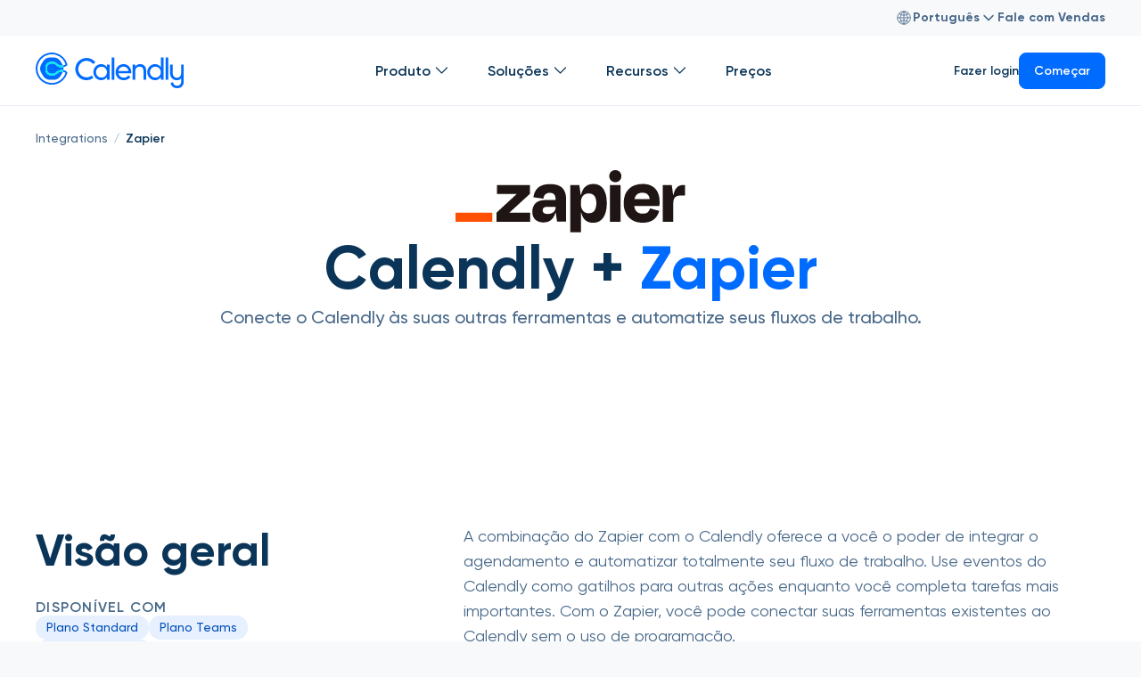

--- FILE ---
content_type: text/html
request_url: https://calendly.com/pt/integration/zapier
body_size: 66359
content:
<!DOCTYPE html><!--jnsh100y46epsdLNSVr61--><html lang="pt" data-scroll-behavior="smooth"><head>
		<script>
			(function (m, a, z, e) {
				var s, t;
				try {
					t = m.sessionStorage.getItem('maze-us');
				} catch (err) {}

				if (!t) {
					t = new Date().getTime();
					try {
						m.sessionStorage.setItem('maze-us', t);
					} catch (err) {}
				}

				s = a.createElement('script');
				s.src = z + '?apiKey=' + e;
				s.crossorigin = 'crossorigin';
				s.async = true;
				a.getElementsByTagName('head')[0].appendChild(s);
				m.mazeUniversalSnippetApiKey = e;
			})(window, document, 'https://snippet.maze.co/maze-universal-loader.js', 'f7d8a032-7fe8-4549-a433-ecbaf290cbaa');
		</script>
		<meta charSet="utf-8"/><meta name="viewport" content="width=device-width, initial-scale=1"/><link rel="preload" href="https://marketing-assets.calendly.com/_next/static/media/Gilroy_Bold-s.p.bb2f7913.woff" as="font" crossorigin="" type="font/woff"/><link rel="preload" href="https://marketing-assets.calendly.com/_next/static/media/Gilroy_Bold-s.p.c8cd42ce.woff2" as="font" crossorigin="" type="font/woff2"/><link rel="preload" href="https://marketing-assets.calendly.com/_next/static/media/Gilroy_Medium-s.p.377d7f0e.woff" as="font" crossorigin="" type="font/woff"/><link rel="preload" href="https://marketing-assets.calendly.com/_next/static/media/Gilroy_Medium-s.p.b9eecfb5.woff2" as="font" crossorigin="" type="font/woff2"/><link rel="preload" href="https://marketing-assets.calendly.com/_next/static/media/Gilroy_Regular-s.p.223b1555.woff" as="font" crossorigin="" type="font/woff"/><link rel="preload" href="https://marketing-assets.calendly.com/_next/static/media/Gilroy_Regular-s.p.c5a86ab5.woff2" as="font" crossorigin="" type="font/woff2"/><link rel="preload" href="https://marketing-assets.calendly.com/_next/static/media/Gilroy_SemiBold-s.p.e166ae25.woff" as="font" crossorigin="" type="font/woff"/><link rel="preload" href="https://marketing-assets.calendly.com/_next/static/media/Gilroy_SemiBold-s.p.e3253355.woff2" as="font" crossorigin="" type="font/woff2"/><link rel="preload" as="image" href="https://marketing-assets.calendly.com/media/logo.svg"/><link rel="preload" as="image" href="https://marketing-assets.calendly.com/_next/static/media/promo-card.6055844c.png"/><link rel="preload" as="image" href="https://images.ctfassets.net/k0lk9kiuza3o/7IU0UscUOSuao8Il3Hpr1c/ab75dff98ea249357720528ebf141b3b/zapier-logo_black.svg"/><link rel="stylesheet" href="https://marketing-assets.calendly.com/_next/static/chunks/0c2033848c1bc3f3.css" data-precedence="next"/><link rel="preload" as="script" fetchPriority="low" href="https://marketing-assets.calendly.com/_next/static/chunks/6a6d316a1cc72c95.js"/><script src="https://marketing-assets.calendly.com/_next/static/chunks/b625aa5edd24933d.js" async=""></script><script src="https://marketing-assets.calendly.com/_next/static/chunks/1a4e285335e7395e.js" async=""></script><script src="https://marketing-assets.calendly.com/_next/static/chunks/2a93a9898c9d1d03.js" async=""></script><script src="https://marketing-assets.calendly.com/_next/static/chunks/728bfc6e76facb64.js" async=""></script><script src="https://marketing-assets.calendly.com/_next/static/chunks/turbopack-5de13f55e8a2b273.js" async=""></script><script src="https://marketing-assets.calendly.com/_next/static/chunks/d96012bcfc98706a.js" async=""></script><script src="https://marketing-assets.calendly.com/_next/static/chunks/07a00a686261465d.js" async=""></script><script src="https://marketing-assets.calendly.com/_next/static/chunks/6b0f32959663330d.js" async=""></script><script src="https://marketing-assets.calendly.com/_next/static/chunks/8c4a09de06cc5d60.js" async=""></script><script src="https://marketing-assets.calendly.com/_next/static/chunks/cf0203ecdbbf957f.js" async=""></script><script src="https://marketing-assets.calendly.com/_next/static/chunks/f777ea9d5a740598.js" async=""></script><script src="https://marketing-assets.calendly.com/_next/static/chunks/3553f38a019192a3.js" async=""></script><script src="https://marketing-assets.calendly.com/_next/static/chunks/c788b42e27adf9ea.js" async=""></script><script src="https://marketing-assets.calendly.com/_next/static/chunks/857138f667dce438.js" async=""></script><script src="https://marketing-assets.calendly.com/_next/static/chunks/fa2c5c6bf42159d8.js" async=""></script><script src="https://marketing-assets.calendly.com/_next/static/chunks/1f2e8275aa83c556.js" async=""></script><link rel="preload" href="https://www.googletagmanager.com/gtm.js?id=GTM-W3RGHP8" as="script"/><link rel="preload" href="https://js.navattic.com/sdk.js?key=pkey_cm34kdcx100f3rs3bgnka6ct0" as="script"/><meta name="next-size-adjust" content=""/><title>Integração de agendamento com o Zapier | Calendly</title><meta name="description" content="A integração do Calendly com o Zapier permite que você conecte o Calendly a mais de 1.000 aplicativos, oferecendo a você o poder de integrar o agendamento e automatizar totalmente seu fluxo de trabalho."/><meta name="application-name" content="Integração de agendamento com o Zapier | Calendly"/><link rel="manifest" href="/manifest.webmanifest"/><meta name="publisher" content="Calendly.com"/><meta name="robots" content="index, follow"/><meta name="slack-app-id" content="A01L99LFRD1"/><link rel="canonical" href="https://calendly.com/pt/integration/zapier"/><meta property="og:title" content="Integração de agendamento com o Zapier | Calendly"/><meta property="og:description" content="A integração do Calendly com o Zapier permite que você conecte o Calendly a mais de 1.000 aplicativos, oferecendo a você o poder de integrar o agendamento e automatizar totalmente seu fluxo de trabalho."/><meta property="og:url" content="https://calendly.com/pt/integration/zapier"/><meta property="og:site_name" content="Calendly.com"/><meta property="og:image" content="https://images.ctfassets.net/k0lk9kiuza3o/7vaDn2xb6RHUold9W9sGPu/89725663d13303f92bc51d411e322646/zapier.png"/><meta property="og:type" content="website"/><meta name="twitter:card" content="summary_large_image"/><meta name="twitter:title" content="Integração de agendamento com o Zapier | Calendly"/><meta name="twitter:description" content="A integração do Calendly com o Zapier permite que você conecte o Calendly a mais de 1.000 aplicativos, oferecendo a você o poder de integrar o agendamento e automatizar totalmente seu fluxo de trabalho."/><meta name="twitter:image" content="https://images.ctfassets.net/k0lk9kiuza3o/7vaDn2xb6RHUold9W9sGPu/89725663d13303f92bc51d411e322646/zapier.png"/><link rel="icon" href="/media/favicon/favicon.ico"/><script src="https://marketing-assets.calendly.com/_next/static/chunks/a6dad97d9634a72d.js" noModule=""></script><style data-styled="" data-styled-version="6.1.19">html,body,div,span,applet,object,iframe,h1,h2,h3,h4,h5,h6,p,blockquote,pre,a,abbr,acronym,address,big,cite,code,del,dfn,em,img,ins,kbd,q,s,samp,small,strike,strong,sub,sup,tt,var,b,u,i,center,dl,dt,dd,ol,ul,li,fieldset,form,label,legend,table,caption,tbody,tfoot,thead,tr,th,td,article,aside,canvas,details,embed,figure,figcaption,footer,header,hgroup,main,menu,nav,output,ruby,section,summary,time,mark,audio,video{margin:0;padding:0;border:0;font-size:100%;font:inherit;vertical-align:baseline;}/*!sc*/
article,aside,details,figcaption,figure,footer,header,hgroup,main,menu,nav,section{display:block;}/*!sc*/
*[hidden]{visibility:hidden!important;height:0!important;width:0!important;overflow:hidden!important;padding:0px!important;margin:0px!important;}/*!sc*/
*[hidden] *{visibility:hidden!important;height:0!important;width:0!important;padding:0px!important;margin:0px!important;}/*!sc*/
body{line-height:1;padding:0px!important;background-color:#FFFFFF;}/*!sc*/
ol,ul{list-style:none;}/*!sc*/
blockquote,q{quotes:none;}/*!sc*/
blockquote:before,blockquote:after,q:before,q:after{content:'';content:none;}/*!sc*/
table{border-collapse:collapse;border-spacing:0;}/*!sc*/
html{box-sizing:border-box;}/*!sc*/
*,*:before,*:after{box-sizing:inherit;}/*!sc*/
a{-webkit-text-decoration:none;text-decoration:none;color:inherit;}/*!sc*/
button{border:none;margin:0;padding:0;width:auto;overflow:visible;background:transparent;color:inherit;font:inherit;text-align:inherit;outline:none;line-height:inherit;-webkit-appearance:none;-moz-appearance:none;-webkit-appearance:none;-moz-appearance:none;-ms-appearance:none;appearance:none;}/*!sc*/
*,*:before,*:after{-webkit-font-smoothing:antialiased;-moz-osx-font-smoothing:grayscale;text-rendering:optimizeLegibility;-webkit-user-select:none;-moz-user-select:none;-ms-user-select:none;user-select:none;}/*!sc*/
p,h1,h2,h3,h4,h5,h6,blockquote,pre,ul,ol,li,table,tr,th,td,input,textarea,span,code,.selectable{-webkit-user-select:text;-moz-user-select:text;-ms-user-select:text;user-select:text;}/*!sc*/
*:focus{outline:none;}/*!sc*/
textarea:focus,input:focus{outline:none;}/*!sc*/
html{scroll-behavior:smooth;font-size:100%;background-color:#F8F9FB;}/*!sc*/
html,body,*{font-family:'gilroy','gilroy Fallback',-apple-system,BlinkMacSystemFont,'Segoe UI',Roboto,Helvetica,Arial,sans-serif,'Apple Color Emoji','Segoe UI Emoji','Segoe UI Symbol';line-height:2;}/*!sc*/
input:-webkit-autofill,input:-webkit-autofill:hover,input:-webkit-autofill:focus,input:-webkit-autofill:active{-webkit-box-shadow:0 0 0 30px white inset!important;}/*!sc*/
.hide-scrollbar{-ms-overflow-style:none;scrollbar-width:none;}/*!sc*/
.hide-scrollbar::-webkit-scrollbar{display:none;}/*!sc*/
body{--page-visible:visible;--header-height:78px;--header-height-mobile:56px;--header-height-no-eyebrow:78.5px;--header-height-no-eyebrow-mobile:56.5px;--header-height-with-eyebrow:118.5px;--header-height-offset-plus:140px;--jump-navigation-table-of-contents-offset:150px;visibility:var(--page-visible);}/*!sc*/
@media screen and (max-width: 768px){html:has(.header-menu-open){overflow:hidden;}}/*!sc*/
html:has(.header-menu-open) .overlay{opacity:1;pointer-events:auto;}/*!sc*/
body>div[role="main"]{overflow-x:clip;}/*!sc*/
@media (prefers-reduced-motion: reduce){*,*::before,*::after{-webkit-animation-duration:0.01ms!important;animation-duration:0.01ms!important;-webkit-animation-iteration-count:1!important;animation-iteration-count:1!important;transition-property:opacity,color,background-color,border-color!important;transition-duration:0.001ms!important;scroll-behavior:auto!important;}}/*!sc*/
iframe#ada-button-frame{display:none;}/*!sc*/
#mktoForm_2947,#mktoForm_3330{padding:0!important;border:none!important;box-shadow:none!important;}/*!sc*/
next-route-announcer{display:none!important;}/*!sc*/
div#lanyard_root{--k-preference-tabs-requests-home-rightsList-title-color:#0B3558;--k-preference-tabs-requests-home-rightsList-item-title-color:#0B3558;--k-preference-tabs-requests-home-rightsList-item-arrowIcon-color:#0B3558;--k-preference-tabs-requests-rightForm-form-fields-fieldLabel-color:#0B3558;--k-preference-tabs-requests-rightForm-form-dividers-subtitle-color:#476788;--k-preference-tabs-requests-home-header-description-color:#476788;--k-preference-tabs-requests-rightForm-form-fields-error-outline-color:#A6BBD1;--k-preference-tabs-requests-rightForm-form-fields-inactive-outline-color:#A6BBD1;--k-preference-tabs-requests-rightForm-form-fields-active-outline-color:#006BFF;--k-preference-tabs-requests-rightForm-form-fields-cornerRadius:8px;--k-preference-tabs-requests-home-dsrPortalLink-cornerRadius:12px;}/*!sc*/
div#lanyard_root *{font-family:var(--font-gilroy)!important;}/*!sc*/
div#lanyard_root * p{color:#476788!important;}/*!sc*/
div#lanyard_root * .ketch-text-ketch-l{font-size:1.125rem;line-height:1.6;font-weight:400;}/*!sc*/
@media screen and (max-width: 480px){div#lanyard_root * .ketch-text-ketch-l{font-size:1rem;}}/*!sc*/
div#lanyard_root * .ketch-text-ketch-l strong{font-weight:700;}/*!sc*/
div#lanyard_root * p.\!ketch-text-ketch-l{font-size:1.125rem!important;line-height:1.6!important;font-weight:400!important;}/*!sc*/
@media screen and (max-width: 480px){div#lanyard_root * p.\!ketch-text-ketch-l{font-size:1rem!important;}}/*!sc*/
div#lanyard_root h1.ketch-text-ketch-h1{font-weight:600;}/*!sc*/
div#lanyard_root h2.ketch-text-ketch-h1{font-size:3.125rem;line-height:1.2;font-weight:700;}/*!sc*/
@media screen and (max-width: 992px){div#lanyard_root h2.ketch-text-ketch-h1{font-size:2.375rem;}}/*!sc*/
@media screen and (max-width: 480px){div#lanyard_root h2.ketch-text-ketch-h1{font-size:1.75rem;line-height:1.4;}}/*!sc*/
div#lanyard_root h3.ketch-text-ketch-h2{font-size:1.75rem;line-height:1.4;font-weight:700;}/*!sc*/
@media screen and (max-width: 992px){div#lanyard_root h3.ketch-text-ketch-h2{font-size:1.5rem;}}/*!sc*/
@media screen and (max-width: 480px){div#lanyard_root h3.ketch-text-ketch-h2{font-size:1.25rem;}}/*!sc*/
div#lanyard_root * .ketch-text-ketch-h3{font-size:2.375rem;line-height:1.2;font-weight:700;}/*!sc*/
@media screen and (max-width: 992px){div#lanyard_root * .ketch-text-ketch-h3{font-size:1.75rem;line-height:1.4;}}/*!sc*/
@media screen and (max-width: 480px){div#lanyard_root * .ketch-text-ketch-h3{font-size:1.5rem;}}/*!sc*/
div#lanyard_root * p>span.ketch-text-ketch-m,div#lanyard_root * p>span.ketch-text-ketch-m~a{color:#476788!important;font-size:1.125rem!important;line-height:1.6!important;font-weight:400!important;}/*!sc*/
@media screen and (max-width: 480px){div#lanyard_root * p>span.ketch-text-ketch-m,div#lanyard_root * p>span.ketch-text-ketch-m~a{font-size:1rem!important;}}/*!sc*/
div#lanyard_root .ketch-flex.ketch-flex-col.ketch-gap-12.ketch-pb-4{padding-bottom:56px;}/*!sc*/
@media screen and (max-width: 768px){div#lanyard_root .ketch-flex.ketch-flex-col.ketch-gap-12.ketch-pb-4{padding-bottom:32px;}}/*!sc*/
div#lanyard_root label p{font-weight:500!important;}/*!sc*/
div#lanyard_root input[data-role="form-input"],div#lanyard_root textarea[data-role="form-input"],div#lanyard_root select{box-sizing:border-box!important;background:#FFFFFF!important;padding:8px 16px!important;color:#0B3558!important;font-weight:500!important;font-size:1.125rem!important;border-radius:8px!important;border-color:#A6BBD1!important;min-height:48px!important;}/*!sc*/
div#lanyard_root input[data-role="form-input"]:focus-visible,div#lanyard_root textarea[data-role="form-input"]:focus-visible,div#lanyard_root select:focus-visible,div#lanyard_root input[data-role="form-input"]:focus,div#lanyard_root textarea[data-role="form-input"]:focus,div#lanyard_root select:focus,div#lanyard_root input[data-role="form-input"]:focus-within,div#lanyard_root textarea[data-role="form-input"]:focus-within,div#lanyard_root select:focus-within{box-shadow:0 0 0 4px #006BFF3D!important;border-color:#006BFF!important;}/*!sc*/
div#lanyard_root select~div svg,div#lanyard_root * .\!ketch-fill-\[--k-preference-tabs-requests-form-dropdown-arrow-icon-color\]{stroke:unset!important;fill:#0B3558!important;}/*!sc*/
div#lanyard_root * p.ketch-text-ketch-error{position:relative;font-size:12px;font-weight:500;line-height:1;color:#476788!important;margin-top:6px;}/*!sc*/
div#lanyard_root * p.ketch-text-ketch-error::before{content:'';display:inline-block;width:10px;height:10px;background-image:url('/media/forms/error.svg');-webkit-background-size:cover;background-size:cover;margin-right:4px;}/*!sc*/
@media screen and (max-width: 768px){div#lanyard_root nav[aria-label="Main navigation"] div[role="presentation"] button p{color:#FFFFFF!important;}div#lanyard_root nav[aria-label="Main navigation"] div[role="listbox"]{border-radius:0 0 12px 12px!important;}div#lanyard_root nav[aria-label="Main navigation"] div[role="listbox"] button p{color:#0B3558!important;}}/*!sc*/
data-styled.g1[id="sc-global-vrAxS1"]{content:"sc-global-vrAxS1,"}/*!sc*/
.jgdZuh{width:100%;max-width:100%;position:relative;}/*!sc*/
.jgdZuh wistia-player{position:absolute;width:100%;height:100%;}/*!sc*/
data-styled.g2[id="WistiaPlayer-atoms__VideoPlayerWrapper-sc-fe490d21-0"]{content:"jgdZuh,"}/*!sc*/
.fTsyXk{pointer-events:none;opacity:0;visibility:hidden;height:100%;width:100%;aspect-ratio:1/0.5625;}/*!sc*/
data-styled.g3[id="WistiaPlayer-atoms__VideoPlayerPlaceholder-sc-fe490d21-1"]{content:"fTsyXk,"}/*!sc*/
.hrfCRb{position:absolute;top:0;right:0;width:-webkit-fit-content;width:-moz-fit-content;width:fit-content;height:-webkit-fit-content;height:-moz-fit-content;height:fit-content;}/*!sc*/
.dsSuuP{width:100%;height:100%;}/*!sc*/
.chZRBh{width:-webkit-fit-content;width:-moz-fit-content;width:fit-content;height:100%;}/*!sc*/
@media screen and (max-width: 992px){.chZRBh{width:100%;}}/*!sc*/
.jQmksT{position:relative;width:100%;height:100%;}/*!sc*/
.ksJOIA{width:auto;height:100%;}/*!sc*/
.vrIjv{width:100%;height:auto;padding-bottom:32px;}/*!sc*/
@media screen and (max-width: 480px){.vrIjv{padding-bottom:16px;}}/*!sc*/
.fnbBJB{display:none;width:100%;height:100%;color:#476788;font-size:1.125rem;line-height:1.6;font-weight:normal;}/*!sc*/
@media screen and (max-width: 992px){.fnbBJB{display:block;}}/*!sc*/
@media screen and (max-width: 480px){.fnbBJB{font-size:1rem;}}/*!sc*/
@media screen and (max-width: 480px){.fnbBJB{margin-bottom:16px;}}/*!sc*/
.gNrtnz{width:100%;max-width:720px;min-width:60%;height:100%;}/*!sc*/
@media screen and (max-width: 992px){.gNrtnz{display:none;}}/*!sc*/
@media screen and (max-width: 1200px){.gNrtnz{max-width:60%;}}/*!sc*/
.elzERF{width:100%;height:100%;color:#476788;font-size:1.125rem;line-height:1.6;font-weight:normal;}/*!sc*/
@media screen and (max-width: 480px){.elzERF{font-size:1rem;}}/*!sc*/
.SrDTu{width:100%;height:auto;}/*!sc*/
.lcreEX{width:auto;height:auto;}/*!sc*/
@media screen and (max-width: 1200px){.lcreEX{width:100%;}}/*!sc*/
.gqnxRq{width:100%;height:100%;color:#476788;font-size:1.125rem;line-height:1.6;font-weight:400;}/*!sc*/
@media screen and (max-width: 480px){.gqnxRq{font-size:1rem;}}/*!sc*/
.cWZGrm{position:absolute;top:0;left:0;width:100%;height:60%;max-height:638px;background-color:#FFFFFF;-webkit-background-position:center;background-position:center;-webkit-background-size:cover;background-size:cover;background-repeat:no-repeat;}/*!sc*/
.cIeTXr{width:100%;max-width:770px;height:100%;margin-bottom:16px;text-align:center;color:#476788;font-size:1.25rem;line-height:1.4;font-weight:400;}/*!sc*/
@media screen and (max-width: 480px){.cIeTXr{margin-bottom:24px;}}/*!sc*/
.bfsaIA{width:100%;height:auto;}/*!sc*/
.gkfkGc{width:100%;max-width:770px;height:100%;margin-top:16px;text-align:center;color:#476788;font-size:1.25rem;line-height:1.4;font-weight:500;}/*!sc*/
@media screen and (max-width: 480px){.gkfkGc{font-size:1.125rem;line-height:1.6;}}/*!sc*/
.hMYtBP{width:100%;max-width:448px;height:-webkit-fit-content;height:-moz-fit-content;height:fit-content;margin-top:auto;color:#476788;font-size:1.125rem;line-height:1.6;font-weight:400;}/*!sc*/
@media screen and (max-width: 480px){.hMYtBP{font-size:1rem;}}/*!sc*/
@media screen and (max-width: 992px){.hMYtBP{text-align:center;max-width:unset;}}/*!sc*/
.deuUJJ{width:24px;height:24px;color:#0B3558;}/*!sc*/
data-styled.g4[id="Wrapper-sc-a490ef01-0"]{content:"hrfCRb,dsSuuP,chZRBh,jQmksT,ksJOIA,vrIjv,fnbBJB,gNrtnz,elzERF,SrDTu,lcreEX,gqnxRq,cWZGrm,cIeTXr,bfsaIA,gkfkGc,hMYtBP,deuUJJ,"}/*!sc*/
.jZCyFF{display:-webkit-box;display:-webkit-flex;display:-ms-flexbox;display:flex;width:100%;background-color:#F8F9FB;}/*!sc*/
.iSRyFR{display:-webkit-box;display:-webkit-flex;display:-ms-flexbox;display:flex;gap:10px;width:100%;}/*!sc*/
.dTcqGj{display:-webkit-box;display:-webkit-flex;display:-ms-flexbox;display:flex;width:auto;}/*!sc*/
.cfBuAB{display:-webkit-box;display:-webkit-flex;display:-ms-flexbox;display:flex;-webkit-align-items:center;-webkit-box-align:center;-ms-flex-align:center;align-items:center;-webkit-flex:0;-ms-flex:0;flex:0;width:auto;}/*!sc*/
.bgaVLN{display:-webkit-box;display:-webkit-flex;display:-ms-flexbox;display:flex;width:auto;height:40px;}/*!sc*/
.fzNfqi{display:-webkit-box;display:-webkit-flex;display:-ms-flexbox;display:flex;-webkit-box-pack:center;-ms-flex-pack:center;-webkit-justify-content:center;justify-content:center;width:auto;}/*!sc*/
@media screen and (max-width: 992px){.fzNfqi{display:none;}}/*!sc*/
.eENBUG{display:-webkit-box;display:-webkit-flex;display:-ms-flexbox;display:flex;-webkit-align-items:center;-webkit-box-align:center;-ms-flex-align:center;align-items:center;gap:16px;width:auto;min-width:auto;}/*!sc*/
@media screen and (max-width: 1200px){.eENBUG{gap:24px;}}/*!sc*/
.eBVuuI{display:-webkit-box;display:-webkit-flex;display:-ms-flexbox;display:flex;width:100%;}/*!sc*/
.glqVyn{display:-webkit-box;display:-webkit-flex;display:-ms-flexbox;display:flex;-webkit-flex-direction:row;-ms-flex-direction:row;flex-direction:row;width:100%;}/*!sc*/
.dxiFWe{display:-webkit-box;display:-webkit-flex;display:-ms-flexbox;display:flex;-webkit-flex-direction:column;-ms-flex-direction:column;flex-direction:column;gap:24px;width:auto;padding-top:32px;padding-bottom:48px;padding-left:48px;padding-right:56px;}/*!sc*/
.dIVqDa{display:-webkit-box;display:-webkit-flex;display:-ms-flexbox;display:flex;-webkit-flex-direction:column;-ms-flex-direction:column;flex-direction:column;gap:32px;width:100%;}/*!sc*/
.muRJm{display:-webkit-box;display:-webkit-flex;display:-ms-flexbox;display:flex;-webkit-flex-direction:column;-ms-flex-direction:column;flex-direction:column;gap:24px;width:auto;}/*!sc*/
.gnrFub{display:-webkit-box;display:-webkit-flex;display:-ms-flexbox;display:flex;-webkit-flex-direction:column;-ms-flex-direction:column;flex-direction:column;width:100%;}/*!sc*/
.hqtcjy{display:block;width:100%;}/*!sc*/
.iQOikA{display:-webkit-box;display:-webkit-flex;display:-ms-flexbox;display:flex;-webkit-flex-direction:column;-ms-flex-direction:column;flex-direction:column;gap:24px;width:auto;padding-top:32px;padding-bottom:48px;padding-left:48px;padding-right:48px;background-color:#F8F9FB;}/*!sc*/
.llcpOp{display:-webkit-box;display:-webkit-flex;display:-ms-flexbox;display:flex;-webkit-flex-direction:column;-ms-flex-direction:column;flex-direction:column;gap:32px;width:auto;}/*!sc*/
.hmrZII{display:-webkit-box;display:-webkit-flex;display:-ms-flexbox;display:flex;gap:48px;width:100%;}/*!sc*/
.cYrqwQ{display:-webkit-box;display:-webkit-flex;display:-ms-flexbox;display:flex;-webkit-flex-direction:column;-ms-flex-direction:column;flex-direction:column;gap:24px;width:auto;padding-top:32px;padding-bottom:48px;padding-left:56px;padding-right:56px;background-color:#F8F9FB;}/*!sc*/
.bYHAiy{display:-webkit-box;display:-webkit-flex;display:-ms-flexbox;display:flex;gap:97px;width:100%;}/*!sc*/
.eYuuKF{display:-webkit-box;display:-webkit-flex;display:-ms-flexbox;display:flex;-webkit-flex-direction:column;-ms-flex-direction:column;flex-direction:column;gap:32px;width:160px;}/*!sc*/
.cRqGob{display:-webkit-box;display:-webkit-flex;display:-ms-flexbox;display:flex;-webkit-flex-direction:column;-ms-flex-direction:column;flex-direction:column;gap:34px;width:auto;}/*!sc*/
.fDOCXk{display:-webkit-box;display:-webkit-flex;display:-ms-flexbox;display:flex;-webkit-flex:0 0 1px;-ms-flex:0 0 1px;flex:0 0 1px;width:100%;background-color:#D4E0ED;}/*!sc*/
.hWKsKs{display:-webkit-box;display:-webkit-flex;display:-ms-flexbox;display:flex;-webkit-flex-direction:column;-ms-flex-direction:column;flex-direction:column;gap:24px;width:616px;padding-top:32px;padding-bottom:48px;padding-left:48px;padding-right:56px;}/*!sc*/
.ipiyXd{display:-webkit-box;display:-webkit-flex;display:-ms-flexbox;display:flex;gap:32px;width:100%;}/*!sc*/
.WiovA{display:-webkit-box;display:-webkit-flex;display:-ms-flexbox;display:flex;-webkit-flex-direction:row;-ms-flex-direction:row;flex-direction:row;gap:16px;width:100%;}/*!sc*/
.dbPMVa{display:-webkit-box;display:-webkit-flex;display:-ms-flexbox;display:flex;width:100%;max-width:160px;min-width:160px;}/*!sc*/
.dRrUuf{display:-webkit-box;display:-webkit-flex;display:-ms-flexbox;display:flex;-webkit-flex-direction:column;-ms-flex-direction:column;flex-direction:column;gap:0px;width:100%;}/*!sc*/
.kKTQiB{display:-webkit-box;display:-webkit-flex;display:-ms-flexbox;display:flex;-webkit-flex-direction:column;-ms-flex-direction:column;flex-direction:column;gap:36px;width:auto;}/*!sc*/
.kDTSBQ{display:-webkit-box;display:-webkit-flex;display:-ms-flexbox;display:flex;-webkit-align-items:center;-webkit-box-align:center;-ms-flex-align:center;align-items:center;width:auto;height:24px;overflow:visible;}/*!sc*/
.ekoczU{display:-webkit-box;display:-webkit-flex;display:-ms-flexbox;display:flex;-webkit-align-items:center;-webkit-box-align:center;-ms-flex-align:center;align-items:center;width:auto;height:24px;overflow:hidden;}/*!sc*/
.fxLIQS{display:-webkit-box;display:-webkit-flex;display:-ms-flexbox;display:flex;-webkit-align-items:center;-webkit-box-align:center;-ms-flex-align:center;align-items:center;-webkit-flex-direction:column;-ms-flex-direction:column;flex-direction:column;gap:24px;width:100%;}/*!sc*/
.dtAetC{display:-webkit-box;display:-webkit-flex;display:-ms-flexbox;display:flex;width:auto;height:70px;}/*!sc*/
.lbQond{display:-webkit-box;display:-webkit-flex;display:-ms-flexbox;display:flex;-webkit-box-pack:justify;-webkit-justify-content:space-between;justify-content:space-between;gap:46px;width:100%;}/*!sc*/
.lbiNbG{display:-webkit-box;display:-webkit-flex;display:-ms-flexbox;display:flex;-webkit-box-pack:start;-ms-flex-pack:start;-webkit-justify-content:flex-start;justify-content:flex-start;-webkit-flex-direction:column;-ms-flex-direction:column;flex-direction:column;width:-webkit-min-content;width:-moz-min-content;width:min-content;max-width:30%;min-width:280px;}/*!sc*/
@media screen and (max-width: 992px){.lbiNbG{min-width:unset;max-width:unset;width:100%;}}/*!sc*/
.eWTfCG{display:-webkit-box;display:-webkit-flex;display:-ms-flexbox;display:flex;-webkit-flex-direction:column;-ms-flex-direction:column;flex-direction:column;gap:24px;width:-webkit-fit-content;width:-moz-fit-content;width:fit-content;}/*!sc*/
@media screen and (max-width: 992px){.eWTfCG{width:100%;max-width:475px;}}/*!sc*/
.eVApEA{display:-webkit-box;display:-webkit-flex;display:-ms-flexbox;display:flex;-webkit-flex-direction:column;-ms-flex-direction:column;flex-direction:column;gap:16px;width:100%;}/*!sc*/
.dsVtRj{display:-webkit-box;display:-webkit-flex;display:-ms-flexbox;display:flex;-webkit-box-flex-wrap:wrap;-webkit-flex-wrap:wrap;-ms-flex-wrap:wrap;flex-wrap:wrap;gap:12px;width:100%;}/*!sc*/
.gKZKWH{display:-webkit-box;display:-webkit-flex;display:-ms-flexbox;display:flex;-webkit-flex-direction:column;-ms-flex-direction:column;flex-direction:column;gap:16px;width:100%;padding:24px;background-color:#F4F8FF;border:1px solid #E6F0FF;border-radius:8px;}/*!sc*/
.hKQNit{display:-webkit-inline-box;display:-webkit-inline-flex;display:-ms-inline-flexbox;display:inline-flex;-webkit-align-items:center;-webkit-box-align:center;-ms-flex-align:center;align-items:center;width:28px;height:20px;}/*!sc*/
.cjVbMX{display:-webkit-box;display:-webkit-flex;display:-ms-flexbox;display:flex;position:relative;z-index:10;-webkit-align-items:center;-webkit-box-align:center;-ms-flex-align:center;align-items:center;-webkit-flex-direction:column;-ms-flex-direction:column;flex-direction:column;gap:56px;width:100%;}/*!sc*/
@media screen and (max-width: 1200px){.cjVbMX{gap:40px;}}/*!sc*/
@media screen and (max-width: 576px){.cjVbMX{gap:32px;}}/*!sc*/
.hUWMzy{display:-webkit-box;display:-webkit-flex;display:-ms-flexbox;display:flex;position:relative;-webkit-align-items:center;-webkit-box-align:center;-ms-flex-align:center;align-items:center;-webkit-flex-direction:column;-ms-flex-direction:column;flex-direction:column;gap:16px;width:100%;}/*!sc*/
.jQqrOZ{display:-webkit-box;display:-webkit-flex;display:-ms-flexbox;display:flex;width:100%;-webkit-background-position:right;background-position:right;-webkit-background-size:cover;background-size:cover;}/*!sc*/
.jdJMQe{display:-webkit-box;display:-webkit-flex;display:-ms-flexbox;display:flex;-webkit-flex-direction:column;-ms-flex-direction:column;flex-direction:column;gap:12px;width:100%;height:100%;}/*!sc*/
.fDxMhU{display:-webkit-box;display:-webkit-flex;display:-ms-flexbox;display:flex;gap:16px;width:-webkit-fit-content;width:-moz-fit-content;width:fit-content;}/*!sc*/
.lmrUkN{display:-webkit-box;display:-webkit-flex;display:-ms-flexbox;display:flex;position:relative;-webkit-align-items:center;-webkit-box-align:center;-ms-flex-align:center;align-items:center;-webkit-box-pack:center;-ms-flex-pack:center;-webkit-justify-content:center;justify-content:center;-webkit-flex-direction:column;-ms-flex-direction:column;flex-direction:column;width:100%;}/*!sc*/
@media screen and (max-width: 1200px){.lmrUkN{-webkit-flex-direction:column;-ms-flex-direction:column;flex-direction:column;-webkit-align-items:center;-webkit-box-align:center;-ms-flex-align:center;align-items:center;}}/*!sc*/
.iaYZpk{display:-webkit-box;display:-webkit-flex;display:-ms-flexbox;display:flex;-webkit-align-items:center;-webkit-box-align:center;-ms-flex-align:center;align-items:center;-webkit-flex-direction:column;-ms-flex-direction:column;flex-direction:column;width:auto;}/*!sc*/
@media screen and (max-width: 1200px){.iaYZpk{width:auto;}}/*!sc*/
.cgIANp{display:-webkit-box;display:-webkit-flex;display:-ms-flexbox;display:flex;position:relative;-webkit-box-pack:center;-ms-flex-pack:center;-webkit-justify-content:center;justify-content:center;width:100%;max-width:100%;border-radius:16px;}/*!sc*/
@media screen and (max-width: 1200px){.cgIANp{max-width:unset;}}/*!sc*/
@media screen and (max-width: 576px){.cgIANp{max-width:unset;}}/*!sc*/
@media screen and (max-width: 480px){.cgIANp{border-radius:8px;}}/*!sc*/
.hmwPVT{display:-webkit-box;display:-webkit-flex;display:-ms-flexbox;display:flex;-webkit-box-pack:center;-ms-flex-pack:center;-webkit-justify-content:center;justify-content:center;width:100%;}/*!sc*/
.grphjk{display:-webkit-box;display:-webkit-flex;display:-ms-flexbox;display:flex;width:100%;padding-top:4px;margin-top:auto;}/*!sc*/
.hvlDhh{display:-webkit-box;display:-webkit-flex;display:-ms-flexbox;display:flex;-webkit-box-pack:justify;-webkit-justify-content:space-between;justify-content:space-between;gap:32px;width:100%;background-color:transparent;border-radius:0px;}/*!sc*/
@media screen and (max-width: 992px){.hvlDhh{-webkit-flex-direction:column;-ms-flex-direction:column;flex-direction:column;}}/*!sc*/
@media screen and (max-width: 768px){.hvlDhh{-webkit-align-items:center;-webkit-box-align:center;-ms-flex-align:center;align-items:center;min-height:auto;max-width:100%;border-radius:24px;gap:24px;}}/*!sc*/
@media screen and (max-width: 480px){.hvlDhh{max-width:100%;border-radius:16px;}}/*!sc*/
.jNAgVU{display:-webkit-box;display:-webkit-flex;display:-ms-flexbox;display:flex;-webkit-flex-direction:column;-ms-flex-direction:column;flex-direction:column;width:100%;max-width:720px;}/*!sc*/
@media screen and (max-width: 992px){.jNAgVU{max-width:100%;}}/*!sc*/
.fzugbH{display:-webkit-box;display:-webkit-flex;display:-ms-flexbox;display:flex;-webkit-flex-direction:column;-ms-flex-direction:column;flex-direction:column;width:100%;}/*!sc*/
@media screen and (max-width: 992px){.fzugbH{max-width:770px;}}/*!sc*/
.dMLUrs{display:-webkit-box;display:-webkit-flex;display:-ms-flexbox;display:flex;-webkit-flex-direction:column;-ms-flex-direction:column;flex-direction:column;gap:12px;width:100%;}/*!sc*/
.hmwsDv{display:-webkit-box;display:-webkit-flex;display:-ms-flexbox;display:flex;-webkit-align-items:center;-webkit-box-align:center;-ms-flex-align:center;align-items:center;gap:8px;width:100%;}/*!sc*/
.fIOQh{display:-webkit-box;display:-webkit-flex;display:-ms-flexbox;display:flex;-webkit-align-items:flex-end;-webkit-box-align:flex-end;-ms-flex-align:flex-end;align-items:flex-end;gap:64px;width:100%;padding-bottom:32px;}/*!sc*/
@media screen and (max-width: 768px){.fIOQh{display:-webkit-box;display:-webkit-flex;display:-ms-flexbox;display:flex;-webkit-flex-direction:column;-ms-flex-direction:column;flex-direction:column;-webkit-align-items:flex-start;-webkit-box-align:flex-start;-ms-flex-align:flex-start;align-items:flex-start;gap:32px;}}/*!sc*/
@media screen and (max-width: 576px){.fIOQh{padding-top:24px;}}/*!sc*/
.hXQyYl{display:-webkit-box;display:-webkit-flex;display:-ms-flexbox;display:flex;-webkit-flex-direction:column;-ms-flex-direction:column;flex-direction:column;gap:6px;width:100%;}/*!sc*/
.hcPOuH{display:-webkit-box;display:-webkit-flex;display:-ms-flexbox;display:flex;-webkit-box-flex-wrap:wrap;-webkit-flex-wrap:wrap;-ms-flex-wrap:wrap;flex-wrap:wrap;gap:12px;width:100%;max-width:640px;}/*!sc*/
.hSmmlV{display:-webkit-inline-box;display:-webkit-inline-flex;display:-ms-inline-flexbox;display:inline-flex;-webkit-align-items:center;-webkit-box-align:center;-ms-flex-align:center;align-items:center;width:24px;height:24px;}/*!sc*/
.jCVamR{display:-webkit-box;display:-webkit-flex;display:-ms-flexbox;display:flex;gap:16px;width:-webkit-fit-content;width:-moz-fit-content;width:fit-content;height:-webkit-fit-content;height:-moz-fit-content;height:fit-content;}/*!sc*/
.dSvkKt{display:-webkit-box;display:-webkit-flex;display:-ms-flexbox;display:flex;-webkit-flex-direction:column;-ms-flex-direction:column;flex-direction:column;gap:16px;width:100%;padding-top:24px;border-top:1px solid #D4E0ED;}/*!sc*/
.hTMmLn{display:-webkit-box;display:-webkit-flex;display:-ms-flexbox;display:flex;-webkit-align-items:center;-webkit-box-align:center;-ms-flex-align:center;align-items:center;-webkit-box-pack:justify;-webkit-justify-content:space-between;justify-content:space-between;gap:24px;width:100%;}/*!sc*/
@media screen and (max-width: 768px){.hTMmLn{-webkit-align-items:flex-start;-webkit-box-align:flex-start;-ms-flex-align:flex-start;align-items:flex-start;-webkit-flex-direction:column;-ms-flex-direction:column;flex-direction:column;}}/*!sc*/
.dPdXCD{display:-webkit-box;display:-webkit-flex;display:-ms-flexbox;display:flex;-webkit-align-items:center;-webkit-box-align:center;-ms-flex-align:center;align-items:center;-webkit-box-flex-wrap:wrap;-webkit-flex-wrap:wrap;-ms-flex-wrap:wrap;flex-wrap:wrap;gap:16px;width:auto;}/*!sc*/
.gzUxdH{display:-webkit-box;display:-webkit-flex;display:-ms-flexbox;display:flex;-webkit-align-items:center;-webkit-box-align:center;-ms-flex-align:center;align-items:center;gap:16px;width:-webkit-fit-content;width:-moz-fit-content;width:fit-content;}/*!sc*/
data-styled.g5[id="Flex-sc-61e9caf1-0"]{content:"jZCyFF,iSRyFR,dTcqGj,cfBuAB,bgaVLN,fzNfqi,eENBUG,eBVuuI,glqVyn,dxiFWe,dIVqDa,muRJm,gnrFub,hqtcjy,iQOikA,llcpOp,hmrZII,cYrqwQ,bYHAiy,eYuuKF,cRqGob,fDOCXk,hWKsKs,ipiyXd,WiovA,dbPMVa,dRrUuf,kKTQiB,kDTSBQ,ekoczU,fxLIQS,dtAetC,lbQond,lbiNbG,eWTfCG,eVApEA,dsVtRj,gKZKWH,hKQNit,cjVbMX,hUWMzy,jQqrOZ,jdJMQe,fDxMhU,lmrUkN,iaYZpk,cgIANp,hmwPVT,grphjk,hvlDhh,jNAgVU,fzugbH,dMLUrs,hmwsDv,fIOQh,hXQyYl,hcPOuH,hSmmlV,jCVamR,dSvkKt,hTMmLn,dPdXCD,gzUxdH,"}/*!sc*/
.ilWVSq{white-space:nowrap;color:#476788;font-size:1.125rem;line-height:1.6;font-weight:500;}/*!sc*/
@media screen and (max-width: 480px){.ilWVSq{font-size:1rem;}}/*!sc*/
.hCdjZb{color:#006BFF;font-weight:700;}/*!sc*/
.ePPiHg{color:#476788;font-size:1rem;line-height:1.2;font-weight:600;letter-spacing:1.25px;text-transform:uppercase;}/*!sc*/
.crJozh{color:#476788;font-size:0.75rem;line-height:1.5;font-weight:500;}/*!sc*/
data-styled.g6[id="Text-sc-7d19a60b-0"]{content:"ilWVSq,hCdjZb,ePPiHg,crJozh,"}/*!sc*/
.jmqIbK{text-align:left;color:#476788;font-size:0.875rem;line-height:1.4;font-weight:500;}/*!sc*/
.gIyfxV{max-width:100%;padding-top:24px;padding-bottom:24px;white-space:nowrap;text-align:left;color:#000000;font-size:1.125rem;line-height:1.6;font-weight:400;}/*!sc*/
@media screen and (max-width: 480px){.gIyfxV{font-size:1rem;}}/*!sc*/
@media screen and (max-width: 768px){.gIyfxV{padding-top:16px;padding-bottom:16px;}}/*!sc*/
.gOPGBC{text-align:left;color:#0B3558;font-size:0.875rem;line-height:1.4;font-weight:600;display:-webkit-box;overflow:hidden;text-overflow:ellipsis;-webkit-box-orient:vertical;-webkit-line-clamp:1;}/*!sc*/
.gOPGBC::first-letter{text-transform:uppercase;}/*!sc*/
@media screen and (max-width: 480px){.gOPGBC{font-size:1.125rem;line-height:1.6;}@media screen and (max-width: 480px){.gOPGBC{font-size:1rem;}}}/*!sc*/
data-styled.g9[id="Paragraph-sc-9c56a876-0"]{content:"jmqIbK,gIyfxV,gOPGBC,"}/*!sc*/
.jBlCCq{cursor:pointer;-webkit-transition:0.2s all linear,background-position 1ms,background-size 1ms;transition:0.2s all linear,background-position 1ms,background-size 1ms;color:#0B3558;padding:8px 14px;font-size:0.875rem;line-height:1.4;position:relative;height:-webkit-fit-content;height:-moz-fit-content;height:fit-content;-webkit-flex-direction:row;-ms-flex-direction:row;flex-direction:row;padding:0;display:-webkit-inline-box;display:-webkit-inline-flex;display:-ms-inline-flexbox;display:inline-flex;opacity:1;-webkit-align-items:center;-webkit-box-align:center;-ms-flex-align:center;align-items:center;-webkit-box-pack:center;-ms-flex-pack:center;-webkit-justify-content:center;justify-content:center;gap:8px;border-radius:4px;text-align:left;font-family:'gilroy','gilroy Fallback';font-weight:600;}/*!sc*/
.jBlCCq svg{stroke-width:1.25px;}/*!sc*/
.jBlCCq .icon-wrapper{-webkit-transition:-webkit-transform 0.1s linear;transition:transform 0.1s linear;}/*!sc*/
.jBlCCq:hover .icon-wrapper,.jBlCCq:active .icon-wrapper,.jBlCCq:focus .icon-wrapper,.jBlCCq:focus-within .icon-wrapper,.jBlCCq:focus-visible .icon-wrapper,.button__hover:hover .jBlCCq .icon-wrapper{-webkit-transform:translateX(4px);-moz-transform:translateX(4px);-ms-transform:translateX(4px);transform:translateX(4px);}/*!sc*/
.jBlCCq:disabled{cursor:not-allowed;}/*!sc*/
.jBlCCq:focus,.jBlCCq:focus-within,.jBlCCq:focus-visible{color:#476788;}/*!sc*/
.button__hover:hover .jBlCCq.jBlCCq.button-link,.jBlCCq:hover{color:#476788;}/*!sc*/
.jBlCCq:active{color:#004796;}/*!sc*/
@media screen and (max-width: 992px){.jBlCCq{display:none;}}/*!sc*/
@media (any-hover: hover){.jBlCCq:focus,.jBlCCq:focus-visible{position:relative;}.jBlCCq:focus:before,.jBlCCq:focus-visible:before{content:'';position:absolute;left:-4px;right:-4px;top:-4px;bottom:-4px;border-radius:4px;box-shadow:0 0 0 1px rgba(0, 107, 255, 0.16);border:1px solid #006BFF;outline:none;-webkit-transition:none;transition:none;box-sizing:border-box;}.jBlCCq:focus-visible:before{z-index:1;}.jBlCCq:focus:not(:focus-visible){position:relative;}.jBlCCq:focus:not(:focus-visible):before{box-shadow:none;outline:none;-webkit-transition:none;transition:none;box-sizing:border-box;border:none;}}/*!sc*/
.igltTg{cursor:pointer;-webkit-transition:0.2s all linear,background-position 1ms,background-size 1ms;transition:0.2s all linear,background-position 1ms,background-size 1ms;color:#194870;border:1px solid #F8F9FB;background-color:#F8F9FB;padding:10px 18px;font-size:1.125rem;line-height:1.6;position:relative;height:-webkit-fit-content;height:-moz-fit-content;height:fit-content;-webkit-flex-direction:row;-ms-flex-direction:row;flex-direction:row;display:-webkit-inline-box;display:-webkit-inline-flex;display:-ms-inline-flexbox;display:inline-flex;opacity:1;display:none;-webkit-align-items:center;-webkit-box-align:center;-ms-flex-align:center;align-items:center;-webkit-box-pack:center;-ms-flex-pack:center;-webkit-justify-content:center;justify-content:center;gap:8px;border-radius:8px;text-align:center;font-family:'gilroy','gilroy Fallback';font-weight:600;}/*!sc*/
.igltTg svg{stroke-width:1.5px;}/*!sc*/
.igltTg .icon-wrapper{-webkit-transition:-webkit-transform 0.1s linear;transition:transform 0.1s linear;}/*!sc*/
.igltTg:hover .icon-wrapper,.igltTg:active .icon-wrapper,.igltTg:focus .icon-wrapper,.igltTg:focus-within .icon-wrapper,.igltTg:focus-visible .icon-wrapper,.button__hover:hover .igltTg .icon-wrapper{-webkit-transform:translateX(4px);-moz-transform:translateX(4px);-ms-transform:translateX(4px);transform:translateX(4px);}/*!sc*/
.igltTg:disabled{cursor:not-allowed;}/*!sc*/
.igltTg:focus,.igltTg:focus-within,.igltTg:focus-visible{border-color:#006BFF;}/*!sc*/
.button__hover:hover .igltTg.igltTg.button-tertiary,.igltTg:hover{background-color:#F0F3F8;border-color:#F0F3F8;}/*!sc*/
.igltTg:active{background-color:#F4F8FF;border-color:#F4F8FF;}/*!sc*/
.igltTg:disabled{color:#1948704D;background-color:#FFFFFF;border-color:#FFFFFF;}/*!sc*/
@media screen and (max-width: 992px){.igltTg{display:-webkit-inline-box;display:-webkit-inline-flex;display:-ms-inline-flexbox;display:inline-flex;}}/*!sc*/
@media screen and (max-width: 768px){.igltTg{display:none;}}/*!sc*/
@media (any-hover: hover){.igltTg:focus,.igltTg:focus-visible{position:relative;}.igltTg:focus:before,.igltTg:focus-visible:before{content:'';position:absolute;left:-1px;right:-1px;top:-1px;bottom:-1px;border-radius:8px;box-shadow:0 0 0 1px rgba(0, 107, 255, 0.16);border:1px solid #006BFF;outline:none;-webkit-transition:none;transition:none;box-sizing:border-box;}.igltTg:focus-visible:before{z-index:1;}.igltTg:focus:not(:focus-visible){position:relative;}.igltTg:focus:not(:focus-visible):before{box-shadow:none;outline:none;-webkit-transition:none;transition:none;box-sizing:border-box;border:none;}}/*!sc*/
@media screen and (max-width: 576px){.igltTg{width:100%;}}/*!sc*/
.lfimNW{cursor:pointer;-webkit-transition:0.2s all linear,background-position 1ms,background-size 1ms;transition:0.2s all linear,background-position 1ms,background-size 1ms;color:#476788;border:1px solid #476788;background-color:transparent;padding:10px 18px;font-size:1.125rem;line-height:1.6;position:relative;height:-webkit-fit-content;height:-moz-fit-content;height:fit-content;-webkit-flex-direction:row;-ms-flex-direction:row;flex-direction:row;display:none;opacity:1;-webkit-align-items:center;-webkit-box-align:center;-ms-flex-align:center;align-items:center;-webkit-box-pack:center;-ms-flex-pack:center;-webkit-justify-content:center;justify-content:center;gap:8px;border-radius:8px;text-align:center;font-family:'gilroy','gilroy Fallback';font-weight:600;}/*!sc*/
.lfimNW svg{stroke-width:1.5px;}/*!sc*/
.lfimNW .icon-wrapper{-webkit-transition:-webkit-transform 0.1s linear;transition:transform 0.1s linear;}/*!sc*/
.lfimNW:hover .icon-wrapper,.lfimNW:active .icon-wrapper,.lfimNW:focus .icon-wrapper,.lfimNW:focus-within .icon-wrapper,.lfimNW:focus-visible .icon-wrapper,.button__hover:hover .lfimNW .icon-wrapper{-webkit-transform:translateX(4px);-moz-transform:translateX(4px);-ms-transform:translateX(4px);transform:translateX(4px);}/*!sc*/
.lfimNW:disabled{cursor:not-allowed;}/*!sc*/
.lfimNW:focus,.lfimNW:focus-within,.lfimNW:focus-visible{background-color:#FFFFFF;}/*!sc*/
.button__hover:hover .lfimNW.lfimNW.button-secondary,.lfimNW:hover{background-color:#F8F9FB;}/*!sc*/
.lfimNW:active{color:#0B3558;border-color:#0B3558;background-color:#F8F9FB;}/*!sc*/
@media (any-hover: hover){.lfimNW:focus,.lfimNW:focus-visible{position:relative;}.lfimNW:focus:before,.lfimNW:focus-visible:before{content:'';position:absolute;left:-1px;right:-1px;top:-1px;bottom:-1px;border-radius:8px;box-shadow:0 0 0 4px rgba(0, 107, 255, 0.24);border:1px solid #006BFF;outline:none;-webkit-transition:none;transition:none;box-sizing:border-box;}.lfimNW:focus-visible:before{z-index:1;}.lfimNW:focus:not(:focus-visible){position:relative;}.lfimNW:focus:not(:focus-visible):before{box-shadow:none;outline:none;-webkit-transition:none;transition:none;box-sizing:border-box;border:none;}}/*!sc*/
@media screen and (max-width: 576px){.lfimNW{width:100%;}}/*!sc*/
.GubnU{cursor:pointer;-webkit-transition:0.2s all linear,background-position 1ms,background-size 1ms;transition:0.2s all linear,background-position 1ms,background-size 1ms;color:#FFFFFF;border:1px solid #006BFF;background-color:#006BFF;padding:10px 16px;font-size:0.875rem;line-height:1.4;position:relative;height:-webkit-fit-content;height:-moz-fit-content;height:fit-content;-webkit-flex-direction:row;-ms-flex-direction:row;flex-direction:row;display:-webkit-inline-box;display:-webkit-inline-flex;display:-ms-inline-flexbox;display:inline-flex;opacity:1;-webkit-align-items:center;-webkit-box-align:center;-ms-flex-align:center;align-items:center;-webkit-box-pack:center;-ms-flex-pack:center;-webkit-justify-content:center;justify-content:center;gap:8px;border-radius:8px;text-align:center;font-family:'gilroy','gilroy Fallback';font-weight:600;}/*!sc*/
.GubnU svg{stroke-width:1.5px;}/*!sc*/
.GubnU .icon-wrapper{-webkit-transition:-webkit-transform 0.1s linear;transition:transform 0.1s linear;}/*!sc*/
.GubnU:hover .icon-wrapper,.GubnU:active .icon-wrapper,.GubnU:focus .icon-wrapper,.GubnU:focus-within .icon-wrapper,.GubnU:focus-visible .icon-wrapper,.button__hover:hover .GubnU .icon-wrapper{-webkit-transform:translateX(4px);-moz-transform:translateX(4px);-ms-transform:translateX(4px);transform:translateX(4px);}/*!sc*/
.GubnU:disabled{cursor:not-allowed;}/*!sc*/
.GubnU:focus{background-color:#0099FF;border-color:#0099FF;}/*!sc*/
.button__hover:hover .GubnU.GubnU.button-primary,.GubnU:hover{background-color:#004EBA;border-color:#004EBA;}/*!sc*/
.GubnU:active{background-color:#004796;border-color:#004796;}/*!sc*/
.GubnU:disabled{background-color:#E6F0FF;border-color:#E6F0FF;}/*!sc*/
@media (any-hover: hover){.GubnU:focus,.GubnU:focus-visible{position:relative;}.GubnU:focus:before,.GubnU:focus-visible:before{content:'';position:absolute;left:-1px;right:-1px;top:-1px;bottom:-1px;border-radius:8px;box-shadow:0 0 0 4px rgba(0, 107, 255, 0.24);border:1px solid #006BFF;outline:none;-webkit-transition:none;transition:none;box-sizing:border-box;}.GubnU:focus-visible:before{z-index:1;}.GubnU:focus:not(:focus-visible){position:relative;}.GubnU:focus:not(:focus-visible):before{box-shadow:none;outline:none;-webkit-transition:none;transition:none;box-sizing:border-box;border:none;}}/*!sc*/
@media screen and (max-width: 576px){.GubnU{width:100%;}}/*!sc*/
.JbFAN{cursor:pointer;-webkit-transition:0.2s all linear,background-position 1ms,background-size 1ms;transition:0.2s all linear,background-position 1ms,background-size 1ms;color:#006BFF;padding:10px 18px;font-size:1.125rem;line-height:1.6;position:relative;height:-webkit-fit-content;height:-moz-fit-content;height:fit-content;-webkit-flex-direction:row-reverse;-ms-flex-direction:row-reverse;flex-direction:row-reverse;padding:0;display:-webkit-inline-box;display:-webkit-inline-flex;display:-ms-inline-flexbox;display:inline-flex;opacity:1;-webkit-align-items:center;-webkit-box-align:center;-ms-flex-align:center;align-items:center;-webkit-box-pack:center;-ms-flex-pack:center;-webkit-justify-content:center;justify-content:center;border-radius:4px;text-align:center;color:#476788;font-size:0.875rem;line-height:1.4;font-family:'gilroy','gilroy Fallback';font-weight:500;}/*!sc*/
.JbFAN svg{stroke-width:1.5px;}/*!sc*/
.JbFAN .icon-wrapper{-webkit-transition:-webkit-transform 0.1s linear;transition:transform 0.1s linear;}/*!sc*/
.JbFAN:hover .icon-wrapper,.JbFAN:active .icon-wrapper,.JbFAN:focus .icon-wrapper,.JbFAN:focus-within .icon-wrapper,.JbFAN:focus-visible .icon-wrapper,.button__hover:hover .JbFAN .icon-wrapper{-webkit-transform:translateX(0px);-moz-transform:translateX(0px);-ms-transform:translateX(0px);transform:translateX(0px);}/*!sc*/
.JbFAN:disabled{cursor:not-allowed;}/*!sc*/
.JbFAN:focus,.JbFAN:focus-within,.JbFAN:focus-visible{color:#0A2540;}/*!sc*/
.button__hover:hover .JbFAN.JbFAN.button-link,.JbFAN:hover{color:#0B3558;}/*!sc*/
.JbFAN:active{color:#004796;}/*!sc*/
@media (any-hover: hover){.JbFAN:focus,.JbFAN:focus-visible{position:relative;}.JbFAN:focus:before,.JbFAN:focus-visible:before{content:'';position:absolute;left:-4px;right:-4px;top:-4px;bottom:-4px;border-radius:4px;box-shadow:0 0 0 1px rgba(0, 107, 255, 0.16);border:1px solid #006BFF;outline:none;-webkit-transition:none;transition:none;box-sizing:border-box;}.JbFAN:focus-visible:before{z-index:1;}.JbFAN:focus:not(:focus-visible){position:relative;}.JbFAN:focus:not(:focus-visible):before{box-shadow:none;outline:none;-webkit-transition:none;transition:none;box-sizing:border-box;border:none;}}/*!sc*/
.JbFAN:hover,.JbFAN *:hover{color:#0B3558;}/*!sc*/
@media screen and (max-width: 480px){.JbFAN{font-size:1.125rem;line-height:1.6;}@media screen and (max-width: 480px){.JbFAN{font-size:1rem;}}}/*!sc*/
.cWuCLk{cursor:pointer;-webkit-transition:0.2s all linear,background-position 1ms,background-size 1ms;transition:0.2s all linear,background-position 1ms,background-size 1ms;color:#FFFFFF;border:1px solid #006BFF;background-color:#006BFF;padding:10px 18px;font-size:1.125rem;line-height:1.6;position:relative;height:-webkit-fit-content;height:-moz-fit-content;height:fit-content;-webkit-flex-direction:row;-ms-flex-direction:row;flex-direction:row;display:-webkit-inline-box;display:-webkit-inline-flex;display:-ms-inline-flexbox;display:inline-flex;opacity:1;-webkit-align-items:center;-webkit-box-align:center;-ms-flex-align:center;align-items:center;-webkit-box-pack:center;-ms-flex-pack:center;-webkit-justify-content:center;justify-content:center;gap:8px;border-radius:8px;text-align:center;font-family:'gilroy','gilroy Fallback';font-weight:600;min-height:-webkit-fit-content;min-height:-moz-fit-content;min-height:fit-content;opacity:0;}/*!sc*/
.cWuCLk svg{stroke-width:1.5px;}/*!sc*/
.cWuCLk .icon-wrapper{-webkit-transition:-webkit-transform 0.1s linear;transition:transform 0.1s linear;}/*!sc*/
.cWuCLk:hover .icon-wrapper,.cWuCLk:active .icon-wrapper,.cWuCLk:focus .icon-wrapper,.cWuCLk:focus-within .icon-wrapper,.cWuCLk:focus-visible .icon-wrapper,.button__hover:hover .cWuCLk .icon-wrapper{-webkit-transform:translateX(4px);-moz-transform:translateX(4px);-ms-transform:translateX(4px);transform:translateX(4px);}/*!sc*/
.cWuCLk:disabled{cursor:not-allowed;}/*!sc*/
.cWuCLk:focus{background-color:#0099FF;border-color:#0099FF;}/*!sc*/
.button__hover:hover .cWuCLk.cWuCLk.button-primary,.cWuCLk:hover{background-color:#004EBA;border-color:#004EBA;}/*!sc*/
.cWuCLk:active{background-color:#004796;border-color:#004796;}/*!sc*/
.cWuCLk:disabled{background-color:#E6F0FF;border-color:#E6F0FF;}/*!sc*/
@media (any-hover: hover){.cWuCLk:focus,.cWuCLk:focus-visible{position:relative;}.cWuCLk:focus:before,.cWuCLk:focus-visible:before{content:'';position:absolute;left:-1px;right:-1px;top:-1px;bottom:-1px;border-radius:8px;box-shadow:0 0 0 4px rgba(0, 107, 255, 0.24);border:1px solid #006BFF;outline:none;-webkit-transition:none;transition:none;box-sizing:border-box;}.cWuCLk:focus-visible:before{z-index:1;}.cWuCLk:focus:not(:focus-visible){position:relative;}.cWuCLk:focus:not(:focus-visible):before{box-shadow:none;outline:none;-webkit-transition:none;transition:none;box-sizing:border-box;border:none;}}/*!sc*/
@media screen and (max-width: 576px){.cWuCLk{width:100%;}}/*!sc*/
.cAJRpm{cursor:pointer;-webkit-transition:0.2s all linear,background-position 1ms,background-size 1ms;transition:0.2s all linear,background-position 1ms,background-size 1ms;color:#476788;border:1px solid #476788;background-color:transparent;padding:10px 18px;font-size:1.125rem;line-height:1.6;position:relative;height:-webkit-fit-content;height:-moz-fit-content;height:fit-content;-webkit-flex-direction:row;-ms-flex-direction:row;flex-direction:row;display:-webkit-inline-box;display:-webkit-inline-flex;display:-ms-inline-flexbox;display:inline-flex;opacity:1;-webkit-align-items:center;-webkit-box-align:center;-ms-flex-align:center;align-items:center;-webkit-box-pack:center;-ms-flex-pack:center;-webkit-justify-content:center;justify-content:center;gap:8px;border-radius:8px;text-align:center;font-family:'gilroy','gilroy Fallback';font-weight:600;min-height:-webkit-fit-content;min-height:-moz-fit-content;min-height:fit-content;opacity:0;}/*!sc*/
.cAJRpm svg{stroke-width:1.5px;}/*!sc*/
.cAJRpm .icon-wrapper{-webkit-transition:-webkit-transform 0.1s linear;transition:transform 0.1s linear;}/*!sc*/
.cAJRpm:hover .icon-wrapper,.cAJRpm:active .icon-wrapper,.cAJRpm:focus .icon-wrapper,.cAJRpm:focus-within .icon-wrapper,.cAJRpm:focus-visible .icon-wrapper,.button__hover:hover .cAJRpm .icon-wrapper{-webkit-transform:translateX(4px);-moz-transform:translateX(4px);-ms-transform:translateX(4px);transform:translateX(4px);}/*!sc*/
.cAJRpm:disabled{cursor:not-allowed;}/*!sc*/
.cAJRpm:focus,.cAJRpm:focus-within,.cAJRpm:focus-visible{background-color:#FFFFFF;}/*!sc*/
.button__hover:hover .cAJRpm.cAJRpm.button-secondary,.cAJRpm:hover{background-color:#F8F9FB;}/*!sc*/
.cAJRpm:active{color:#0B3558;border-color:#0B3558;background-color:#F8F9FB;}/*!sc*/
@media (any-hover: hover){.cAJRpm:focus,.cAJRpm:focus-visible{position:relative;}.cAJRpm:focus:before,.cAJRpm:focus-visible:before{content:'';position:absolute;left:-1px;right:-1px;top:-1px;bottom:-1px;border-radius:8px;box-shadow:0 0 0 4px rgba(0, 107, 255, 0.24);border:1px solid #006BFF;outline:none;-webkit-transition:none;transition:none;box-sizing:border-box;}.cAJRpm:focus-visible:before{z-index:1;}.cAJRpm:focus:not(:focus-visible){position:relative;}.cAJRpm:focus:not(:focus-visible):before{box-shadow:none;outline:none;-webkit-transition:none;transition:none;box-sizing:border-box;border:none;}}/*!sc*/
@media screen and (max-width: 576px){.cAJRpm{width:100%;}}/*!sc*/
.hlNalp{cursor:pointer;-webkit-transition:0.2s all linear,background-position 1ms,background-size 1ms;transition:0.2s all linear,background-position 1ms,background-size 1ms;color:#006BFF;padding:10px 18px;font-size:1.125rem;line-height:1.6;position:relative;height:-webkit-fit-content;height:-moz-fit-content;height:fit-content;-webkit-flex-direction:row;-ms-flex-direction:row;flex-direction:row;padding:0;display:-webkit-inline-box;display:-webkit-inline-flex;display:-ms-inline-flexbox;display:inline-flex;opacity:1;-webkit-align-items:center;-webkit-box-align:center;-ms-flex-align:center;align-items:center;-webkit-box-pack:center;-ms-flex-pack:center;-webkit-justify-content:center;justify-content:center;gap:8px;border-radius:4px;text-align:center;color:inherit;font-family:'gilroy','gilroy Fallback';font-weight:inherit;-webkit-text-decoration:underline;text-decoration:underline;}/*!sc*/
.hlNalp svg{stroke-width:1.5px;}/*!sc*/
.hlNalp .icon-wrapper{-webkit-transition:-webkit-transform 0.1s linear;transition:transform 0.1s linear;}/*!sc*/
.hlNalp:hover .icon-wrapper,.hlNalp:active .icon-wrapper,.hlNalp:focus .icon-wrapper,.hlNalp:focus-within .icon-wrapper,.hlNalp:focus-visible .icon-wrapper,.button__hover:hover .hlNalp .icon-wrapper{-webkit-transform:translateX(4px);-moz-transform:translateX(4px);-ms-transform:translateX(4px);transform:translateX(4px);}/*!sc*/
.hlNalp:disabled{cursor:not-allowed;}/*!sc*/
.hlNalp:focus,.hlNalp:focus-within,.hlNalp:focus-visible{color:#0A2540;}/*!sc*/
.button__hover:hover .hlNalp.hlNalp.button-link,.hlNalp:hover{color:#0B3558;}/*!sc*/
.hlNalp:active{color:#004796;}/*!sc*/
@media (any-hover: hover){.hlNalp:focus,.hlNalp:focus-visible{position:relative;}.hlNalp:focus:before,.hlNalp:focus-visible:before{content:'';position:absolute;left:-4px;right:-4px;top:-4px;bottom:-4px;border-radius:4px;box-shadow:0 0 0 1px rgba(0, 107, 255, 0.16);border:1px solid #006BFF;outline:none;-webkit-transition:none;transition:none;box-sizing:border-box;}.hlNalp:focus-visible:before{z-index:1;}.hlNalp:focus:not(:focus-visible){position:relative;}.hlNalp:focus:not(:focus-visible):before{box-shadow:none;outline:none;-webkit-transition:none;transition:none;box-sizing:border-box;border:none;}}/*!sc*/
.hlNalp:hover,.hlNalp *:hover{color:inherit;-webkit-text-decoration:none;text-decoration:none;}/*!sc*/
.iRDEae{cursor:pointer;-webkit-transition:0.2s all linear,background-position 1ms,background-size 1ms;transition:0.2s all linear,background-position 1ms,background-size 1ms;color:#006BFF;padding:8px 14px;font-size:0.875rem;line-height:1.4;position:relative;height:-webkit-fit-content;height:-moz-fit-content;height:fit-content;-webkit-flex-direction:row;-ms-flex-direction:row;flex-direction:row;padding:0;display:-webkit-inline-box;display:-webkit-inline-flex;display:-ms-inline-flexbox;display:inline-flex;opacity:1;-webkit-align-items:center;-webkit-box-align:center;-ms-flex-align:center;align-items:center;-webkit-box-pack:center;-ms-flex-pack:center;-webkit-justify-content:center;justify-content:center;gap:8px;width:-webkit-fit-content;width:-moz-fit-content;width:fit-content;border-radius:4px;text-align:center;font-family:'gilroy','gilroy Fallback';font-weight:600;}/*!sc*/
.iRDEae svg{stroke-width:1.25px;}/*!sc*/
.iRDEae .icon-wrapper{-webkit-transition:-webkit-transform 0.1s linear;transition:transform 0.1s linear;}/*!sc*/
.iRDEae:hover .icon-wrapper,.iRDEae:active .icon-wrapper,.iRDEae:focus .icon-wrapper,.iRDEae:focus-within .icon-wrapper,.iRDEae:focus-visible .icon-wrapper,.button__hover:hover .iRDEae .icon-wrapper{-webkit-transform:translateX(4px);-moz-transform:translateX(4px);-ms-transform:translateX(4px);transform:translateX(4px);}/*!sc*/
.iRDEae:disabled{cursor:not-allowed;}/*!sc*/
.iRDEae:focus,.iRDEae:focus-within,.iRDEae:focus-visible{color:#0A2540;}/*!sc*/
.button__hover:hover .iRDEae.iRDEae.button-link,.iRDEae:hover{color:#0B3558;}/*!sc*/
.iRDEae:active{color:#004796;}/*!sc*/
@media (any-hover: hover){.iRDEae:focus,.iRDEae:focus-visible{position:relative;}.iRDEae:focus:before,.iRDEae:focus-visible:before{content:'';position:absolute;left:-4px;right:-4px;top:-4px;bottom:-4px;border-radius:4px;box-shadow:0 0 0 1px rgba(0, 107, 255, 0.16);border:1px solid #006BFF;outline:none;-webkit-transition:none;transition:none;box-sizing:border-box;}.iRDEae:focus-visible:before{z-index:1;}.iRDEae:focus:not(:focus-visible){position:relative;}.iRDEae:focus:not(:focus-visible):before{box-shadow:none;outline:none;-webkit-transition:none;transition:none;box-sizing:border-box;border:none;}}/*!sc*/
.fhIdCt{cursor:pointer;-webkit-transition:0.2s all linear,background-position 1ms,background-size 1ms;transition:0.2s all linear,background-position 1ms,background-size 1ms;color:#006BFF;padding:8px 14px;font-size:0.875rem;line-height:1.4;position:relative;height:-webkit-fit-content;height:-moz-fit-content;height:fit-content;-webkit-flex-direction:row;-ms-flex-direction:row;flex-direction:row;padding:0;display:-webkit-inline-box;display:-webkit-inline-flex;display:-ms-inline-flexbox;display:inline-flex;opacity:1;-webkit-align-items:center;-webkit-box-align:center;-ms-flex-align:center;align-items:center;-webkit-box-pack:center;-ms-flex-pack:center;-webkit-justify-content:center;justify-content:center;gap:8px;width:-webkit-fit-content;width:-moz-fit-content;width:fit-content;border-radius:4px;white-space:nowrap;text-align:center;font-family:'gilroy','gilroy Fallback';font-weight:600;}/*!sc*/
.fhIdCt svg{stroke-width:1.25px;}/*!sc*/
.fhIdCt .icon-wrapper{-webkit-transition:-webkit-transform 0.1s linear;transition:transform 0.1s linear;}/*!sc*/
.fhIdCt:hover .icon-wrapper,.fhIdCt:active .icon-wrapper,.fhIdCt:focus .icon-wrapper,.fhIdCt:focus-within .icon-wrapper,.fhIdCt:focus-visible .icon-wrapper,.button__hover:hover .fhIdCt .icon-wrapper{-webkit-transform:translateX(4px);-moz-transform:translateX(4px);-ms-transform:translateX(4px);transform:translateX(4px);}/*!sc*/
.fhIdCt:disabled{cursor:not-allowed;}/*!sc*/
.fhIdCt:focus,.fhIdCt:focus-within,.fhIdCt:focus-visible{color:#0A2540;}/*!sc*/
.button__hover:hover .fhIdCt.fhIdCt.button-link,.fhIdCt:hover{color:#0B3558;}/*!sc*/
.fhIdCt:active{color:#004796;}/*!sc*/
@media (any-hover: hover){.fhIdCt:focus,.fhIdCt:focus-visible{position:relative;}.fhIdCt:focus:before,.fhIdCt:focus-visible:before{content:'';position:absolute;left:-4px;right:-4px;top:-4px;bottom:-4px;border-radius:4px;box-shadow:0 0 0 1px rgba(0, 107, 255, 0.16);border:1px solid #006BFF;outline:none;-webkit-transition:none;transition:none;box-sizing:border-box;}.fhIdCt:focus-visible:before{z-index:1;}.fhIdCt:focus:not(:focus-visible){position:relative;}.fhIdCt:focus:not(:focus-visible):before{box-shadow:none;outline:none;-webkit-transition:none;transition:none;box-sizing:border-box;border:none;}}/*!sc*/
@media screen and (max-width: 480px){.fhIdCt{white-space:initial;}}/*!sc*/
.lgRZuK{cursor:pointer;-webkit-transition:0.2s all linear,background-position 1ms,background-size 1ms;transition:0.2s all linear,background-position 1ms,background-size 1ms;color:#006BFF;padding:10px 18px;font-size:1.125rem;line-height:1.6;position:relative;height:-webkit-fit-content;height:-moz-fit-content;height:fit-content;-webkit-flex-direction:row;-ms-flex-direction:row;flex-direction:row;padding:0;display:-webkit-inline-box;display:-webkit-inline-flex;display:-ms-inline-flexbox;display:inline-flex;opacity:1;-webkit-align-items:center;-webkit-box-align:center;-ms-flex-align:center;align-items:center;-webkit-box-pack:center;-ms-flex-pack:center;-webkit-justify-content:center;justify-content:center;gap:8px;border-radius:4px;text-align:left;font-family:'gilroy','gilroy Fallback';font-weight:600;}/*!sc*/
.lgRZuK svg{stroke-width:1.5px;}/*!sc*/
.lgRZuK .icon-wrapper{-webkit-transition:-webkit-transform 0.1s linear;transition:transform 0.1s linear;}/*!sc*/
.lgRZuK:hover .icon-wrapper,.lgRZuK:active .icon-wrapper,.lgRZuK:focus .icon-wrapper,.lgRZuK:focus-within .icon-wrapper,.lgRZuK:focus-visible .icon-wrapper,.button__hover:hover .lgRZuK .icon-wrapper{-webkit-transform:translateX(4px);-moz-transform:translateX(4px);-ms-transform:translateX(4px);transform:translateX(4px);}/*!sc*/
.lgRZuK:disabled{cursor:not-allowed;}/*!sc*/
.lgRZuK:focus,.lgRZuK:focus-within,.lgRZuK:focus-visible{color:#0A2540;}/*!sc*/
.button__hover:hover .lgRZuK.lgRZuK.button-link,.lgRZuK:hover{color:#0B3558;}/*!sc*/
.lgRZuK:active{color:#004796;}/*!sc*/
@media (any-hover: hover){.lgRZuK:focus,.lgRZuK:focus-visible{position:relative;}.lgRZuK:focus:before,.lgRZuK:focus-visible:before{content:'';position:absolute;left:-4px;right:-4px;top:-4px;bottom:-4px;border-radius:4px;box-shadow:0 0 0 1px rgba(0, 107, 255, 0.16);border:1px solid #006BFF;outline:none;-webkit-transition:none;transition:none;box-sizing:border-box;}.lgRZuK:focus-visible:before{z-index:1;}.lgRZuK:focus:not(:focus-visible){position:relative;}.lgRZuK:focus:not(:focus-visible):before{box-shadow:none;outline:none;-webkit-transition:none;transition:none;box-sizing:border-box;border:none;}}/*!sc*/
.iPtRwT{cursor:pointer;-webkit-transition:0.2s all linear,background-position 1ms,background-size 1ms;transition:0.2s all linear,background-position 1ms,background-size 1ms;color:#0B3558;border:1px solid #F0F3F8;background-color:#F0F3F8;padding:8px 14px;font-size:0.875rem;line-height:1.4;position:relative;height:-webkit-fit-content;height:-moz-fit-content;height:fit-content;-webkit-flex-direction:row-reverse;-ms-flex-direction:row-reverse;flex-direction:row-reverse;display:-webkit-inline-box;display:-webkit-inline-flex;display:-ms-inline-flexbox;display:inline-flex;opacity:1;-webkit-align-items:center;-webkit-box-align:center;-ms-flex-align:center;align-items:center;-webkit-box-pack:center;-ms-flex-pack:center;-webkit-justify-content:center;justify-content:center;gap:12px;padding-top:4px;padding-bottom:4px;padding-left:4px;padding-right:12px;border-radius:8px;text-align:center;font-family:'gilroy','gilroy Fallback';font-weight:600;}/*!sc*/
.iPtRwT svg{stroke-width:1.25px;}/*!sc*/
.iPtRwT .icon-wrapper{-webkit-transition:-webkit-transform 0.1s linear;transition:transform 0.1s linear;}/*!sc*/
.iPtRwT:hover .icon-wrapper,.iPtRwT:active .icon-wrapper,.iPtRwT:focus .icon-wrapper,.iPtRwT:focus-within .icon-wrapper,.iPtRwT:focus-visible .icon-wrapper,.button__hover:hover .iPtRwT .icon-wrapper{-webkit-transform:translateX(0px);-moz-transform:translateX(0px);-ms-transform:translateX(0px);transform:translateX(0px);}/*!sc*/
.iPtRwT:disabled{cursor:not-allowed;}/*!sc*/
.iPtRwT:focus{background-color:#E7EDF6;border-color:#E7EDF6;color:#476788;}/*!sc*/
.button__hover:hover .iPtRwT.iPtRwT.button-primary,.iPtRwT:hover{background-color:#E7EDF6;border-color:#E7EDF6;color:#476788;}/*!sc*/
.iPtRwT:active{background-color:#D4E0ED;border-color:#D4E0ED;color:#004796;}/*!sc*/
.iPtRwT:disabled{background-color:#A6BBD1;border-color:#A6BBD1;color:#FFFFFF;}/*!sc*/
@media (any-hover: hover){.iPtRwT:focus,.iPtRwT:focus-visible{position:relative;}.iPtRwT:focus:before,.iPtRwT:focus-visible:before{content:'';position:absolute;left:-1px;right:-1px;top:-1px;bottom:-1px;border-radius:8px;box-shadow:0 0 0 4px rgba(0, 107, 255, 0.24);border:1px solid #006BFF;outline:none;-webkit-transition:none;transition:none;box-sizing:border-box;}.iPtRwT:focus-visible:before{z-index:1;}.iPtRwT:focus:not(:focus-visible){position:relative;}.iPtRwT:focus:not(:focus-visible):before{box-shadow:none;outline:none;-webkit-transition:none;transition:none;box-sizing:border-box;border:none;}}/*!sc*/
@media screen and (max-width: 576px){.iPtRwT{width:100%;}}/*!sc*/
.gnUDBx{cursor:pointer;-webkit-transition:0.2s all linear,background-position 1ms,background-size 1ms;transition:0.2s all linear,background-position 1ms,background-size 1ms;color:#0B3558;padding:10px 18px;font-size:1.125rem;line-height:1.6;position:relative;height:-webkit-fit-content;height:-moz-fit-content;height:fit-content;-webkit-flex-direction:row;-ms-flex-direction:row;flex-direction:row;padding:0;display:-webkit-inline-box;display:-webkit-inline-flex;display:-ms-inline-flexbox;display:inline-flex;opacity:1;-webkit-align-items:center;-webkit-box-align:center;-ms-flex-align:center;align-items:center;-webkit-box-pack:center;-ms-flex-pack:center;-webkit-justify-content:center;justify-content:center;gap:8px;border-radius:4px;text-align:left;font-size:0.75rem;line-height:1.5;font-family:'gilroy','gilroy Fallback';font-weight:500;}/*!sc*/
.gnUDBx svg{stroke-width:1.5px;}/*!sc*/
.gnUDBx .icon-wrapper{-webkit-transition:-webkit-transform 0.1s linear;transition:transform 0.1s linear;}/*!sc*/
.gnUDBx:hover .icon-wrapper,.gnUDBx:active .icon-wrapper,.gnUDBx:focus .icon-wrapper,.gnUDBx:focus-within .icon-wrapper,.gnUDBx:focus-visible .icon-wrapper,.button__hover:hover .gnUDBx .icon-wrapper{-webkit-transform:translateX(4px);-moz-transform:translateX(4px);-ms-transform:translateX(4px);transform:translateX(4px);}/*!sc*/
.gnUDBx:disabled{cursor:not-allowed;}/*!sc*/
.gnUDBx:focus,.gnUDBx:focus-within,.gnUDBx:focus-visible{color:#476788;}/*!sc*/
.button__hover:hover .gnUDBx.gnUDBx.button-link,.gnUDBx:hover{color:#476788;}/*!sc*/
.gnUDBx:active{color:#004796;}/*!sc*/
@media (any-hover: hover){.gnUDBx:focus,.gnUDBx:focus-visible{position:relative;}.gnUDBx:focus:before,.gnUDBx:focus-visible:before{content:'';position:absolute;left:-4px;right:-4px;top:-2px;bottom:-2px;border-radius:4px;box-shadow:0 0 0 1px rgba(0, 107, 255, 0.16);border:1px solid #006BFF;outline:none;-webkit-transition:none;transition:none;box-sizing:border-box;}.gnUDBx:focus-visible:before{z-index:1;}.gnUDBx:focus:not(:focus-visible){position:relative;}.gnUDBx:focus:not(:focus-visible):before{box-shadow:none;outline:none;-webkit-transition:none;transition:none;box-sizing:border-box;border:none;}}/*!sc*/
.igTrAL{cursor:pointer;-webkit-transition:0.2s all linear,background-position 1ms,background-size 1ms;transition:0.2s all linear,background-position 1ms,background-size 1ms;color:#0B3558;padding:10px 18px;font-size:1.125rem;line-height:1.6;position:relative;height:-webkit-fit-content;height:-moz-fit-content;height:fit-content;-webkit-flex-direction:row;-ms-flex-direction:row;flex-direction:row;padding:0;display:inline-block;opacity:1;-webkit-align-items:center;-webkit-box-align:center;-ms-flex-align:center;align-items:center;-webkit-box-pack:center;-ms-flex-pack:center;-webkit-justify-content:center;justify-content:center;gap:8px;border-radius:4px;text-align:left;font-size:0.75rem;line-height:1.5;font-family:'gilroy','gilroy Fallback';font-weight:500;}/*!sc*/
.igTrAL svg{stroke-width:1.5px;}/*!sc*/
.igTrAL .icon-wrapper{-webkit-transition:-webkit-transform 0.1s linear;transition:transform 0.1s linear;}/*!sc*/
.igTrAL:hover .icon-wrapper,.igTrAL:active .icon-wrapper,.igTrAL:focus .icon-wrapper,.igTrAL:focus-within .icon-wrapper,.igTrAL:focus-visible .icon-wrapper,.button__hover:hover .igTrAL .icon-wrapper{-webkit-transform:translateX(4px);-moz-transform:translateX(4px);-ms-transform:translateX(4px);transform:translateX(4px);}/*!sc*/
.igTrAL:disabled{cursor:not-allowed;}/*!sc*/
.igTrAL:focus,.igTrAL:focus-within,.igTrAL:focus-visible{color:#476788;}/*!sc*/
.button__hover:hover .igTrAL.igTrAL.button-link,.igTrAL:hover{color:#476788;}/*!sc*/
.igTrAL:active{color:#004796;}/*!sc*/
@media (any-hover: hover){.igTrAL:focus,.igTrAL:focus-visible{position:relative;}.igTrAL:focus:before,.igTrAL:focus-visible:before{content:'';position:absolute;left:-4px;right:-4px;top:-2px;bottom:-2px;border-radius:4px;box-shadow:0 0 0 1px rgba(0, 107, 255, 0.16);border:1px solid #006BFF;outline:none;-webkit-transition:none;transition:none;box-sizing:border-box;}.igTrAL:focus-visible:before{z-index:1;}.igTrAL:focus:not(:focus-visible){position:relative;}.igTrAL:focus:not(:focus-visible):before{box-shadow:none;outline:none;-webkit-transition:none;transition:none;box-sizing:border-box;border:none;}}/*!sc*/
.jBArJT{cursor:pointer;-webkit-transition:0.2s all linear,background-position 1ms,background-size 1ms;transition:0.2s all linear,background-position 1ms,background-size 1ms;color:#0B3558;padding:10px 18px;font-size:1.125rem;line-height:1.6;position:relative;height:-webkit-fit-content;height:-moz-fit-content;height:fit-content;-webkit-flex-direction:row;-ms-flex-direction:row;flex-direction:row;padding:0;display:-webkit-inline-box;display:-webkit-inline-flex;display:-ms-inline-flexbox;display:inline-flex;opacity:1;-webkit-align-items:center;-webkit-box-align:center;-ms-flex-align:center;align-items:center;-webkit-box-pack:center;-ms-flex-pack:center;-webkit-justify-content:center;justify-content:center;gap:8px;border-radius:4px;white-space:nowrap;text-align:left;font-size:0.75rem;line-height:1.5;font-family:'gilroy','gilroy Fallback';font-weight:500;}/*!sc*/
.jBArJT svg{stroke-width:1.5px;}/*!sc*/
.jBArJT .icon-wrapper{-webkit-transition:-webkit-transform 0.1s linear;transition:transform 0.1s linear;}/*!sc*/
.jBArJT:hover .icon-wrapper,.jBArJT:active .icon-wrapper,.jBArJT:focus .icon-wrapper,.jBArJT:focus-within .icon-wrapper,.jBArJT:focus-visible .icon-wrapper,.button__hover:hover .jBArJT .icon-wrapper{-webkit-transform:translateX(4px);-moz-transform:translateX(4px);-ms-transform:translateX(4px);transform:translateX(4px);}/*!sc*/
.jBArJT:disabled{cursor:not-allowed;}/*!sc*/
.jBArJT:focus,.jBArJT:focus-within,.jBArJT:focus-visible{color:#476788;}/*!sc*/
.button__hover:hover .jBArJT.jBArJT.button-link,.jBArJT:hover{color:#476788;}/*!sc*/
.jBArJT:active{color:#004796;}/*!sc*/
@media (any-hover: hover){.jBArJT:focus,.jBArJT:focus-visible{position:relative;}.jBArJT:focus:before,.jBArJT:focus-visible:before{content:'';position:absolute;left:-4px;right:-4px;top:-2px;bottom:-2px;border-radius:4px;box-shadow:0 0 0 1px rgba(0, 107, 255, 0.16);border:1px solid #006BFF;outline:none;-webkit-transition:none;transition:none;box-sizing:border-box;}.jBArJT:focus-visible:before{z-index:1;}.jBArJT:focus:not(:focus-visible){position:relative;}.jBArJT:focus:not(:focus-visible):before{box-shadow:none;outline:none;-webkit-transition:none;transition:none;box-sizing:border-box;border:none;}}/*!sc*/
data-styled.g10[id="ButtonBase-sc-3564e05a-0"]{content:"jBlCCq,igltTg,lfimNW,GubnU,JbFAN,cWuCLk,cAJRpm,hlNalp,iRDEae,fhIdCt,lgRZuK,iPtRwT,gnUDBx,igTrAL,jBArJT,"}/*!sc*/
@media screen and (max-width: 992px){.fJwQii{padding:10px 18px;font-size:1.125rem;line-height:1.6;}.fJwQii svg{stroke-width:1.5px;}}/*!sc*/
.eBQzKP{background-color:#E7EDF6;border:none;gap:8px;}/*!sc*/
.gwnIPU>span{display:-webkit-inline-box;display:-webkit-inline-flex;display:-ms-inline-flexbox;display:inline-flex;-webkit-align-items:center;-webkit-box-align:center;-ms-flex-align:center;align-items:center;gap:4px;}/*!sc*/
data-styled.g11[id="ButtonBase___StyledButtonBase-sc-3564e05a-1"]{content:"fJwQii,eBQzKP,gwnIPU,"}/*!sc*/
.cRtQda{width:24px;height:24px;}/*!sc*/
data-styled.g19[id="SocialMedia__Apple-sc-183addd-0"]{content:"cRtQda,"}/*!sc*/
.biBJrh{width:24px;height:24px;}/*!sc*/
data-styled.g20[id="SocialMedia__Chrome-sc-183addd-1"]{content:"biBJrh,"}/*!sc*/
.dynwbb{width:24px;height:24px;}/*!sc*/
data-styled.g21[id="SocialMedia__Edge-sc-183addd-2"]{content:"dynwbb,"}/*!sc*/
.jZBRn{width:24px;height:24px;}/*!sc*/
data-styled.g23[id="SocialMedia__Firefox-sc-183addd-4"]{content:"jZBRn,"}/*!sc*/
.iRYpYh{width:24px;height:24px;}/*!sc*/
data-styled.g25[id="SocialMedia__GooglePlay-sc-183addd-6"]{content:"iRYpYh,"}/*!sc*/
.kXOARp{width:24px;height:24px;}/*!sc*/
data-styled.g29[id="SocialMedia__Safari-sc-183addd-10"]{content:"kXOARp,"}/*!sc*/
.jVENrc{height:16px;width:16px;display:inline-block;}/*!sc*/
data-styled.g30[id="FeatherIcon__EmptyIcon-sc-5ad1b091-0"]{content:"jVENrc,"}/*!sc*/
.cWpgMI{width:32px;height:32px;background-color:#FFFFFF;border-radius:4px;display:-webkit-box;display:-webkit-flex;display:-ms-flexbox;display:flex;-webkit-box-pack:center;-ms-flex-pack:center;-webkit-justify-content:center;justify-content:center;-webkit-align-items:center;-webkit-box-align:center;-ms-flex-align:center;align-items:center;}/*!sc*/
.cWpgMI span,.cWpgMI svg{width:20px;height:20px;}/*!sc*/
data-styled.g31[id="ButtonLogo__ButtonIconBackground-sc-cebecb9e-0"]{content:"cWpgMI,"}/*!sc*/
@media screen and (max-width: 576px){.jdfEQe{-webkit-flex:1;-ms-flex:1;flex:1;margin-left:-40px;}}/*!sc*/
data-styled.g32[id="ButtonLogo__ButtonIconTextWrapper-sc-cebecb9e-1"]{content:"jdfEQe,"}/*!sc*/
.doVCWf{width:auto;}/*!sc*/
data-styled.g33[id="ButtonLogo___StyledButtonIconTextWrapper-sc-cebecb9e-2"]{content:"doVCWf,"}/*!sc*/
.dfDebb{width:auto;}/*!sc*/
data-styled.g34[id="Button___StyledSpan-sc-f0ce2109-0"]{content:"dfDebb,"}/*!sc*/
.dAXONk{display:block;opacity:0;visibility:hidden;pointer-events:none;border:none;overflow:visible;background-color:transparent;padding:0;max-width:1200px;width:calc(100% - 80px);}/*!sc*/
.dAXONk[open]{opacity:1;visibility:visible;pointer-events:auto;}/*!sc*/
.dAXONk::backdrop{background-color:rgb(0,0,0,0.7);-webkit-backdrop-filter:blur(4px);backdrop-filter:blur(4px);pointer-events:none;}/*!sc*/
@media screen and (max-width: 992px){.dAXONk{width:calc(100% - 64px);}}/*!sc*/
@media screen and (max-width: 768px){.dAXONk{width:calc(100% - 48px);}}/*!sc*/
data-styled.g38[id="VideoModalContext__Dialog-sc-50d8fa98-0"]{content:"dAXONk,"}/*!sc*/
.gZeLHw{cursor:pointer;-webkit-transition:all 0.3s ease;transition:all 0.3s ease;display:-webkit-box;display:-webkit-flex;display:-ms-flexbox;display:flex;-webkit-align-items:center;-webkit-box-align:center;-ms-flex-align:center;align-items:center;-webkit-box-pack:center;-ms-flex-pack:center;-webkit-justify-content:center;justify-content:center;height:36px;width:36px;-webkit-transform:translateY(-100%);-moz-transform:translateY(-100%);-ms-transform:translateY(-100%);transform:translateY(-100%);}/*!sc*/
.gZeLHw svg{height:10px;width:10px;color:#FFFFFF;}/*!sc*/
@media (any-hover: hover){.gZeLHw:focus,.gZeLHw:focus-visible{position:relative;}.gZeLHw:focus:before,.gZeLHw:focus-visible:before{content:'';position:absolute;left:4px;right:4px;top:4px;bottom:4px;border-radius:2px;box-shadow:0 0 0 1px rgba(0, 107, 255, 0.16);border:1px solid #006BFF;outline:none;-webkit-transition:none;transition:none;box-sizing:border-box;}.gZeLHw:focus-visible:before{z-index:1;}.gZeLHw:focus:not(:focus-visible){position:relative;}.gZeLHw:focus:not(:focus-visible):before{box-shadow:none;outline:none;-webkit-transition:none;transition:none;box-sizing:border-box;border:none;}}/*!sc*/
data-styled.g39[id="VideoModalContext__CloseButton-sc-50d8fa98-1"]{content:"gZeLHw,"}/*!sc*/
.ejgbFZ{min-height:100vh;display:-webkit-box;display:-webkit-flex;display:-ms-flexbox;display:flex;width:100%;-webkit-flex-direction:column;-ms-flex-direction:column;flex-direction:column;opacity:1;-webkit-transition:opacity 0.1s ease-in-out;transition:opacity 0.1s ease-in-out;}/*!sc*/
data-styled.g40[id="Main__MainEle-sc-dbacfc14-0"]{content:"ejgbFZ,"}/*!sc*/
.bzdtKF{font-size:1.125rem;line-height:1.6;-webkit-transition:color 0.3s ease-in-out;transition:color 0.3s ease-in-out;text-align:left;color:#0B3558;font-weight:600;}/*!sc*/
@media screen and (max-width: 480px){.bzdtKF{font-size:1rem;}}/*!sc*/
.gzCbLZ{font-size:4.25rem;line-height:1.2;font-weight:700;text-align:center;color:#0B3558;}/*!sc*/
@media screen and (max-width: 992px){.gzCbLZ{font-size:3.125rem;}}/*!sc*/
@media screen and (max-width: 480px){.gzCbLZ{font-size:2.375rem;}}/*!sc*/
.iKdISw{font-size:3.125rem;line-height:1.2;font-weight:700;margin-bottom:24px;text-align:left;color:#0B3558;}/*!sc*/
@media screen and (max-width: 992px){.iKdISw{font-size:2.375rem;}}/*!sc*/
@media screen and (max-width: 480px){.iKdISw{font-size:1.75rem;line-height:1.4;}}/*!sc*/
@media screen and (max-width: 992px){.iKdISw{margin-bottom:32px;}}/*!sc*/
.jYiVjj{font-size:3.125rem;line-height:1.2;font-weight:700;max-width:770px;text-align:center;color:#0B3558;font-weight:700;}/*!sc*/
@media screen and (max-width: 992px){.jYiVjj{font-size:2.375rem;}}/*!sc*/
@media screen and (max-width: 480px){.jYiVjj{font-size:1.75rem;line-height:1.4;}}/*!sc*/
@media screen and (max-width: 992px){.jYiVjj{font-size:3.125rem;line-height:1.2;font-weight:700;}@media screen and (max-width: 992px){.jYiVjj{font-size:2.375rem;}}@media screen and (max-width: 480px){.jYiVjj{font-size:1.75rem;line-height:1.4;}}}/*!sc*/
@media screen and (max-width: 768px){.jYiVjj{margin-bottom:0px;}}/*!sc*/
.mDXsq{font-size:1.5rem;line-height:1.4;font-weight:600;text-align:left;color:#0B3558;}/*!sc*/
.cUUDtt{font-size:3.125rem;line-height:1.2;font-weight:700;max-width:770px;margin-bottom:24px;text-align:center;color:#0B3558;font-weight:700;}/*!sc*/
@media screen and (max-width: 992px){.cUUDtt{font-size:2.375rem;}}/*!sc*/
@media screen and (max-width: 480px){.cUUDtt{font-size:1.75rem;line-height:1.4;}}/*!sc*/
@media screen and (max-width: 480px){.cUUDtt{font-size:1.75rem;}}/*!sc*/
.fJNYKI{font-size:4.25rem;line-height:1.2;font-weight:700;text-align:left;color:#0B3558;}/*!sc*/
@media screen and (max-width: 992px){.fJNYKI{font-size:3.125rem;}}/*!sc*/
@media screen and (max-width: 480px){.fJNYKI{font-size:2.375rem;}}/*!sc*/
@media screen and (max-width: 992px){.fJNYKI{text-align:center;}}/*!sc*/
.cDKFHe{font-size:1.125rem;line-height:1.6;text-align:left;color:#0B3558;font-weight:700;}/*!sc*/
@media screen and (max-width: 480px){.cDKFHe{font-size:1rem;}}/*!sc*/
data-styled.g41[id="Heading-sc-d3a6f8a6-0"]{content:"bzdtKF,gzCbLZ,iKdISw,jYiVjj,mDXsq,cUUDtt,fJNYKI,cDKFHe,"}/*!sc*/
.fgOcab img,.fgOcab [data-testid="image"] svg{width:auto;min-width:auto;max-width:100%;height:40px;min-height:auto;max-height:100%;}/*!sc*/
.cpMhOs img,.cpMhOs [data-testid="image"] svg{width:100%;min-width:160px;max-width:160px;height:auto;min-height:auto;max-height:100%;}/*!sc*/
.hplxSc img,.hplxSc [data-testid="image"] svg{width:auto;min-width:auto;max-width:100%;height:70px;min-height:auto;max-height:100%;}/*!sc*/
data-styled.g43[id="Image-atoms__ImageWrapper-sc-9c0fbe2-0"]{content:"fgOcab,cpMhOs,hplxSc,"}/*!sc*/
.htVEbG{cursor:pointer;color:#006BFF;font-weight:700;}/*!sc*/
@media (any-hover: hover){.htVEbG:focus,.htVEbG:focus-visible{position:relative;}.htVEbG:focus:before,.htVEbG:focus-visible:before{content:'';position:absolute;left:-1px;right:-1px;top:0px;bottom:0px;border-radius:2px;box-shadow:0 0 0 1px rgba(0, 107, 255, 0.16);border:1px solid #006BFF;outline:none;-webkit-transition:none;transition:none;box-sizing:border-box;}.htVEbG:focus-visible:before{z-index:1;}.htVEbG:focus:not(:focus-visible){position:relative;}.htVEbG:focus:not(:focus-visible):before{box-shadow:none;outline:none;-webkit-transition:none;transition:none;box-sizing:border-box;border:none;}}/*!sc*/
.fCYhY{cursor:pointer;color:#006BFF;font-weight:700;}/*!sc*/
@media (any-hover: hover){.fCYhY:focus,.fCYhY:focus-visible{position:relative;}.fCYhY:focus:before,.fCYhY:focus-visible:before{content:'';position:absolute;left:-1px;right:-1px;top:0;bottom:0;border-radius:8px;box-shadow:0 0 0 1px rgba(0, 107, 255, 0.16);border:1px solid #006BFF;outline:none;-webkit-transition:none;transition:none;box-sizing:border-box;}.fCYhY:focus-visible:before{z-index:1;}.fCYhY:focus:not(:focus-visible){position:relative;}.fCYhY:focus:not(:focus-visible):before{box-shadow:none;outline:none;-webkit-transition:none;transition:none;box-sizing:border-box;border:none;}}/*!sc*/
.hFqMJm{cursor:pointer;position:relative;width:-webkit-fit-content;width:-moz-fit-content;width:fit-content;display:-webkit-inline-box;display:-webkit-inline-flex;display:-ms-inline-flexbox;display:inline-flex;gap:12px;-webkit-align-items:center;-webkit-box-align:center;-ms-flex-align:center;align-items:center;font-size:1.125rem;line-height:1.6;font-weight:400;font-weight:600;color:#0B3558;-webkit-transition:all 0.3s ease-in-out;transition:all 0.3s ease-in-out;white-space:nowrap;}/*!sc*/
@media screen and (max-width: 480px){.hFqMJm{font-size:1rem;}}/*!sc*/
.hFqMJm span{display:block;color:#476788;font-size:0.875rem;line-height:1.4;font-weight:400;font-weight:500;white-space:normal;}/*!sc*/
.hFqMJm .icon-wrapper{display:-webkit-box;display:-webkit-flex;display:-ms-flexbox;display:flex;-webkit-align-items:center;-webkit-box-align:center;-ms-flex-align:center;align-items:center;padding:16px;gap:28px;width:56px;height:56px;background:#F4F8FF;box-shadow:inset 0px 0px 8px rgba(184, 220, 255, 0.75);border-radius:8px;-webkit-transition:all 0.3s ease-in-out;transition:all 0.3s ease-in-out;}/*!sc*/
.hFqMJm .icon-wrapper svg{height:23px;width:auto;}/*!sc*/
.hFqMJm:hover{color:#006BFF;}/*!sc*/
.hFqMJm:hover .icon-wrapper{box-shadow:inset 0px 0px 8px 0px rgba(140, 198, 253, 1);}/*!sc*/
@media (any-hover: hover){.hFqMJm:focus,.hFqMJm:focus-visible{position:relative;}.hFqMJm:focus:before,.hFqMJm:focus-visible:before{content:'';position:absolute;left:-1px;right:-1px;top:0px;bottom:0px;border-radius:2px;box-shadow:0 0 0 1px rgba(0, 107, 255, 0.16);border:1px solid #006BFF;outline:none;-webkit-transition:none;transition:none;box-sizing:border-box;}.hFqMJm:focus-visible:before{z-index:1;}.hFqMJm:focus:not(:focus-visible){position:relative;}.hFqMJm:focus:not(:focus-visible):before{box-shadow:none;outline:none;-webkit-transition:none;transition:none;box-sizing:border-box;border:none;}}/*!sc*/
.bkJJMI{cursor:pointer;position:relative;width:-webkit-fit-content;width:-moz-fit-content;width:fit-content;display:-webkit-inline-box;display:-webkit-inline-flex;display:-ms-inline-flexbox;display:inline-flex;gap:8px;-webkit-align-items:center;-webkit-box-align:center;-ms-flex-align:center;align-items:center;-webkit-box-pack:center;-ms-flex-pack:center;-webkit-justify-content:center;justify-content:center;font-size:1rem;line-height:1.6;font-weight:400;font-weight:600;color:#0B3558;-webkit-transition:all 0.3s ease-in-out;transition:all 0.3s ease-in-out;}/*!sc*/
.bkJJMI div{white-space:nowrap;}/*!sc*/
.bkJJMI .icon-wrapper{display:-webkit-box;display:-webkit-flex;display:-ms-flexbox;display:flex;-webkit-align-items:center;-webkit-box-align:center;-ms-flex-align:center;align-items:center;height:20px;}/*!sc*/
.bkJJMI .icon-wrapper svg{height:20px;width:auto;}/*!sc*/
.bkJJMI:hover{color:#006BFF;}/*!sc*/
@media (any-hover: hover){.bkJJMI:focus,.bkJJMI:focus-visible{position:relative;}.bkJJMI:focus:before,.bkJJMI:focus-visible:before{content:'';position:absolute;left:-1px;right:-1px;top:0px;bottom:0px;border-radius:2px;box-shadow:0 0 0 1px rgba(0, 107, 255, 0.16);border:1px solid #006BFF;outline:none;-webkit-transition:none;transition:none;box-sizing:border-box;}.bkJJMI:focus-visible:before{z-index:1;}.bkJJMI:focus:not(:focus-visible){position:relative;}.bkJJMI:focus:not(:focus-visible):before{box-shadow:none;outline:none;-webkit-transition:none;transition:none;box-sizing:border-box;border:none;}}/*!sc*/
.dmPjdl{cursor:pointer;text-underline-offset:10%;color:#0B3558;font-size:0.875rem;line-height:1.4;font-weight:500;}/*!sc*/
.dmPjdl:hover,.dmPjdl:focus-within{-webkit-text-decoration:underline;text-decoration:underline;}/*!sc*/
@media screen and (max-width: 992px){.dmPjdl:hover,.dmPjdl:focus-within{-webkit-text-decoration:unset;text-decoration:unset;}}/*!sc*/
@media (any-hover: hover){.dmPjdl:focus,.dmPjdl:focus-visible{position:relative;}.dmPjdl:focus:before,.dmPjdl:focus-visible:before{content:'';position:absolute;left:-1px;right:-1px;top:0px;bottom:0px;border-radius:2px;box-shadow:0 0 0 1px rgba(0, 107, 255, 0.16);border:1px solid #006BFF;outline:none;-webkit-transition:none;transition:none;box-sizing:border-box;}.dmPjdl:focus-visible:before{z-index:1;}.dmPjdl:focus:not(:focus-visible){position:relative;}.dmPjdl:focus:not(:focus-visible):before{box-shadow:none;outline:none;-webkit-transition:none;transition:none;box-sizing:border-box;border:none;}}/*!sc*/
.EAUVn{cursor:pointer;}/*!sc*/
.EAUVn:hover{opacity:0.7;}/*!sc*/
@media (any-hover: hover){.EAUVn:focus,.EAUVn:focus-visible{position:relative;}.EAUVn:focus:before,.EAUVn:focus-visible:before{content:'';position:absolute;left:-1px;right:-1px;top:0px;bottom:0px;border-radius:2px;box-shadow:0 0 0 1px rgba(0, 107, 255, 0.16);border:1px solid #006BFF;outline:none;-webkit-transition:none;transition:none;box-sizing:border-box;}.EAUVn:focus-visible:before{z-index:1;}.EAUVn:focus:not(:focus-visible){position:relative;}.EAUVn:focus:not(:focus-visible):before{box-shadow:none;outline:none;-webkit-transition:none;transition:none;box-sizing:border-box;border:none;}}/*!sc*/
data-styled.g60[id="Link__LinkBase-sc-fa64cff6-0"]{content:"htVEbG,fCYhY,hFqMJm,bkJJMI,dmPjdl,EAUVn,"}/*!sc*/
.dlKqrN:hover h4{color:#006BFF;}/*!sc*/
data-styled.g61[id="Link___StyledLinkBase-sc-fa64cff6-1"]{content:"dlKqrN,"}/*!sc*/
.kecdrs{display:-webkit-inline-box;display:-webkit-inline-flex;display:-ms-inline-flexbox;display:inline-flex;width:-webkit-fit-content;width:-moz-fit-content;width:fit-content;height:-webkit-fit-content;height:-moz-fit-content;height:fit-content;-webkit-align-items:center;-webkit-box-align:center;-ms-flex-align:center;align-items:center;gap:4px;background:#E6F0FF;border-radius:50px;font-weight:500;padding:4px 8px;font-size:0.75rem;line-height:1.5;line-height:1.1;white-space:nowrap;color:#004EBA;-webkit-transition:all 0.2s ease;transition:all 0.2s ease;}/*!sc*/
.kecdrs svg{width:12px;height:12px;}/*!sc*/
@media (any-hover: hover){.kecdrs[href]:focus,.kecdrs[href]:focus-visible{position:relative;}.kecdrs[href]:focus:before,.kecdrs[href]:focus-visible:before{content:'';position:absolute;left:-1px;right:-1px;top:-1px;bottom:-1px;border-radius:50px;box-shadow:0 0 0 1px rgba(0, 107, 255, 0.16);border:1px solid #006BFF;outline:none;-webkit-transition:none;transition:none;box-sizing:border-box;}.kecdrs[href]:focus-visible:before{z-index:1;}.kecdrs[href]:focus:not(:focus-visible){position:relative;}.kecdrs[href]:focus:not(:focus-visible):before{box-shadow:none;outline:none;-webkit-transition:none;transition:none;box-sizing:border-box;border:none;}}/*!sc*/
.kecdrs .badge-arrow{display:none;}/*!sc*/
.kecdrs[href]:hover{background:#B8DCFF;}/*!sc*/
.kecdrs[href]:hover .badge-arrow{display:-webkit-inline-box;display:-webkit-inline-flex;display:-ms-inline-flexbox;display:inline-flex;}/*!sc*/
.kecdrs[href]:hover+.arrow-compensate{display:none!important;}/*!sc*/
.bKFyDg{display:-webkit-box;display:-webkit-flex;display:-ms-flexbox;display:flex;width:-webkit-fit-content;width:-moz-fit-content;width:fit-content;height:-webkit-fit-content;height:-moz-fit-content;height:fit-content;-webkit-align-items:center;-webkit-box-align:center;-ms-flex-align:center;align-items:center;gap:4px;background:#E6F0FF;border-radius:50px;font-weight:500;padding:4px 12px;font-size:0.875rem;line-height:1.4;white-space:nowrap;color:#004EBA;-webkit-transition:all 0.2s ease;transition:all 0.2s ease;}/*!sc*/
.bKFyDg svg{width:16px;height:16px;}/*!sc*/
@media screen and (max-width: 992px){.bKFyDg{padding:4px 8px;font-size:0.75rem;line-height:1.5;}.bKFyDg svg{width:12px;height:12px;}}/*!sc*/
@media (any-hover: hover){.bKFyDg[href]:focus,.bKFyDg[href]:focus-visible{position:relative;}.bKFyDg[href]:focus:before,.bKFyDg[href]:focus-visible:before{content:'';position:absolute;left:-1px;right:-1px;top:-1px;bottom:-1px;border-radius:50px;box-shadow:0 0 0 1px rgba(0, 107, 255, 0.16);border:1px solid #006BFF;outline:none;-webkit-transition:none;transition:none;box-sizing:border-box;}.bKFyDg[href]:focus-visible:before{z-index:1;}.bKFyDg[href]:focus:not(:focus-visible){position:relative;}.bKFyDg[href]:focus:not(:focus-visible):before{box-shadow:none;outline:none;-webkit-transition:none;transition:none;box-sizing:border-box;border:none;}}/*!sc*/
.bKFyDg .badge-arrow{display:none;}/*!sc*/
.bKFyDg[href]:hover{background:#B8DCFF;}/*!sc*/
.bKFyDg[href]:hover .badge-arrow{display:-webkit-inline-box;display:-webkit-inline-flex;display:-ms-inline-flexbox;display:inline-flex;}/*!sc*/
.bKFyDg[href]:hover+.arrow-compensate{display:none!important;}/*!sc*/
.hjYPYF{display:-webkit-box;display:-webkit-flex;display:-ms-flexbox;display:flex;width:-webkit-fit-content;width:-moz-fit-content;width:fit-content;height:-webkit-fit-content;height:-moz-fit-content;height:fit-content;-webkit-align-items:center;-webkit-box-align:center;-ms-flex-align:center;align-items:center;gap:4px;background:#E6F0FF;border-radius:50px;font-weight:500;padding:2px 8px;font-size:0.75rem;line-height:1.5;line-height:1.2;white-space:nowrap;color:#004EBA;-webkit-transition:all 0.2s ease;transition:all 0.2s ease;}/*!sc*/
.hjYPYF svg{width:12px;height:12px;}/*!sc*/
@media (any-hover: hover){.hjYPYF[href]:focus,.hjYPYF[href]:focus-visible{position:relative;}.hjYPYF[href]:focus:before,.hjYPYF[href]:focus-visible:before{content:'';position:absolute;left:-1px;right:-1px;top:-1px;bottom:-1px;border-radius:50px;box-shadow:0 0 0 1px rgba(0, 107, 255, 0.16);border:1px solid #006BFF;outline:none;-webkit-transition:none;transition:none;box-sizing:border-box;}.hjYPYF[href]:focus-visible:before{z-index:1;}.hjYPYF[href]:focus:not(:focus-visible){position:relative;}.hjYPYF[href]:focus:not(:focus-visible):before{box-shadow:none;outline:none;-webkit-transition:none;transition:none;box-sizing:border-box;border:none;}}/*!sc*/
.hjYPYF .badge-arrow{display:none;}/*!sc*/
.hjYPYF[href]:hover{background:#B8DCFF;}/*!sc*/
.hjYPYF[href]:hover .badge-arrow{display:-webkit-inline-box;display:-webkit-inline-flex;display:-ms-inline-flexbox;display:inline-flex;}/*!sc*/
.hjYPYF[href]:hover+.arrow-compensate{display:none!important;}/*!sc*/
data-styled.g63[id="Badge-atoms__SimpleBadge-sc-d1faa093-1"]{content:"kecdrs,bKFyDg,hjYPYF,"}/*!sc*/
.gymJty{display:-ms-grid;display:grid;width:100%;padding-bottom:48px;-webkit-box-pack:justify;-webkit-justify-content:space-between;justify-content:space-between;-ms-grid-columns:repeat(auto-fill, minmax(200px, 1fr));grid-template-columns:repeat(auto-fill, minmax(200px, 1fr));gap:40px;}/*!sc*/
@media screen and (max-width: 576px){.gymJty{-ms-grid-columns:repeat(auto-fill, minmax(150px, 1fr));grid-template-columns:repeat(auto-fill, minmax(150px, 1fr));padding-bottom:24px;border-bottom:1px solid #D4E0ED;}}/*!sc*/
data-styled.g67[id="Grid-sc-bcbe7726-0"]{content:"gymJty,"}/*!sc*/
.eKptKs >a{display:inline;font-size:inherit;text-underline-offset:2px;}/*!sc*/
.eKptKs a:only-of-type{margin:0px;}/*!sc*/
@media (any-hover: hover){.eKptKs a:focus,.eKptKs a:focus-visible{outline:2px #006BFF solid;border-radius:0;}.eKptKs a:focus::before,.eKptKs a:focus-visible::before{content:none;}}/*!sc*/
data-styled.g69[id="atoms__RichTextResponsiveText-sc-e891a84c-0"]{content:"eKptKs,"}/*!sc*/
.kDxlWT{display:-webkit-box;display:-webkit-flex;display:-ms-flexbox;display:flex;width:100%;gap:12px;-webkit-align-items:center;-webkit-box-align:center;-ms-flex-align:center;align-items:center;-webkit-box-flex-flow:row wrap;-webkit-flex-flow:row wrap;-ms-flex-flow:row wrap;flex-flow:row wrap;}/*!sc*/
@media screen and (max-width: 480px){.kDxlWT a,.kDxlWT button{margin:0;}}/*!sc*/
data-styled.g74[id="atoms__ButtonContainer-sc-e891a84c-5"]{content:"kDxlWT,"}/*!sc*/
.hntbXV .button-container{-webkit-box-pack:center;-ms-flex-pack:center;-webkit-justify-content:center;justify-content:center;}/*!sc*/
@media screen and (max-width: 992px){.hntbXV .button-container{-webkit-box-pack:center;-ms-flex-pack:center;-webkit-justify-content:center;justify-content:center;}}/*!sc*/
@media screen and (max-width: 480px){.hntbXV .button-container a,.hntbXV .button-container button{text-align:center;}}/*!sc*/
data-styled.g102[id="ConversionPanel-atoms__ConversionPanelBody-sc-1e217bd0-1"]{content:"hntbXV,"}/*!sc*/
.kfEkjx{opacity:0;-webkit-transform:translateY(25px);-moz-transform:translateY(25px);-ms-transform:translateY(25px);transform:translateY(25px);-webkit-transition:opacity 0.8s 0.2s,-webkit-transform 0.8s ease 0.2s;transition:opacity 0.8s 0.2s,transform 0.8s ease 0.2s;}/*!sc*/
.kfEkjx .button-container{-webkit-box-flex-wrap:nowrap;-webkit-flex-wrap:nowrap;-ms-flex-wrap:nowrap;flex-wrap:nowrap;}/*!sc*/
.kfEkjx .button-container:has(:nth-child(2))>a,.kfEkjx .button-container:has(:nth-child(2))>button{white-space:nowrap;width:100%;}/*!sc*/
@media screen and (max-width: 992px){.kfEkjx .button-container{-webkit-box-pack:center;-ms-flex-pack:center;-webkit-justify-content:center;justify-content:center;}.kfEkjx .button-container a,.kfEkjx .button-container button{width:-webkit-fit-content;width:-moz-fit-content;width:fit-content;}}/*!sc*/
@media screen and (max-width: 576px){.kfEkjx .button-container{-webkit-flex-direction:column;-ms-flex-direction:column;flex-direction:column;}.kfEkjx .button-container a,.kfEkjx .button-container button{width:100%;}}/*!sc*/
@media screen and (max-width: 480px){.kfEkjx .button-container{-webkit-flex-direction:column;-ms-flex-direction:column;flex-direction:column;}}/*!sc*/
data-styled.g106[id="ConversionTwoColumnNarrow___StyledConversionPanelBody-sc-72807301-0"]{content:"kfEkjx,"}/*!sc*/
.eMvhqS{opacity:0;-webkit-transform:translateY(25px);-moz-transform:translateY(25px);-ms-transform:translateY(25px);transform:translateY(25px);-webkit-transition:opacity 0.4s,-webkit-transform 0.4s ease;transition:opacity 0.4s,transform 0.4s ease;}/*!sc*/
data-styled.g107[id="ConversionTwoColumnNarrow___StyledHeading-sc-72807301-1"]{content:"eMvhqS,"}/*!sc*/
.ijLNHA{border:1px solid #d5d5d5;margin:0;}/*!sc*/
data-styled.g118[id="Divider__IntegrationTemplateDivider-sc-63986ff9-2"]{content:"ijLNHA,"}/*!sc*/
.bFWuvf{height:100%;-webkit-flex-direction:column;-ms-flex-direction:column;flex-direction:column;padding:32px;border-radius:24px;background-color:#FFFFFF;border:1px solid #D4E0ED;box-shadow:0px 4px 5px 0px #4767880A,0px 8px 15px 0px #47678808,0px 15px 30px 0px #4767880F;}/*!sc*/
@media screen and (max-width: 480px){.bFWuvf{max-width:100%;}}/*!sc*/
data-styled.g144[id="IconCard-atoms__Container-sc-da472a70-1"]{content:"bFWuvf,"}/*!sc*/
.bWELWs{display:-webkit-box;display:-webkit-flex;display:-ms-flexbox;display:flex;-webkit-flex-direction:column;-ms-flex-direction:column;flex-direction:column;}/*!sc*/
.bWELWs *:last-child{padding-bottom:0;margin-bottom:0;}/*!sc*/
.bWELWs .button-container{margin-top:auto;}/*!sc*/
data-styled.g145[id="IconCard-atoms__BodyWrapper-sc-da472a70-2"]{content:"bWELWs,"}/*!sc*/
.duHKUZ .icon-card-image img{max-width:80%;}/*!sc*/
data-styled.g146[id="IconCard___StyledFlex-sc-33b63726-0"]{content:"duHKUZ,"}/*!sc*/
.hbLdMM .button-container{-webkit-box-pack:center;-ms-flex-pack:center;-webkit-justify-content:center;justify-content:center;}/*!sc*/
@media screen and (max-width: 768px){.hbLdMM .button-container{-webkit-box-flex-wrap:wrap;-webkit-flex-wrap:wrap;-ms-flex-wrap:wrap;flex-wrap:wrap;-webkit-box-pack:start;-ms-flex-pack:start;-webkit-justify-content:flex-start;justify-content:flex-start;}}/*!sc*/
data-styled.g214[id="VideoPlayer-atoms__VideoPlayerBodyButtonStyleWrapper-sc-baf42444-0"]{content:"hbLdMM,"}/*!sc*/
.eghTYw{opacity:0;-webkit-transform:translateY(25px);-moz-transform:translateY(25px);-ms-transform:translateY(25px);transform:translateY(25px);-webkit-transition:opacity 0.4s,-webkit-transform 0.4s ease;transition:opacity 0.4s,transform 0.4s ease;}/*!sc*/
data-styled.g215[id="VideoPlayer___StyledFlex-sc-4f012882-0"]{content:"eghTYw,"}/*!sc*/
.kEzsnz{overflow:hidden;opacity:0;-webkit-transform:translateY(25px);-moz-transform:translateY(25px);-ms-transform:translateY(25px);transform:translateY(25px);-webkit-transition:opacity 0.6s ease 0.2s,-webkit-transform 0.6s ease 0.2s;transition:opacity 0.6s ease 0.2s,transform 0.6s ease 0.2s;}/*!sc*/
data-styled.g216[id="VideoPlayer___StyledFlex2-sc-4f012882-1"]{content:"kEzsnz,"}/*!sc*/
.kzAGQN{width:auto;}/*!sc*/
.kzAGQN svg{width:16px;height:16px;}/*!sc*/
.kzAGQN span::first-letter{text-transform:uppercase;}/*!sc*/
data-styled.g220[id="Breadcrumbs__ButtonWrapper-sc-a0fd511c-0"]{content:"kzAGQN,"}/*!sc*/
.cMwXfk{margin:0 4px;}/*!sc*/
@media screen and (max-width: 480px){.cMwXfk{width:16px;height:16px;}}/*!sc*/
data-styled.g222[id="Breadcrumbs___StyledSlashDividerSvg-sc-a0fd511c-2"]{content:"cMwXfk,"}/*!sc*/
.dBJZec{margin:auto;height:auto;display:-ms-grid;display:grid;-ms-grid-columns:repeat(3, minmax(240px, 1fr));grid-template-columns:repeat(3, minmax(240px, 1fr));-ms-grid-gap:32px;grid-gap:32px;-webkit-box-pack:center;-ms-flex-pack:center;-webkit-justify-content:center;justify-content:center;-webkit-align-items:stretch;-webkit-box-align:stretch;-ms-flex-align:stretch;align-items:stretch;padding:initial;z-index:10;}/*!sc*/
@media screen and (max-width: 1200px){.dBJZec{-ms-grid-columns:repeat(2, minmax(200px, 1fr));grid-template-columns:repeat(2, minmax(200px, 1fr));}}/*!sc*/
@media screen and (max-width: 992px){.dBJZec{-ms-grid-gap:32px;grid-gap:32px;-ms-grid-columns:repeat(2, minmax(200px, 1fr));grid-template-columns:repeat(2, minmax(200px, 1fr));}}/*!sc*/
@media screen and (max-width: 576px){.dBJZec{-ms-grid-columns:1fr;grid-template-columns:1fr;}}/*!sc*/
data-styled.g234[id="IconCardContainer__CenterWrapper-sc-59ce6087-0"]{content:"dBJZec,"}/*!sc*/
.fJkUMl{opacity:0;-webkit-transform:translateY(25px);-moz-transform:translateY(25px);-ms-transform:translateY(25px);transform:translateY(25px);-webkit-transition:opacity 0.8s 0.2s,-webkit-transform 0.6s ease 0.2s;transition:opacity 0.8s 0.2s,transform 0.6s ease 0.2s;}/*!sc*/
.hOzNVN{opacity:0;-webkit-transform:translateY(25px);-moz-transform:translateY(25px);-ms-transform:translateY(25px);transform:translateY(25px);-webkit-transition:opacity 0.8s 0.30000000000000004s,-webkit-transform 0.6s ease 0.30000000000000004s;transition:opacity 0.8s 0.30000000000000004s,transform 0.6s ease 0.30000000000000004s;}/*!sc*/
.jgvVcl{opacity:0;-webkit-transform:translateY(25px);-moz-transform:translateY(25px);-ms-transform:translateY(25px);transform:translateY(25px);-webkit-transition:opacity 0.8s 0.4s,-webkit-transform 0.6s ease 0.4s;transition:opacity 0.8s 0.4s,transform 0.6s ease 0.4s;}/*!sc*/
.fWiQJN{opacity:0;-webkit-transform:translateY(25px);-moz-transform:translateY(25px);-ms-transform:translateY(25px);transform:translateY(25px);-webkit-transition:opacity 0.8s 0.5s,-webkit-transform 0.6s ease 0.5s;transition:opacity 0.8s 0.5s,transform 0.6s ease 0.5s;}/*!sc*/
.gxlywR{opacity:0;-webkit-transform:translateY(25px);-moz-transform:translateY(25px);-ms-transform:translateY(25px);transform:translateY(25px);-webkit-transition:opacity 0.8s 0.6000000000000001s,-webkit-transform 0.6s ease 0.6000000000000001s;transition:opacity 0.8s 0.6000000000000001s,transform 0.6s ease 0.6000000000000001s;}/*!sc*/
.aGENx{opacity:0;-webkit-transform:translateY(25px);-moz-transform:translateY(25px);-ms-transform:translateY(25px);transform:translateY(25px);-webkit-transition:opacity 0.8s 0.7s,-webkit-transform 0.6s ease 0.7s;transition:opacity 0.8s 0.7s,transform 0.6s ease 0.7s;}/*!sc*/
data-styled.g235[id="IconCardContainer___StyledWrapper-sc-59ce6087-1"]{content:"fJkUMl,hOzNVN,jgvVcl,fWiQJN,gxlywR,aGENx,"}/*!sc*/
.eptMXb{opacity:0;-webkit-transform:translateY(25px);-moz-transform:translateY(25px);-ms-transform:translateY(25px);transform:translateY(25px);-webkit-transition:opacity 0.4s,-webkit-transform 0.4s ease;transition:opacity 0.4s,transform 0.4s ease;}/*!sc*/
data-styled.g292[id="ContentfulBanner___StyledFlex-sc-27c90bda-0"]{content:"eptMXb,"}/*!sc*/
.iRAUHQ .button-container{-webkit-box-pack:center;-ms-flex-pack:center;-webkit-justify-content:center;justify-content:center;}/*!sc*/
data-styled.g293[id="ContentfulBanner___StyledWrapper-sc-27c90bda-1"]{content:"iRAUHQ,"}/*!sc*/
@media screen and (max-width: 480px){.dXziYJ+.button-container{margin-top:8px;}}/*!sc*/
data-styled.g340[id="DefaultBodyRichText___StyledWrapper-sc-3731a4e3-0"]{content:"dXziYJ,"}/*!sc*/
.cXhOQC{position:fixed;z-index:999;top:0;left:0;width:100%;height:100vh;background-color:rgb(0, 0, 0, 0.25);-webkit-transition:opacity 0.1s ease-in-out;transition:opacity 0.1s ease-in-out;pointer-events:none;transition-delay:0.1s;opacity:0;}/*!sc*/
data-styled.g346[id="Header-atoms__Overlay-sc-c3294f8f-0"]{content:"cXhOQC,"}/*!sc*/
.ibVWQk{pointer-events:none;position:absolute;left:0;bottom:-27px;width:0;height:4px;-webkit-transition:width 0.3s ease-in-out;transition:width 0.3s ease-in-out;background-color:#006BFF;}/*!sc*/
data-styled.g347[id="Header-atoms__LinkUnderline-sc-c3294f8f-1"]{content:"ibVWQk,"}/*!sc*/
.lgPnVd{cursor:pointer;display:-webkit-box;display:-webkit-flex;display:-ms-flexbox;display:flex;position:relative;-webkit-align-items:center;-webkit-box-align:center;-ms-flex-align:center;align-items:center;}/*!sc*/
data-styled.g348[id="Header-atoms__HeaderItem-sc-c3294f8f-2"]{content:"lgPnVd,"}/*!sc*/
.hbjDSe{cursor:pointer;display:-webkit-box;display:-webkit-flex;display:-ms-flexbox;display:flex;width:24px;height:24px;-webkit-box-pack:center;-ms-flex-pack:center;-webkit-justify-content:center;justify-content:center;-webkit-align-items:center;-webkit-box-align:center;-ms-flex-align:center;align-items:center;}/*!sc*/
@media (any-hover: hover){.hbjDSe:focus,.hbjDSe:focus-visible{position:relative;}.hbjDSe:focus:before,.hbjDSe:focus-visible:before{content:'';position:absolute;left:-1px;right:-1px;top:0px;bottom:0px;border-radius:2px;box-shadow:0 0 0 1px rgba(0, 107, 255, 0.16);border:1px solid #006BFF;outline:none;-webkit-transition:none;transition:none;box-sizing:border-box;}.hbjDSe:focus-visible:before{z-index:1;}.hbjDSe:focus:not(:focus-visible){position:relative;}.hbjDSe:focus:not(:focus-visible):before{box-shadow:none;outline:none;-webkit-transition:none;transition:none;box-sizing:border-box;border:none;}}/*!sc*/
data-styled.g350[id="Header-atoms__HeaderDropdownButton-sc-c3294f8f-4"]{content:"hbjDSe,"}/*!sc*/
.knHfmd{display:-webkit-box;display:-webkit-flex;display:-ms-flexbox;display:flex;-webkit-box-pack:justify;-webkit-justify-content:space-between;justify-content:space-between;-webkit-align-items:center;-webkit-box-align:center;-ms-flex-align:center;align-items:center;width:100%;max-width:1280px;margin:0 auto;height:var(--header-height);padding-left:40px;padding-right:40px;}/*!sc*/
@media screen and (max-width: 992px){.knHfmd{padding-right:32px;padding-left:32px;}}/*!sc*/
@media screen and (max-width: 768px){.knHfmd{height:56px;}}/*!sc*/
@media screen and (max-width: 480px){.knHfmd{padding-right:20px;padding-left:20px;}}/*!sc*/
@media screen and (max-width: 768px){.knHfmd #right-side-components .button-primary,.knHfmd #right-side-components .button-secondary,.knHfmd #right-side-components .button-tertiary{font-weight:700!important;padding:8px 10px;height:32px;font-size:0.75rem;line-height:1.5;font-weight:400;}}/*!sc*/
.knHfmd [data-testid="talktosales-header"]{display:none;}/*!sc*/
.knHfmd .logo-wrapper{height:100%;}/*!sc*/
.knHfmd .logo-wrapper >div{height:auto;}/*!sc*/
.knHfmd .logo-wrapper >div img{height:40px;}/*!sc*/
@media screen and (max-width: 768px){.knHfmd .logo-wrapper >div img{width:115px;height:auto;}}/*!sc*/
.knHfmd >ul >.Header-atoms__HeaderItem-sc-c3294f8f-2:not(.skip)>a{display:-webkit-inline-box;display:-webkit-inline-flex;display:-ms-inline-flexbox;display:inline-flex;-webkit-box-pack:center;-ms-flex-pack:center;-webkit-justify-content:center;justify-content:center;-webkit-align-items:center;-webkit-box-align:center;-ms-flex-align:center;align-items:center;gap:2px;font-size:1rem;line-height:1.6;font-weight:400;font-weight:700;color:#0B3558;white-space:nowrap;-webkit-transition:0.2s all linear;transition:0.2s all linear;}/*!sc*/
.knHfmd >ul >.Header-atoms__HeaderItem-sc-c3294f8f-2:not(.skip)>a:hover,.knHfmd >ul >.Header-atoms__HeaderItem-sc-c3294f8f-2:not(.skip)>a:focus,.knHfmd >ul >.Header-atoms__HeaderItem-sc-c3294f8f-2:not(.skip)>a.active{color:#006BFF;}/*!sc*/
.knHfmd >ul >.Header-atoms__HeaderItem-sc-c3294f8f-2:not(.skip)>a:hover .Header-atoms__LinkUnderline-sc-c3294f8f-1,.knHfmd >ul >.Header-atoms__HeaderItem-sc-c3294f8f-2:not(.skip)>a:focus .Header-atoms__LinkUnderline-sc-c3294f8f-1,.knHfmd >ul >.Header-atoms__HeaderItem-sc-c3294f8f-2:not(.skip)>a.active .Header-atoms__LinkUnderline-sc-c3294f8f-1{width:100%;}/*!sc*/
.knHfmd >ul >.Header-atoms__HeaderItem-sc-c3294f8f-2:not(.skip)>a .Header-atoms__HeaderDropdownButton-sc-c3294f8f-4:focus-within{color:#006BFF;}/*!sc*/
.knHfmd >ul >.Header-atoms__HeaderItem-sc-c3294f8f-2.arrow{-webkit-transition:0.2s all linear;transition:0.2s all linear;}/*!sc*/
.knHfmd >ul >.Header-atoms__HeaderItem-sc-c3294f8f-2.arrow a>button{width:24px;}/*!sc*/
.knHfmd >ul >.Header-atoms__HeaderItem-sc-c3294f8f-2.arrow.open >a,.knHfmd >ul >.Header-atoms__HeaderItem-sc-c3294f8f-2.arrow.open >button{color:#006BFF;}/*!sc*/
.knHfmd >ul >.Header-atoms__HeaderItem-sc-c3294f8f-2.arrow.open >a .Header-atoms__HeaderDropdownButton-sc-c3294f8f-4,.knHfmd >ul >.Header-atoms__HeaderItem-sc-c3294f8f-2.arrow.open >button .Header-atoms__HeaderDropdownButton-sc-c3294f8f-4{-webkit-transform:rotate(180deg);-moz-transform:rotate(180deg);-ms-transform:rotate(180deg);transform:rotate(180deg);}/*!sc*/
.knHfmd >ul >li:not(.skip){margin:0 12px;}/*!sc*/
@media screen and (max-width: 1200px){.knHfmd >ul >li:not(.skip){margin:0 4px;}}/*!sc*/
.knHfmd >ul >li:last-child{margin-right:0px;}/*!sc*/
.knHfmd >ul >li.hamburger{display:none;margin:0;margin-left:auto;}/*!sc*/
@media screen and (max-width: 992px){.knHfmd >ul >li.hamburger{display:-webkit-box;display:-webkit-flex;display:-ms-flexbox;display:flex;-webkit-box-pack:center;-ms-flex-pack:center;-webkit-justify-content:center;justify-content:center;-webkit-align-items:center;-webkit-box-align:center;-ms-flex-align:center;align-items:center;}}/*!sc*/
.knHfmd >ul >li:hover .Header-atoms__HeaderMenuDropdown-sc-c3294f8f-3{display:block;opacity:1;}/*!sc*/
.knHfmd .Link__LinkBase-sc-fa64cff6-0{position:relative;}/*!sc*/
data-styled.g351[id="Header-atoms__HeaderWrapper-sc-c3294f8f-5"]{content:"knHfmd,"}/*!sc*/
.fxsOIi{-webkit-flex-direction:column;-ms-flex-direction:column;flex-direction:column;gap:16px;margin:0 auto;padding:0 24px;}/*!sc*/
.fxsOIi li{width:100%;}/*!sc*/
.fxsOIi li a~a{display:none;}/*!sc*/
.fxsOIi a{display:-webkit-box;display:-webkit-flex;display:-ms-flexbox;display:flex;-webkit-box-pack:center;-ms-flex-pack:center;-webkit-justify-content:center;justify-content:center;width:100%;font-size:1.125rem;}/*!sc*/
.fxsOIi a span{font-size:1.125rem;display:initial;}/*!sc*/
data-styled.g352[id="Header-atoms__LoginMobileWrapper-sc-c3294f8f-6"]{content:"fxsOIi,"}/*!sc*/
.cIruYf{height:auto;overflow-y:scroll;}/*!sc*/
data-styled.g353[id="Header-atoms__NavigationItemsMobile-sc-c3294f8f-7"]{content:"cIruYf,"}/*!sc*/
.tZZsr{display:none;-webkit-flex-direction:column;-ms-flex-direction:column;flex-direction:column;-webkit-box-pack:justify;-webkit-justify-content:space-between;justify-content:space-between;gap:40px;width:100%;overflow-y:auto;-webkit-transition:0.2s all linear;transition:0.2s all linear;}/*!sc*/
.tZZsr [data-testid="talktosales-header"]{display:none;}/*!sc*/
.tZZsr .Header-atoms__NavigationItemsMobile-sc-c3294f8f-7>li{border-bottom:1px solid #E7EDF6;margin:0px 32px;}/*!sc*/
@media screen and (max-width: 480px){.tZZsr .Header-atoms__NavigationItemsMobile-sc-c3294f8f-7>li{margin:0px 24px;}}/*!sc*/
.tZZsr .Header-atoms__NavigationItemsMobile-sc-c3294f8f-7>li >a{display:-webkit-box;display:-webkit-flex;display:-ms-flexbox;display:flex;-webkit-align-items:center;-webkit-box-align:center;-ms-flex-align:center;align-items:center;-webkit-box-pack:justify;-webkit-justify-content:space-between;justify-content:space-between;font-size:1.25rem;line-height:1.4;font-weight:600;color:#0B3558;padding:28px 0px;}/*!sc*/
.tZZsr .Header-atoms__NavigationItemsMobile-sc-c3294f8f-7>li >div a:active,.tZZsr .Header-atoms__NavigationItemsMobile-sc-c3294f8f-7>li >div button:active{color:#006BFF;}/*!sc*/
.tZZsr .Header-atoms__NavigationItemsMobile-sc-c3294f8f-7>li >div a:active p,.tZZsr .Header-atoms__NavigationItemsMobile-sc-c3294f8f-7>li >div button:active p,.tZZsr .Header-atoms__NavigationItemsMobile-sc-c3294f8f-7>li >div a:active svg,.tZZsr .Header-atoms__NavigationItemsMobile-sc-c3294f8f-7>li >div button:active svg{color:#006BFF;}/*!sc*/
.tZZsr .Header-atoms__NavigationItemsMobile-sc-c3294f8f-7>li.arrow{-webkit-transition:0.2s all linear;transition:0.2s all linear;}/*!sc*/
.tZZsr .Header-atoms__NavigationItemsMobile-sc-c3294f8f-7>li.arrow >a svg,.tZZsr .Header-atoms__NavigationItemsMobile-sc-c3294f8f-7>li.arrow >button svg{-webkit-transform:rotate(90deg);-moz-transform:rotate(90deg);-ms-transform:rotate(90deg);transform:rotate(90deg);}/*!sc*/
.tZZsr .Header-atoms__NavigationItemsMobile-sc-c3294f8f-7>li.active.arrow >a,.tZZsr .Header-atoms__NavigationItemsMobile-sc-c3294f8f-7>li.active.arrow >button{color:#006BFF;}/*!sc*/
.tZZsr .Header-atoms__NavigationItemsMobile-sc-c3294f8f-7>li.active.arrow >a svg,.tZZsr .Header-atoms__NavigationItemsMobile-sc-c3294f8f-7>li.active.arrow >button svg{-webkit-transform:rotate(180deg);-moz-transform:rotate(180deg);-ms-transform:rotate(180deg);transform:rotate(180deg);color:#006BFF;}/*!sc*/
data-styled.g354[id="Header-atoms__HeaderMobileWrapper-sc-c3294f8f-8"]{content:"tZZsr,"}/*!sc*/
.gOCNWp{position:-webkit-sticky;position:sticky;z-index:1003;width:100%;top:0px;-webkit-transition:top 0.3s ease;transition:top 0.3s ease;border-bottom:1px solid #E7EDF6;}/*!sc*/
.gOCNWp .Header-atoms__HeaderMobileWrapper-sc-c3294f8f-8{height:calc(100dvh - 56px - 0px)!important;}/*!sc*/
.gOCNWp:has(.header-menu-open) .Header-atoms__Overlay-sc-c3294f8f-0{opacity:1;}/*!sc*/
.gOCNWp.experiment-header ul>.Header-atoms__HeaderItem-sc-c3294f8f-2 >a{cursor:pointer;position:relative;display:-webkit-inline-box;display:-webkit-inline-flex;display:-ms-inline-flexbox;display:inline-flex;-webkit-align-items:center;-webkit-box-align:center;-ms-flex-align:center;align-items:center;font-size:1rem;line-height:1.6;font-weight:400;font-weight:600;padding:4px 8px;color:#0B3558;border-radius:8px;background-color:transparent;-webkit-transition:background-color 0.3s ease-in-out;transition:background-color 0.3s ease-in-out;}/*!sc*/
@media (any-hover: hover){.gOCNWp.experiment-header ul>.Header-atoms__HeaderItem-sc-c3294f8f-2 >a:focus,.gOCNWp.experiment-header ul>.Header-atoms__HeaderItem-sc-c3294f8f-2 >a:focus-visible{position:relative;}.gOCNWp.experiment-header ul>.Header-atoms__HeaderItem-sc-c3294f8f-2 >a:focus:before,.gOCNWp.experiment-header ul>.Header-atoms__HeaderItem-sc-c3294f8f-2 >a:focus-visible:before{content:'';position:absolute;left:-1px;right:-1px;top:0px;bottom:0px;border-radius:2px;box-shadow:0 0 0 1px rgba(0, 107, 255, 0.16);border:1px solid #006BFF;outline:none;-webkit-transition:none;transition:none;box-sizing:border-box;}.gOCNWp.experiment-header ul>.Header-atoms__HeaderItem-sc-c3294f8f-2 >a:focus-visible:before{z-index:1;}.gOCNWp.experiment-header ul>.Header-atoms__HeaderItem-sc-c3294f8f-2 >a:focus:not(:focus-visible){position:relative;}.gOCNWp.experiment-header ul>.Header-atoms__HeaderItem-sc-c3294f8f-2 >a:focus:not(:focus-visible):before{box-shadow:none;outline:none;-webkit-transition:none;transition:none;box-sizing:border-box;border:none;}}/*!sc*/
.gOCNWp.experiment-header ul>.Header-atoms__HeaderItem-sc-c3294f8f-2 >a .Header-atoms__LinkUnderline-sc-c3294f8f-1{bottom:-23px;}/*!sc*/
.gOCNWp.experiment-header ul>.Header-atoms__HeaderItem-sc-c3294f8f-2 >a:hover{background-color:#F0F3F8;color:#0B3558;}/*!sc*/
.gOCNWp.experiment-header ul>.Header-atoms__HeaderItem-sc-c3294f8f-2 >a:hover .Header-atoms__LinkUnderline-sc-c3294f8f-1{width:100%;}/*!sc*/
.gOCNWp.experiment-header ul>.Header-atoms__HeaderItem-sc-c3294f8f-2.open >a,.gOCNWp.experiment-header ul>.Header-atoms__HeaderItem-sc-c3294f8f-2.open >button{color:#0B3558;background-color:#F0F3F8;}/*!sc*/
.gOCNWp.experiment-header ul>.Header-atoms__HeaderItem-sc-c3294f8f-2.open >a .Header-atoms__LinkUnderline-sc-c3294f8f-1,.gOCNWp.experiment-header ul>.Header-atoms__HeaderItem-sc-c3294f8f-2.open >button .Header-atoms__LinkUnderline-sc-c3294f8f-1{width:100%;}/*!sc*/
data-styled.g355[id="Header-atoms__HeaderLayout-sc-c3294f8f-9"]{content:"gOCNWp,"}/*!sc*/
.DyItu{position:relative;background-color:white;display:-webkit-box;display:-webkit-flex;display:-ms-flexbox;display:flex;-webkit-flex-direction:column;-ms-flex-direction:column;flex-direction:column;-webkit-box-pack:center;-ms-flex-pack:center;-webkit-justify-content:center;justify-content:center;-webkit-align-items:center;-webkit-box-align:center;-ms-flex-align:center;align-items:center;width:100%;}/*!sc*/
.DyItu.show-shadow{box-shadow:0px 4px 4px rgba(0, 0, 0, 0.04);}/*!sc*/
data-styled.g356[id="Header-atoms__HeaderSection-sc-c3294f8f-10"]{content:"DyItu,"}/*!sc*/
.CFCzM{cursor:pointer;display:-webkit-box;display:-webkit-flex;display:-ms-flexbox;display:flex;position:relative;z-index:1001;width:-webkit-fit-content;width:-moz-fit-content;width:fit-content;height:100%;border-radius:8px;padding:6px 0;}/*!sc*/
.fSXjLz{cursor:pointer;display:-webkit-box;display:-webkit-flex;display:-ms-flexbox;display:flex;position:relative;z-index:1001;width:-webkit-fit-content;width:-moz-fit-content;width:fit-content;height:100%;border-radius:8px;}/*!sc*/
data-styled.g357[id="LangDropdown-atoms__DropdownContent-sc-b185f7d6-0"]{content:"CFCzM,fSXjLz,"}/*!sc*/
.daQFxd{display:-webkit-box;display:-webkit-flex;display:-ms-flexbox;display:flex;gap:2px;-webkit-align-items:center;-webkit-box-align:center;-ms-flex-align:center;align-items:center;color:#476788;font-weight:700;font-size:0.875rem;line-height:2;}/*!sc*/
.daQFxd svg{color:#476788;}/*!sc*/
.daQFxd:hover{color:#006BFF;}/*!sc*/
.daQFxd:hover svg{color:#006BFF;}/*!sc*/
@media (any-hover: hover){.daQFxd:focus,.daQFxd:focus-visible{position:relative;}.daQFxd:focus:before,.daQFxd:focus-visible:before{content:'';position:absolute;left:-2px;right:-2px;top:-2px;bottom:-2px;border-radius:2px;box-shadow:0 0 0 1px rgba(0, 107, 255, 0.16);border:1px solid #006BFF;outline:none;-webkit-transition:none;transition:none;box-sizing:border-box;}.daQFxd:focus-visible:before{z-index:1;}.daQFxd:focus:not(:focus-visible){position:relative;}.daQFxd:focus:not(:focus-visible):before{box-shadow:none;outline:none;-webkit-transition:none;transition:none;box-sizing:border-box;border:none;}}/*!sc*/
.knpWYQ{display:-webkit-box;display:-webkit-flex;display:-ms-flexbox;display:flex;gap:2px;-webkit-align-items:center;-webkit-box-align:center;-ms-flex-align:center;align-items:center;color:#0B3558;font-weight:700;font-size:1rem;line-height:1.5;}/*!sc*/
.knpWYQ svg{color:#0B3558;}/*!sc*/
.knpWYQ:hover{color:#006BFF;}/*!sc*/
.knpWYQ:hover svg{color:#006BFF;}/*!sc*/
@media (any-hover: hover){.knpWYQ:focus,.knpWYQ:focus-visible{position:relative;}.knpWYQ:focus:before,.knpWYQ:focus-visible:before{content:'';position:absolute;left:-2px;right:-2px;top:-2px;bottom:-2px;border-radius:2px;box-shadow:0 0 0 1px rgba(0, 107, 255, 0.16);border:1px solid #006BFF;outline:none;-webkit-transition:none;transition:none;box-sizing:border-box;}.knpWYQ:focus-visible:before{z-index:1;}.knpWYQ:focus:not(:focus-visible){position:relative;}.knpWYQ:focus:not(:focus-visible):before{box-shadow:none;outline:none;-webkit-transition:none;transition:none;box-sizing:border-box;border:none;}}/*!sc*/
data-styled.g358[id="LangDropdown-atoms__DropdownHeader-sc-b185f7d6-1"]{content:"daQFxd,knpWYQ,"}/*!sc*/
.cDmgRZ{width:16px;height:16px;margin-right:2px;color:#0B3558;}/*!sc*/
data-styled.g359[id="LangDropdown-atoms__GlobeIcon-sc-b185f7d6-2"]{content:"cDmgRZ,"}/*!sc*/
.cKBmsb{position:absolute;z-index:1003;display:-webkit-box;display:-webkit-flex;display:-ms-flexbox;display:flex;padding-bottom:6px;min-width:220px;-webkit-transition:all ease 0.2s;transition:all ease 0.2s;visibility:hidden;opacity:0;pointer-events:none;top:40px;right:0;}/*!sc*/
@media screen and (max-width: 768px){.cKBmsb{left:0;}}/*!sc*/
.bFDdMf{position:absolute;z-index:1003;display:-webkit-box;display:-webkit-flex;display:-ms-flexbox;display:flex;padding-bottom:6px;min-width:220px;-webkit-transition:all ease 0.2s;transition:all ease 0.2s;visibility:hidden;opacity:0;pointer-events:none;bottom:24px;left:0;}/*!sc*/
data-styled.g361[id="LangDropdown-atoms__DropdownListWrapper-sc-b185f7d6-4"]{content:"cKBmsb,bFDdMf,"}/*!sc*/
.IvmUU{display:-webkit-box;display:-webkit-flex;display:-ms-flexbox;display:flex;-webkit-flex-direction:column;-ms-flex-direction:column;flex-direction:column;width:100%;background-color:#FFFFFF;border:1px solid #E7EDF6;border-radius:4px;box-shadow:0px 4px 5px 0px #4767880A,0px 8px 15px 0px #47678808,0px 15px 30px 0px #4767880F;}/*!sc*/
data-styled.g362[id="LangDropdown-atoms__DropdownList-sc-b185f7d6-5"]{content:"IvmUU,"}/*!sc*/
.ltGdn{position:relative;display:-webkit-box;display:-webkit-flex;display:-ms-flexbox;display:flex;-webkit-box-pack:justify;-webkit-justify-content:space-between;justify-content:space-between;-webkit-align-items:center;-webkit-box-align:center;-ms-flex-align:center;align-items:center;padding:16px;font-size:1.125rem;line-height:1.6;font-weight:400;color:#476788;}/*!sc*/
@media screen and (max-width: 480px){.ltGdn{font-size:1rem;}}/*!sc*/
.ltGdn:hover{background-color:#F0F3F8;}/*!sc*/
.ltGdn svg{height:20px;width:20px;}/*!sc*/
.ltGdn svg path{stroke:#0B3558;}/*!sc*/
@media (any-hover: hover){.ltGdn:focus,.ltGdn:focus-visible{position:relative;}.ltGdn:focus:before,.ltGdn:focus-visible:before{content:'';position:absolute;left:-2px;right:-2px;top:0px;bottom:0px;border-radius:2px;box-shadow:0 0 0 1px rgba(0, 107, 255, 0.16);border:1px solid #006BFF;outline:none;-webkit-transition:none;transition:none;box-sizing:border-box;}.ltGdn:focus-visible:before{z-index:1;}.ltGdn:focus:not(:focus-visible){position:relative;}.ltGdn:focus:not(:focus-visible):before{box-shadow:none;outline:none;-webkit-transition:none;transition:none;box-sizing:border-box;border:none;}}/*!sc*/
.gIBmtM{position:relative;display:-webkit-box;display:-webkit-flex;display:-ms-flexbox;display:flex;-webkit-box-pack:justify;-webkit-justify-content:space-between;justify-content:space-between;-webkit-align-items:center;-webkit-box-align:center;-ms-flex-align:center;align-items:center;padding:16px;font-size:1.125rem;line-height:1.6;font-weight:400;color:#476788;font-weight:600;background-color:#F0F3F8;}/*!sc*/
@media screen and (max-width: 480px){.gIBmtM{font-size:1rem;}}/*!sc*/
.gIBmtM:hover{background-color:#F0F3F8;}/*!sc*/
.gIBmtM svg{height:20px;width:20px;}/*!sc*/
.gIBmtM svg path{stroke:#0B3558;}/*!sc*/
@media (any-hover: hover){.gIBmtM:focus,.gIBmtM:focus-visible{position:relative;}.gIBmtM:focus:before,.gIBmtM:focus-visible:before{content:'';position:absolute;left:-2px;right:-2px;top:0px;bottom:0px;border-radius:2px;box-shadow:0 0 0 1px rgba(0, 107, 255, 0.16);border:1px solid #006BFF;outline:none;-webkit-transition:none;transition:none;box-sizing:border-box;}.gIBmtM:focus-visible:before{z-index:1;}.gIBmtM:focus:not(:focus-visible){position:relative;}.gIBmtM:focus:not(:focus-visible):before{box-shadow:none;outline:none;-webkit-transition:none;transition:none;box-sizing:border-box;border:none;}}/*!sc*/
data-styled.g363[id="LangDropdown-atoms__DropdownItem-sc-b185f7d6-6"]{content:"ltGdn,gIBmtM,"}/*!sc*/
@media screen and (max-width: 389px){.lkfjgx{-ms-grid-columns:repeat(auto-fill, minmax(145px, 1fr));grid-template-columns:repeat(auto-fill, minmax(145px, 1fr));gap:32px;}}/*!sc*/
data-styled.g364[id="FooterMiddle___StyledGrid-sc-5f45d5fa-0"]{content:"lkfjgx,"}/*!sc*/
.cUKCgY{z-index:1001;}/*!sc*/
.cUKCgY >div{width:100%;margin:0 auto;display:-webkit-box;display:-webkit-flex;display:-ms-flexbox;display:flex;max-width:1280px;padding:0 40px;-webkit-box-pack:end;-ms-flex-pack:end;-webkit-justify-content:flex-end;justify-content:flex-end;}/*!sc*/
@media screen and (max-width: 768px){.cUKCgY >div{-webkit-box-pack:justify;-webkit-justify-content:space-between;justify-content:space-between;}}/*!sc*/
@media screen and (max-width: 1200px){.cUKCgY >div{padding:0 24px;}}/*!sc*/
data-styled.g365[id="HeaderEyebrow-atoms__HeaderEyebrowWrapper-sc-335e7f2d-0"]{content:"cUKCgY,"}/*!sc*/
.kRtlbQ{display:-webkit-box;display:-webkit-flex;display:-ms-flexbox;display:flex;font-weight:700;font-size:0.875rem;color:#476788;-webkit-align-items:center;-webkit-box-align:center;-ms-flex-align:center;align-items:center;cursor:pointer;}/*!sc*/
.kRtlbQ:hover{color:#006BFF;}/*!sc*/
.kRtlbQ:hover svg{color:#006BFF;}/*!sc*/
@media (any-hover: hover){.kRtlbQ:focus,.kRtlbQ:focus-visible{position:relative;}.kRtlbQ:focus:before,.kRtlbQ:focus-visible:before{content:'';position:absolute;left:-1px;right:-1px;top:0px;bottom:0px;border-radius:2px;box-shadow:0 0 0 1px rgba(0, 107, 255, 0.16);border:1px solid #006BFF;outline:none;-webkit-transition:none;transition:none;box-sizing:border-box;}.kRtlbQ:focus-visible:before{z-index:1;}.kRtlbQ:focus:not(:focus-visible){position:relative;}.kRtlbQ:focus:not(:focus-visible):before{box-shadow:none;outline:none;-webkit-transition:none;transition:none;box-sizing:border-box;border:none;}}/*!sc*/
data-styled.g366[id="HeaderEyebrow-atoms__HeaderEyebrowLink-sc-335e7f2d-1"]{content:"kRtlbQ,"}/*!sc*/
.dzrlLs{position:absolute;-webkit-transform:rotate(0deg);-moz-transform:rotate(0deg);-ms-transform:rotate(0deg);transform:rotate(0deg);-webkit-transition:250ms ease-in;transition:250ms ease-in;width:100%;height:3px;border-radius:2px;background-color:#0B3558;top:9px;}/*!sc*/
@media screen and (max-width: 768px){.dzrlLs{height:3px;}}/*!sc*/
data-styled.g367[id="HamburgerMenu-atoms__HamburgerMenuBarTop-sc-5c84a692-0"]{content:"dzrlLs,"}/*!sc*/
.sbTQG{position:absolute;-webkit-transform:rotate(0deg);-moz-transform:rotate(0deg);-ms-transform:rotate(0deg);transform:rotate(0deg);-webkit-transition:250ms ease-in;transition:250ms ease-in;width:100%;height:3px;border-radius:2px;background-color:#0B3558;top:20px;}/*!sc*/
@media screen and (max-width: 768px){.sbTQG{height:3px;}}/*!sc*/
data-styled.g368[id="HamburgerMenu-atoms__HamburgerMenuBarBottom-sc-5c84a692-1"]{content:"sbTQG,"}/*!sc*/
.joPeET{display:-webkit-box;display:-webkit-flex;display:-ms-flexbox;display:flex;-webkit-flex-direction:column;-ms-flex-direction:column;flex-direction:column;position:relative;-webkit-box-pack:justify;-webkit-justify-content:space-between;justify-content:space-between;height:32px;width:32px;}/*!sc*/
@media screen and (max-width: 768px){.joPeET{width:32px;height:32px;}}/*!sc*/
.joPeET:focus{outline:-webkit-focus-ring-color auto 5px;}/*!sc*/
.joPeET.active{-webkit-align-items:center;-webkit-box-align:center;-ms-flex-align:center;align-items:center;}/*!sc*/
.joPeET.active .HamburgerMenu-atoms__HamburgerMenuBarBottom-sc-5c84a692-1{top:14px;transform-origin:center;width:32px;-webkit-transform:rotate(-45deg);-moz-transform:rotate(-45deg);-ms-transform:rotate(-45deg);transform:rotate(-45deg);}/*!sc*/
@media screen and (max-width: 480px){.joPeET.active .HamburgerMenu-atoms__HamburgerMenuBarBottom-sc-5c84a692-1{top:15px;}}/*!sc*/
.joPeET.active .HamburgerMenu-atoms__HamburgerMenuBarTop-sc-5c84a692-0{top:14px;transform-origin:center;width:32px;-webkit-transform:rotate(45deg);-moz-transform:rotate(45deg);-ms-transform:rotate(45deg);transform:rotate(45deg);}/*!sc*/
@media screen and (max-width: 480px){.joPeET.active .HamburgerMenu-atoms__HamburgerMenuBarTop-sc-5c84a692-0{top:15px;}}/*!sc*/
data-styled.g369[id="HamburgerMenu-atoms__HamburgerMenuWrapper-sc-5c84a692-2"]{content:"joPeET,"}/*!sc*/
.detpwS{display:-webkit-box;display:-webkit-flex;display:-ms-flexbox;display:flex;width:100%;-webkit-box-pack:center;-ms-flex-pack:center;-webkit-justify-content:center;justify-content:center;position:absolute;-webkit-user-select:none;-moz-user-select:none;-ms-user-select:none;user-select:none;opacity:0;z-index:0;visibility:hidden;position:relative;visibility:visible;-webkit-user-select:auto;-moz-user-select:auto;-ms-user-select:auto;user-select:auto;opacity:1;z-index:1;}/*!sc*/
.eGIKCc{display:-webkit-box;display:-webkit-flex;display:-ms-flexbox;display:flex;width:100%;-webkit-box-pack:center;-ms-flex-pack:center;-webkit-justify-content:center;justify-content:center;position:absolute;-webkit-user-select:none;-moz-user-select:none;-ms-user-select:none;user-select:none;opacity:0;z-index:0;visibility:hidden;}/*!sc*/
data-styled.g373[id="HeaderCAL-C80-atoms__GroupContainer-sc-b3d15377-0"]{content:"detpwS,eGIKCc,"}/*!sc*/
.gQsPzA{max-height:0;z-index:10;position:relative;-webkit-transition:max-height 0.3s ease-in-out;transition:max-height 0.3s ease-in-out;overflow:hidden;background-color:#FFFFFF;box-shadow:0px 4px 5px 0px #4767880A,0px 10px 15px 0px #4767880A,0px 40px 50px 0px #4767881A;border-bottom-left-radius:16px;border-bottom-right-radius:16px;}/*!sc*/
data-styled.g374[id="HeaderCAL-C80-atoms__Dropdown-sc-b3d15377-1"]{content:"gQsPzA,"}/*!sc*/
.jwopkx{position:absolute;top:var(--header-height-no-eyebrow);z-index:1;visibility:hidden;pointer-events:none;opacity:0;}/*!sc*/
.jwopkx a{display:none;}/*!sc*/
.jwopkx.header-menu-open{visibility:visible;opacity:1;}/*!sc*/
.jwopkx.header-menu-open a{display:-webkit-inline-box;display:-webkit-inline-flex;display:-ms-inline-flexbox;display:inline-flex;}/*!sc*/
.jwopkx.header-menu-open .HeaderCAL-C80-atoms__Dropdown-sc-b3d15377-1{pointer-events:auto;max-height:100vh;}/*!sc*/
data-styled.g375[id="HeaderCAL-C80-atoms__Container-sc-b3d15377-2"]{content:"jwopkx,"}/*!sc*/
.hNSDOv{max-width:924px;-webkit-box-pack:center;-ms-flex-pack:center;-webkit-justify-content:center;justify-content:center;}/*!sc*/
data-styled.g376[id="HeaderCAL-C80-atoms__HeaderCALC80Container-sc-b3d15377-3"]{content:"hNSDOv,"}/*!sc*/
.gA-dGGf [data-testid="badge-nav"]{margin-left:8px;}/*!sc*/
data-styled.g377[id="HeaderCAL-C80___StyledFlex-sc-4c68f504-0"]{content:"gA-dGGf,"}/*!sc*/
.eRVIpQ{width:100%;max-width:1200px;}/*!sc*/
.cWGZJb{padding-top:96px;padding-bottom:96px;width:100%;max-width:1200px;}/*!sc*/
@media screen and (max-width: 992px){.cWGZJb{padding-top:72px;padding-bottom:72px;}}/*!sc*/
@media screen and (max-width: 480px){.cWGZJb{padding-top:56px;padding-bottom:56px;}}/*!sc*/
.gswcBr{padding-top:96px;padding-bottom:96px;width:100%;max-width:1200px;}/*!sc*/
@media screen and (max-width: 992px){.gswcBr{padding-top:72px;padding-bottom:72px;}}/*!sc*/
@media screen and (max-width: 480px){.gswcBr{padding-top:48px;padding-bottom:48px;}}/*!sc*/
.cdixIg{padding-top:72px;padding-bottom:72px;width:100%;max-width:1200px;}/*!sc*/
@media screen and (max-width: 768px){.cdixIg{padding-top:48px;padding-bottom:48px;}}/*!sc*/
.gLDBbi{padding-top:96px;padding-bottom:48px;width:100%;max-width:1200px;}/*!sc*/
@media screen and (max-width: 992px){.gLDBbi{padding-top:56px;padding-bottom:40px;}}/*!sc*/
@media screen and (max-width: 480px){.gLDBbi{padding-top:40px;padding-bottom:32px;}}/*!sc*/
.kqrOBc{padding-top:48px;padding-bottom:72px;width:100%;max-width:1200px;}/*!sc*/
@media screen and (max-width: 992px){.kqrOBc{padding-top:43.63636363636363px;padding-bottom:65.45454545454545px;}}/*!sc*/
@media screen and (max-width: 768px){.kqrOBc{padding-top:40px;padding-bottom:60px;}}/*!sc*/
@media screen and (max-width: 480px){.kqrOBc{padding-top:36.92307692307692px;padding-bottom:55.38461538461538px;}}/*!sc*/
@media screen and (max-width: 992px){.kqrOBc{padding-top:40px;padding-bottom:56px;}}/*!sc*/
@media screen and (max-width: 768px){.kqrOBc{padding-top:32px;padding-bottom:40px;}}/*!sc*/
data-styled.g434[id="Section-atoms__SectionInnerWrapper-sc-dbdc724c-0"]{content:"eRVIpQ,cWGZJb,gswcBr,cdixIg,gLDBbi,kqrOBc,"}/*!sc*/
.hKjNBK{position:relative;display:-webkit-box;display:-webkit-flex;display:-ms-flexbox;display:flex;-webkit-box-pack:center;-ms-flex-pack:center;-webkit-justify-content:center;justify-content:center;width:100%;outline:1px solid transparent;padding:0 40px;}/*!sc*/
@media screen and (max-width: 992px){.hKjNBK{padding-left:32px;padding-right:32px;}}/*!sc*/
@media screen and (max-width: 480px){.hKjNBK{padding-left:24px;padding-right:24px;}}/*!sc*/
.ijQIb{position:relative;background-color:#F8F9FB;display:-webkit-box;display:-webkit-flex;display:-ms-flexbox;display:flex;-webkit-box-pack:center;-ms-flex-pack:center;-webkit-justify-content:center;justify-content:center;width:100%;outline:1px solid transparent;padding:0 40px;}/*!sc*/
@media screen and (max-width: 992px){.ijQIb{padding-left:32px;padding-right:32px;}}/*!sc*/
@media screen and (max-width: 480px){.ijQIb{padding-left:24px;padding-right:24px;}}/*!sc*/
data-styled.g435[id="Section-atoms__SectionOuterWrapper-sc-dbdc724c-1"]{content:"hKjNBK,ijQIb,"}/*!sc*/
.efvxXl>div{display:-webkit-box;display:-webkit-flex;display:-ms-flexbox;display:flex;-webkit-flex-direction:column;-ms-flex-direction:column;flex-direction:column;gap:40px;}/*!sc*/
@media screen and (max-width: 768px){.efvxXl>div{gap:32px;}}/*!sc*/
@media screen and (max-width: 480px){.efvxXl>div{gap:32px;}}/*!sc*/
data-styled.g436[id="Section___StyledSectionOuterWrapper-sc-a9d4a8c3-0"]{content:"efvxXl,"}/*!sc*/
@media screen and (max-width: 576px){.kxuoRE a{width:-webkit-fit-content;width:-moz-fit-content;width:fit-content;}.kxuoRE a span{margin-left:0;}}/*!sc*/
data-styled.g572[id="FooterBottom___StyledFlex-sc-98b486f3-0"]{content:"kxuoRE,"}/*!sc*/
.jymvIw:hover{opacity:0.8;}/*!sc*/
data-styled.g573[id="FooterBottom___StyledLink-sc-98b486f3-1"]{content:"jymvIw,"}/*!sc*/
.jwqahV{position:relative;width:100%;-webkit-flex-direction:column;-ms-flex-direction:column;flex-direction:column;-webkit-align-items:center;-webkit-box-align:center;-ms-flex-align:center;align-items:center;gap:24px;overflow:hidden;padding:72px 0;padding-top:0;}/*!sc*/
@media screen and (max-width: 768px){.jwqahV{padding-top:56px;}}/*!sc*/
@media screen and (max-width: 480px){.jwqahV{padding-top:48px;}}/*!sc*/
@media screen and (max-width: 480px){.jwqahV{padding-top:0;}}/*!sc*/
@media screen and (max-width: 768px){.jwqahV{padding-top:0;}}/*!sc*/
.jwqahV:before{content:' ';position:absolute;bottom:-120%;width:120%;height:200%;left:50%;border-radius:50%;background-color:#F4F8FF;z-index:-1;max-width:1400px;-webkit-transform:translateX(-50%);-moz-transform:translateX(-50%);-ms-transform:translateX(-50%);transform:translateX(-50%);}/*!sc*/
@media screen and (max-width: 992px){.jwqahV:before{width:140%;max-width:1200px;}}/*!sc*/
@media screen and (max-width: 480px){.jwqahV:before{width:180%;}}/*!sc*/
data-styled.g574[id="Hero__HeroWrapper-sc-eb62772a-0"]{content:"jwqahV,"}/*!sc*/
.jGwSbe{-webkit-flex-direction:column;-ms-flex-direction:column;flex-direction:column;-webkit-align-items:center;-webkit-box-align:center;-ms-flex-align:center;align-items:center;text-align:center;gap:24px;}/*!sc*/
.jGwSbe p{font-size:1.25rem;line-height:1.4;font-weight:400;font-weight:500;color:#476788;padding-bottom:0;}/*!sc*/
@media screen and (max-width: 480px){.jGwSbe p{font-size:1.125rem;line-height:1.6;}}/*!sc*/
.jGwSbe .button-container{-webkit-box-pack:center;-ms-flex-pack:center;-webkit-justify-content:center;justify-content:center;}/*!sc*/
data-styled.g575[id="Hero__BodyWrapper-sc-eb62772a-1"]{content:"jGwSbe,"}/*!sc*/
</style></head><body data-testid="marketing-site" class="gilroy_da3850dc-module__GOobzG__className gilroy_da3850dc-module__GOobzG__variable marketing-site"><div hidden=""><!--$--><!--/$--></div><dialog class="VideoModalContext__Dialog-sc-50d8fa98-0 dAXONk"><div class="Wrapper-sc-a490ef01-0 hrfCRb"><button title="close dialog" class="VideoModalContext__CloseButton-sc-50d8fa98-1 gZeLHw"><svg xmlns="http://www.w3.org/2000/svg" width="11" height="10" fill="none" color="#currentColor" viewBox="0 0 11 10"><path stroke="currentColor" d="M1.331 9.462 9.962.831M1.348.641l8.771 8.489"></path></svg></button></div></dialog><div role="main" class="Main__MainEle-sc-dbacfc14-0 ejgbFZ"><header id="header-navigation" class="Header-atoms__HeaderLayout-sc-c3294f8f-9 gOCNWp experiment-header"><div class="Wrapper-sc-a490ef01-0 dsSuuP"><div data-testid="header-eyebrow" class="Flex-sc-61e9caf1-0 HeaderEyebrow-atoms__HeaderEyebrowWrapper-sc-335e7f2d-0 jZCyFF cUKCgY"><div data-testid="header-eyebrow-controls-wrapper" class="Flex-sc-61e9caf1-0 iSRyFR"><div aria-label="Language selector" data-testid="language-picker" class="LangDropdown-atoms__DropdownContent-sc-b185f7d6-0 CFCzM"><div tabindex="0" class="LangDropdown-atoms__DropdownHeader-sc-b185f7d6-1 daQFxd"><svg xmlns="http://www.w3.org/2000/svg" width="16" height="16" fill="none" stroke="currentColor" viewBox="0 0 16 16" alt="Globe" aria-hidden="true" class="LangDropdown-atoms__GlobeIcon-sc-b185f7d6-2 cDmgRZ"><circle cx="8.017" cy="7.973" r="7.314" stroke-width="0.833"></circle><path stroke-width="0.833" d="M8.147.92c5.347 3.08 5.335 10.808 0 13.91M8.017 1.018c-5.347 3.08-5.335 10.808 0 13.91M15.135 7.908H.964"></path><path stroke-width="0.833" d="m2.792 3.14.071.065a7.55 7.55 0 0 0 10.247-.064M2.89 12.74l.071-.065a7.55 7.55 0 0 1 10.247.065M8.017.92v14.106"></path></svg><span>Português</span><svg xmlns="http://www.w3.org/2000/svg" width="20" height="20" fill="none" stroke="currentColor" viewBox="0 0 20 20" aria-hidden="true" class="LangDropdown-atoms__ArrowDown-sc-b185f7d6-3 fiUPOf"><path stroke-linecap="round" stroke-linejoin="round" stroke-width="1.5" d="m5 7.5 5 5 5-5"></path></svg></div><div class="LangDropdown-atoms__DropdownListWrapper-sc-b185f7d6-4 cKBmsb"><div class="LangDropdown-atoms__DropdownList-sc-b185f7d6-5 IvmUU"><div data-focus-guard="true" tabindex="0" style="width:1px;height:0px;padding:0;overflow:hidden;position:fixed;top:1px;left:1px"></div><div data-focus-lock-disabled="false"><a href="/integration/zapier" lang="en" tabindex="0" class="LangDropdown-atoms__DropdownItem-sc-b185f7d6-6 ltGdn">English</a><a href="/fr/integration/zapier" lang="fr" tabindex="0" class="LangDropdown-atoms__DropdownItem-sc-b185f7d6-6 ltGdn">Français</a><a href="/es/integration/zapier" lang="es" tabindex="0" class="LangDropdown-atoms__DropdownItem-sc-b185f7d6-6 ltGdn">Español</a><a href="/de/integration/zapier" lang="de" tabindex="0" class="LangDropdown-atoms__DropdownItem-sc-b185f7d6-6 ltGdn">Deutsch</a><a href="/pt/integration/zapier" lang="pt" tabindex="0" class="LangDropdown-atoms__DropdownItem-sc-b185f7d6-6 gIBmtM">Português<svg xmlns="http://www.w3.org/2000/svg" width="20" height="21" fill="none" viewBox="0 0 20 21"><path stroke="#007EFF" stroke-linecap="round" stroke-linejoin="round" stroke-width="1.667" d="M16.667 5.5 7.5 14.667 3.333 10.5"></path></svg></a></div><div data-focus-guard="true" tabindex="0" style="width:1px;height:0px;padding:0;overflow:hidden;position:fixed;top:1px;left:1px"></div></div></div></div><div data-test-id="eyebrow-nav-test-wrapper" class="Flex-sc-61e9caf1-0 dTcqGj"><a href="/pt/contact" data-test-id="eyebrow-nav-sales-link" class="HeaderEyebrow-atoms__HeaderEyebrowLink-sc-335e7f2d-1 kRtlbQ">Fale com Vendas</a></div></div></div></div><nav data-testid="header" class="Header-atoms__HeaderSection-sc-c3294f8f-10 DyItu"><div class="Header-atoms__HeaderWrapper-sc-c3294f8f-5 knHfmd"><a href="/pt" class="Link__LinkBase-sc-fa64cff6-0 Link___StyledLinkBase-sc-fa64cff6-1 htVEbG"><div class="Flex-sc-61e9caf1-0 cfBuAB logo-wrapper" data-testid="logo"><div class="Flex-sc-61e9caf1-0 Image-atoms__ImageWrapper-sc-9c0fbe2-0 Image___StyledImageWrapper-sc-c3052117-0 bgaVLN fgOcab next-image-wrapper"><img decoding="async" loading="eager" src="https://marketing-assets.calendly.com/media/logo.svg" alt="Calendly logo" class="BasicImage-sc-6aa73a77-0 jrFrZR"/></div></div></a><ul class="Flex-sc-61e9caf1-0 fzNfqi"><li class="Header-atoms__HeaderItem-sc-c3294f8f-2 lgPnVd arrow"><a href="/pt/features" aria-expanded="true" aria-label="Show" aria-labelledby="header-menu-item-0" aria-controls="Produto" aria-haspopup="true" id="header-menu-item-0" class="Link__LinkBase-sc-fa64cff6-0 Link___StyledLinkBase-sc-fa64cff6-1 fCYhY">Produto<button aria-label="Open Produto submenu" class="Header-atoms__HeaderDropdownButton-sc-c3294f8f-4 hbjDSe"><svg xmlns="http://www.w3.org/2000/svg" width="15" height="8" fill="none" stroke="currentColor" viewBox="0 0 15 8"><path stroke="inherit" stroke-linecap="round" stroke-linejoin="round" stroke-width="1.25" d="m1.5 1 6 6 6-6"></path></svg></button><span class="Header-atoms__LinkUnderline-sc-c3294f8f-1 ibVWQk"></span></a></li><li class="Header-atoms__HeaderItem-sc-c3294f8f-2 lgPnVd arrow"><a href="/pt/solutions" aria-expanded="false" aria-label="Show" aria-labelledby="header-menu-item-1" aria-controls="Soluções" aria-haspopup="true" id="header-menu-item-1" class="Link__LinkBase-sc-fa64cff6-0 Link___StyledLinkBase-sc-fa64cff6-1 fCYhY">Soluções<button aria-label="Open Soluções submenu" class="Header-atoms__HeaderDropdownButton-sc-c3294f8f-4 hbjDSe"><svg xmlns="http://www.w3.org/2000/svg" width="15" height="8" fill="none" stroke="currentColor" viewBox="0 0 15 8"><path stroke="inherit" stroke-linecap="round" stroke-linejoin="round" stroke-width="1.25" d="m1.5 1 6 6 6-6"></path></svg></button><span class="Header-atoms__LinkUnderline-sc-c3294f8f-1 ibVWQk"></span></a></li><li class="Header-atoms__HeaderItem-sc-c3294f8f-2 lgPnVd arrow"><a href="/resources" aria-expanded="false" aria-label="Show" aria-labelledby="header-menu-item-2" aria-controls="Recursos" aria-haspopup="true" id="header-menu-item-2" class="Link__LinkBase-sc-fa64cff6-0 Link___StyledLinkBase-sc-fa64cff6-1 fCYhY">Recursos<button aria-label="Open Recursos submenu" class="Header-atoms__HeaderDropdownButton-sc-c3294f8f-4 hbjDSe"><svg xmlns="http://www.w3.org/2000/svg" width="15" height="8" fill="none" stroke="currentColor" viewBox="0 0 15 8"><path stroke="inherit" stroke-linecap="round" stroke-linejoin="round" stroke-width="1.25" d="m1.5 1 6 6 6-6"></path></svg></button><span class="Header-atoms__LinkUnderline-sc-c3294f8f-1 ibVWQk"></span></a></li><li class="Header-atoms__HeaderItem-sc-c3294f8f-2 lgPnVd"><a href="/pt/pricing" aria-expanded="false" aria-label="Show" aria-labelledby="header-menu-item-3" aria-controls="Preços" aria-haspopup="false" id="header-menu-item-3" class="Link__LinkBase-sc-fa64cff6-0 Link___StyledLinkBase-sc-fa64cff6-1 fCYhY">Preços</a></li></ul><ul id="right-side-components" class="Flex-sc-61e9caf1-0 eENBUG"><li class="skip"><a href="/pt/login" class="ButtonBase-sc-3564e05a-0 ButtonBase___StyledButtonBase-sc-3564e05a-1 jBlCCq button-link" data-testid="login-header"><span class="Button___StyledSpan-sc-f0ce2109-0 dfDebb">Fazer login</span></a><a href="/pt/login" class="ButtonBase-sc-3564e05a-0 ButtonBase___StyledButtonBase-sc-3564e05a-1 igltTg button-tertiary" data-testid="login-header"><span class="Button___StyledSpan-sc-f0ce2109-0 dfDebb">Fazer login</span></a><a href="/pt/login" class="ButtonBase-sc-3564e05a-0 ButtonBase___StyledButtonBase-sc-3564e05a-1 lfimNW button-secondary" data-testid="login-header"><span class="Button___StyledSpan-sc-f0ce2109-0 dfDebb">Fazer login</span></a></li><li class="skip"><div class="Wrapper-sc-a490ef01-0 chZRBh"><a href="/pt/signup" class="ButtonBase-sc-3564e05a-0 ButtonBase___StyledButtonBase-sc-3564e05a-1 GubnU fJwQii button-primary" data-testid="primary-button"><span class="Button___StyledSpan-sc-f0ce2109-0 dfDebb">Começar</span></a></div></li><li class="hamburger"><div data-testid="hamburger-menu" class="HamburgerMenu-atoms__HamburgerMenuWrapper-sc-5c84a692-2 joPeET"><div class="HamburgerMenu-atoms__HamburgerMenuBarTop-sc-5c84a692-0 dzrlLs"></div><div class="HamburgerMenu-atoms__HamburgerMenuBarBottom-sc-5c84a692-1 sbTQG"></div></div></li></ul></div><ul class="Header-atoms__HeaderMobileWrapper-sc-c3294f8f-8 tZZsr"><div class="Wrapper-sc-a490ef01-0 Header-atoms__NavigationItemsMobile-sc-c3294f8f-7 dsSuuP cIruYf"></div><div class="Flex-sc-61e9caf1-0 Header-atoms__LoginMobileWrapper-sc-c3294f8f-6 eBVuuI fxsOIi"><li class="skip"><a href="/pt/login" class="ButtonBase-sc-3564e05a-0 ButtonBase___StyledButtonBase-sc-3564e05a-1 jBlCCq button-link" data-testid="login-header"><span class="Button___StyledSpan-sc-f0ce2109-0 dfDebb">Fazer login</span></a><a href="/pt/login" class="ButtonBase-sc-3564e05a-0 ButtonBase___StyledButtonBase-sc-3564e05a-1 igltTg button-tertiary" data-testid="login-header"><span class="Button___StyledSpan-sc-f0ce2109-0 dfDebb">Fazer login</span></a><a href="/pt/login" class="ButtonBase-sc-3564e05a-0 ButtonBase___StyledButtonBase-sc-3564e05a-1 lfimNW button-secondary" data-testid="login-header"><span class="Button___StyledSpan-sc-f0ce2109-0 dfDebb">Fazer login</span></a></li><li class="skip"><div class="Wrapper-sc-a490ef01-0 chZRBh"><a href="/pt/signup" class="ButtonBase-sc-3564e05a-0 ButtonBase___StyledButtonBase-sc-3564e05a-1 GubnU fJwQii button-primary" data-testid="primary-button"><span class="Button___StyledSpan-sc-f0ce2109-0 dfDebb">Começar</span></a></div></li></div></ul><div class="HeaderCAL-C80-atoms__Container-sc-b3d15377-2 jwopkx"><div class="HeaderCAL-C80-atoms__Dropdown-sc-b3d15377-1 gQsPzA"><div class="Flex-sc-61e9caf1-0 HeaderCAL-C80-atoms__HeaderCALC80Container-sc-b3d15377-3 glqVyn hNSDOv"><div class="HeaderCAL-C80-atoms__GroupContainer-sc-b3d15377-0 detpwS"><div class="Flex-sc-61e9caf1-0 dxiFWe"><span class="Text-sc-7d19a60b-0 ilWVSq">Produto</span><div class="Flex-sc-61e9caf1-0 dIVqDa"><div class="Flex-sc-61e9caf1-0 muRJm"><a href="/pt/scheduling" id="Product-submenu-item-first" class="Link__LinkBase-sc-fa64cff6-0 Link___StyledLinkBase-sc-fa64cff6-1 hFqMJm"><div class="icon-wrapper"><svg xmlns="http://www.w3.org/2000/svg" width="24" height="24" fill="none" viewBox="0 0 24 24"><path fill="#006BFF" fill-rule="evenodd" d="M5.561 10.94a1.5 1.5 0 0 1 0 2.121l-.75.75a3.803 3.803 0 0 0 5.379 5.379l.75-.75a1.5 1.5 0 1 1 2.121 2.121l-.75.75A6.803 6.803 0 1 1 2.69 11.69l.75-.75a1.5 1.5 0 0 1 2.121 0M18.44 13.061a1.5 1.5 0 0 1 0-2.121l.75-.75A3.803 3.803 0 1 0 13.81 4.81l-.75.75A1.5 1.5 0 1 1 10.94 3.44l.75-.75a6.803 6.803 0 1 1 9.621 9.621l-.75.75a1.5 1.5 0 0 1-2.121 0" clip-rule="evenodd"></path><path fill="#006BFF" fill-rule="evenodd" d="M16.061 7.94a1.5 1.5 0 0 1 0 2.121l-6 6A1.5 1.5 0 1 1 7.94 13.94l6-6a1.5 1.5 0 0 1 2.121 0" clip-rule="evenodd"></path></svg></div><div class="Flex-sc-61e9caf1-0 gnrFub"><div class="Flex-sc-61e9caf1-0 HeaderCAL-C80___StyledFlex-sc-4c68f504-0 hqtcjy gA-dGGf">Agendamento</div><span>Agendamento simplificado</span></div></a><a href="/pt/notetaker" class="Link__LinkBase-sc-fa64cff6-0 Link___StyledLinkBase-sc-fa64cff6-1 hFqMJm"><div class="icon-wrapper"><svg xmlns="http://www.w3.org/2000/svg" width="25" height="24" fill="none" viewBox="0 0 25 24"><path fill="#006BFF" d="M5.71 11.949c.271-.734 1.309-.734 1.58 0l1.124 3.037c.086.23.268.413.498.498l3.038 1.124c.734.271.734 1.31 0 1.581l-3.038 1.124a.84.84 0 0 0-.498.498l-1.123 3.037c-.272.734-1.31.734-1.582 0l-1.123-3.037a.84.84 0 0 0-.498-.498L1.05 18.189c-.733-.272-.733-1.31 0-1.581l3.038-1.124a.84.84 0 0 0 .498-.498z"></path><path fill="#006BFF" fill-rule="evenodd" d="M3.623 4.506v6.54a1.5 1.5 0 0 1-3 0v-6.54a3 3 0 0 1 3-3h12.149a3 3 0 0 1 3 3v.917l2.252-.982a2.25 2.25 0 0 1 3.149 2.063v9.937a2.25 2.25 0 0 1-3.128 2.072l-2.273-.963v.813a3 3 0 0 1-3 3h-.974a1.5 1.5 0 1 1 0-3h.974V13.02l5.4 2.289v-7.66l-5.4 2.353V4.506z" clip-rule="evenodd"></path></svg></div><div class="Flex-sc-61e9caf1-0 gnrFub"><div class="Flex-sc-61e9caf1-0 HeaderCAL-C80___StyledFlex-sc-4c68f504-0 hqtcjy gA-dGGf">Notetaker<div data-testid="badge-nav" class="Badge-atoms__SimpleBadge-sc-d1faa093-1 Badge___StyledSimpleBadge-sc-d5b9a2c4-1 kecdrs">Beta<span class="badge-arrow"><svg xmlns="http://www.w3.org/2000/svg" width="22" height="23" fill="none" stroke="currentColor" viewBox="0 0 22 23"><path stroke-linecap="round" stroke-linejoin="round" stroke-width="1.5" d="M4.583 11.5h12.834M11 5.083l6.417 6.417L11 17.917"></path></svg></span></div></div><span>Resumos de reuniões e itens de ação</span></div></a><a href="/pt/features" class="Link__LinkBase-sc-fa64cff6-0 Link___StyledLinkBase-sc-fa64cff6-1 hFqMJm"><div class="icon-wrapper"><svg xmlns="http://www.w3.org/2000/svg" width="24" height="24" fill="none" viewBox="0 0 24 24"><path fill="#006BFF" d="M12 1.5a3 3 0 1 0 0 6 3 3 0 0 0 0-6M4.5 12a3 3 0 1 1 6 0 3 3 0 0 1-6 0M13.5 12a3 3 0 1 1 6 0 3 3 0 0 1-6 0M1.5 19.5a3 3 0 1 1 6 0 3 3 0 0 1-6 0M12 16.5a3 3 0 1 0 0 6 3 3 0 0 0 0-6M16.5 19.5a3 3 0 1 1 6 0 3 3 0 0 1-6 0"></path></svg></div><div class="Flex-sc-61e9caf1-0 gnrFub"><div class="Flex-sc-61e9caf1-0 HeaderCAL-C80___StyledFlex-sc-4c68f504-0 hqtcjy gA-dGGf">Visão geral do produto</div><span>Por que escolher Calendly</span></div></a></div></div></div><div class="Flex-sc-61e9caf1-0 iQOikA"><div class="Flex-sc-61e9caf1-0 dIVqDa"><div class="Flex-sc-61e9caf1-0 llcpOp"><span class="Text-sc-7d19a60b-0 ilWVSq">Plataforma</span><div class="Flex-sc-61e9caf1-0 hmrZII"><div class="Flex-sc-61e9caf1-0 llcpOp"><div class="Flex-sc-61e9caf1-0 muRJm"><a href="/pt/integration" class="Link__LinkBase-sc-fa64cff6-0 Link___StyledLinkBase-sc-fa64cff6-1 bkJJMI"><div class="icon-wrapper"><svg xmlns="http://www.w3.org/2000/svg" width="20" height="20" fill="none" viewBox="0 0 20 20"><mask id="integrations_svg__a" fill="#fff"><path d="M7.5 0a.625.625 0 0 1 .625.625V3.75h3.75V.625a.625.625 0 1 1 1.25 0V3.75h1.25a.625.625 0 0 1 .625.625v3.75a4.375 4.375 0 0 1-4.375 4.375 21 21 0 0 1-.05 1.525c-.051.643-.157 1.254-.396 1.78a2.6 2.6 0 0 1-1.213 1.285c-.56.285-1.255.41-2.091.41-1.247 0-2.013.413-2.468.898A2.4 2.4 0 0 0 3.75 20H2.5c0-.77.29-1.709.996-2.46.722-.765 1.83-1.29 3.379-1.29.726 0 1.203-.11 1.523-.274.3-.154.5-.375.642-.687.151-.333.241-.777.288-1.363.033-.425.043-.897.046-1.426A4.375 4.375 0 0 1 5 8.125v-3.75a.625.625 0 0 1 .625-.625h1.25V.625A.625.625 0 0 1 7.5 0M6.25 5v3.125a3.125 3.125 0 0 0 3.125 3.125h1.25a3.125 3.125 0 0 0 3.125-3.125V5z"></path></mask><path fill="currentColor" stroke="currentColor" stroke-width="2.5" d="M7.5 0a.625.625 0 0 1 .625.625V3.75h3.75V.625a.625.625 0 1 1 1.25 0V3.75h1.25a.625.625 0 0 1 .625.625v3.75a4.375 4.375 0 0 1-4.375 4.375 21 21 0 0 1-.05 1.525c-.051.643-.157 1.254-.396 1.78a2.6 2.6 0 0 1-1.213 1.285c-.56.285-1.255.41-2.091.41-1.247 0-2.013.413-2.468.898A2.4 2.4 0 0 0 3.75 20H2.5c0-.77.29-1.709.996-2.46.722-.765 1.83-1.29 3.379-1.29.726 0 1.203-.11 1.523-.274.3-.154.5-.375.642-.687.151-.333.241-.777.288-1.363.033-.425.043-.897.046-1.426A4.375 4.375 0 0 1 5 8.125v-3.75a.625.625 0 0 1 .625-.625h1.25V.625A.625.625 0 0 1 7.5 0ZM6.25 5v3.125a3.125 3.125 0 0 0 3.125 3.125h1.25a3.125 3.125 0 0 0 3.125-3.125V5z" mask="url(#integrations_svg__a)"></path></svg></div><div class="Flex-sc-61e9caf1-0 gnrFub"><div class="Flex-sc-61e9caf1-0 HeaderCAL-C80___StyledFlex-sc-4c68f504-0 hqtcjy gA-dGGf">Integrações</div></div></a><a href="/pt/features/mobile-apps" class="Link__LinkBase-sc-fa64cff6-0 Link___StyledLinkBase-sc-fa64cff6-1 bkJJMI"><div class="icon-wrapper"><svg xmlns="http://www.w3.org/2000/svg" width="20" height="20" fill="none" viewBox="0 0 20 20"><path stroke="currentColor" stroke-linecap="round" stroke-linejoin="round" stroke-width="1.25" d="M14.167 14.334v-.151 2.72c0 .836-.677 1.513-1.512 1.513H4.012A1.51 1.51 0 0 1 2.5 16.904V2.997c0-.835.677-1.512 1.512-1.512h8.643c.835 0 1.512.677 1.512 1.512v1.209M2.5 13.805h11.667"></path><path fill="currentColor" d="M8.33 9.92a.67.67 0 0 0 .47-.07.6.6 0 0 0 .176-.153.5.5 0 0 0 0-.626.6.6 0 0 0-.175-.152.7.7 0 0 0-.227-.079 2.54 2.54 0 0 1-1.104-.494 2.2 2.2 0 0 1-.695-.922 2 2 0 0 1-.108-1.112c.07-.373.244-.724.506-1.018a2.4 2.4 0 0 1 .992-.662c.388-.14.809-.186 1.222-.136s.806.197 1.139.424c.333.228.596.53.763.876q.046.104.133.184a.6.6 0 0 0 .2.121.66.66 0 0 0 .672-.13.55.55 0 0 0 .128-.186.5.5 0 0 0-.02-.43 3.4 3.4 0 0 0-1.145-1.314 3.86 3.86 0 0 0-1.708-.637 4 4 0 0 0-1.834.205 3.65 3.65 0 0 0-1.487.993 3.17 3.17 0 0 0-.76 1.527 3 3 0 0 0 .163 1.669c.211.534.57 1.01 1.044 1.382a3.8 3.8 0 0 0 1.656.741z"></path><path fill="currentColor" d="m12.53 7.358-.179.162a.165.165 0 0 1-.215 0L10.74 6.253a1.57 1.57 0 0 0-.778-.375 1.66 1.66 0 0 0-.876.08 1.5 1.5 0 0 0-.68.507 1.3 1.3 0 0 0-.256.764c0 .181.038.36.115.528.076.167.189.319.33.446l2.083 1.89c-.322.058-.61.22-.812.455a1.16 1.16 0 0 0-.286.826c.018.297.152.58.38.794s.533.348.86.376l2.346.197a.67.67 0 0 0 .453-.12.6.6 0 0 0 .153-.168.514.514 0 0 0-.073-.617.6.6 0 0 0-.189-.135.7.7 0 0 0-.232-.058l-2.347-.196a.16.16 0 0 1-.102-.05.13.13 0 0 1-.035-.1.1.1 0 0 1 .014-.053.13.13 0 0 1 .037-.043.156.156 0 0 1 .114-.029q.566-.013 1.127-.085a.64.64 0 0 0 .315-.112.56.56 0 0 0 .2-.248.5.5 0 0 0 .023-.307.54.54 0 0 0-.162-.27L9.453 7.422a.26.26 0 0 1-.085-.194c0-.072.033-.141.09-.192a.32.32 0 0 1 .211-.08c.08-.001.157.026.214.076l1.933 1.754a.64.64 0 0 0 .43.162.64.64 0 0 0 .43-.162l.716-.649c.27-.234.629-.365 1.002-.365.374 0 .733.131 1.003.365l1.144 1.04a.64.64 0 0 0 .43.16.64.64 0 0 0 .43-.16.53.53 0 0 0 .177-.39.53.53 0 0 0-.178-.39l-1.146-1.04a2.7 2.7 0 0 0-.854-.518 2.86 2.86 0 0 0-2.016 0c-.32.12-.61.296-.854.519"></path></svg></div><div class="Flex-sc-61e9caf1-0 gnrFub"><div class="Flex-sc-61e9caf1-0 HeaderCAL-C80___StyledFlex-sc-4c68f504-0 hqtcjy gA-dGGf">Aplicativo móvel</div></div></a><a href="/pt/features/browser-extensions" class="Link__LinkBase-sc-fa64cff6-0 Link___StyledLinkBase-sc-fa64cff6-1 bkJJMI"><div class="icon-wrapper"><svg xmlns="http://www.w3.org/2000/svg" width="20" height="20" fill="none" viewBox="0 0 20 20"><g stroke="currentColor" stroke-width="1.25" clip-path="url(#browser-extension_svg__a)"><circle cx="10.021" cy="9.967" r="9.142"></circle><path d="M10.184 1.15c6.684 3.851 6.668 13.51 0 17.388M10.02 1.273c-6.683 3.85-6.668 13.51 0 17.387M18.918 9.885H1.205"></path><path d="m3.49 3.926.09.081a9.436 9.436 0 0 0 12.808-.08M3.613 15.925l.088-.08a9.437 9.437 0 0 1 12.809.08M10.02 1.15v17.632"></path></g><defs><clipPath id="browser-extension_svg__a"><path fill="#fff" d="M0 0h20v20H0z"></path></clipPath></defs></svg></div><div class="Flex-sc-61e9caf1-0 gnrFub"><div class="Flex-sc-61e9caf1-0 HeaderCAL-C80___StyledFlex-sc-4c68f504-0 hqtcjy gA-dGGf">Extensão do navegador</div></div></a><a href="/pt/features/admin-management" class="Link__LinkBase-sc-fa64cff6-0 Link___StyledLinkBase-sc-fa64cff6-1 bkJJMI"><div class="icon-wrapper"><svg xmlns="http://www.w3.org/2000/svg" width="20" height="20" fill="none" viewBox="0 0 20 20"><path fill="currentColor" fill-rule="evenodd" d="M10 1.878c.263 0 .506.141.637.37l3.356 5.873 3.999-1.599a.735.735 0 0 1 .993.826l-1.69 8.446a1.65 1.65 0 0 1-1.62 1.329H4.324a1.65 1.65 0 0 1-1.621-1.33l-1.69-8.445a.735.735 0 0 1 .994-.826l3.998 1.6 3.356-5.874a.74.74 0 0 1 .638-.37m0 2.215L6.963 9.406a.735.735 0 0 1-.911.317L2.72 8.39l1.423 7.116a.184.184 0 0 0 .18.147h11.352a.184.184 0 0 0 .18-.147l1.423-7.116-3.332 1.333a.735.735 0 0 1-.911-.317z" clip-rule="evenodd"></path><path fill="currentColor" fill-rule="evenodd" d="M9.875 9.959c.483 0 .875.411.875.918v2.755c0 .508-.392.919-.875.919S9 14.139 9 13.632v-2.755c0-.507.392-.918.875-.918" clip-rule="evenodd"></path></svg></div><div class="Flex-sc-61e9caf1-0 gnrFub"><div class="Flex-sc-61e9caf1-0 HeaderCAL-C80___StyledFlex-sc-4c68f504-0 hqtcjy gA-dGGf">Controles do administrador</div></div></a><a href="/pt/security" id="Product-submenu-item-last" class="Link__LinkBase-sc-fa64cff6-0 Link___StyledLinkBase-sc-fa64cff6-1 bkJJMI"><div class="icon-wrapper"><svg xmlns="http://www.w3.org/2000/svg" width="20" height="20" fill="none" viewBox="0 0 20 20"><path stroke="currentColor" stroke-linecap="round" stroke-linejoin="round" stroke-width="1.25" d="M1.875 3.27v6.344a9.92 9.92 0 0 0 6.36 9.261l.868.333a2.5 2.5 0 0 0 1.795 0l.867-.333a9.92 9.92 0 0 0 6.36-9.26V3.268a1.24 1.24 0 0 0-.723-1.135A18.1 18.1 0 0 0 10 .625a18.1 18.1 0 0 0-7.402 1.51 1.24 1.24 0 0 0-.723 1.134"></path><path stroke="currentColor" stroke-linecap="round" stroke-linejoin="round" stroke-width="1.25" d="M6.25 8.125h7.5v6.25h-7.5zM10 4.375a2.5 2.5 0 0 0-2.5 2.5v1.25h5v-1.25a2.5 2.5 0 0 0-2.5-2.5"></path><path fill="currentColor" d="M10 10.962a.313.313 0 1 1 0 .626.313.313 0 0 1 0-.626"></path><path stroke="currentColor" stroke-linecap="round" stroke-linejoin="round" stroke-width="1.25" d="M10 10.962a.313.313 0 1 1 0 .626.313.313 0 0 1 0-.626"></path></svg></div><div class="Flex-sc-61e9caf1-0 gnrFub"><div class="Flex-sc-61e9caf1-0 HeaderCAL-C80___StyledFlex-sc-4c68f504-0 hqtcjy gA-dGGf">Segurança</div></div></a></div></div></div></div></div></div></div><div class="HeaderCAL-C80-atoms__GroupContainer-sc-b3d15377-0 eGIKCc"><div class="Flex-sc-61e9caf1-0 dxiFWe"><span class="Text-sc-7d19a60b-0 ilWVSq">Por tamanho da empresa</span><div class="Flex-sc-61e9caf1-0 dIVqDa"><div class="Flex-sc-61e9caf1-0 muRJm"><a href="/pt/solutions/individuals" id="Solutions-submenu-item-first" class="Link__LinkBase-sc-fa64cff6-0 Link___StyledLinkBase-sc-fa64cff6-1 hFqMJm"><div class="icon-wrapper"><svg xmlns="http://www.w3.org/2000/svg" width="25" height="24" fill="none" viewBox="0 0 25 24"><circle cx="12.5" cy="6" r="4.5" stroke="#006BFF" stroke-width="3"></circle><path stroke="#006BFF" stroke-width="3" d="M3.782 20.539a9.631 9.631 0 0 1 17.436 0l.525 1.117a.592.592 0 0 1-.536.844H3.793a.592.592 0 0 1-.536-.843z"></path></svg></div><div class="Flex-sc-61e9caf1-0 gnrFub"><div class="Flex-sc-61e9caf1-0 HeaderCAL-C80___StyledFlex-sc-4c68f504-0 hqtcjy gA-dGGf">Pessoas</div><span>Para solopreneurs</span></div></a><a href="/pt/solutions/small-business" class="Link__LinkBase-sc-fa64cff6-0 Link___StyledLinkBase-sc-fa64cff6-1 hFqMJm"><div class="icon-wrapper"><svg xmlns="http://www.w3.org/2000/svg" width="25" height="24" fill="none" viewBox="0 0 25 24"><path fill="#006BFF" fill-rule="evenodd" d="M2 6.75a6 6 0 1 1 12 0 6 6 0 0 1-12 0m6 3a3 3 0 1 1 0-6 3 3 0 0 1 0 6" clip-rule="evenodd"></path><path fill="#006BFF" d="M18.5 9.75a1.5 1.5 0 0 0-1.5 1.5v3h-3a1.5 1.5 0 0 0 0 3h3v3a1.5 1.5 0 0 0 3 0v-3h3a1.5 1.5 0 0 0 0-3h-3v-3a1.5 1.5 0 0 0-1.5-1.5M8 14.25q.772.002 1.5.15v3.106a4.502 4.502 0 0 0-5.744 2.744H15.35q.149.728.15 1.5a1.5 1.5 0 0 1-1.5 1.5H2a1.5 1.5 0 0 1-1.5-1.5 7.5 7.5 0 0 1 7.5-7.5"></path></svg></div><div class="Flex-sc-61e9caf1-0 gnrFub"><div class="Flex-sc-61e9caf1-0 HeaderCAL-C80___StyledFlex-sc-4c68f504-0 hqtcjy gA-dGGf">Pequenas empresas</div><span>Para empresas em expansão</span></div></a><a href="/pt/solutions/enterprise" class="Link__LinkBase-sc-fa64cff6-0 Link___StyledLinkBase-sc-fa64cff6-1 hFqMJm"><div class="icon-wrapper"><svg xmlns="http://www.w3.org/2000/svg" width="25" height="24" fill="none" viewBox="0 0 25 24"><path fill="#006BFF" fill-rule="evenodd" d="M2.75 6.75a6 6 0 1 1 12 0 6 6 0 0 1-12 0m6 3a3 3 0 1 1 0-6 3 3 0 0 1 0 6" clip-rule="evenodd"></path><path fill="#006BFF" d="M19.25 6.75a3 3 0 0 1-3 3v3a6 6 0 0 0 0-12v3a3 3 0 0 1 3 3"></path><path fill="#006BFF" fill-rule="evenodd" d="M14.75 23.25h-12a1.5 1.5 0 0 1-1.5-1.5 7.5 7.5 0 0 1 15 0 1.5 1.5 0 0 1-1.5 1.5m-1.756-3a4.502 4.502 0 0 0-8.488 0z" clip-rule="evenodd"></path><path fill="#006BFF" d="M16.25 17.25a4.5 4.5 0 0 1 4.244 3H17.75v3h4.5a1.5 1.5 0 0 0 1.5-1.5 7.5 7.5 0 0 0-7.5-7.5z"></path></svg></div><div class="Flex-sc-61e9caf1-0 gnrFub"><div class="Flex-sc-61e9caf1-0 HeaderCAL-C80___StyledFlex-sc-4c68f504-0 hqtcjy gA-dGGf">Grandes empresas</div><span>Para empresa</span></div></a></div></div></div><div class="Flex-sc-61e9caf1-0 cYrqwQ"><div class="Flex-sc-61e9caf1-0 dIVqDa"><div class="Flex-sc-61e9caf1-0 llcpOp"><div class="Flex-sc-61e9caf1-0 bYHAiy"><div class="Flex-sc-61e9caf1-0 eYuuKF"><span class="Text-sc-7d19a60b-0 ilWVSq">Por equipe</span></div><div class="Flex-sc-61e9caf1-0 llcpOp"><span class="Text-sc-7d19a60b-0 ilWVSq">Por setor</span></div></div><div class="Flex-sc-61e9caf1-0 hmrZII"><div class="Flex-sc-61e9caf1-0 eYuuKF"><div class="Flex-sc-61e9caf1-0 cRqGob"><a href="/pt/solutions/sales" class="Link__LinkBase-sc-fa64cff6-0 Link___StyledLinkBase-sc-fa64cff6-1 bkJJMI"><div class="icon-wrapper"><svg xmlns="http://www.w3.org/2000/svg" width="21" height="20" fill="none" viewBox="0 0 21 20"><path stroke="currentColor" stroke-linecap="round" stroke-linejoin="round" stroke-width="1.25" d="M4.563 12.5a3.125 3.125 0 1 0 6.25 0 3.125 3.125 0 0 0-6.25 0"></path><path stroke="currentColor" stroke-linecap="round" stroke-linejoin="round" stroke-width="1.25" d="M1.438 12.5a6.25 6.25 0 1 0 12.5 0 6.25 6.25 0 0 0-12.5 0M7.688 12.5l7.5-7.5M1.438 19.375l2.154-2.154M13.938 19.375l-2.155-2.154M16.91 6.813a1.25 1.25 0 0 1-1.06.354l-2.475-.354-.353-2.475a1.25 1.25 0 0 1 .353-1.06L16.027.624l.755 2.78 2.78.756z"></path></svg></div><div class="Flex-sc-61e9caf1-0 gnrFub"><div class="Flex-sc-61e9caf1-0 HeaderCAL-C80___StyledFlex-sc-4c68f504-0 hqtcjy gA-dGGf">Vendas</div></div></a><a href="/pt/solutions/marketing" class="Link__LinkBase-sc-fa64cff6-0 Link___StyledLinkBase-sc-fa64cff6-1 bkJJMI"><div class="icon-wrapper"><svg xmlns="http://www.w3.org/2000/svg" width="21" height="21" fill="none" viewBox="0 0 21 21"><path stroke="currentColor" stroke-linecap="round" stroke-linejoin="round" stroke-width="1.25" d="M11.333 13.167V6.501m0 6.666 4.587 2.621a.833.833 0 0 0 1.247-.723V4.603a.833.833 0 0 0-1.247-.723L11.333 6.5m0 6.667h-2.5m2.5-6.666h-5A3.333 3.333 0 0 0 3 9.834v0a3.333 3.333 0 0 0 3.333 3.333m0 0v3.75a1.25 1.25 0 0 0 2.5 0v-3.75m-2.5 0h2.5"></path></svg></div><div class="Flex-sc-61e9caf1-0 gnrFub"><div class="Flex-sc-61e9caf1-0 HeaderCAL-C80___StyledFlex-sc-4c68f504-0 hqtcjy gA-dGGf">Marketing</div></div></a><a href="/pt/solutions/customer-success" class="Link__LinkBase-sc-fa64cff6-0 Link___StyledLinkBase-sc-fa64cff6-1 bkJJMI"><div class="icon-wrapper"><svg xmlns="http://www.w3.org/2000/svg" width="21" height="21" fill="none" viewBox="0 0 21 21"><path stroke="currentColor" stroke-linecap="round" stroke-linejoin="round" stroke-width="1.25" d="M10.151 1.343a.391.391 0 0 1 .698 0l.812 1.636a.39.39 0 0 0 .292.21l1.82.264a.39.39 0 0 1 .313.26.38.38 0 0 1-.097.391l-1.317 1.283a.38.38 0 0 0-.111.337l.312 1.807a.38.38 0 0 1-.156.374.39.39 0 0 1-.41.028l-1.625-.847a.39.39 0 0 0-.364 0l-1.621.847a.39.39 0 0 1-.541-.192.4.4 0 0 1-.024-.21l.312-1.807a.38.38 0 0 0-.111-.337L7.01 4.104a.378.378 0 0 1 .022-.566.4.4 0 0 1 .194-.085l1.82-.263a.39.39 0 0 0 .293-.21zM5.934 8.649l-.694-.362a.4.4 0 0 0-.365 0l-1.62.845a.4.4 0 0 1-.41-.028.38.38 0 0 1-.156-.375l.312-1.806a.38.38 0 0 0-.11-.337l-1.323-1.28a.38.38 0 0 1 .023-.566.4.4 0 0 1 .194-.086l1.82-.263a.39.39 0 0 0 .292-.21l.813-1.637a.39.39 0 0 1 .349-.214M15.067 8.649l.694-.363a.4.4 0 0 1 .364 0l1.62.846a.39.39 0 0 0 .411-.028.38.38 0 0 0 .155-.375L18 6.923a.38.38 0 0 1 .11-.337l1.322-1.283a.38.38 0 0 0-.216-.652l-1.82-.263a.39.39 0 0 1-.293-.21l-.812-1.634a.39.39 0 0 0-.35-.214M14.545 19.223a5.372 5.372 0 0 0-8.09 0M7.64 11.177a5.515 5.515 0 0 0 6.148 1.236"></path><path stroke="currentColor" stroke-linecap="round" stroke-linejoin="round" stroke-width="1.25" d="M7.182 12.861a3.319 3.319 0 1 0 6.638 0 3.319 3.319 0 0 0-6.638 0"></path></svg></div><div class="Flex-sc-61e9caf1-0 gnrFub"><div class="Flex-sc-61e9caf1-0 HeaderCAL-C80___StyledFlex-sc-4c68f504-0 hqtcjy gA-dGGf">Sucesso do cliente</div></div></a><a href="/pt/solutions/recruiting" class="Link__LinkBase-sc-fa64cff6-0 Link___StyledLinkBase-sc-fa64cff6-1 bkJJMI"><div class="icon-wrapper"><svg xmlns="http://www.w3.org/2000/svg" width="21" height="21" fill="none" viewBox="0 0 21 21"><path stroke="currentColor" stroke-linecap="round" stroke-linejoin="round" stroke-width="1.25" d="M3.434 12.77a7.5 7.5 0 1 0 13.803-5.867A7.5 7.5 0 0 0 3.434 12.77M15.638 15.141l4.698 4.696"></path><path stroke="currentColor" stroke-linecap="round" stroke-linejoin="round" stroke-width="1.25" d="M7.836 7.337a2.5 2.5 0 1 0 5 0 2.5 2.5 0 0 0-5 0M10.336 11.087v3.75M13.856 13.587a3.728 3.728 0 0 0-7.04 0"></path></svg></div><div class="Flex-sc-61e9caf1-0 gnrFub"><div class="Flex-sc-61e9caf1-0 HeaderCAL-C80___StyledFlex-sc-4c68f504-0 hqtcjy gA-dGGf">Recrutamento</div></div></a></div></div><span class="Flex-sc-61e9caf1-0 fDOCXk"></span><div class="Flex-sc-61e9caf1-0 llcpOp"><div class="Flex-sc-61e9caf1-0 cRqGob"><a href="/pt/solutions/education" class="Link__LinkBase-sc-fa64cff6-0 Link___StyledLinkBase-sc-fa64cff6-1 bkJJMI"><div class="icon-wrapper"><svg xmlns="http://www.w3.org/2000/svg" width="21" height="20" fill="none" viewBox="0 0 21 20"><path stroke="currentColor" stroke-linecap="round" stroke-linejoin="round" stroke-width="1.25" d="M8.625 11.875v-1.25a3.75 3.75 0 0 0-7.5 0v2.5h1.25L3 19.375h3.75l.563-5.625m3.812-3.125h7.5a1.25 1.25 0 0 0 1.25-1.25v-7.5a1.25 1.25 0 0 0-1.25-1.25h-8.75m7.5 7.5h-6.25m3.125 11.25a3.56 3.56 0 0 0-5.417 0m11.042 0a3.56 3.56 0 0 0-5.417 0m1.667-11.25v-5m-2.5 5V5M2.375 3.125a2.5 2.5 0 1 0 5 0 2.5 2.5 0 0 0-5 0m6.98 12.188a2.187 2.187 0 1 0 4.375 0 2.187 2.187 0 0 0-4.375 0m5.625 0a2.188 2.188 0 1 0 4.375 0 2.188 2.188 0 0 0-4.375 0"></path></svg></div><div class="Flex-sc-61e9caf1-0 gnrFub"><div class="Flex-sc-61e9caf1-0 HeaderCAL-C80___StyledFlex-sc-4c68f504-0 hqtcjy gA-dGGf">Educação</div></div></a><a href="/pt/solutions/technology" class="Link__LinkBase-sc-fa64cff6-0 Link___StyledLinkBase-sc-fa64cff6-1 bkJJMI"><div class="icon-wrapper"><svg xmlns="http://www.w3.org/2000/svg" width="21" height="21" fill="none" viewBox="0 0 21 21"><path stroke="currentColor" stroke-linecap="round" stroke-linejoin="round" stroke-width="1.25" d="M7.375 19.42h6.25M10.5 16.92v2.5M1.125 13.794h18.75M16.75 1.917h1.875a1.25 1.25 0 0 1 1.25 1.25v12.5a1.25 1.25 0 0 1-1.25 1.25H2.375a1.25 1.25 0 0 1-1.25-1.25v-12.5a1.25 1.25 0 0 1 1.25-1.25h2.5"></path><path stroke="currentColor" stroke-linecap="round" stroke-linejoin="round" stroke-width="1.25" d="M8.313 4.107a2.187 2.187 0 1 0 4.374 0 2.187 2.187 0 0 0-4.374 0M6.75 10.667a3.75 3.75 0 1 1 7.5 0z"></path></svg></div><div class="Flex-sc-61e9caf1-0 gnrFub"><div class="Flex-sc-61e9caf1-0 HeaderCAL-C80___StyledFlex-sc-4c68f504-0 hqtcjy gA-dGGf">Tecnologia</div></div></a><a href="/pt/solutions/financial-services" class="Link__LinkBase-sc-fa64cff6-0 Link___StyledLinkBase-sc-fa64cff6-1 bkJJMI"><div class="icon-wrapper"><svg xmlns="http://www.w3.org/2000/svg" width="21" height="21" fill="none" viewBox="0 0 21 21"><path stroke="currentColor" stroke-linecap="round" stroke-linejoin="round" stroke-width="1.25" d="m17.408 12.283-4.3.822M12.513 7.398l-2.89.955a.96.96 0 0 1-1.17-.509.97.97 0 0 1 .44-1.275l2.8-1.407a1.95 1.95 0 0 1 1.55-.09l4.145 1.515"></path><path stroke="currentColor" stroke-linecap="round" stroke-linejoin="round" stroke-width="1.25" d="M3.57 12.29h2.038l2.927 3.28a1.118 1.118 0 0 0 1.965-.73v-.512l.146.058a1.38 1.38 0 0 0 1.892-1.28h.408a1.223 1.223 0 0 0 .978-1.958l-2.616-3.351M9.32 6.354l-.3-.246a1.75 1.75 0 0 0-1.686-.215L3.625 7.376"></path><path stroke="currentColor" stroke-linecap="round" stroke-linejoin="round" stroke-width="1.25" d="M1.125 5.958h1.667a.8.8 0 0 1 .833.764v5.347a.8.8 0 0 1-.833.764H1.125M19.875 12.833h-1.667a.8.8 0 0 1-.833-.764V6.722a.8.8 0 0 1 .833-.764h1.667M10.5 14.328l-.815-.815M12.538 13.105l-1.223-1.223"></path></svg></div><div class="Flex-sc-61e9caf1-0 gnrFub"><div class="Flex-sc-61e9caf1-0 HeaderCAL-C80___StyledFlex-sc-4c68f504-0 hqtcjy gA-dGGf">Serviços financeiros</div></div></a><a href="/pt/solutions/professional-services" id="Solutions-submenu-item-last" class="Link__LinkBase-sc-fa64cff6-0 Link___StyledLinkBase-sc-fa64cff6-1 bkJJMI"><div class="icon-wrapper"><svg xmlns="http://www.w3.org/2000/svg" width="21" height="20" fill="none" viewBox="0 0 21 20"><path stroke="currentColor" stroke-linecap="round" stroke-linejoin="round" stroke-width="1.25" d="M19.458 19.375a5.61 5.61 0 0 0-5.281-3.75h-.005m0 0a5.61 5.61 0 0 0-5.28 3.75m5.28-3.75v3.75M11.209 9.193a5.71 5.71 0 0 0 6.37 1.28M6.671 2.5H3.547m5 1.875h-5M7.302 17.61a3.7 3.7 0 0 0-2.218-.735 3.74 3.74 0 0 0-3.521 2.5m9.171-8.437a3.439 3.439 0 1 0 6.878 0 3.439 3.439 0 0 0-6.878 0m-.937-4.063h-1.25V8.75l-2.5-1.875h-3.75a1.25 1.25 0 0 1-1.25-1.25v-3.75a1.25 1.25 0 0 1 1.25-1.25h7.5a1.25 1.25 0 0 1 1.25 1.25v3.75a1.25 1.25 0 0 1-1.25 1.25m-7.214 6.25a2.5 2.5 0 1 0 5 0 2.5 2.5 0 0 0-5 0"></path></svg></div><div class="Flex-sc-61e9caf1-0 gnrFub"><div class="Flex-sc-61e9caf1-0 HeaderCAL-C80___StyledFlex-sc-4c68f504-0 hqtcjy gA-dGGf">Serviços profissionais</div></div></a></div></div></div></div></div></div></div><div class="HeaderCAL-C80-atoms__GroupContainer-sc-b3d15377-0 eGIKCc"><div class="Flex-sc-61e9caf1-0 hWKsKs"><span class="Text-sc-7d19a60b-0 ilWVSq">Explore</span><div class="Flex-sc-61e9caf1-0 dIVqDa"><div class="Flex-sc-61e9caf1-0 ipiyXd"><div class="Flex-sc-61e9caf1-0 muRJm"><a href="/customers" id="Resources-submenu-item-first" class="Link__LinkBase-sc-fa64cff6-0 Link___StyledLinkBase-sc-fa64cff6-1 hFqMJm"><div class="icon-wrapper"><svg xmlns="http://www.w3.org/2000/svg" width="25" height="25" fill="none" viewBox="0 0 25 25"><path fill="#006BFF" fill-rule="evenodd" d="M10.425 2.53c.77-1.842 3.38-1.842 4.15 0l2.145 5.12 5.532.456c1.989.165 2.795 2.646 1.282 3.948l-4.206 3.621 1.274 5.403c.459 1.943-1.652 3.476-3.358 2.44L12.5 20.636l-4.744 2.882c-1.706 1.036-3.816-.497-3.358-2.44l1.274-5.402-4.206-3.622C-.047 10.752.759 8.27 2.748 8.106L8.28 7.65zM12.5 5.34l-1.629 3.888a2.25 2.25 0 0 1-1.89 1.373l-4.2.348 3.194 2.75a2.25 2.25 0 0 1 .722 2.222l-.968 4.103 3.603-2.189a2.25 2.25 0 0 1 2.336 0l3.603 2.189-.968-4.103a2.25 2.25 0 0 1 .722-2.222l3.195-2.75-4.201-.348a2.25 2.25 0 0 1-1.89-1.373z" clip-rule="evenodd"></path></svg></div><div class="Flex-sc-61e9caf1-0 gnrFub"><div class="Flex-sc-61e9caf1-0 HeaderCAL-C80___StyledFlex-sc-4c68f504-0 hqtcjy gA-dGGf">Histórias de clientes</div><span>Empresas crescendo com Calendly</span></div></a><a href="/blog" class="Link__LinkBase-sc-fa64cff6-0 Link___StyledLinkBase-sc-fa64cff6-1 hFqMJm"><div class="icon-wrapper"><svg xmlns="http://www.w3.org/2000/svg" width="25" height="25" fill="none" viewBox="0 0 25 25"><path fill="#006BFF" d="M5 6.5a1.5 1.5 0 1 1 3 0 1.5 1.5 0 0 1-3 0M11 5a1.5 1.5 0 1 0 0 3 1.5 1.5 0 0 0 0-3M8 11a1.5 1.5 0 0 0 0 3h9a1.5 1.5 0 0 0 0-3zM6.5 17A1.5 1.5 0 0 1 8 15.5h9a1.5 1.5 0 0 1 0 3H8A1.5 1.5 0 0 1 6.5 17"></path><path fill="#006BFF" fill-rule="evenodd" d="M3.5.5a3 3 0 0 0-3 3v18a3 3 0 0 0 3 3h18a3 3 0 0 0 3-3v-18a3 3 0 0 0-3-3zm18 3h-18v18h18z" clip-rule="evenodd"></path></svg></div><div class="Flex-sc-61e9caf1-0 gnrFub"><div class="Flex-sc-61e9caf1-0 HeaderCAL-C80___StyledFlex-sc-4c68f504-0 hqtcjy gA-dGGf">Blog</div><span>Notícias sobre produtos e empresas</span></div></a></div><div class="Flex-sc-61e9caf1-0 muRJm"><a href="/resources" class="Link__LinkBase-sc-fa64cff6-0 Link___StyledLinkBase-sc-fa64cff6-1 hFqMJm"><div class="icon-wrapper"><svg xmlns="http://www.w3.org/2000/svg" width="25" height="25" fill="none" viewBox="0 0 25 25"><path fill="#006BFF" d="M2 6.5A1.5 1.5 0 0 1 3.5 5h18a1.5 1.5 0 0 1 0 3h-18A1.5 1.5 0 0 1 2 6.5M2 12.5A1.5 1.5 0 0 1 3.5 11h18a1.5 1.5 0 0 1 0 3h-18A1.5 1.5 0 0 1 2 12.5M2 18.5A1.5 1.5 0 0 1 3.5 17h18a1.5 1.5 0 0 1 0 3h-18A1.5 1.5 0 0 1 2 18.5"></path></svg></div><div class="Flex-sc-61e9caf1-0 gnrFub"><div class="Flex-sc-61e9caf1-0 HeaderCAL-C80___StyledFlex-sc-4c68f504-0 hqtcjy gA-dGGf">Biblioteca de recursos</div><span>E-books, webinars, guias, vídeos e mais</span></div></a><a href="/pt/about" class="Link__LinkBase-sc-fa64cff6-0 Link___StyledLinkBase-sc-fa64cff6-1 hFqMJm"><div class="icon-wrapper"><svg xmlns="http://www.w3.org/2000/svg" width="25" height="25" fill="none" viewBox="0 0 25 25"><path fill="#006BFF" d="M16.95 16.06c-.777.677-1.744 1.52-3.506 1.52h-1.05c-1.273 0-2.428-.453-3.259-1.277-.808-.802-1.255-1.904-1.255-3.1v-1.41c0-1.197.447-2.294 1.255-3.1.826-.825 1.986-1.277 3.259-1.277h1.05c1.762 0 2.73.842 3.505 1.518.808.7 1.502 1.308 3.355 1.308q.432 0 .844-.067-.002-.005-.004-.018a7 7 0 0 0-.388-.788l-1.242-2.105c-1.136-1.935-3.24-3.127-5.513-3.127h-2.479c-2.273 0-4.377 1.192-5.513 3.127L4.767 9.369a6.15 6.15 0 0 0 0 6.249l1.242 2.105c1.136 1.935 3.24 3.126 5.513 3.126h2.479c2.273 0 4.377-1.191 5.513-3.126l1.242-2.105q.224-.386.388-.784c0-.005.004-.01.004-.018a5 5 0 0 0-.844-.068c-1.853.005-2.547.61-3.355 1.313"></path><path fill="#006BFF" d="M13.448 8.697h-1.05c-1.935 0-3.208 1.357-3.208 3.095v1.411c0 1.738 1.273 3.096 3.208 3.096h1.05c2.82 0 2.602-2.822 6.86-2.822.406 0 .813.035 1.205.107a6.2 6.2 0 0 0 0-2.172 6.7 6.7 0 0 1-1.205.107c-4.263 0-4.04-2.822-6.86-2.822"></path><path fill="#006BFF" d="M23.956 14.614a5.94 5.94 0 0 0-2.447-1.03c0 .009-.004.013-.004.022a6.5 6.5 0 0 1-.356 1.219 4.7 4.7 0 0 1 2.022.815c0 .005-.005.013-.005.018-.338 1.08-.849 2.1-1.52 3.028-.662.914-1.46 1.72-2.373 2.396a10.96 10.96 0 0 1-6.545 2.137 10.99 10.99 0 0 1-7.723-3.14 10.7 10.7 0 0 1-2.342-3.409 10.5 10.5 0 0 1-.858-4.17c0-1.447.288-2.853.858-4.17A10.7 10.7 0 0 1 5.005 4.92a11.004 11.004 0 0 1 7.723-3.14c2.382 0 4.646.74 6.545 2.137a10.8 10.8 0 0 1 2.373 2.396c.671.927 1.182 1.944 1.52 3.028 0 .01.005.014.005.018a4.7 4.7 0 0 1-2.022.815 6.3 6.3 0 0 1 .36 1.236 6 6 0 0 0 2.447-1.03c.698-.506.561-1.08.456-1.42C22.874 4.061 18.222.5 12.728.5 5.978.5.5 5.87.5 12.5s5.473 12 12.228 12c5.5 0 10.15-3.561 11.684-8.461.11-.345.242-.919-.456-1.425"></path></svg></div><div class="Flex-sc-61e9caf1-0 gnrFub"><div class="Flex-sc-61e9caf1-0 HeaderCAL-C80___StyledFlex-sc-4c68f504-0 hqtcjy gA-dGGf">Sobre nós</div><span>Nossa missão e compromisso</span></div></a></div></div><a href="/resources/guides/2024-state-of-meetings-report" class="Link__LinkBase-sc-fa64cff6-0 Link___StyledLinkBase-sc-fa64cff6-1 htVEbG dlKqrN"><div class="Flex-sc-61e9caf1-0 WiovA"><div class="Flex-sc-61e9caf1-0 Image-atoms__ImageWrapper-sc-9c0fbe2-0 Image___StyledImageWrapper-sc-c3052117-0 dbPMVa cpMhOs next-image-wrapper"><img alt="" loading="eager" width="0" height="0" decoding="async" data-nimg="1" style="color:transparent;object-fit:contain" src="https://marketing-assets.calendly.com/_next/static/media/promo-card.6055844c.png"/></div><div class="Flex-sc-61e9caf1-0 dRrUuf"><h4 class="Heading-sc-d3a6f8a6-0 bzdtKF">O Estado das Reuniões 2024</h4><p class="Paragraph-sc-9c56a876-0 jmqIbK">Veja como as reuniões estão mudando — produtividade, engajamento e melhorias em todos os setores.</p></div></div></a></div></div><div class="Flex-sc-61e9caf1-0 cYrqwQ"><span class="Text-sc-7d19a60b-0 ilWVSq">Aprenda e conecte-se</span><div class="Flex-sc-61e9caf1-0 dIVqDa"><div class="Flex-sc-61e9caf1-0 kKTQiB"><a target="_blank" href="/help" class="Link__LinkBase-sc-fa64cff6-0 Link___StyledLinkBase-sc-fa64cff6-1 bkJJMI"><div class="icon-wrapper"><svg xmlns="http://www.w3.org/2000/svg" width="21" height="20" fill="none" viewBox="0 0 21 20"><path stroke="currentColor" stroke-linecap="round" stroke-linejoin="round" stroke-width="1.25" d="M19.25 7.917v-5A1.25 1.25 0 0 0 18 1.667H3a1.25 1.25 0 0 0-1.25 1.25v13.75A1.25 1.25 0 0 0 3 17.917h5.833M1.75 5.417h17.5"></path><path stroke="currentColor" stroke-linecap="round" stroke-linejoin="round" stroke-width="1.25" d="M19.24 14.79v-3.75h-3.75M19.24 11.04l-6.876 6.874"></path><path fill="currentColor" d="M10.626 12.979c.295 0 .443-.211.487-.552.035-.47.174-.716.745-1.108.592-.418.923-.959.923-1.747 0-1.165-.81-1.959-1.99-1.959-.897 0-1.576.433-1.847 1.135a1.5 1.5 0 0 0-.122.607c0 .346.179.563.48.563.239 0 .4-.13.496-.449.139-.52.462-.805.945-.805.536 0 .906.393.906.954 0 .495-.183.778-.723 1.165-.545.381-.815.804-.815 1.443v.098c0 .376.183.655.515.655M9.703 14.21a.88.88 0 1 1 1.76 0 .88.88 0 0 1-1.76 0"></path></svg></div><div class="Flex-sc-61e9caf1-0 gnrFub"><div class="Flex-sc-61e9caf1-0 HeaderCAL-C80___StyledFlex-sc-4c68f504-0 hqtcjy gA-dGGf">Central de ajuda</div></div></a><a target="_blank" rel="noreferrer noopener" href="https://developer.calendly.com/" class="Link__LinkBase-sc-fa64cff6-0 Link___StyledLinkBase-sc-fa64cff6-1 bkJJMI"><div class="icon-wrapper"><svg xmlns="http://www.w3.org/2000/svg" width="21" height="21" fill="none" viewBox="0 0 21 21"><g stroke="currentColor" stroke-linecap="round" stroke-linejoin="round" stroke-width="1.25" clip-path="url(#api_svg__a)"><path d="M2.375 1.214c-.332 0-.65.15-.884.419a1.54 1.54 0 0 0-.366 1.01v15.605c.001.407.143.798.395 1.086.253.288.594.45.95.452h16.066c.355-.002.695-.163.946-.45.25-.287.392-.675.393-1.08V2.751a1.66 1.66 0 0 0-.395-1.086 1.27 1.27 0 0 0-.95-.452zM19.875 15.5H1.125"></path><path d="m14.25 11.214 2.5-2.857-2.5-2.857M6.75 11.214l-2.5-2.857L6.75 5.5M11.75 11.214 9.25 5.5"></path></g><defs><clipPath id="api_svg__a"><path fill="#fff" d="M.5.5h20v20H.5z"></path></clipPath></defs></svg></div><div class="Flex-sc-61e9caf1-0 gnrFub"><div class="Flex-sc-61e9caf1-0 HeaderCAL-C80___StyledFlex-sc-4c68f504-0 hqtcjy gA-dGGf">API &amp; Ferramentas</div></div></a><a target="_blank" rel="noreferrer noopener" href="https://community.calendly.com/" class="Link__LinkBase-sc-fa64cff6-0 Link___StyledLinkBase-sc-fa64cff6-1 bkJJMI"><div class="icon-wrapper"><svg xmlns="http://www.w3.org/2000/svg" width="21" height="20" fill="none" viewBox="0 0 21 20"><path stroke="currentColor" stroke-linecap="round" stroke-linejoin="round" stroke-width="1.25" d="M7.75 18.875a3.542 3.542 0 0 0-6.25 0m18.75 0a3.542 3.542 0 0 0-6.25 0m-.418-2.5a3.56 3.56 0 0 0-5.416 0m.472-13.209c-1.551.136-2.762 1.192-2.762 2.47 0 .684.34 1.321.959 1.796l.198.152-.091.259a5 5 0 0 1-.816 1.46 3.6 3.6 0 0 0 1.772-.833l.455-.395.152.018q.236.03.471.03c.537 0 1.042-.11 1.483-.304m-8.021 6.369a2.187 2.187 0 1 0 4.374 0 2.187 2.187 0 0 0-4.374 0m12.5 0a2.188 2.188 0 1 0 4.375 0 2.188 2.188 0 0 0-4.375 0m-6.25-1.876a2.187 2.187 0 1 0 4.374 0 2.187 2.187 0 0 0-4.374 0m5.215-4.994-.455-.395-.152.019q-.236.029-.471.029c-1.71 0-3.1-1.115-3.1-2.486 0-1.37 1.39-2.485 3.1-2.485s3.1 1.115 3.1 2.485c0 .683-.34 1.32-.959 1.795l-.198.152.091.26a5 5 0 0 0 .816 1.46 3.6 3.6 0 0 1-1.772-.834"></path></svg></div><div class="Flex-sc-61e9caf1-0 gnrFub"><div class="Flex-sc-61e9caf1-0 HeaderCAL-C80___StyledFlex-sc-4c68f504-0 hqtcjy gA-dGGf">Comunidade do Calendly</div></div></a><a href="/newsroom" class="Link__LinkBase-sc-fa64cff6-0 Link___StyledLinkBase-sc-fa64cff6-1 bkJJMI"><div class="icon-wrapper"><svg xmlns="http://www.w3.org/2000/svg" width="21" height="21" fill="none" viewBox="0 0 21 21"><path stroke="currentColor" stroke-linecap="round" stroke-linejoin="round" stroke-width="1.25" d="M6.178 4.055a5.3 5.3 0 0 0-2.058 2.06M5.48 1.75a5.42 5.42 0 0 0-3.73 3.73M4.25 15.5h12.5M16.75 15.5s-1.25-1.088-1.25-5c0-3.125-2.135-5.89-5-5.89s-5 2.765-5 5.89c0 3.932-1.25 5-1.25 5M11.75 18a1.25 1.25 0 0 1-2.5 0M10.5 4.61V3M14.822 4.055a5.325 5.325 0 0 1 2.058 2.06M15.52 1.75a5.42 5.42 0 0 1 3.73 3.73"></path></svg></div><div class="Flex-sc-61e9caf1-0 gnrFub"><div class="Flex-sc-61e9caf1-0 HeaderCAL-C80___StyledFlex-sc-4c68f504-0 hqtcjy gA-dGGf">Sala de imprensa</div></div></a><a href="/pt/contact-us" id="Resources-submenu-item-last" class="Link__LinkBase-sc-fa64cff6-0 Link___StyledLinkBase-sc-fa64cff6-1 bkJJMI"><div class="icon-wrapper"><svg xmlns="http://www.w3.org/2000/svg" width="21" height="20" fill="none" viewBox="0 0 21 20"><g clip-path="url(#contact-us_svg__a)"><path stroke="currentColor" stroke-linecap="round" stroke-linejoin="round" stroke-width="1.25" d="M13.499 4.08c-.977-1.737-3.16-2.949-5.69-2.949-3.437 0-6.235 2.24-6.235 4.991 0 1.37.684 2.65 1.926 3.602l.422.324-.193.55a10.1 10.1 0 0 1-1.596 2.889 7.3 7.3 0 0 0 2.383-.883m10.604 4.499-.97-.841-.324.04q-.5.06-1.003.06c-3.64 0-6.603-2.374-6.603-5.292s2.962-5.293 6.603-5.293 6.602 2.375 6.602 5.293c0 1.454-.725 2.811-2.042 3.822l-.422.324.194.552c.4 1.127.987 2.178 1.737 3.11a7.7 7.7 0 0 1-3.772-1.776"></path></g><defs><clipPath id="contact-us_svg__a"><path fill="#fff" d="M.5 0h20v20H.5z"></path></clipPath></defs></svg></div><div class="Flex-sc-61e9caf1-0 gnrFub"><div class="Flex-sc-61e9caf1-0 HeaderCAL-C80___StyledFlex-sc-4c68f504-0 hqtcjy gA-dGGf">Entre em contato conosco</div></div></a></div></div></div></div></div></div></div></nav></header><div class="Header-atoms__Overlay-sc-c3294f8f-0 cXhOQC overlay"></div><div class="Flex-sc-61e9caf1-0 Hero__HeroWrapper-sc-eb62772a-0 eBVuuI jwqahV"><div data-testid="section" class="Section-atoms__SectionOuterWrapper-sc-dbdc724c-1 Section___StyledSectionOuterWrapper-sc-a9d4a8c3-0 hKjNBK"><div class="Section-atoms__SectionInnerWrapper-sc-dbdc724c-0 eRVIpQ"><div data-testid="breadcrumb-wrapper" class="Wrapper-sc-a490ef01-0 jQmksT"><div data-testid="breadcrumbs-list" class="Flex-sc-61e9caf1-0 eBVuuI Paragraph-sc-9c56a876-0 Breadcrumbs___StyledParagraph-sc-a0fd511c-1 gIyfxV"><div data-testid="breadcrumb-item-0" class="Flex-sc-61e9caf1-0 kDTSBQ"><div class="Flex-sc-61e9caf1-0 Breadcrumbs__ButtonWrapper-sc-a0fd511c-0 eBVuuI kzAGQN"><a href="/pt/integration" class="ButtonBase-sc-3564e05a-0 ButtonBase___StyledButtonBase-sc-3564e05a-1 JbFAN button-link" data-testid="link-color-button"><span class="Button___StyledSpan-sc-f0ce2109-0 dfDebb">Integrations</span></a></div><svg xmlns="http://www.w3.org/2000/svg" width="12" height="12" fill="none" viewBox="0 0 12 12" class="Breadcrumbs___StyledSlashDividerSvg-sc-a0fd511c-2 cMwXfk"><path stroke="#A6BBD1" stroke-linecap="round" stroke-linejoin="round" d="m3.5 11 5-10"></path></svg></div><div data-testid="breadcrumb-item-1" class="Flex-sc-61e9caf1-0 ekoczU"><p class="Paragraph-sc-9c56a876-0 gOPGBC">Zapier</p></div></div><div class="Flex-sc-61e9caf1-0 fxLIQS"><div class="Wrapper-sc-a490ef01-0 ksJOIA"><div data-testid="image" title="Zapier logo" class="Flex-sc-61e9caf1-0 Image-atoms__ImageWrapper-sc-9c0fbe2-0 Image___StyledImageWrapper-sc-c3052117-0 dtAetC hplxSc next-image-wrapper"><img data-testid="image" decoding="async" src="https://images.ctfassets.net/k0lk9kiuza3o/7IU0UscUOSuao8Il3Hpr1c/ab75dff98ea249357720528ebf141b3b/zapier-logo_black.svg" alt="Zapier logo" class="BasicImage-sc-6aa73a77-0 jrFrZR"/></div></div><h1 class="Heading-sc-d3a6f8a6-0 gzCbLZ">Calendly + <span class="Text-sc-7d19a60b-0 hCdjZb">Zapier</span></h1><div class="Flex-sc-61e9caf1-0 Hero__BodyWrapper-sc-eb62772a-1 eBVuuI jGwSbe"><p class="Wrapper-sc-a490ef01-0 DefaultBodyRichText___StyledWrapper-sc-3731a4e3-0 vrIjv dXziYJ">Conecte o Calendly às suas outras ferramentas e automatize seus fluxos de trabalho.</p><div class="atoms__ButtonContainer-sc-e891a84c-5 kDxlWT button-container"><a href="/pt/signup" class="ButtonBase-sc-3564e05a-0 ButtonBase___StyledButtonBase-sc-3564e05a-1 cWuCLk button-primary" data-testid="primary-button"><span class="Button___StyledSpan-sc-f0ce2109-0 dfDebb">Sign up for free</span></a><a class="ButtonBase-sc-3564e05a-0 ButtonBase___StyledButtonBase-sc-3564e05a-1 cAJRpm button-secondary" data-testid="secondary-button" href="/integrations/zapier"><span class="Button___StyledSpan-sc-f0ce2109-0 dfDebb">Adicionar integração</span></a></div><p class="Wrapper-sc-a490ef01-0 DefaultBodyRichText___StyledWrapper-sc-3731a4e3-0 vrIjv dXziYJ"></p></div></div></div></div></div></div><section data-testid="section" class="Section-atoms__SectionOuterWrapper-sc-dbdc724c-1 Section___StyledSectionOuterWrapper-sc-a9d4a8c3-0 hKjNBK"><div class="Section-atoms__SectionInnerWrapper-sc-dbdc724c-0 cWGZJb"><div class="Flex-sc-61e9caf1-0 lbQond"><div class="Flex-sc-61e9caf1-0 lbiNbG"><h2 class="Heading-sc-d3a6f8a6-0 iKdISw">Visão geral</h2><div class="Wrapper-sc-a490ef01-0 fnbBJB"><p class="Wrapper-sc-a490ef01-0 DefaultBodyRichText___StyledWrapper-sc-3731a4e3-0 vrIjv dXziYJ">A combinação do Zapier com o Calendly oferece a você o poder de integrar o agendamento e automatizar totalmente seu fluxo de trabalho. Use eventos do Calendly como gatilhos para outras ações enquanto você completa tarefas mais importantes. Com o Zapier, você pode conectar suas ferramentas existentes ao Calendly sem o uso de programação.</p><p class="Wrapper-sc-a490ef01-0 DefaultBodyRichText___StyledWrapper-sc-3731a4e3-0 vrIjv dXziYJ">Concentre-se em suas prioridades mais importantes, enquanto o <span class="atoms__RichTextResponsiveText-sc-e891a84c-0 eKptKs"><a target="_blank" rel="noreferrer noopener" class="ButtonBase-sc-3564e05a-0 ButtonBase___StyledButtonBase-sc-3564e05a-1 hlNalp button-link" data-testid="link-color-button" href="https://zapier.com/apps/calendly/integrations"><span class="Button___StyledSpan-sc-f0ce2109-0 dfDebb">Calendly e o Zapier</span></a></span> se encarregam do trabalho administrativo, lembretes e automações.</p><p class="Wrapper-sc-a490ef01-0 DefaultBodyRichText___StyledWrapper-sc-3731a4e3-0 vrIjv dXziYJ">A integração Calendly + Zapier está disponível para os usuários do Calendly em <span class="atoms__RichTextResponsiveText-sc-e891a84c-0 eKptKs"><a href="/pt/pricing" class="ButtonBase-sc-3564e05a-0 ButtonBase___StyledButtonBase-sc-3564e05a-1 hlNalp button-link" data-testid="link-color-button"><span class="Button___StyledSpan-sc-f0ce2109-0 dfDebb">qualquer plano pago</span></a></span>.</p></div><div class="Flex-sc-61e9caf1-0 eWTfCG"><div data-testid="available-with-group" class="Flex-sc-61e9caf1-0 eVApEA"><h3 class="Text-sc-7d19a60b-0 ePPiHg">Disponível com</h3><ul class="Flex-sc-61e9caf1-0 dsVtRj"><li data-testid="badge-standard" class="Badge-atoms__SimpleBadge-sc-d1faa093-1 Badge___StyledSimpleBadge-sc-d5b9a2c4-1 bKFyDg">Plano Standard<span class="badge-arrow"><svg xmlns="http://www.w3.org/2000/svg" width="22" height="23" fill="none" stroke="currentColor" viewBox="0 0 22 23"><path stroke-linecap="round" stroke-linejoin="round" stroke-width="1.5" d="M4.583 11.5h12.834M11 5.083l6.417 6.417L11 17.917"></path></svg></span></li><li data-testid="badge-teams" class="Badge-atoms__SimpleBadge-sc-d1faa093-1 Badge___StyledSimpleBadge-sc-d5b9a2c4-1 bKFyDg">Plano Teams<span class="badge-arrow"><svg xmlns="http://www.w3.org/2000/svg" width="22" height="23" fill="none" stroke="currentColor" viewBox="0 0 22 23"><path stroke-linecap="round" stroke-linejoin="round" stroke-width="1.5" d="M4.583 11.5h12.834M11 5.083l6.417 6.417L11 17.917"></path></svg></span></li><li data-testid="badge-enterprise" class="Badge-atoms__SimpleBadge-sc-d1faa093-1 Badge___StyledSimpleBadge-sc-d5b9a2c4-1 bKFyDg">Plano Enterprise<span class="badge-arrow"><svg xmlns="http://www.w3.org/2000/svg" width="22" height="23" fill="none" stroke="currentColor" viewBox="0 0 22 23"><path stroke-linecap="round" stroke-linejoin="round" stroke-width="1.5" d="M4.583 11.5h12.834M11 5.083l6.417 6.417L11 17.917"></path></svg></span></li></ul></div><div class="Flex-sc-61e9caf1-0 gKZKWH"><a href="/pt/pricing" class="ButtonBase-sc-3564e05a-0 ButtonBase___StyledButtonBase-sc-3564e05a-1 iRDEae button-link" data-testid="link-color-button"><span class="Button___StyledSpan-sc-f0ce2109-0 dfDebb">Ver planos e preços</span><span class="Flex-sc-61e9caf1-0 hKQNit icon-wrapper"><span class="FeatherIcon__EmptyIcon-sc-5ad1b091-0 jVENrc"></span></span></a><a target="_blank" rel="noreferrer noopener" class="ButtonBase-sc-3564e05a-0 ButtonBase___StyledButtonBase-sc-3564e05a-1 iRDEae button-link" data-testid="link-color-button" href="https://help.calendly.com/hc/en-us/articles/235289507-Calendly-Zapier"><span class="Button___StyledSpan-sc-f0ce2109-0 dfDebb">Veja os artigos de ajuda</span><span class="Flex-sc-61e9caf1-0 hKQNit icon-wrapper"><span class="FeatherIcon__EmptyIcon-sc-5ad1b091-0 jVENrc"></span></span></a><a target="_blank" rel="noreferrer noopener" class="ButtonBase-sc-3564e05a-0 ButtonBase___StyledButtonBase-sc-3564e05a-1 fhIdCt button-link" data-testid="link-color-button" href="https://zapier.com/apps/calendly/integrations"><span class="Button___StyledSpan-sc-f0ce2109-0 dfDebb">Saiba mais sobre Zapier</span><span class="Flex-sc-61e9caf1-0 hKQNit icon-wrapper"><span class="FeatherIcon__EmptyIcon-sc-5ad1b091-0 jVENrc"></span></span></a></div></div></div><div class="Wrapper-sc-a490ef01-0 gNrtnz"><div class="Wrapper-sc-a490ef01-0 elzERF"><p class="Wrapper-sc-a490ef01-0 DefaultBodyRichText___StyledWrapper-sc-3731a4e3-0 vrIjv dXziYJ">A combinação do Zapier com o Calendly oferece a você o poder de integrar o agendamento e automatizar totalmente seu fluxo de trabalho. Use eventos do Calendly como gatilhos para outras ações enquanto você completa tarefas mais importantes. Com o Zapier, você pode conectar suas ferramentas existentes ao Calendly sem o uso de programação.</p><p class="Wrapper-sc-a490ef01-0 DefaultBodyRichText___StyledWrapper-sc-3731a4e3-0 vrIjv dXziYJ">Concentre-se em suas prioridades mais importantes, enquanto o <span class="atoms__RichTextResponsiveText-sc-e891a84c-0 eKptKs"><a target="_blank" rel="noreferrer noopener" class="ButtonBase-sc-3564e05a-0 ButtonBase___StyledButtonBase-sc-3564e05a-1 hlNalp button-link" data-testid="link-color-button" href="https://zapier.com/apps/calendly/integrations"><span class="Button___StyledSpan-sc-f0ce2109-0 dfDebb">Calendly e o Zapier</span></a></span> se encarregam do trabalho administrativo, lembretes e automações.</p><p class="Wrapper-sc-a490ef01-0 DefaultBodyRichText___StyledWrapper-sc-3731a4e3-0 vrIjv dXziYJ">A integração Calendly + Zapier está disponível para os usuários do Calendly em <span class="atoms__RichTextResponsiveText-sc-e891a84c-0 eKptKs"><a href="/pt/pricing" class="ButtonBase-sc-3564e05a-0 ButtonBase___StyledButtonBase-sc-3564e05a-1 hlNalp button-link" data-testid="link-color-button"><span class="Button___StyledSpan-sc-f0ce2109-0 dfDebb">qualquer plano pago</span></a></span>.</p></div></div></div></div></section><section data-testid="section" class="Section-atoms__SectionOuterWrapper-sc-dbdc724c-1 Section___StyledSectionOuterWrapper-sc-a9d4a8c3-0 hKjNBK"><div class="Section-atoms__SectionInnerWrapper-sc-dbdc724c-0 eRVIpQ"><hr class="Divider__IntegrationTemplateDivider-sc-63986ff9-2 ijLNHA"/></div></section><section data-testid="section" class="Section-atoms__SectionOuterWrapper-sc-dbdc724c-1 Section___StyledSectionOuterWrapper-sc-a9d4a8c3-0 hKjNBK"><div class="Section-atoms__SectionInnerWrapper-sc-dbdc724c-0 gswcBr"><div data-testid="banner" class="Wrapper-sc-a490ef01-0 SrDTu"><div data-testid="banner-content" class="Flex-sc-61e9caf1-0 cjVbMX"><div class="Flex-sc-61e9caf1-0 ContentfulBanner___StyledFlex-sc-27c90bda-0 hUWMzy eptMXb"><h2 data-testid="banner-heading" class="Heading-sc-d3a6f8a6-0 jYiVjj">Recursos + benefícios</h2></div><div data-testid="banner-items-cards" class="Wrapper-sc-a490ef01-0 IconCardContainer__CenterWrapper-sc-59ce6087-0 jQmksT dBJZec"><div data-testid="banner-card-0" class="Wrapper-sc-a490ef01-0 IconCardContainer___StyledWrapper-sc-59ce6087-1 lcreEX fJkUMl"><div data-testid="icon-card" class="Flex-sc-61e9caf1-0 IconCard-atoms__Container-sc-da472a70-1 jQqrOZ bFWuvf button__hover right-up-icon__hover" aria-label="Sincronize dados com suas ferramentas" tabindex="-1"><div data-testid="icon-card-content" class="Flex-sc-61e9caf1-0 jdJMQe"><div class="Flex-sc-61e9caf1-0 eBVuuI"><div class="Flex-sc-61e9caf1-0 eVApEA"><div data-testid="icon-card-image" class="Flex-sc-61e9caf1-0 IconCard___StyledFlex-sc-33b63726-0 fDxMhU duHKUZ"><div class="Flex-sc-61e9caf1-0 Image-atoms__ImageWrapper-sc-9c0fbe2-0 Image___StyledImageWrapper-sc-c3052117-0 bgaVLN fgOcab icon-card-image next-image-wrapper"><img decoding="async" loading="lazy" src="https://images.ctfassets.net/k0lk9kiuza3o/blwy96y2Qdw7xATfA8aB9/4ee2169f1d06e4a9fca7f5b7f8a74a3c/Group__1_.svg" alt="Sincronize dados com suas ferramentas" class="BasicImage-sc-6aa73a77-0 jrFrZR"/></div></div></div></div><h4 data-testid="icon-card-title" class="Heading-sc-d3a6f8a6-0 mDXsq">Sincronize dados com suas ferramentas</h4><div data-testid="icon-card-body" class="Wrapper-sc-a490ef01-0 IconCard-atoms__BodyWrapper-sc-da472a70-2 gqnxRq bWELWs"><p class="Wrapper-sc-a490ef01-0 DefaultBodyRichText___StyledWrapper-sc-3731a4e3-0 vrIjv dXziYJ">Adicione ou atualize novos leads, candidatos, negócios e oportunidades em seu software de CRM, ATS ou de gerenciamento de projetos</p></div></div></div></div><div data-testid="banner-card-1" class="Wrapper-sc-a490ef01-0 IconCardContainer___StyledWrapper-sc-59ce6087-1 lcreEX hOzNVN"><div data-testid="icon-card" class="Flex-sc-61e9caf1-0 IconCard-atoms__Container-sc-da472a70-1 jQqrOZ bFWuvf button__hover right-up-icon__hover" aria-label="Integre seus fluxos" tabindex="-1"><div data-testid="icon-card-content" class="Flex-sc-61e9caf1-0 jdJMQe"><div class="Flex-sc-61e9caf1-0 eBVuuI"><div class="Flex-sc-61e9caf1-0 eVApEA"><div data-testid="icon-card-image" class="Flex-sc-61e9caf1-0 IconCard___StyledFlex-sc-33b63726-0 fDxMhU duHKUZ"><div class="Flex-sc-61e9caf1-0 Image-atoms__ImageWrapper-sc-9c0fbe2-0 Image___StyledImageWrapper-sc-c3052117-0 bgaVLN fgOcab icon-card-image next-image-wrapper"><img decoding="async" loading="lazy" src="https://images.ctfassets.net/k0lk9kiuza3o/blwy96y2Qdw7xATfA8aB9/4ee2169f1d06e4a9fca7f5b7f8a74a3c/Group__1_.svg" alt="Integre seus fluxos" class="BasicImage-sc-6aa73a77-0 jrFrZR"/></div></div></div></div><h4 data-testid="icon-card-title" class="Heading-sc-d3a6f8a6-0 mDXsq">Integre seus fluxos</h4><div data-testid="icon-card-body" class="Wrapper-sc-a490ef01-0 IconCard-atoms__BodyWrapper-sc-da472a70-2 gqnxRq bWELWs"><p class="Wrapper-sc-a490ef01-0 DefaultBodyRichText___StyledWrapper-sc-3731a4e3-0 vrIjv dXziYJ">Adicione convidados aos fluxos de comunicação, como campanhas de nutrição de leads ou assinaturas de blogs</p><p class="Wrapper-sc-a490ef01-0 DefaultBodyRichText___StyledWrapper-sc-3731a4e3-0 vrIjv dXziYJ"></p></div></div></div></div><div data-testid="banner-card-2" class="Wrapper-sc-a490ef01-0 IconCardContainer___StyledWrapper-sc-59ce6087-1 lcreEX jgvVcl"><div data-testid="icon-card" class="Flex-sc-61e9caf1-0 IconCard-atoms__Container-sc-da472a70-1 jQqrOZ bFWuvf button__hover right-up-icon__hover" aria-label="Atualizações em tempo real" tabindex="-1"><div data-testid="icon-card-content" class="Flex-sc-61e9caf1-0 jdJMQe"><div class="Flex-sc-61e9caf1-0 eBVuuI"><div class="Flex-sc-61e9caf1-0 eVApEA"><div data-testid="icon-card-image" class="Flex-sc-61e9caf1-0 IconCard___StyledFlex-sc-33b63726-0 fDxMhU duHKUZ"><div class="Flex-sc-61e9caf1-0 Image-atoms__ImageWrapper-sc-9c0fbe2-0 Image___StyledImageWrapper-sc-c3052117-0 bgaVLN fgOcab icon-card-image next-image-wrapper"><img decoding="async" loading="lazy" src="https://images.ctfassets.net/k0lk9kiuza3o/blwy96y2Qdw7xATfA8aB9/4ee2169f1d06e4a9fca7f5b7f8a74a3c/Group__1_.svg" alt="Atualizações em tempo real" class="BasicImage-sc-6aa73a77-0 jrFrZR"/></div></div></div></div><h4 data-testid="icon-card-title" class="Heading-sc-d3a6f8a6-0 mDXsq">Atualizações em tempo real</h4><div data-testid="icon-card-body" class="Wrapper-sc-a490ef01-0 IconCard-atoms__BodyWrapper-sc-da472a70-2 gqnxRq bWELWs"><p class="Wrapper-sc-a490ef01-0 DefaultBodyRichText___StyledWrapper-sc-3731a4e3-0 vrIjv dXziYJ">Notifique sua equipe sobre os detalhes do evento pelo Slack, por e-mail ou por outras plataformas de mensagens</p><p class="Wrapper-sc-a490ef01-0 DefaultBodyRichText___StyledWrapper-sc-3731a4e3-0 vrIjv dXziYJ"></p></div></div></div></div><div data-testid="banner-card-3" class="Wrapper-sc-a490ef01-0 IconCardContainer___StyledWrapper-sc-59ce6087-1 lcreEX fWiQJN"><div data-testid="icon-card" class="Flex-sc-61e9caf1-0 IconCard-atoms__Container-sc-da472a70-1 jQqrOZ bFWuvf button__hover right-up-icon__hover" aria-label="Receba feedback" tabindex="-1"><div data-testid="icon-card-content" class="Flex-sc-61e9caf1-0 jdJMQe"><div class="Flex-sc-61e9caf1-0 eBVuuI"><div class="Flex-sc-61e9caf1-0 eVApEA"><div data-testid="icon-card-image" class="Flex-sc-61e9caf1-0 IconCard___StyledFlex-sc-33b63726-0 fDxMhU duHKUZ"><div class="Flex-sc-61e9caf1-0 Image-atoms__ImageWrapper-sc-9c0fbe2-0 Image___StyledImageWrapper-sc-c3052117-0 bgaVLN fgOcab icon-card-image next-image-wrapper"><img decoding="async" loading="lazy" src="https://images.ctfassets.net/k0lk9kiuza3o/blwy96y2Qdw7xATfA8aB9/4ee2169f1d06e4a9fca7f5b7f8a74a3c/Group__1_.svg" alt="Receba feedback" class="BasicImage-sc-6aa73a77-0 jrFrZR"/></div></div></div></div><h4 data-testid="icon-card-title" class="Heading-sc-d3a6f8a6-0 mDXsq">Receba feedback</h4><div data-testid="icon-card-body" class="Wrapper-sc-a490ef01-0 IconCard-atoms__BodyWrapper-sc-da472a70-2 gqnxRq bWELWs"><p class="Wrapper-sc-a490ef01-0 DefaultBodyRichText___StyledWrapper-sc-3731a4e3-0 vrIjv dXziYJ">Envie um questionário, SMS ou e-mail ao seu convidado após a reunião</p><p class="Wrapper-sc-a490ef01-0 DefaultBodyRichText___StyledWrapper-sc-3731a4e3-0 vrIjv dXziYJ"></p></div></div></div></div><div data-testid="banner-card-4" class="Wrapper-sc-a490ef01-0 IconCardContainer___StyledWrapper-sc-59ce6087-1 lcreEX gxlywR"><div data-testid="icon-card" class="Flex-sc-61e9caf1-0 IconCard-atoms__Container-sc-da472a70-1 jQqrOZ bFWuvf button__hover right-up-icon__hover" aria-label="Receba feedback" tabindex="-1"><div data-testid="icon-card-content" class="Flex-sc-61e9caf1-0 jdJMQe"><div class="Flex-sc-61e9caf1-0 eBVuuI"><div class="Flex-sc-61e9caf1-0 eVApEA"><div data-testid="icon-card-image" class="Flex-sc-61e9caf1-0 IconCard___StyledFlex-sc-33b63726-0 fDxMhU duHKUZ"><div class="Flex-sc-61e9caf1-0 Image-atoms__ImageWrapper-sc-9c0fbe2-0 Image___StyledImageWrapper-sc-c3052117-0 bgaVLN fgOcab icon-card-image next-image-wrapper"><img decoding="async" loading="lazy" src="https://images.ctfassets.net/k0lk9kiuza3o/blwy96y2Qdw7xATfA8aB9/4ee2169f1d06e4a9fca7f5b7f8a74a3c/Group__1_.svg" alt="Receba feedback" class="BasicImage-sc-6aa73a77-0 jrFrZR"/></div></div></div></div><h4 data-testid="icon-card-title" class="Heading-sc-d3a6f8a6-0 mDXsq">Receba feedback</h4><div data-testid="icon-card-body" class="Wrapper-sc-a490ef01-0 IconCard-atoms__BodyWrapper-sc-da472a70-2 gqnxRq bWELWs"><p class="Wrapper-sc-a490ef01-0 DefaultBodyRichText___StyledWrapper-sc-3731a4e3-0 vrIjv dXziYJ">Envie um questionário, SMS ou e-mail ao seu convidado após a reunião</p><p class="Wrapper-sc-a490ef01-0 DefaultBodyRichText___StyledWrapper-sc-3731a4e3-0 vrIjv dXziYJ"></p></div></div></div></div><div data-testid="banner-card-5" class="Wrapper-sc-a490ef01-0 IconCardContainer___StyledWrapper-sc-59ce6087-1 lcreEX aGENx"><div data-testid="icon-card" class="Flex-sc-61e9caf1-0 IconCard-atoms__Container-sc-da472a70-1 jQqrOZ bFWuvf button__hover right-up-icon__hover" aria-label="Receba feedback" tabindex="-1"><div data-testid="icon-card-content" class="Flex-sc-61e9caf1-0 jdJMQe"><div class="Flex-sc-61e9caf1-0 eBVuuI"><div class="Flex-sc-61e9caf1-0 eVApEA"><div data-testid="icon-card-image" class="Flex-sc-61e9caf1-0 IconCard___StyledFlex-sc-33b63726-0 fDxMhU duHKUZ"><div class="Flex-sc-61e9caf1-0 Image-atoms__ImageWrapper-sc-9c0fbe2-0 Image___StyledImageWrapper-sc-c3052117-0 bgaVLN fgOcab icon-card-image next-image-wrapper"><img decoding="async" loading="lazy" src="https://images.ctfassets.net/k0lk9kiuza3o/blwy96y2Qdw7xATfA8aB9/4ee2169f1d06e4a9fca7f5b7f8a74a3c/Group__1_.svg" alt="Receba feedback" class="BasicImage-sc-6aa73a77-0 jrFrZR"/></div></div></div></div><h4 data-testid="icon-card-title" class="Heading-sc-d3a6f8a6-0 mDXsq">Receba feedback</h4><div data-testid="icon-card-body" class="Wrapper-sc-a490ef01-0 IconCard-atoms__BodyWrapper-sc-da472a70-2 gqnxRq bWELWs"><p class="Wrapper-sc-a490ef01-0 DefaultBodyRichText___StyledWrapper-sc-3731a4e3-0 vrIjv dXziYJ">Envie um questionário, SMS ou e-mail ao seu convidado após a reunião</p><p class="Wrapper-sc-a490ef01-0 DefaultBodyRichText___StyledWrapper-sc-3731a4e3-0 vrIjv dXziYJ"></p></div></div></div></div></div></div></div></div></section><section data-testid="section" class="Section-atoms__SectionOuterWrapper-sc-dbdc724c-1 Section___StyledSectionOuterWrapper-sc-a9d4a8c3-0 hKjNBK"><div class="Section-atoms__SectionInnerWrapper-sc-dbdc724c-0 cdixIg"><div class="Wrapper-sc-a490ef01-0 cWZGrm"></div><div data-testid="video-player-wistia" class="Flex-sc-61e9caf1-0 lmrUkN"><div data-testid="component-video-player" class="Flex-sc-61e9caf1-0 VideoPlayer___StyledFlex-sc-4f012882-0 iaYZpk eghTYw"><h2 class="Heading-sc-d3a6f8a6-0 cUUDtt">Veja isso em ação</h2><div class="Wrapper-sc-a490ef01-0 VideoPlayer-atoms__VideoPlayerBodyButtonStyleWrapper-sc-baf42444-0 cIeTXr hbLdMM"><p class="Wrapper-sc-a490ef01-0 DefaultBodyRichText___StyledWrapper-sc-3731a4e3-0 vrIjv dXziYJ">Melhores juntos: integração Calendly + Zapier</p></div></div><div class="Flex-sc-61e9caf1-0 VideoPlayer___StyledFlex2-sc-4f012882-1 cgIANp kEzsnz"><div class="Wrapper-sc-a490ef01-0 bfsaIA"><div class="Flex-sc-61e9caf1-0 hmwPVT"><div data-testid="wistia-embed" class="WistiaPlayer-atoms__VideoPlayerWrapper-sc-fe490d21-0 jgdZuh wistia_responsive_wrapper"><!--$--><wistia-player media-id="btxih0z3c5" react="true" rounded-player="24"></wistia-player><!--/$--><div class="WistiaPlayer-atoms__VideoPlayerPlaceholder-sc-fe490d21-1 fTsyXk"></div></div></div></div></div></div></div></section><section data-testid="section" class="Section-atoms__SectionOuterWrapper-sc-dbdc724c-1 Section___StyledSectionOuterWrapper-sc-a9d4a8c3-0 hKjNBK"><div class="Section-atoms__SectionInnerWrapper-sc-dbdc724c-0 cdixIg"><div data-testid="banner" class="Wrapper-sc-a490ef01-0 SrDTu"><div data-testid="banner-content" class="Flex-sc-61e9caf1-0 cjVbMX"><div class="Flex-sc-61e9caf1-0 ContentfulBanner___StyledFlex-sc-27c90bda-0 hUWMzy eptMXb"><h2 data-testid="banner-heading" class="Heading-sc-d3a6f8a6-0 jYiVjj">Explorar tipos de integração</h2><div data-testid="banner-body" class="Wrapper-sc-a490ef01-0 ContentfulBanner___StyledWrapper-sc-27c90bda-1 gkfkGc iRAUHQ"><p class="Wrapper-sc-a490ef01-0 DefaultBodyRichText___StyledWrapper-sc-3731a4e3-0 vrIjv dXziYJ">Com o fim das dificuldades e do aborrecimento do agendamento, seu dia fica livre para você trabalhar melhor.</p></div></div><div data-testid="banner-items-cards" class="Wrapper-sc-a490ef01-0 IconCardContainer__CenterWrapper-sc-59ce6087-0 jQmksT dBJZec"><div data-testid="banner-card-0" class="Wrapper-sc-a490ef01-0 IconCardContainer___StyledWrapper-sc-59ce6087-1 lcreEX fJkUMl"><a href="/pt/integration#sales-and-crm" data-testid="icon-card" class="Flex-sc-61e9caf1-0 IconCard-atoms__Container-sc-da472a70-1 jQqrOZ bFWuvf button__hover right-up-icon__hover" aria-label="Ferramentas de CRM e vendas" tabindex="-1"><div data-testid="icon-card-content" class="Flex-sc-61e9caf1-0 jdJMQe"><div class="Flex-sc-61e9caf1-0 eBVuuI"><div class="Flex-sc-61e9caf1-0 eVApEA"><div data-testid="icon-card-image" class="Flex-sc-61e9caf1-0 IconCard___StyledFlex-sc-33b63726-0 fDxMhU duHKUZ"><div class="Flex-sc-61e9caf1-0 Image-atoms__ImageWrapper-sc-9c0fbe2-0 Image___StyledImageWrapper-sc-c3052117-0 bgaVLN fgOcab icon-card-image next-image-wrapper"><img decoding="async" loading="lazy" src="https://images.ctfassets.net/k0lk9kiuza3o/1dfcOlmMRvAvBmKfMqAY59/3d20395e1a847517f631c4e9beb5910d/monitor_user.svg" alt="Ferramentas de CRM e vendas" class="BasicImage-sc-6aa73a77-0 jrFrZR"/></div></div></div></div><h4 data-testid="icon-card-title" class="Heading-sc-d3a6f8a6-0 mDXsq">Ferramentas de CRM e vendas</h4><div data-testid="icon-card-body" class="Wrapper-sc-a490ef01-0 IconCard-atoms__BodyWrapper-sc-da472a70-2 gqnxRq bWELWs"><p class="Wrapper-sc-a490ef01-0 DefaultBodyRichText___StyledWrapper-sc-3731a4e3-0 vrIjv dXziYJ">Integre o Calendly ao seu sistema de registros e simplifique o agendamento de reuniões para as equipes de receita</p></div><div class="Flex-sc-61e9caf1-0 grphjk"><button class="ButtonBase-sc-3564e05a-0 ButtonBase___StyledButtonBase-sc-3564e05a-1 lgRZuK button-link" data-testid="icon-card-button"><span class="Button___StyledSpan-sc-f0ce2109-0 dfDebb">Saiba mais</span><span class="Flex-sc-61e9caf1-0 hKQNit icon-wrapper"><span class="FeatherIcon__EmptyIcon-sc-5ad1b091-0 jVENrc"></span></span></button></div></div></a></div><div data-testid="banner-card-1" class="Wrapper-sc-a490ef01-0 IconCardContainer___StyledWrapper-sc-59ce6087-1 lcreEX hOzNVN"><a href="/pt/integration#video_conferencing" data-testid="icon-card" class="Flex-sc-61e9caf1-0 IconCard-atoms__Container-sc-da472a70-1 jQqrOZ bFWuvf button__hover right-up-icon__hover" aria-label="Videoconferência" tabindex="-1"><div data-testid="icon-card-content" class="Flex-sc-61e9caf1-0 jdJMQe"><div class="Flex-sc-61e9caf1-0 eBVuuI"><div class="Flex-sc-61e9caf1-0 eVApEA"><div data-testid="icon-card-image" class="Flex-sc-61e9caf1-0 IconCard___StyledFlex-sc-33b63726-0 fDxMhU duHKUZ"><div class="Flex-sc-61e9caf1-0 Image-atoms__ImageWrapper-sc-9c0fbe2-0 Image___StyledImageWrapper-sc-c3052117-0 bgaVLN fgOcab icon-card-image next-image-wrapper"><img decoding="async" loading="lazy" src="https://images.ctfassets.net/k0lk9kiuza3o/68lfQvUGdW8z3EMeP9tZMg/4e4792758351fb183868b59dfb6e4fbd/meeting_monitor.svg" alt="Videoconferência" class="BasicImage-sc-6aa73a77-0 jrFrZR"/></div></div></div></div><h4 data-testid="icon-card-title" class="Heading-sc-d3a6f8a6-0 mDXsq">Videoconferência</h4><div data-testid="icon-card-body" class="Wrapper-sc-a490ef01-0 IconCard-atoms__BodyWrapper-sc-da472a70-2 gqnxRq bWELWs"><p class="Wrapper-sc-a490ef01-0 DefaultBodyRichText___StyledWrapper-sc-3731a4e3-0 vrIjv dXziYJ">Adicione sua solução preferida de videoconferência ao Calendly e reduza o atrito do agendamento.</p></div><div class="Flex-sc-61e9caf1-0 grphjk"><button class="ButtonBase-sc-3564e05a-0 ButtonBase___StyledButtonBase-sc-3564e05a-1 lgRZuK button-link" data-testid="icon-card-button"><span class="Button___StyledSpan-sc-f0ce2109-0 dfDebb">Saiba mais</span><span class="Flex-sc-61e9caf1-0 hKQNit icon-wrapper"><span class="FeatherIcon__EmptyIcon-sc-5ad1b091-0 jVENrc"></span></span></button></div></div></a></div><div data-testid="banner-card-2" class="Wrapper-sc-a490ef01-0 IconCardContainer___StyledWrapper-sc-59ce6087-1 lcreEX jgvVcl"><a href="/pt/integration#recruiting-and-ats" data-testid="icon-card" class="Flex-sc-61e9caf1-0 IconCard-atoms__Container-sc-da472a70-1 jQqrOZ bFWuvf button__hover right-up-icon__hover" aria-label="Recrutamento e ATS" tabindex="-1"><div data-testid="icon-card-content" class="Flex-sc-61e9caf1-0 jdJMQe"><div class="Flex-sc-61e9caf1-0 eBVuuI"><div class="Flex-sc-61e9caf1-0 eVApEA"><div data-testid="icon-card-image" class="Flex-sc-61e9caf1-0 IconCard___StyledFlex-sc-33b63726-0 fDxMhU duHKUZ"><div class="Flex-sc-61e9caf1-0 Image-atoms__ImageWrapper-sc-9c0fbe2-0 Image___StyledImageWrapper-sc-c3052117-0 bgaVLN fgOcab icon-card-image next-image-wrapper"><img decoding="async" loading="lazy" src="https://images.ctfassets.net/k0lk9kiuza3o/7ca46xMCYZeCwUBwo8chR5/a5348e9e292420609388895feeca6808/Theme_Light__33_.svg" alt="Recrutamento e ATS" class="BasicImage-sc-6aa73a77-0 jrFrZR"/></div></div></div></div><h4 data-testid="icon-card-title" class="Heading-sc-d3a6f8a6-0 mDXsq">Recrutamento e ATS</h4><div data-testid="icon-card-body" class="Wrapper-sc-a490ef01-0 IconCard-atoms__BodyWrapper-sc-da472a70-2 gqnxRq bWELWs"><p class="Wrapper-sc-a490ef01-0 DefaultBodyRichText___StyledWrapper-sc-3731a4e3-0 vrIjv dXziYJ">Adicione o Calendly aos ATS e remova as trocas de mensagens do tempo de agendamento dos candidatos.</p></div><div class="Flex-sc-61e9caf1-0 grphjk"><button class="ButtonBase-sc-3564e05a-0 ButtonBase___StyledButtonBase-sc-3564e05a-1 lgRZuK button-link" data-testid="icon-card-button"><span class="Button___StyledSpan-sc-f0ce2109-0 dfDebb">Saiba mais</span><span class="Flex-sc-61e9caf1-0 hKQNit icon-wrapper"><span class="FeatherIcon__EmptyIcon-sc-5ad1b091-0 jVENrc"></span></span></button></div></div></a></div></div></div></div></div></section><section id="[IntegrationsandCustomerstory]EasyAccessConversionPanelSection[HARDCODED]" data-testid="section" class="Section-atoms__SectionOuterWrapper-sc-dbdc724c-1 Section___StyledSectionOuterWrapper-sc-a9d4a8c3-0 ijQIb efvxXl"><div class="Section-atoms__SectionInnerWrapper-sc-dbdc724c-0 gLDBbi"><div data-testid="conversion-panel" class="Flex-sc-61e9caf1-0 hvlDhh"><div class="Flex-sc-61e9caf1-0 jNAgVU"><h2 data-testid="conversion-panel-title" class="Heading-sc-d3a6f8a6-0 ConversionTwoColumnNarrow___StyledHeading-sc-72807301-1 fJNYKI eMvhqS">Acesso fácil para agendamentos fáceis</h2></div><div data-testid="conversion-panel-body" class="Wrapper-sc-a490ef01-0 ConversionPanel-atoms__ConversionPanelBody-sc-1e217bd0-1 ConversionTwoColumnNarrow___StyledConversionPanelBody-sc-72807301-0 hMYtBP hntbXV kfEkjx"><p class="Wrapper-sc-a490ef01-0 DefaultBodyRichText___StyledWrapper-sc-3731a4e3-0 vrIjv dXziYJ">Compartilhe seu link do Calendly diretamente do seu navegador, para que você possa agendar reuniões sem o vai e vem.</p><div class="atoms__ButtonContainer-sc-e891a84c-5 kDxlWT button-container"><a href="/pt/signup" class="ButtonBase-sc-3564e05a-0 ButtonBase___StyledButtonBase-sc-3564e05a-1 cWuCLk button-primary" data-testid="primary-button"><span class="Button___StyledSpan-sc-f0ce2109-0 dfDebb">Inscreva-se gratuitamente</span></a><a href="/pt/contact/demo" class="ButtonBase-sc-3564e05a-0 ButtonBase___StyledButtonBase-sc-3564e05a-1 cAJRpm button-secondary" data-testid="secondary-button"><span class="Button___StyledSpan-sc-f0ce2109-0 dfDebb">Obtenha uma demonstração</span></a></div></div></div></div></section><script type="application/ld+json">{"@context":"https://schema.org","@type":["WebPage","SoftwareApplication"],"@id":"https://calendly.com/integration/zapier","url":"https://calendly.com/integration/zapier","name":"Calendly + Zapier","operatingSystem":"Web","applicationCategory":"BusinessApplication","description":"Conecte o Calendly às suas outras ferramentas e automatize seus fluxos de trabalho.","inLanguage":"pt","publisher":{"@id":"https://calendly.com#organization"},"mainEntityOfPage":{"@type":"WebPage","@id":"https://calendly.com/integration/zapier"},"image":{"@type":"ImageObject","@id":"https://calendly.com/integrations/zoom#logo","url":"https://images.ctfassets.net/k0lk9kiuza3o/7IU0UscUOSuao8Il3Hpr1c/ab75dff98ea249357720528ebf141b3b/zapier-logo_black.svg","contentUrl":"https://images.ctfassets.net/k0lk9kiuza3o/7IU0UscUOSuao8Il3Hpr1c/ab75dff98ea249357720528ebf141b3b/zapier-logo_black.svg","caption":"Calendly + Zapier"},"offers":{"@type":"AggregateOffer","offerCount":7,"offers":[{"@type":"Offer","name":"Standard Plan (USD)","price":"10.00","priceCurrency":"USD","url":"https://calendly.com/pricing","availability":"https://schema.org/InStock","priceSpecification":{"@type":"UnitPriceSpecification","price":"10.00","priceCurrency":"USD","unitText":"seat/month","billingDuration":"P1Y","billingIncrement":1}},{"@type":"Offer","name":"Standard Plan (GBP)","price":"8.00","priceCurrency":"GBP","url":"https://calendly.com/pricing","availability":"https://schema.org/InStock","priceSpecification":{"@type":"UnitPriceSpecification","price":"8.00","priceCurrency":"GBP","unitText":"seat/month","billingDuration":"P1Y","billingIncrement":1}},{"@type":"Offer","name":"Standard Plan (EUR)","price":"10.00","priceCurrency":"EUR","url":"https://calendly.com/pricing","availability":"https://schema.org/InStock","priceSpecification":{"@type":"UnitPriceSpecification","price":"10.00","priceCurrency":"EUR","unitText":"seat/month","billingDuration":"P1Y","billingIncrement":1}},{"@type":"Offer","name":"Teams Plan (USD)","price":"16.00","priceCurrency":"USD","url":"https://calendly.com/pricing","availability":"https://schema.org/InStock","priceSpecification":{"@type":"UnitPriceSpecification","price":"16.00","priceCurrency":"USD","unitText":"seat/month","billingDuration":"P1Y","billingIncrement":1}},{"@type":"Offer","name":"Teams Plan (GBP)","price":"13.00","priceCurrency":"GBP","url":"https://calendly.com/pricing","availability":"https://schema.org/InStock","priceSpecification":{"@type":"UnitPriceSpecification","price":"13.00","priceCurrency":"GBP","unitText":"seat/month","billingDuration":"P1Y","billingIncrement":1}},{"@type":"Offer","name":"Teams Plan (EUR)","price":"16.00","priceCurrency":"EUR","url":"https://calendly.com/pricing","availability":"https://schema.org/InStock","priceSpecification":{"@type":"UnitPriceSpecification","price":"16.00","priceCurrency":"EUR","unitText":"seat/month","billingDuration":"P1Y","billingIncrement":1}},{"@type":"Offer","name":"Enterprise Plan (USD)","price":"15000.00","priceCurrency":"USD","url":"https://calendly.com/pricing","availability":"https://schema.org/InStock","priceSpecification":{"@type":"UnitPriceSpecification","price":"15000.00","priceCurrency":"USD","unitText":"yr","billingDuration":"P1Y","billingIncrement":1,"description":"Starting at $15,000/year. Contact us for details; price may vary."}}]},"applicationSuite":"Calendly Integrations","keywords":["Calendly","Integration","Zapier","Popular","API & Connectors"]}</script><footer data-testid="footer-container" class="Section-atoms__SectionOuterWrapper-sc-dbdc724c-1 Section___StyledSectionOuterWrapper-sc-a9d4a8c3-0 ijQIb"><div class="Section-atoms__SectionInnerWrapper-sc-dbdc724c-0 kqrOBc"><div class="Flex-sc-61e9caf1-0 fzugbH"><div data-testid="footer-middle" class="Grid-sc-bcbe7726-0 FooterMiddle___StyledGrid-sc-5f45d5fa-0 gymJty lkfjgx"><div data-testid="footer-link-column" class="Flex-sc-61e9caf1-0 dMLUrs"><h5 class="Heading-sc-d3a6f8a6-0 cDKFHe">Produit</h5><ul class="Flex-sc-61e9caf1-0 dMLUrs"><li class="Flex-sc-61e9caf1-0 hmwsDv"><a href="/pt/scheduling" class="Link__LinkBase-sc-fa64cff6-0 Link___StyledLinkBase-sc-fa64cff6-1 dmPjdl">Automação de agendamento</a></li><li class="Flex-sc-61e9caf1-0 hmwsDv"><a href="/pt/notetaker" class="Link__LinkBase-sc-fa64cff6-0 Link___StyledLinkBase-sc-fa64cff6-1 dmPjdl">Notetaker da reunião</a></li><li class="Flex-sc-61e9caf1-0 hmwsDv"><a href="/pt/scheduling/availability" class="Link__LinkBase-sc-fa64cff6-0 Link___StyledLinkBase-sc-fa64cff6-1 dmPjdl">Disponibilidade personalizável</a></li><li class="Flex-sc-61e9caf1-0 hmwsDv"><a href="/pt/features/mobile-apps" class="Link__LinkBase-sc-fa64cff6-0 Link___StyledLinkBase-sc-fa64cff6-1 dmPjdl">Aplicativos móveis</a></li><li class="Flex-sc-61e9caf1-0 hmwsDv"><a href="/pt/features/browser-extensions" class="Link__LinkBase-sc-fa64cff6-0 Link___StyledLinkBase-sc-fa64cff6-1 dmPjdl">Extensões do navegador</a></li><li class="Flex-sc-61e9caf1-0 hmwsDv"><a href="/pt/scheduling/routing" class="Link__LinkBase-sc-fa64cff6-0 Link___StyledLinkBase-sc-fa64cff6-1 dmPjdl">Roteamento de reuniões</a></li><li class="Flex-sc-61e9caf1-0 hmwsDv"><a href="/pt/scheduling/event-types" class="Link__LinkBase-sc-fa64cff6-0 Link___StyledLinkBase-sc-fa64cff6-1 dmPjdl">Tipos de eventos</a></li><li class="Flex-sc-61e9caf1-0 hmwsDv"><a href="/pt/scheduling/embed-options" class="Link__LinkBase-sc-fa64cff6-0 Link___StyledLinkBase-sc-fa64cff6-1 dmPjdl">Incorporações de e-mail e websites</a></li><li class="Flex-sc-61e9caf1-0 hmwsDv"><a href="/pt/scheduling/automated-communication" class="Link__LinkBase-sc-fa64cff6-0 Link___StyledLinkBase-sc-fa64cff6-1 dmPjdl">Lembretes e acompanhamentos</a></li><li class="Flex-sc-61e9caf1-0 hmwsDv"><a href="/pt/scheduling/meeting-polls" class="Link__LinkBase-sc-fa64cff6-0 Link___StyledLinkBase-sc-fa64cff6-1 dmPjdl">Enquetes de reuniões</a></li><li class="Flex-sc-61e9caf1-0 hmwsDv"><a href="/pt/features/analytics" class="Link__LinkBase-sc-fa64cff6-0 Link___StyledLinkBase-sc-fa64cff6-1 dmPjdl">Análises</a></li><li class="Flex-sc-61e9caf1-0 hmwsDv"><a href="/pt/features/admin-management" class="Link__LinkBase-sc-fa64cff6-0 Link___StyledLinkBase-sc-fa64cff6-1 dmPjdl">Gerenciamento de Administrador</a></li></ul></div><div data-testid="footer-link-column" class="Flex-sc-61e9caf1-0 dMLUrs"><h5 class="Heading-sc-d3a6f8a6-0 cDKFHe">Integrações </h5><ul class="Flex-sc-61e9caf1-0 dMLUrs"><li class="Flex-sc-61e9caf1-0 hmwsDv"><a href="/pt/integration?search=google" class="Link__LinkBase-sc-fa64cff6-0 Link___StyledLinkBase-sc-fa64cff6-1 dmPjdl">Ecossistema do Google</a></li><li class="Flex-sc-61e9caf1-0 hmwsDv"><a href="/pt/integration?search=microsoft" class="Link__LinkBase-sc-fa64cff6-0 Link___StyledLinkBase-sc-fa64cff6-1 dmPjdl">Ecossistema da Microsoft</a></li><li class="Flex-sc-61e9caf1-0 hmwsDv"><a href="/pt/integration#calendars" class="Link__LinkBase-sc-fa64cff6-0 Link___StyledLinkBase-sc-fa64cff6-1 dmPjdl">Agendas</a></li><li class="Flex-sc-61e9caf1-0 hmwsDv"><a href="/pt/integration#video-conferencing" class="Link__LinkBase-sc-fa64cff6-0 Link___StyledLinkBase-sc-fa64cff6-1 dmPjdl">Videoconferência</a></li><li class="Flex-sc-61e9caf1-0 hmwsDv"><a href="/pt/integration#payments" class="Link__LinkBase-sc-fa64cff6-0 Link___StyledLinkBase-sc-fa64cff6-1 dmPjdl">Pagamentos</a></li><li class="Flex-sc-61e9caf1-0 hmwsDv"><a href="/pt/integration#sales-and-crm" class="Link__LinkBase-sc-fa64cff6-0 Link___StyledLinkBase-sc-fa64cff6-1 dmPjdl">Vendas e CRM</a></li><li class="Flex-sc-61e9caf1-0 hmwsDv"><a href="/pt/integration#recruiting-and-ats" class="Link__LinkBase-sc-fa64cff6-0 Link___StyledLinkBase-sc-fa64cff6-1 dmPjdl">Recrutamento e ATS</a></li><li class="Flex-sc-61e9caf1-0 hmwsDv"><a href="/pt/integration#email-messaging" class="Link__LinkBase-sc-fa64cff6-0 Link___StyledLinkBase-sc-fa64cff6-1 dmPjdl">Mensagens de e-mail</a></li><li class="Flex-sc-61e9caf1-0 hmwsDv"><a href="/pt/integration#embed-calendly" class="Link__LinkBase-sc-fa64cff6-0 Link___StyledLinkBase-sc-fa64cff6-1 dmPjdl">Incorpore o Calendly</a></li><li class="Flex-sc-61e9caf1-0 hmwsDv"><a href="/pt/integration#analytics" class="Link__LinkBase-sc-fa64cff6-0 Link___StyledLinkBase-sc-fa64cff6-1 dmPjdl">Análises</a></li><li class="Flex-sc-61e9caf1-0 hmwsDv"><a href="/pt/integration#api-and-connectors" class="Link__LinkBase-sc-fa64cff6-0 Link___StyledLinkBase-sc-fa64cff6-1 dmPjdl">API e conectores</a></li><li class="Flex-sc-61e9caf1-0 hmwsDv"><a href="/pt/integration#security-and-compliance" class="Link__LinkBase-sc-fa64cff6-0 Link___StyledLinkBase-sc-fa64cff6-1 dmPjdl">Segurança e conformidade</a></li></ul></div><div data-testid="footer-link-column" class="Flex-sc-61e9caf1-0 dMLUrs"><h5 class="Heading-sc-d3a6f8a6-0 cDKFHe">Calendly</h5><ul class="Flex-sc-61e9caf1-0 dMLUrs"><li class="Flex-sc-61e9caf1-0 hmwsDv"><a href="/pt/pricing" class="Link__LinkBase-sc-fa64cff6-0 Link___StyledLinkBase-sc-fa64cff6-1 dmPjdl">Preços</a></li><li class="Flex-sc-61e9caf1-0 hmwsDv"><a href="/pt/features" class="Link__LinkBase-sc-fa64cff6-0 Link___StyledLinkBase-sc-fa64cff6-1 dmPjdl">Visão geral do produto</a></li><li class="Flex-sc-61e9caf1-0 hmwsDv"><a href="/pt/solutions" class="Link__LinkBase-sc-fa64cff6-0 Link___StyledLinkBase-sc-fa64cff6-1 dmPjdl">Soluções</a></li><li class="Flex-sc-61e9caf1-0 hmwsDv"><a href="/pt/solutions/individuals" class="Link__LinkBase-sc-fa64cff6-0 Link___StyledLinkBase-sc-fa64cff6-1 dmPjdl">Para indivíduos</a></li><li class="Flex-sc-61e9caf1-0 hmwsDv"><a href="/pt/solutions/small-business" class="Link__LinkBase-sc-fa64cff6-0 Link___StyledLinkBase-sc-fa64cff6-1 dmPjdl">Para pequenas empresas</a></li><li class="Flex-sc-61e9caf1-0 hmwsDv"><a href="/pt/solutions/enterprise" class="Link__LinkBase-sc-fa64cff6-0 Link___StyledLinkBase-sc-fa64cff6-1 dmPjdl">Para grandes empresas</a></li><li class="Flex-sc-61e9caf1-0 hmwsDv"><a href="/compare" class="Link__LinkBase-sc-fa64cff6-0 Link___StyledLinkBase-sc-fa64cff6-1 dmPjdl">Compare</a></li><li class="Flex-sc-61e9caf1-0 hmwsDv"><a href="/pt/security" class="Link__LinkBase-sc-fa64cff6-0 Link___StyledLinkBase-sc-fa64cff6-1 dmPjdl">Segurança</a></li><li class="Flex-sc-61e9caf1-0 hmwsDv"><a href="/pt/signup" class="Link__LinkBase-sc-fa64cff6-0 Link___StyledLinkBase-sc-fa64cff6-1 dmPjdl">Inscreva-se gratuitamente</a></li><li class="Flex-sc-61e9caf1-0 hmwsDv"><a href="/pt/contact" class="Link__LinkBase-sc-fa64cff6-0 Link___StyledLinkBase-sc-fa64cff6-1 dmPjdl">Fale com o sertor de Vendas</a></li><li class="Flex-sc-61e9caf1-0 hmwsDv"><a href="/pt/contact/demo" class="Link__LinkBase-sc-fa64cff6-0 Link___StyledLinkBase-sc-fa64cff6-1 dmPjdl">Obtenha uma demonstração</a></li></ul></div><div data-testid="footer-link-column" class="Flex-sc-61e9caf1-0 dMLUrs"><h5 class="Heading-sc-d3a6f8a6-0 cDKFHe">Recursos </h5><ul class="Flex-sc-61e9caf1-0 dMLUrs"><li class="Flex-sc-61e9caf1-0 hmwsDv"><a target="_blank" href="/help" class="Link__LinkBase-sc-fa64cff6-0 Link___StyledLinkBase-sc-fa64cff6-1 dmPjdl">Central de ajuda</a></li><li class="Flex-sc-61e9caf1-0 hmwsDv"><a href="/resources" class="Link__LinkBase-sc-fa64cff6-0 Link___StyledLinkBase-sc-fa64cff6-1 dmPjdl">Centro de recursos</a></li><li class="Flex-sc-61e9caf1-0 hmwsDv"><a href="/blog" class="Link__LinkBase-sc-fa64cff6-0 Link___StyledLinkBase-sc-fa64cff6-1 dmPjdl">Blog</a></li><li class="Flex-sc-61e9caf1-0 hmwsDv"><a href="/customers" class="Link__LinkBase-sc-fa64cff6-0 Link___StyledLinkBase-sc-fa64cff6-1 dmPjdl">Histórias de clientes</a></li><li class="Flex-sc-61e9caf1-0 hmwsDv"><a target="_blank" rel="noreferrer noopener" href="https://community.calendly.com/?_ga=2.256195651.97573991.1727360292-272702306.1727360288" class="Link__LinkBase-sc-fa64cff6-0 Link___StyledLinkBase-sc-fa64cff6-1 dmPjdl">Comunidade do Calendly</a></li><li class="Flex-sc-61e9caf1-0 hmwsDv"><a target="_blank" rel="noreferrer noopener" href="https://developer.calendly.com/?_ga=2.256195651.97573991.1727360292-272702306.1727360288" class="Link__LinkBase-sc-fa64cff6-0 Link___StyledLinkBase-sc-fa64cff6-1 dmPjdl">Ferramentas de desenvolvimento</a></li><li class="Flex-sc-61e9caf1-0 hmwsDv"><a href="/release-notes" class="Link__LinkBase-sc-fa64cff6-0 Link___StyledLinkBase-sc-fa64cff6-1 dmPjdl">Notas de lançamento</a></li></ul></div><div data-testid="footer-link-column" class="Flex-sc-61e9caf1-0 dMLUrs"><h5 class="Heading-sc-d3a6f8a6-0 cDKFHe">Empresa</h5><ul class="Flex-sc-61e9caf1-0 dMLUrs"><li class="Flex-sc-61e9caf1-0 hmwsDv"><a href="/pt/about" class="Link__LinkBase-sc-fa64cff6-0 Link___StyledLinkBase-sc-fa64cff6-1 dmPjdl">Sobre nós</a></li><li class="Flex-sc-61e9caf1-0 hmwsDv"><a href="/pt/leadership" class="Link__LinkBase-sc-fa64cff6-0 Link___StyledLinkBase-sc-fa64cff6-1 dmPjdl">Liderança</a></li><li class="Flex-sc-61e9caf1-0 hmwsDv"><a href="/careers" class="Link__LinkBase-sc-fa64cff6-0 Link___StyledLinkBase-sc-fa64cff6-1 dmPjdl">Carreiras</a><div data-testid="badge-estamos contratando!" class="Badge-atoms__SimpleBadge-sc-d1faa093-1 Badge___StyledSimpleBadge-sc-d5b9a2c4-1 hjYPYF">Estamos contratando!<span class="badge-arrow"><svg xmlns="http://www.w3.org/2000/svg" width="22" height="23" fill="none" stroke="currentColor" viewBox="0 0 22 23"><path stroke-linecap="round" stroke-linejoin="round" stroke-width="1.5" d="M4.583 11.5h12.834M11 5.083l6.417 6.417L11 17.917"></path></svg></span></div></li><li class="Flex-sc-61e9caf1-0 hmwsDv"><a href="/newsroom" class="Link__LinkBase-sc-fa64cff6-0 Link___StyledLinkBase-sc-fa64cff6-1 dmPjdl">Sala de imprensa</a></li><li class="Flex-sc-61e9caf1-0 hmwsDv"><a href="/pt/partners/contact" class="Link__LinkBase-sc-fa64cff6-0 Link___StyledLinkBase-sc-fa64cff6-1 dmPjdl">Torne-se um parceiro</a></li><li class="Flex-sc-61e9caf1-0 hmwsDv"><a href="/pt/contact-us" class="Link__LinkBase-sc-fa64cff6-0 Link___StyledLinkBase-sc-fa64cff6-1 dmPjdl">Entre em contato conosco</a></li></ul></div></div><div class="Flex-sc-61e9caf1-0 fIOQh"><div class="Flex-sc-61e9caf1-0 hXQyYl"><h5 class="Heading-sc-d3a6f8a6-0 cDKFHe">Downloads</h5><div class="Flex-sc-61e9caf1-0 FooterBottom___StyledFlex-sc-98b486f3-0 hcPOuH kxuoRE"><a target="__blank" class="ButtonBase-sc-3564e05a-0 ButtonBase___StyledButtonBase-sc-3564e05a-1 iPtRwT eBQzKP button-primary" data-testid="logo-button" aria-label="Apple Brand Icon" href="https://apps.apple.com/app/calendly-mobile/id1451094657?pt=118425599&amp;mt=8&amp;ct=footer&amp;utm_source=calendly&amp;utm_medium=marketing_site&amp;utm_campaign=footer&amp;utm_content=ios&amp;utm_term=ios&amp;l=pt-pt"><span class="ButtonLogo__ButtonIconTextWrapper-sc-cebecb9e-1 ButtonLogo___StyledButtonIconTextWrapper-sc-cebecb9e-2 jdfEQe doVCWf">App Store</span><span class="ButtonLogo__ButtonIconBackground-sc-cebecb9e-0 cWpgMI"><span class="Flex-sc-61e9caf1-0 hSmmlV icon-wrapper"><svg xmlns="http://www.w3.org/2000/svg" width="20" height="20" fill="none" viewBox="0 0 20 20" class="SocialMedia__Apple-sc-183addd-0 cRtQda apple-brand-icon"><path fill="#000" d="M17.369 14.288a10 10 0 0 1-.986 1.772q-.777 1.108-1.27 1.534-.76.698-1.631.719-.627 0-1.508-.36t-1.623-.359q-.777 0-1.668.359-.893.36-1.442.379-.837.036-1.669-.738-.531-.463-1.328-1.589-.855-1.2-1.404-2.79-.59-1.714-.59-3.324 0-1.843.797-3.176a4.7 4.7 0 0 1 1.67-1.69 4.5 4.5 0 0 1 2.257-.636q.664.001 1.746.406 1.081.407 1.385.408.229 0 1.536-.48 1.234-.444 2.087-.37 2.316.185 3.472 1.827-2.07 1.255-2.048 3.509.02 1.756 1.27 2.916.567.537 1.27.833-.152.442-.323.85M13.83.367q0 1.376-1.002 2.565c-.806.942-1.78 1.487-2.837 1.4a3 3 0 0 1-.022-.347c0-.88.383-1.822 1.064-2.592q.51-.585 1.296-.973.784-.383 1.482-.42.02.184.02.367"></path></svg></span></span></a><a target="__blank" class="ButtonBase-sc-3564e05a-0 ButtonBase___StyledButtonBase-sc-3564e05a-1 iPtRwT eBQzKP button-primary" data-testid="logo-button" aria-label="Google Play Simple" href="https://play.google.com/store/apps/details?id=com.calendly.app&amp;utm_source=calendly&amp;utm_medium=marketing_site&amp;utm_campaign=footer&amp;utm_content=android&amp;utm_term=android&amp;hl=pt-pt"><span class="ButtonLogo__ButtonIconTextWrapper-sc-cebecb9e-1 ButtonLogo___StyledButtonIconTextWrapper-sc-cebecb9e-2 jdfEQe doVCWf">Google Play</span><span class="ButtonLogo__ButtonIconBackground-sc-cebecb9e-0 cWpgMI"><span class="Flex-sc-61e9caf1-0 hSmmlV icon-wrapper"><svg xmlns="http://www.w3.org/2000/svg" width="20" height="20" fill="none" viewBox="0 0 20 20" class="SocialMedia__GooglePlay-sc-183addd-6 iRYpYh google-play-simple-icon"><g filter="url(#google-play_svg__a)"><path fill="url(#google-play_svg__b)" d="M1.819.309c-.226.24-.36.61-.36 1.092v17.197c0 .482.134.853.36 1.093l.058.056 9.634-9.634v-.227L1.877.252z"></path><path fill="url(#google-play_svg__c)" d="m14.72 13.326-3.21-3.213v-.227l3.211-3.211.073.041 3.805 2.162c1.086.617 1.086 1.627 0 2.245l-3.805 2.162z"></path><g filter="url(#google-play_svg__d)"><path fill="url(#google-play_svg__e)" d="M14.794 13.284 11.509 10l-9.69 9.69c.357.38.949.427 1.615.049z"></path></g><path fill="url(#google-play_svg__f)" d="M14.794 6.715 3.434.261c-.666-.378-1.258-.33-1.616.049L11.51 10z"></path></g><defs><linearGradient id="google-play_svg__b" x1="10.656" x2="-2.393" y1="1.219" y2="14.269" gradientUnits="userSpaceOnUse"><stop stop-color="#00A0FF"></stop><stop offset="0.007" stop-color="#00A1FF"></stop><stop offset="0.26" stop-color="#00BEFF"></stop><stop offset="0.512" stop-color="#00D2FF"></stop><stop offset="0.76" stop-color="#00DFFF"></stop><stop offset="1" stop-color="#00E3FF"></stop></linearGradient><linearGradient id="google-play_svg__c" x1="20.013" x2="1.197" y1="10" y2="10" gradientUnits="userSpaceOnUse"><stop stop-color="#FFE000"></stop><stop offset="0.409" stop-color="#FFBD00"></stop><stop offset="0.775" stop-color="#FFA500"></stop><stop offset="1" stop-color="#FF9C00"></stop></linearGradient><linearGradient id="google-play_svg__e" x1="13.01" x2="-4.687" y1="11.784" y2="29.481" gradientUnits="userSpaceOnUse"><stop stop-color="#FF3A44"></stop><stop offset="1" stop-color="#C31162"></stop></linearGradient><linearGradient id="google-play_svg__f" x1="-0.622" x2="7.28" y1="-5.415" y2="2.487" gradientUnits="userSpaceOnUse"><stop stop-color="#32A071"></stop><stop offset="0.069" stop-color="#2DA771"></stop><stop offset="0.476" stop-color="#15CF74"></stop><stop offset="0.801" stop-color="#06E775"></stop><stop offset="1" stop-color="#00F076"></stop></linearGradient><filter id="google-play_svg__a" width="17.954" height="20" x="1.459" y="0" color-interpolation-filters="sRGB" filterUnits="userSpaceOnUse"><feFlood flood-opacity="0" result="BackgroundImageFix"></feFlood><feBlend in="SourceGraphic" in2="BackgroundImageFix" mode="normal" result="shape"></feBlend><feColorMatrix in="SourceAlpha" result="hardAlpha" type="matrix" values="0 0 0 0 0 0 0 0 0 0 0 0 0 0 0 0 0 0 127 0"></feColorMatrix><feOffset dy="-0.117"></feOffset><feComposite in2="hardAlpha" k2="-1" k3="1" operator="arithmetic"></feComposite><feColorMatrix type="matrix" values="0 0 0 0 0 0 0 0 0 0 0 0 0 0 0 0 0 0 0.12 0"></feColorMatrix><feBlend in2="shape" mode="normal" result="effect1_innerShadow_11250_1167"></feBlend><feColorMatrix in="SourceAlpha" result="hardAlpha" type="matrix" values="0 0 0 0 0 0 0 0 0 0 0 0 0 0 0 0 0 0 127 0"></feColorMatrix><feOffset dy="0.117"></feOffset><feComposite in2="hardAlpha" k2="-1" k3="1" operator="arithmetic"></feComposite><feColorMatrix type="matrix" values="0 0 0 0 1 0 0 0 0 1 0 0 0 0 1 0 0 0 0.25 0"></feColorMatrix><feBlend in2="effect1_innerShadow_11250_1167" mode="normal" result="effect2_innerShadow_11250_1167"></feBlend></filter><filter id="google-play_svg__d" width="12.976" height="10" x="1.818" y="10" color-interpolation-filters="sRGB" filterUnits="userSpaceOnUse"><feFlood flood-opacity="0" result="BackgroundImageFix"></feFlood><feBlend in="SourceGraphic" in2="BackgroundImageFix" mode="normal" result="shape"></feBlend><feColorMatrix in="SourceAlpha" result="hardAlpha" type="matrix" values="0 0 0 0 0 0 0 0 0 0 0 0 0 0 0 0 0 0 127 0"></feColorMatrix><feOffset dy="-0.117"></feOffset><feComposite in2="hardAlpha" k2="-1" k3="1" operator="arithmetic"></feComposite><feColorMatrix type="matrix" values="0 0 0 0 0 0 0 0 0 0 0 0 0 0 0 0 0 0 0.08 0"></feColorMatrix><feBlend in2="shape" mode="normal" result="effect1_innerShadow_11250_1167"></feBlend></filter></defs></svg></span></span></a><a target="__blank" class="ButtonBase-sc-3564e05a-0 ButtonBase___StyledButtonBase-sc-3564e05a-1 iPtRwT eBQzKP button-primary" data-testid="logo-button" aria-label="Chrome" href="https://chromewebstore.google.com/detail/calendly-meeting-scheduli/cbhilkcodigmigfbnphipnnmamjfkipp?utm_source=calendly&amp;utm_medium=marketing_site&amp;utm_campaign=footer&amp;utm_content=chrome&amp;utm_term=chrome&amp;hl=pt-pt"><span class="ButtonLogo__ButtonIconTextWrapper-sc-cebecb9e-1 ButtonLogo___StyledButtonIconTextWrapper-sc-cebecb9e-2 jdfEQe doVCWf">Chrome extension</span><span class="ButtonLogo__ButtonIconBackground-sc-cebecb9e-0 cWpgMI"><span class="Flex-sc-61e9caf1-0 hSmmlV icon-wrapper"><svg xmlns="http://www.w3.org/2000/svg" width="28" height="29" fill="none" viewBox="0 0 28 29" class="SocialMedia__Chrome-sc-183addd-1 biBJrh chrome-logo"><path fill="#EF3F36" d="M14 .004s8.253-.37 12.628 7.896h-13.33s-2.515-.08-4.664 2.96c-.617 1.276-1.28 2.591-.536 5.182-1.073-1.81-5.695-9.83-5.695-9.83S5.663.331 14 .004"></path><path fill="#FCD900" d="M26.2 20.986s-3.808 7.308-13.176 6.946c1.158-1.995 6.667-11.502 6.667-11.502s1.331-2.13-.24-5.505c-.798-1.172-1.612-2.399-4.235-3.052 2.11-.02 11.389 0 11.389 0s3.476 5.755-.406 13.113"></path><path fill="#61BC5B" d="M1.86 21.043s-4.449-6.938.551-14.842c1.154 1.995 6.663 11.502 6.663 11.502s1.188 2.214 4.903 2.544c1.416-.103 2.89-.192 4.773-2.125-1.038 1.83-5.695 9.826-5.695 9.826s-6.744.123-11.196-6.905"></path><path fill="#5AB055" d="m13.02 28.001 1.876-7.796s2.06-.161 3.788-2.049c-1.073 1.88-5.664 9.845-5.664 9.845"></path><path fill="#fff" d="M7.72 14.089c0-3.437 2.797-6.224 6.246-6.224s6.246 2.787 6.246 6.224-2.797 6.224-6.246 6.224c-3.45-.004-6.246-2.787-6.246-6.224"></path><path fill="url(#chrome_svg__a)" d="M8.766 14.09c0-2.861 2.326-5.183 5.2-5.183 2.87 0 5.2 2.318 5.2 5.182 0 2.86-2.325 5.182-5.2 5.182-2.87 0-5.2-2.322-5.2-5.182"></path><path fill="#EACA05" d="m26.6 7.877-7.72 2.256s-1.164-1.703-3.668-2.256c2.172-.012 11.389 0 11.389 0"></path><path fill="#DF3A32" d="M7.947 15.758c-1.084-1.872-5.544-9.546-5.544-9.546l5.718 5.636s-.587 1.203-.367 2.925z"></path><defs><linearGradient id="chrome_svg__a" x1="13.966" x2="13.966" y1="8.98" y2="18.959" gradientUnits="userSpaceOnUse"><stop stop-color="#86BBE5"></stop><stop offset="1" stop-color="#1072BA"></stop></linearGradient></defs></svg></span></span></a><a target="__blank" class="ButtonBase-sc-3564e05a-0 ButtonBase___StyledButtonBase-sc-3564e05a-1 iPtRwT eBQzKP button-primary" data-testid="logo-button" aria-label="Edge" href="https://microsoftedge.microsoft.com/addons/detail/calendly-meeting-schedul/hfngfpepejakabkhocoamdlnipilcpga?utm_source=calendly&amp;utm_medium=marketing_site&amp;utm_campaign=footer&amp;utm_content=edge&amp;utm_term=edge&amp;hl=pt-pt"><span class="ButtonLogo__ButtonIconTextWrapper-sc-cebecb9e-1 ButtonLogo___StyledButtonIconTextWrapper-sc-cebecb9e-2 jdfEQe doVCWf">Edge extension</span><span class="ButtonLogo__ButtonIconBackground-sc-cebecb9e-0 cWpgMI"><span class="Flex-sc-61e9caf1-0 hSmmlV icon-wrapper"><svg xmlns="http://www.w3.org/2000/svg" width="32" height="32" fill="none" viewBox="0 0 32 32" class="SocialMedia__Edge-sc-183addd-2 dynwbb edge-logo"><g clip-path="url(#clip0_30013_20141)"><path fill="url(#edge_svg__a)" d="M28.882 23.814q-.64.335-1.317.589a12.7 12.7 0 0 1-4.488.807c-5.914 0-11.066-4.068-11.066-9.289a3.93 3.93 0 0 1 2.053-3.413c-5.35.225-6.724 5.799-6.724 9.065 0 9.234 8.51 10.17 10.344 10.17.99 0 2.48-.287 3.375-.57l.163-.054a16.04 16.04 0 0 0 8.325-6.6.5.5 0 0 0-.665-.705"></path><path fill="url(#edge_svg__b)" d="M28.882 23.814q-.64.335-1.317.589a12.7 12.7 0 0 1-4.488.807c-5.914 0-11.066-4.068-11.066-9.289a3.93 3.93 0 0 1 2.053-3.413c-5.35.225-6.724 5.799-6.724 9.065 0 9.234 8.51 10.17 10.344 10.17.99 0 2.48-.287 3.375-.57l.163-.054a16.04 16.04 0 0 0 8.325-6.6.5.5 0 0 0-.665-.705" opacity="0.35"></path><path fill="url(#edge_svg__c)" d="M13.215 30.174a9.9 9.9 0 0 1-2.842-2.668c-3.286-4.5-2.3-10.812 2.201-14.097q.706-.515 1.49-.902c.39-.184 1.056-.516 1.942-.5 1.265.01 2.454.61 3.211 1.625.505.675.783 1.49.795 2.333 0-.027 3.057-9.95-10-9.95-5.486 0-9.999 5.207-9.999 9.776a16.3 16.3 0 0 0 1.514 7c3.444 7.349 11.847 10.954 19.546 8.388a9.44 9.44 0 0 1-7.847-1z"></path><path fill="url(#edge_svg__d)" d="M13.215 30.174a9.9 9.9 0 0 1-2.842-2.668c-3.286-4.5-2.3-10.812 2.201-14.097q.706-.515 1.49-.902c.39-.184 1.056-.516 1.942-.5 1.265.01 2.454.61 3.211 1.625.505.675.783 1.49.795 2.333 0-.027 3.057-9.95-10-9.95-5.486 0-9.999 5.207-9.999 9.776a16.3 16.3 0 0 0 1.514 7c3.444 7.349 11.847 10.954 19.546 8.388a9.44 9.44 0 0 1-7.847-1z" opacity="0.41"></path><path fill="url(#edge_svg__e)" d="M19.04 18.604c-.102.132-.413.313-.413.708 0 .326.213.64.59.903 1.798 1.25 5.187 1.085 5.195 1.085a7.45 7.45 0 0 0 3.784-1.044 7.67 7.67 0 0 0 3.803-6.609c.033-2.801-1-4.664-1.417-5.488C27.933 2.977 22.216-.002 16-.002 7.249-.002.123 7.024 0 15.772c.06-4.567 4.6-8.256 10-8.256.437 0 2.932.043 5.25 1.259 2.042 1.073 3.112 2.367 3.856 3.65.772 1.334.91 3.02.91 3.69 0 .671-.342 1.666-.975 2.489z"></path><path fill="url(#edge_svg__f)" d="M19.04 18.604c-.102.132-.413.313-.413.708 0 .326.213.64.59.903 1.798 1.25 5.187 1.085 5.195 1.085a7.45 7.45 0 0 0 3.784-1.044 7.67 7.67 0 0 0 3.803-6.609c.033-2.801-1-4.664-1.417-5.488C27.933 2.977 22.216-.002 16-.002 7.249-.002.123 7.024 0 15.772c.06-4.567 4.6-8.256 10-8.256.437 0 2.932.043 5.25 1.259 2.042 1.073 3.112 2.367 3.856 3.65.772 1.334.91 3.02.91 3.69 0 .671-.342 1.666-.975 2.489z"></path></g><defs><radialGradient id="edge_svg__b" cx="0" cy="0" r="1" gradientTransform="matrix(11.9215 0 0 11.3254 19.652 22.303)" gradientUnits="userSpaceOnUse"><stop offset="0.72" stop-opacity="0"></stop><stop offset="0.95" stop-opacity="0.53"></stop><stop offset="1"></stop></radialGradient><radialGradient id="edge_svg__d" cx="0" cy="0" r="1" gradientTransform="matrix(2.68346 -17.70176 14.33848 2.17361 8.857 24.88)" gradientUnits="userSpaceOnUse"><stop offset="0.76" stop-opacity="0"></stop><stop offset="0.95" stop-opacity="0.5"></stop><stop offset="1"></stop></radialGradient><radialGradient id="edge_svg__e" cx="0" cy="0" r="1" gradientTransform="matrix(-1.011 25.2818 -53.85026 -2.15344 3.226 5.933)" gradientUnits="userSpaceOnUse"><stop stop-color="#35C1F1"></stop><stop offset="0.11" stop-color="#34C1ED"></stop><stop offset="0.23" stop-color="#2FC2DF"></stop><stop offset="0.31" stop-color="#2BC3D2"></stop><stop offset="0.67" stop-color="#36C752"></stop></radialGradient><radialGradient id="edge_svg__f" cx="0" cy="0" r="1" gradientTransform="rotate(73.74 8.49 24.841)scale(12.1667 9.85504)" gradientUnits="userSpaceOnUse"><stop stop-color="#66EB6E"></stop><stop offset="1" stop-color="#66EB6E" stop-opacity="0"></stop></radialGradient><linearGradient id="edge_svg__a" x1="7.34" x2="29.625" y1="22.125" y2="22.125" gradientUnits="userSpaceOnUse"><stop stop-color="#0C59A4"></stop><stop offset="1" stop-color="#114A8B"></stop></linearGradient><linearGradient id="edge_svg__c" x1="19.099" x2="5.175" y1="12.465" y2="27.631" gradientUnits="userSpaceOnUse"><stop stop-color="#1B9DE2"></stop><stop offset="0.16" stop-color="#1595DF"></stop><stop offset="0.67" stop-color="#0680D7"></stop><stop offset="1" stop-color="#0078D4"></stop></linearGradient></defs></svg></span></span></a><a target="__blank" class="ButtonBase-sc-3564e05a-0 ButtonBase___StyledButtonBase-sc-3564e05a-1 iPtRwT eBQzKP button-primary" data-testid="logo-button" aria-label="Firefox" href="https://addons.mozilla.org/pt-PT/firefox/addon/calendly-meeting-scheduling/?utm_source=calendly&amp;utm_medium=marketing_site&amp;utm_campaign=footer&amp;utm_content=firefox&amp;utm_term=firefox"><span class="ButtonLogo__ButtonIconTextWrapper-sc-cebecb9e-1 ButtonLogo___StyledButtonIconTextWrapper-sc-cebecb9e-2 jdfEQe doVCWf">Firefox extension</span><span class="ButtonLogo__ButtonIconBackground-sc-cebecb9e-0 cWpgMI"><span class="Flex-sc-61e9caf1-0 hSmmlV icon-wrapper"><svg xmlns="http://www.w3.org/2000/svg" width="32" height="32" fill="none" viewBox="0 0 32 32" class="SocialMedia__Firefox-sc-183addd-4 jZBRn firefox-logo"><path fill="url(#firefox_svg__a)" d="M28.99 10.727c-.608-1.47-1.843-3.056-2.812-3.557.789 1.55 1.245 3.105 1.42 4.264q0 0 .003.024c-1.585-3.96-4.273-5.557-6.468-9.034-.112-.175-.223-.35-.331-.538a4 4 0 0 1-.154-.293 2.6 2.6 0 0 1-.218-.578.04.04 0 0 0-.023-.013.1.1 0 0 0-.026 0l-.007.004q-.005.002-.01.005l.006-.007c-3.522 2.067-4.716 5.89-4.826 7.804a7 7 0 0 0-3.861 1.49 4 4 0 0 0-.363-.275 6.5 6.5 0 0 1-.039-3.434c-1.44.658-2.56 1.696-3.374 2.614H7.9c-.556-.706-.517-3.033-.485-3.519-.007-.03-.414.213-.467.25q-.737.526-1.37 1.176A12 12 0 0 0 4.27 8.683a11.9 11.9 0 0 0-1.881 4.257l-.019.093c-.026.123-.121.742-.138.877v.03q-.186.961-.231 1.94v.071C2 23.71 8.276 30 16.018 30c6.934 0 12.69-5.045 13.818-11.672q.034-.27.064-.542c.279-2.41-.031-4.942-.91-7.06M12.834 21.724c.065.03.127.065.194.096l.01.006zm14.769-10.26v-.013.015z"></path><path fill="url(#firefox_svg__b)" d="M28.99 10.727c-.608-1.47-1.842-3.056-2.811-3.557.788 1.55 1.244 3.105 1.419 4.264v.03c1.323 3.593.602 7.248-.436 9.481-1.607 3.455-5.496 6.997-11.584 6.824-6.572-.187-12.366-5.08-13.448-11.485-.197-1.01 0-1.523.099-2.343-.12.631-.167.814-.227 1.938v.072C2.002 23.71 8.278 30 16.02 30c6.934 0 12.69-5.045 13.818-11.672q.034-.27.064-.542c.277-2.41-.033-4.942-.911-7.06"></path><path fill="url(#firefox_svg__c)" d="M28.99 10.727c-.608-1.47-1.842-3.056-2.811-3.557.788 1.55 1.244 3.105 1.419 4.264v.03c1.323 3.593.602 7.248-.436 9.481-1.607 3.455-5.496 6.997-11.584 6.824-6.572-.187-12.366-5.08-13.448-11.485-.197-1.01 0-1.523.099-2.343-.12.631-.167.814-.227 1.938v.072C2.002 23.71 8.278 30 16.02 30c6.934 0 12.69-5.045 13.818-11.672q.034-.27.064-.542c.277-2.41-.033-4.942-.911-7.06"></path><path fill="url(#firefox_svg__d)" d="m22.178 12.377.087.065a7.6 7.6 0 0 0-1.302-1.702c-4.357-4.367-1.142-9.47-.6-9.729l.006-.007c-3.522 2.067-4.716 5.89-4.826 7.804.163-.011.326-.025.492-.025 2.628 0 4.917 1.448 6.143 3.594"></path><path fill="url(#firefox_svg__e)" d="M16.045 13.25c-.023.35-1.255 1.555-1.686 1.555-3.986 0-4.633 2.416-4.633 2.416.175 2.036 1.59 3.712 3.302 4.599q.118.059.233.113.206.088.412.169a6.2 6.2 0 0 0 1.824.35c6.987.329 8.341-8.372 3.299-10.899 1.29-.225 2.63.296 3.38.823C20.95 10.23 18.66 8.78 16.032 8.78c-.166 0-.329.014-.492.025a7 7 0 0 0-3.858 1.492c.214.182.456.424.964.925.953.943 3.392 1.913 3.398 2.027"></path><path fill="url(#firefox_svg__f)" d="M16.045 13.25c-.023.35-1.255 1.555-1.686 1.555-3.986 0-4.633 2.416-4.633 2.416.175 2.036 1.59 3.712 3.302 4.599q.118.059.233.113.206.088.412.169a6.2 6.2 0 0 0 1.824.35c6.987.329 8.341-8.372 3.299-10.899 1.29-.225 2.63.296 3.38.823C20.95 10.23 18.66 8.78 16.032 8.78c-.166 0-.329.014-.492.025a7 7 0 0 0-3.858 1.492c.214.182.456.424.964.925.953.943 3.392 1.913 3.398 2.027"></path><path fill="url(#firefox_svg__g)" d="m11.031 9.83.292.193a6.5 6.5 0 0 1-.04-3.434c-1.44.658-2.56 1.696-3.374 2.614.066-.002 2.1-.039 3.122.628"></path><path fill="url(#firefox_svg__h)" d="M2.13 16.284C3.212 22.69 9.006 27.582 15.583 27.77c6.088.173 9.974-3.369 11.583-6.824 1.038-2.233 1.76-5.888.436-9.482v-.027l.003.024c.497 3.254-1.154 6.407-3.736 8.539l-.007.018c-5.031 4.105-9.845 2.477-10.82 1.812l-.204-.102c-2.933-1.403-4.145-4.083-3.885-6.38-2.476 0-3.321-2.094-3.321-2.094s2.224-1.589 5.154-.207c2.714 1.28 5.263.208 5.263.207-.005-.114-2.444-1.087-3.396-2.026-.508-.502-.75-.744-.963-.925a4 4 0 0 0-.363-.275c-.084-.059-.175-.117-.292-.193-1.022-.666-3.056-.63-3.123-.627h-.006c-.556-.706-.517-3.033-.486-3.52-.006-.03-.414.213-.466.25-.49.35-.95.744-1.37 1.176q-.721.732-1.31 1.573a11.9 11.9 0 0 0-1.88 4.257c-.012.027-.51 2.21-.264 3.341"></path><path fill="url(#firefox_svg__i)" d="M20.963 10.74c.512.503.95 1.076 1.302 1.702q.11.083.21.176c3.178 2.932 1.516 7.083 1.39 7.381 2.581-2.132 4.232-5.284 3.735-8.539-1.585-3.962-4.272-5.56-6.468-9.036-.11-.175-.222-.35-.33-.538a4 4 0 0 1-.154-.293 2.6 2.6 0 0 1-.218-.578.04.04 0 0 0-.023-.013.1.1 0 0 0-.026 0l-.007.004q-.005.002-.01.005c-.543.26-3.758 5.362.6 9.729"></path><path fill="url(#firefox_svg__j)" d="M22.474 12.615a3 3 0 0 0-.21-.176l-.087-.065c-.749-.526-2.089-1.047-3.38-.822 5.042 2.527 3.688 11.228-3.299 10.9a6.2 6.2 0 0 1-1.824-.352 8 8 0 0 1-.411-.169 4 4 0 0 1-.234-.112l.01.005c.974.667 5.788 2.296 10.82-1.812l.007-.018c.125-.293 1.787-4.444-1.392-7.38"></path><path fill="url(#firefox_svg__k)" d="M9.725 17.221s.647-2.416 4.634-2.416c.43 0 1.663-1.206 1.685-1.555.023-.35-2.549 1.073-5.263-.207-2.93-1.382-5.154.207-5.154.207s.845 2.094 3.32 2.094c-.259 2.297.953 4.975 3.886 6.38.066.03.127.065.194.096-1.712-.885-3.125-2.563-3.302-4.599"></path><path fill="url(#firefox_svg__l)" d="M28.99 10.727c-.608-1.47-1.843-3.056-2.812-3.557.789 1.55 1.245 3.105 1.42 4.264q0 0 .003.024c-1.585-3.96-4.273-5.557-6.468-9.034-.112-.175-.223-.35-.331-.538a4 4 0 0 1-.154-.293 2.6 2.6 0 0 1-.218-.578.04.04 0 0 0-.023-.013.1.1 0 0 0-.026 0l-.007.004q-.005.002-.01.005l.006-.007c-3.522 2.067-4.716 5.89-4.826 7.804.163-.011.326-.025.492-.025 2.628 0 4.917 1.448 6.143 3.594-.749-.526-2.09-1.047-3.38-.822 5.042 2.527 3.688 11.228-3.299 10.899a6.2 6.2 0 0 1-1.824-.35 8 8 0 0 1-.412-.17 4 4 0 0 1-.233-.113l.01.006-.204-.101c.065.03.127.065.194.096-1.716-.887-3.129-2.565-3.306-4.6 0 0 .647-2.417 4.634-2.417.43 0 1.663-1.206 1.685-1.555-.005-.114-2.444-1.087-3.396-2.027-.508-.501-.75-.743-.963-.925a4 4 0 0 0-.363-.275 6.5 6.5 0 0 1-.04-3.434c-1.44.658-2.56 1.696-3.374 2.614h-.006c-.556-.706-.517-3.033-.485-3.519-.007-.03-.414.213-.467.25-.49.35-.95.744-1.37 1.176a12.3 12.3 0 0 0-1.31 1.573 11.9 11.9 0 0 0-1.88 4.257l-.019.093c-.026.123-.145.75-.162.885 0 .01 0-.01 0 0q-.164.975-.209 1.961v.072C2 23.71 8.276 30 16.018 30c6.934 0 12.69-5.045 13.818-11.672q.034-.27.064-.542c.279-2.41-.031-4.942-.91-7.06m-1.39.72v.016z"></path><defs><radialGradient id="firefox_svg__b" cx="0" cy="0" r="1" gradientTransform="matrix(29.2246 0 0 29.2888 26.06 4.219)" gradientUnits="userSpaceOnUse"><stop offset="0.13" stop-color="#FFBD4F"></stop><stop offset="0.19" stop-color="#FFAC31"></stop><stop offset="0.25" stop-color="#FF9D17"></stop><stop offset="0.28" stop-color="#FF980E"></stop><stop offset="0.4" stop-color="#FF563B"></stop><stop offset="0.47" stop-color="#FF3750"></stop><stop offset="0.71" stop-color="#F5156C"></stop><stop offset="0.78" stop-color="#EB0878"></stop><stop offset="0.86" stop-color="#E50080"></stop></radialGradient><radialGradient id="firefox_svg__c" cx="0" cy="0" r="1" gradientTransform="matrix(29.2246 0 0 29.2888 15.38 16.192)" gradientUnits="userSpaceOnUse"><stop offset="0.3" stop-color="#960E18"></stop><stop offset="0.35" stop-color="#B11927" stop-opacity="0.74"></stop><stop offset="0.43" stop-color="#DB293D" stop-opacity="0.34"></stop><stop offset="0.5" stop-color="#F5334B" stop-opacity="0.09"></stop><stop offset="0.53" stop-color="#FF3750" stop-opacity="0"></stop></radialGradient><radialGradient id="firefox_svg__d" cx="0" cy="0" r="1" gradientTransform="matrix(21.172 0 0 21.2184 18.904 -2.428)" gradientUnits="userSpaceOnUse"><stop offset="0.13" stop-color="#FFF44F"></stop><stop offset="0.25" stop-color="#FFDC3E"></stop><stop offset="0.51" stop-color="#FF9D12"></stop><stop offset="0.53" stop-color="#FF980E"></stop></radialGradient><radialGradient id="firefox_svg__e" cx="0" cy="0" r="1" gradientTransform="matrix(13.915 0 0 13.9455 12.149 23.843)" gradientUnits="userSpaceOnUse"><stop offset="0.35" stop-color="#3A8EE6"></stop><stop offset="0.47" stop-color="#5C79F0"></stop><stop offset="0.67" stop-color="#9059FF"></stop><stop offset="1" stop-color="#C139E6"></stop></radialGradient><radialGradient id="firefox_svg__f" cx="0" cy="0" r="1" gradientTransform="matrix(7.15643 -1.77455 2.08872 8.42342 15.8 12.712)" gradientUnits="userSpaceOnUse"><stop offset="0.21" stop-color="#9059FF" stop-opacity="0"></stop><stop offset="0.28" stop-color="#8C4FF3" stop-opacity="0.06"></stop><stop offset="0.75" stop-color="#7716A8" stop-opacity="0.45"></stop><stop offset="0.97" stop-color="#6E008B" stop-opacity="0.6"></stop></radialGradient><radialGradient id="firefox_svg__g" cx="0" cy="0" r="1" gradientTransform="matrix(10.0108 0 0 10.0328 15.011 3.02)" gradientUnits="userSpaceOnUse"><stop stop-color="#FFE226"></stop><stop offset="0.12" stop-color="#FFDB27"></stop><stop offset="0.3" stop-color="#FFC82A"></stop><stop offset="0.5" stop-color="#FFA930"></stop><stop offset="0.73" stop-color="#FF7E37"></stop><stop offset="0.79" stop-color="#FF7139"></stop></radialGradient><radialGradient id="firefox_svg__h" cx="0" cy="0" r="1" gradientTransform="matrix(42.7109 0 0 42.8046 22.88 -3.343)" gradientUnits="userSpaceOnUse"><stop offset="0.11" stop-color="#FFF44F"></stop><stop offset="0.46" stop-color="#FF980E"></stop><stop offset="0.62" stop-color="#FF5634"></stop><stop offset="0.72" stop-color="#FF3647"></stop><stop offset="0.9" stop-color="#E31587"></stop></radialGradient><radialGradient id="firefox_svg__i" cx="0" cy="0" r="1" gradientTransform="rotate(84.245 8.638 11.035)scale(31.1996 20.4543)" gradientUnits="userSpaceOnUse"><stop stop-color="#FFF44F"></stop><stop offset="0.06" stop-color="#FFE847"></stop><stop offset="0.17" stop-color="#FFC830"></stop><stop offset="0.3" stop-color="#FF980E"></stop><stop offset="0.36" stop-color="#FF8B16"></stop><stop offset="0.45" stop-color="#FF672A"></stop><stop offset="0.57" stop-color="#FF3647"></stop><stop offset="0.74" stop-color="#E31587"></stop></radialGradient><radialGradient id="firefox_svg__j" cx="0" cy="0" r="1" gradientTransform="matrix(26.6644 0 0 26.723 14.776 6.736)" gradientUnits="userSpaceOnUse"><stop offset="0.14" stop-color="#FFF44F"></stop><stop offset="0.48" stop-color="#FF980E"></stop><stop offset="0.59" stop-color="#FF5634"></stop><stop offset="0.66" stop-color="#FF3647"></stop><stop offset="0.9" stop-color="#E31587"></stop></radialGradient><radialGradient id="firefox_svg__k" cx="0" cy="0" r="1" gradientTransform="matrix(29.1844 0 0 29.2484 21.814 8.3)" gradientUnits="userSpaceOnUse"><stop offset="0.09" stop-color="#FFF44F"></stop><stop offset="0.23" stop-color="#FFE141"></stop><stop offset="0.51" stop-color="#FFAF1E"></stop><stop offset="0.63" stop-color="#FF980E"></stop></radialGradient><linearGradient id="firefox_svg__a" x1="27.135" x2="3.814" y1="5.493" y2="27.944" gradientUnits="userSpaceOnUse"><stop offset="0.05" stop-color="#FFF44F"></stop><stop offset="0.11" stop-color="#FFE847"></stop><stop offset="0.22" stop-color="#FFC830"></stop><stop offset="0.37" stop-color="#FF980E"></stop><stop offset="0.4" stop-color="#FF8B16"></stop><stop offset="0.46" stop-color="#FF672A"></stop><stop offset="0.53" stop-color="#FF3647"></stop><stop offset="0.7" stop-color="#E31587"></stop></linearGradient><linearGradient id="firefox_svg__l" x1="26.855" x2="7.01" y1="5.372" y2="25.174" gradientUnits="userSpaceOnUse"><stop offset="0.17" stop-color="#FFF44F" stop-opacity="0.8"></stop><stop offset="0.27" stop-color="#FFF44F" stop-opacity="0.63"></stop><stop offset="0.49" stop-color="#FFF44F" stop-opacity="0.22"></stop><stop offset="0.6" stop-color="#FFF44F" stop-opacity="0"></stop></linearGradient></defs></svg></span></span></a><a target="__blank" class="ButtonBase-sc-3564e05a-0 ButtonBase___StyledButtonBase-sc-3564e05a-1 iPtRwT eBQzKP button-primary" data-testid="logo-button" aria-label="Safari" href="https://apps.apple.com/pt/app/calendly-meeting-scheduling/id6746816242?mt=12&amp;utm_source=calendly&amp;utm_medium=marketing_site&amp;utm_campaign=footer"><span class="ButtonLogo__ButtonIconTextWrapper-sc-cebecb9e-1 ButtonLogo___StyledButtonIconTextWrapper-sc-cebecb9e-2 jdfEQe doVCWf">Safari extension</span><span class="ButtonLogo__ButtonIconBackground-sc-cebecb9e-0 cWpgMI"><span class="Flex-sc-61e9caf1-0 hSmmlV icon-wrapper"><svg xmlns="http://www.w3.org/2000/svg" width="20" height="20" fill="none" viewBox="0 0 20 20" class="SocialMedia__Safari-sc-183addd-10 kXOARp safari-logo"><path fill="url(#safari_svg__a)" d="M10 19.575c5.369 0 9.722-4.353 9.722-9.723C19.722 4.483 15.369.13 10 .13 4.63.13.277 4.483.277 9.852c0 5.37 4.353 9.723 9.723 9.723"></path><path fill="url(#safari_svg__b)" d="M10 18.846A8.993 8.993 0 1 0 10 .859a8.993 8.993 0 0 0 0 17.987"></path><path fill="#F3F3F3" d="M10.015 3.047c-.06 0-.114-.046-.114-.106V1.353c0-.06.054-.106.114-.106s.114.045.114.106v1.588c-.007.06-.053.106-.114.106"></path><path fill="#fff" d="M10.015 3.054c-.068 0-.121-.053-.121-.113V1.353c0-.06.053-.114.121-.114s.122.053.122.114v1.588c0 .06-.061.113-.122.113m0-1.8c-.053 0-.106.046-.106.1V2.94c0 .053.045.098.106.098.053 0 .106-.045.106-.098V1.353c-.007-.053-.053-.099-.106-.099"></path><path fill="#F3F3F3" d="M10.774 2.196c-.06-.008-.106-.053-.106-.114l.053-.706a.11.11 0 0 1 .122-.1c.06.008.106.054.106.115l-.053.706a.11.11 0 0 1-.122.1"></path><path fill="#fff" d="M10.775 2.203a.123.123 0 0 1-.114-.121l.053-.707c.008-.06.061-.113.13-.106.068.008.113.061.113.122l-.053.706c-.007.068-.06.114-.129.106m.068-.919c-.053 0-.106.038-.106.092l-.053.706c0 .053.038.099.099.106.053 0 .106-.038.106-.09l.053-.707c0-.053-.045-.099-.099-.107"></path><path fill="#F3F3F3" d="M11.344 3.184a.117.117 0 0 1-.091-.13l.311-1.557c.015-.06.069-.098.13-.083.06.015.098.068.09.13l-.31 1.556c-.008.053-.07.091-.13.084"></path><path fill="#fff" d="M11.345 3.19a.124.124 0 0 1-.099-.136l.311-1.557a.12.12 0 0 1 .145-.091.124.124 0 0 1 .098.137L11.49 3.1c-.016.06-.077.099-.145.09m.357-1.769a.11.11 0 0 0-.122.076l-.311 1.557a.11.11 0 0 0 .083.122.11.11 0 0 0 .122-.076l.311-1.557c.008-.061-.03-.107-.083-.122"></path><path fill="#F3F3F3" d="M12.256 2.5a.113.113 0 0 1-.084-.136l.19-.684c.015-.06.076-.09.137-.076.06.016.098.076.083.137l-.19.684c-.015.06-.076.09-.136.076"></path><path fill="#fff" d="M12.256 2.508c-.061-.016-.107-.084-.084-.145l.19-.683c.015-.06.083-.099.144-.084s.106.084.084.145l-.19.683c-.015.06-.076.099-.144.084m.25-.889c-.053-.015-.114.015-.129.068l-.19.684c-.015.053.015.106.076.121.053.016.114-.015.13-.068l.19-.683a.11.11 0 0 0-.077-.122"></path><path fill="#F3F3F3" d="M12.628 3.571c-.06-.023-.084-.091-.06-.144l.607-1.466c.023-.053.091-.084.144-.053.061.022.084.09.061.144l-.608 1.466c-.022.053-.09.083-.144.053"></path><path fill="#fff" d="M12.628 3.579a.12.12 0 0 1-.069-.152l.608-1.466c.023-.061.091-.084.16-.061a.12.12 0 0 1 .068.152l-.608 1.466c-.03.06-.099.091-.16.06m.691-1.664a.103.103 0 0 0-.137.053l-.607 1.466c-.023.053.007.107.06.13.053.022.114 0 .137-.054l.608-1.466a.11.11 0 0 0-.061-.129"></path><path fill="#F3F3F3" d="M13.654 3.085c-.053-.03-.076-.09-.053-.144l.319-.63a.11.11 0 0 1 .152-.046c.053.03.075.091.053.144l-.32.63a.11.11 0 0 1-.151.046"></path><path fill="#fff" d="M13.654 3.093a.116.116 0 0 1-.054-.16l.32-.63a.116.116 0 0 1 .159-.053c.06.03.083.099.053.16l-.319.63a.116.116 0 0 1-.16.053m.417-.828c-.053-.023-.114-.008-.136.045l-.32.63c-.022.046 0 .107.046.138.053.022.114.007.137-.046l.319-.63c.023-.046 0-.107-.046-.137"></path><path fill="#F3F3F3" d="M13.805 4.21c-.053-.039-.068-.107-.03-.152l.881-1.315c.03-.053.099-.06.152-.03.053.038.068.106.03.152l-.88 1.314a.103.103 0 0 1-.153.03"></path><path fill="#fff" d="M13.805 4.217a.13.13 0 0 1-.037-.167l.88-1.314a.12.12 0 0 1 .168-.03.13.13 0 0 1 .038.167l-.881 1.314a.12.12 0 0 1-.168.03m1.003-1.496c-.046-.03-.114-.023-.144.023l-.881 1.314a.1.1 0 0 0 .03.136c.046.03.114.023.144-.023l.881-1.306a.11.11 0 0 0-.03-.144"></path><path fill="#F3F3F3" d="M14.914 3.927c-.045-.038-.06-.106-.022-.152l.44-.554a.11.11 0 0 1 .152-.015c.046.038.06.106.023.152l-.44.554a.11.11 0 0 1-.153.015"></path><path fill="#fff" d="M14.907 3.935c-.053-.038-.06-.114-.023-.167l.44-.554c.039-.054.114-.061.168-.016.053.038.06.114.022.167l-.44.555c-.038.053-.114.06-.167.015m.57-.722c-.046-.037-.107-.03-.145.016l-.44.554a.11.11 0 0 0 .022.144c.046.038.107.03.145-.015l.44-.554c.03-.046.023-.114-.023-.144"></path><path fill="#F3F3F3" d="M14.838 5.067c-.046-.045-.046-.114 0-.152L15.962 3.8a.11.11 0 0 1 .152 0c.038.038.045.114 0 .152l-1.117 1.116a.11.11 0 0 1-.16 0"></path><path fill="#fff" d="M14.831 5.074a.12.12 0 0 1 0-.167l1.124-1.116a.12.12 0 0 1 .167 0 .12.12 0 0 1 0 .167l-1.124 1.116a.12.12 0 0 1-.167 0m1.284-1.276a.105.105 0 0 0-.144 0l-1.125 1.117a.105.105 0 0 0 0 .144.105.105 0 0 0 .145 0l1.124-1.116c.038-.038.038-.1 0-.145"></path><path fill="#F3F3F3" d="M15.978 5.007c-.038-.046-.038-.114.007-.152l.54-.456a.11.11 0 0 1 .152.016c.038.045.038.113-.008.151l-.54.456a.11.11 0 0 1-.151-.015"></path><path fill="#fff" d="M15.97 5.015c-.046-.053-.038-.13.008-.167l.539-.456c.045-.046.121-.038.167.015s.038.13-.008.167l-.539.456c-.045.045-.121.038-.167-.015m.699-.6c-.038-.046-.099-.046-.144-.015l-.54.455a.105.105 0 0 0-.007.145c.038.045.098.045.144.015l.54-.456c.045-.038.045-.099.007-.144"></path><path fill="#F3F3F3" d="M15.673 6.1a.103.103 0 0 1 .03-.152l1.322-.881c.053-.03.122-.015.152.03a.103.103 0 0 1-.03.152l-1.322.881c-.045.03-.114.015-.152-.03"></path><path fill="#fff" d="M15.667 6.1a.12.12 0 0 1 .03-.167l1.322-.88a.117.117 0 0 1 .167.037.12.12 0 0 1-.03.167l-1.322.881a.117.117 0 0 1-.167-.038m1.504-.995a.1.1 0 0 0-.137-.03l-1.322.881c-.045.03-.06.091-.023.144.03.046.091.061.137.03l1.322-.88a.11.11 0 0 0 .023-.145"></path><path fill="#F3F3F3" d="M16.806 6.26a.11.11 0 0 1 .037-.152l.616-.349c.053-.03.121-.008.152.046a.11.11 0 0 1-.038.151l-.616.35c-.053.03-.121.008-.152-.046"></path><path fill="#fff" d="M16.798 6.268c-.03-.06-.015-.13.038-.16l.615-.349c.053-.03.13-.008.16.046.03.06.015.129-.038.16l-.616.349c-.053.03-.129.007-.16-.046m.805-.456c-.03-.053-.091-.068-.137-.038l-.615.35a.11.11 0 0 0-.038.136c.03.053.091.069.137.038l.615-.35c.045-.022.06-.083.038-.136"></path><path fill="#F3F3F3" d="M16.297 7.27c-.023-.06 0-.122.06-.144l1.466-.608c.054-.023.122.008.145.06.023.062 0 .122-.061.145l-1.466.608a.11.11 0 0 1-.144-.061"></path><path fill="#fff" d="M16.289 7.277c-.023-.06 0-.129.06-.159l1.467-.608a.12.12 0 0 1 .152.069c.022.06 0 .129-.061.16l-1.466.607a.12.12 0 0 1-.152-.068m1.663-.69a.11.11 0 0 0-.129-.061l-1.466.607a.103.103 0 0 0-.053.137.11.11 0 0 0 .13.06l1.465-.607a.103.103 0 0 0 .053-.137"></path><path fill="#F3F3F3" d="M17.368 7.65c-.023-.06.008-.122.068-.144l.669-.22c.053-.023.121.015.136.068.023.06-.007.121-.068.144l-.668.22c-.053.023-.114-.007-.137-.068"></path><path fill="#fff" d="M17.36 7.657a.116.116 0 0 1 .076-.151l.668-.22c.061-.023.13.015.152.075a.116.116 0 0 1-.076.152l-.668.22a.13.13 0 0 1-.152-.076m.881-.288c-.015-.053-.076-.084-.13-.068l-.667.22c-.054.015-.076.076-.061.129s.076.083.129.068l.668-.22a.105.105 0 0 0 .061-.13"></path><path fill="#F3F3F3" d="M16.684 8.553c-.015-.06.023-.121.083-.129l1.558-.304c.06-.015.114.03.129.091s-.023.122-.084.13l-1.557.303c-.06.008-.121-.03-.13-.09"></path><path fill="#fff" d="M16.669 8.554a.12.12 0 0 1 .091-.144l1.557-.304c.061-.015.122.03.137.099a.12.12 0 0 1-.091.144l-1.557.304c-.061.015-.122-.03-.137-.099m1.77-.341a.1.1 0 0 0-.114-.084l-1.557.304c-.053.007-.091.068-.076.121.007.054.06.092.114.084l1.557-.304c.053-.015.09-.068.076-.121"></path><path fill="#F3F3F3" d="M17.656 9.138c-.007-.06.03-.114.091-.121l.7-.084a.11.11 0 0 1 .12.099c.008.06-.03.114-.09.121l-.7.084c-.053.008-.113-.038-.12-.099"></path><path fill="#fff" d="M17.648 9.138c-.007-.068.038-.129.099-.137l.699-.083a.12.12 0 0 1 .129.106c.007.069-.038.13-.099.137l-.699.083a.12.12 0 0 1-.129-.106m.92-.106c-.008-.053-.062-.099-.115-.091l-.698.083a.1.1 0 0 0-.084.114c.008.053.06.099.114.091l.699-.083a.1.1 0 0 0 .083-.114"></path><path fill="#F3F3F3" d="M16.806 9.875c0-.06.045-.114.106-.114h1.587c.061 0 .107.053.107.114s-.046.114-.107.114h-1.587c-.06 0-.106-.053-.106-.114"></path><path fill="#fff" d="M16.798 9.875c0-.068.053-.121.114-.121h1.587c.061 0 .114.053.114.121 0 .069-.053.122-.114.122h-1.587c-.061 0-.114-.053-.114-.122m1.8.008c0-.053-.046-.107-.099-.107h-1.587c-.053 0-.099.046-.099.107 0 .053.046.106.099.106h1.587c.053-.008.099-.053.099-.106"></path><path fill="#F3F3F3" d="M17.649 10.642c.007-.06.053-.106.113-.106l.707.053a.11.11 0 0 1 .098.122c-.007.06-.053.106-.114.106l-.706-.053c-.053-.008-.099-.06-.099-.122"></path><path fill="#fff" d="M17.642 10.642a.123.123 0 0 1 .121-.114l.707.054c.06.007.114.06.106.129a.123.123 0 0 1-.122.114l-.706-.053c-.06-.008-.106-.069-.106-.13m.926.069a.096.096 0 0 0-.09-.107l-.707-.053c-.053 0-.1.038-.107.099a.096.096 0 0 0 .091.106l.707.053c.053 0 .099-.045.106-.098"></path><path fill="#F3F3F3" d="M16.669 11.197a.117.117 0 0 1 .13-.091l1.556.311c.06.015.099.068.084.13a.117.117 0 0 1-.13.09l-1.557-.311c-.053-.008-.09-.069-.083-.13"></path><path fill="#fff" d="M16.661 11.197a.124.124 0 0 1 .137-.1l1.557.312c.06.015.106.076.091.145a.124.124 0 0 1-.137.098l-1.557-.311c-.06-.015-.098-.076-.09-.144m1.77.357a.11.11 0 0 0-.076-.122l-1.557-.311a.11.11 0 0 0-.122.083.11.11 0 0 0 .076.122l1.558.311c.06.008.106-.03.121-.083"></path><path fill="#F3F3F3" d="M17.353 12.108a.11.11 0 0 1 .092-.085.1.1 0 0 1 .044.002l.684.19c.06.015.09.075.076.136a.11.11 0 0 1-.051.07.11.11 0 0 1-.086.014l-.683-.19c-.061-.015-.092-.076-.076-.137"></path><path fill="#fff" d="M17.345 12.109c.015-.061.084-.107.144-.084l.684.19c.06.015.099.084.084.144-.016.061-.084.107-.145.084l-.683-.19c-.061-.015-.1-.076-.084-.144m.889.25c.015-.053-.015-.114-.069-.129l-.683-.19c-.053-.015-.107.016-.122.076-.015.053.015.114.069.13l.683.19a.11.11 0 0 0 .122-.077"></path><path fill="#F3F3F3" d="M16.281 12.473a.11.11 0 0 1 .144-.06l1.466.607c.054.023.084.09.061.144a.11.11 0 0 1-.144.06l-1.466-.607c-.06-.023-.084-.091-.06-.144"></path><path fill="#fff" d="M16.274 12.465a.12.12 0 0 1 .152-.068l1.466.608c.06.022.084.09.06.16a.12.12 0 0 1-.151.068l-1.466-.608c-.06-.03-.084-.099-.06-.16m1.664.692a.103.103 0 0 0-.053-.137l-1.466-.608c-.053-.023-.107.008-.13.06a.103.103 0 0 0 .054.138l1.465.607c.054.015.114-.007.13-.06"></path><path fill="#F3F3F3" d="M16.775 13.498c.03-.053.091-.076.145-.053l.63.32c.053.022.076.09.046.151-.03.053-.092.076-.145.053l-.63-.319c-.053-.03-.076-.098-.046-.152"></path><path fill="#fff" d="M16.767 13.491a.116.116 0 0 1 .16-.053l.63.319c.061.03.084.099.053.16a.116.116 0 0 1-.16.053l-.63-.32c-.06-.022-.083-.098-.053-.159m.82.418c.023-.053.008-.114-.045-.137l-.63-.319c-.046-.023-.107 0-.137.046-.023.053-.008.114.045.136l.63.32c.054.022.115.007.138-.046"></path><path fill="#F3F3F3" d="M15.659 13.642c.038-.053.099-.068.152-.03l1.321.88c.053.031.061.1.03.153-.037.053-.098.068-.151.03l-1.322-.881c-.053-.038-.068-.106-.03-.152"></path><path fill="#fff" d="M15.651 13.635a.13.13 0 0 1 .167-.038l1.322.881a.12.12 0 0 1 .03.167.13.13 0 0 1-.167.038l-1.322-.88c-.06-.039-.068-.115-.03-.168m1.497 1.003c.03-.046.022-.114-.023-.145l-1.322-.88a.1.1 0 0 0-.137.03c-.03.045-.022.114.023.144l1.322.881c.045.03.106.015.137-.03"></path><path fill="#F3F3F3" d="M15.94 14.744c.037-.046.106-.061.151-.023l.555.433a.11.11 0 0 1 .015.152c-.038.045-.106.06-.152.023l-.555-.433a.11.11 0 0 1-.015-.152"></path><path fill="#fff" d="M15.932 14.736c.038-.053.114-.06.167-.023l.555.433c.053.038.06.114.022.167s-.114.061-.167.023l-.554-.433c-.053-.038-.061-.114-.023-.167m.73.57c.037-.046.03-.106-.016-.144l-.555-.433a.11.11 0 0 0-.144.022c-.038.046-.03.107.015.145l.555.433c.045.03.106.022.144-.023"></path><path fill="#F3F3F3" d="M14.808 14.669c.045-.046.114-.046.152 0l1.124 1.116a.107.107 0 0 1 0 .152c-.046.046-.114.046-.152 0l-1.124-1.117a.115.115 0 0 1 0-.152"></path><path fill="#fff" d="M14.807 14.66a.12.12 0 0 1 .168 0l1.124 1.117a.12.12 0 0 1 0 .168.12.12 0 0 1-.167 0l-1.125-1.117a.108.108 0 0 1 0-.167m1.277 1.27a.105.105 0 0 0 0-.145l-1.125-1.117a.106.106 0 0 0-.144 0 .106.106 0 0 0 0 .145l1.124 1.116c.038.046.1.046.145 0"></path><path fill="#F3F3F3" d="M14.876 15.8c.046-.039.114-.039.152.007l.464.531a.11.11 0 0 1-.016.152c-.045.038-.114.038-.151-.007l-.464-.532c-.038-.038-.03-.106.015-.152"></path><path fill="#fff" d="M14.868 15.8a.12.12 0 0 1 .167.007l.464.532c.045.046.038.122-.016.167a.12.12 0 0 1-.167-.007l-.463-.532c-.038-.053-.038-.13.015-.167m.608.691c.045-.038.045-.099.015-.144l-.463-.532a.106.106 0 0 0-.145-.008c-.045.038-.045.1-.015.145l.464.531c.037.046.098.046.144.008"></path><path fill="#F3F3F3" d="M13.783 15.51a.103.103 0 0 1 .152.03l.88 1.315c.031.053.016.121-.03.152a.103.103 0 0 1-.152-.03l-.88-1.315c-.031-.053-.016-.121.03-.152"></path><path fill="#fff" d="M13.782 15.504a.12.12 0 0 1 .167.03l.881 1.314a.117.117 0 0 1-.038.167.12.12 0 0 1-.167-.03l-.88-1.314a.116.116 0 0 1 .037-.167M14.785 17a.1.1 0 0 0 .03-.137l-.88-1.313c-.031-.046-.092-.054-.145-.023a.1.1 0 0 0-.03.137l.88 1.313c.03.038.1.053.145.023"></path><path fill="#F3F3F3" d="M13.623 16.635a.11.11 0 0 1 .152.038l.35.616c.03.053.007.121-.046.152a.11.11 0 0 1-.152-.038l-.35-.616c-.022-.053-.007-.121.046-.151"></path><path fill="#fff" d="M13.623 16.628c.061-.03.13-.015.16.038l.35.615c.03.053.014.13-.046.16-.061.03-.13.015-.16-.038l-.35-.616c-.03-.053-.014-.121.046-.16m.456.805c.046-.03.068-.091.038-.137l-.35-.615a.11.11 0 0 0-.136-.038c-.046.03-.069.091-.038.137l.35.615c.022.046.09.069.136.038"></path><path fill="#F3F3F3" d="M12.613 16.134c.061-.023.122 0 .145.053l.615 1.466c.023.053-.008.122-.06.144-.054.023-.122 0-.145-.053l-.615-1.466c-.023-.053.007-.121.06-.144"></path><path fill="#fff" d="M12.613 16.126c.06-.023.13 0 .16.061l.615 1.466a.12.12 0 0 1-.069.152c-.06.023-.129 0-.16-.06l-.614-1.467c-.023-.053.007-.121.068-.152m.691 1.664c.053-.023.076-.084.053-.13l-.615-1.465c-.023-.053-.083-.076-.137-.053-.053.022-.076.083-.053.129l.615 1.465c.03.054.084.076.137.054"></path><path fill="#F3F3F3" d="M12.24 17.212c.062-.022.122.008.145.069l.22.668c.023.053-.015.122-.068.137-.06.023-.121-.008-.144-.069l-.22-.668c-.023-.053.007-.114.068-.137"></path><path fill="#fff" d="M12.233 17.205a.12.12 0 0 1 .152.068l.22.669c.023.06-.015.129-.076.151a.12.12 0 0 1-.152-.068l-.22-.668a.13.13 0 0 1 .076-.152m.296.873c.054-.015.084-.076.069-.129l-.22-.668c-.016-.053-.076-.076-.13-.06-.053.014-.083.075-.068.128l.22.669a.1.1 0 0 0 .051.059.1.1 0 0 0 .078.001"></path><path fill="#F3F3F3" d="M11.344 16.521c.06-.015.122.023.13.084l.318 1.557c.015.06-.03.114-.09.13-.062.014-.122-.024-.13-.084l-.32-1.558a.12.12 0 0 1 .092-.129"></path><path fill="#fff" d="M11.345 16.513c.068-.015.129.03.144.092l.319 1.557c.015.06-.03.129-.091.137a.12.12 0 0 1-.145-.092l-.319-1.557c-.015-.06.023-.121.091-.137m.356 1.77c.054-.007.092-.06.084-.121l-.319-1.557c-.007-.054-.068-.092-.121-.076-.054.007-.092.06-.084.121l.319 1.557a.11.11 0 0 0 .121.076"></path><path fill="#F3F3F3" d="M10.768 17.509c.06-.008.113.03.129.09l.09.7a.11.11 0 0 1-.098.121.117.117 0 0 1-.13-.091l-.09-.699a.11.11 0 0 1 .098-.121"></path><path fill="#fff" d="M10.767 17.5c.069-.007.13.039.137.1l.091.698a.12.12 0 0 1-.106.13c-.069.007-.13-.038-.137-.1l-.091-.698a.12.12 0 0 1 .106-.13m.114.912c.053-.007.1-.06.092-.114l-.092-.698a.1.1 0 0 0-.114-.084c-.053.008-.098.06-.09.114l.09.699c.008.053.061.09.114.083"></path><path fill="#F3F3F3" d="M9.985 16.658c.06 0 .114.046.114.106v1.588c0 .06-.053.106-.114.106-.06 0-.114-.045-.114-.106v-1.588c.008-.06.053-.106.114-.106"></path><path fill="#fff" d="M9.985 16.65c.068 0 .121.053.121.114v1.588c0 .06-.053.114-.121.114-.069 0-.122-.053-.122-.114v-1.588c0-.06.061-.114.122-.114m0 1.8c.053 0 .106-.045.106-.098v-1.588c0-.053-.045-.098-.106-.098-.053 0-.107.045-.107.098v1.588c.008.053.054.099.107.099"></path><path fill="#F3F3F3" d="M9.225 17.508c.061.008.107.054.107.114l-.053.707a.11.11 0 0 1-.122.098c-.06-.007-.106-.053-.106-.113l.053-.707a.11.11 0 0 1 .121-.099"></path><path fill="#fff" d="M9.225 17.5c.069.008.114.062.114.122l-.053.707c-.008.06-.06.114-.13.106a.123.123 0 0 1-.113-.121l.053-.707c.008-.068.06-.114.13-.106m-.068.92c.053 0 .106-.038.106-.091l.053-.707c0-.053-.038-.098-.098-.106-.053 0-.107.038-.107.091l-.053.707c0 .053.046.098.099.106"></path><path fill="#F3F3F3" d="M8.655 16.521c.061.015.1.069.091.13l-.31 1.556c-.016.061-.07.1-.13.084a.117.117 0 0 1-.091-.13l.311-1.556c.008-.053.069-.091.13-.084"></path><path fill="#fff" d="M8.656 16.514a.124.124 0 0 1 .099.136l-.312 1.557a.12.12 0 0 1-.144.091.124.124 0 0 1-.099-.136l.312-1.557c.015-.061.076-.1.144-.091m-.357 1.77a.11.11 0 0 0 .122-.077l.31-1.557a.11.11 0 0 0-.083-.121.11.11 0 0 0-.121.076l-.312 1.557c-.007.06.03.106.084.121"></path><path fill="#F3F3F3" d="M7.744 17.204c.06.016.099.076.083.137l-.19.684c-.015.06-.075.09-.136.076a.113.113 0 0 1-.084-.137l.19-.684c.015-.06.076-.09.137-.076"></path><path fill="#fff" d="M7.744 17.198c.061.015.107.083.084.144l-.19.683a.12.12 0 0 1-.144.084c-.06-.015-.106-.084-.084-.144l.19-.684c.015-.06.076-.099.144-.084m-.25.888c.053.015.114-.015.129-.068l.19-.684c.015-.053-.015-.106-.076-.121-.053-.016-.114.015-.13.068l-.19.684a.11.11 0 0 0 .077.121"></path><path fill="#F3F3F3" d="M7.372 16.134c.06.023.083.091.06.144l-.607 1.466c-.023.053-.091.084-.144.053-.053-.03-.084-.09-.061-.144l.608-1.466c.022-.053.09-.083.144-.053"></path><path fill="#fff" d="M7.371 16.126a.12.12 0 0 1 .069.152l-.608 1.466c-.023.06-.091.084-.16.06a.12.12 0 0 1-.068-.151l.608-1.466c.03-.06.099-.091.16-.06m-.69 1.664c.052.022.113 0 .136-.053l.608-1.466c.022-.053-.008-.107-.061-.13a.103.103 0 0 0-.137.054L6.62 17.66a.11.11 0 0 0 .061.129"></path><path fill="#F3F3F3" d="M6.347 16.62c.053.031.076.092.053.145l-.319.63a.11.11 0 0 1-.152.046c-.053-.03-.076-.091-.053-.144l.32-.63a.11.11 0 0 1 .15-.046"></path><path fill="#fff" d="M6.346 16.613c.061.03.084.099.054.16l-.32.63a.116.116 0 0 1-.159.053.116.116 0 0 1-.053-.16l.319-.63a.116.116 0 0 1 .16-.053m-.417.828c.053.022.114.007.136-.046l.32-.63c.022-.046 0-.107-.046-.137-.053-.023-.114-.008-.137.046l-.319.63c-.023.046 0 .106.046.137"></path><path fill="#F3F3F3" d="M6.195 15.496c.053.038.068.107.03.152l-.881 1.314c-.03.054-.099.061-.152.03-.053-.037-.068-.105-.03-.151l.88-1.314a.103.103 0 0 1 .153-.03"></path><path fill="#fff" d="M6.195 15.489a.13.13 0 0 1 .037.167l-.88 1.314a.12.12 0 0 1-.168.03.13.13 0 0 1-.038-.167l.881-1.314a.12.12 0 0 1 .168-.03m-1.003 1.496c.045.03.114.023.144-.023l.881-1.314a.1.1 0 0 0-.03-.136c-.046-.03-.114-.023-.144.022l-.881 1.307a.11.11 0 0 0 .03.144"></path><path fill="#F3F3F3" d="M5.086 15.777c.045.038.06.107.022.152l-.44.555a.11.11 0 0 1-.152.015c-.046-.038-.06-.106-.023-.152l.44-.555a.11.11 0 0 1 .153-.015"></path><path fill="#fff" d="M5.093 15.769c.053.038.061.114.023.167l-.44.555c-.038.053-.114.06-.168.015-.053-.038-.06-.114-.022-.168l.44-.554c.038-.053.114-.06.167-.015m-.57.722c.046.037.107.03.145-.016l.44-.554a.11.11 0 0 0-.022-.144c-.046-.038-.107-.03-.145.015l-.44.554c-.03.046-.023.114.023.145"></path><path fill="#F3F3F3" d="M5.162 14.637c.045.045.045.114 0 .152l-1.124 1.116a.107.107 0 0 1-.152 0c-.038-.037-.046-.114 0-.151l1.116-1.117a.11.11 0 0 1 .16 0"></path><path fill="#fff" d="M5.17 14.63a.12.12 0 0 1 0 .168l-1.125 1.116a.12.12 0 0 1-.167 0 .12.12 0 0 1 0-.167l1.124-1.116a.12.12 0 0 1 .167 0m-1.284 1.277a.106.106 0 0 0 .144 0l1.124-1.117a.106.106 0 0 0 0-.144.106.106 0 0 0-.144 0l-1.124 1.116c-.038.038-.038.099 0 .144"></path><path fill="#F3F3F3" d="M4.022 14.699c.038.045.038.114-.007.152l-.54.456a.11.11 0 0 1-.152-.016c-.037-.045-.037-.114.008-.152l.54-.455a.11.11 0 0 1 .151.015"></path><path fill="#fff" d="M4.03 14.691c.045.053.038.13-.008.167l-.54.456c-.045.046-.12.038-.166-.015s-.038-.13.007-.167l.54-.456c.045-.045.121-.038.167.015m-.7.6c.039.046.1.046.145.016l.54-.456a.105.105 0 0 0 .007-.144c-.038-.046-.099-.046-.144-.016l-.54.456c-.045.038-.045.099-.007.144"></path><path fill="#F3F3F3" d="M4.326 13.604a.103.103 0 0 1-.03.152l-1.322.881c-.053.03-.122.015-.152-.03a.103.103 0 0 1 .03-.152l1.322-.881c.046-.03.114-.015.152.03"></path><path fill="#fff" d="M4.334 13.605a.12.12 0 0 1-.03.167l-1.322.88a.117.117 0 0 1-.167-.037.12.12 0 0 1 .03-.167l1.322-.881a.117.117 0 0 1 .167.038M2.83 14.6c.03.045.091.06.137.03l1.321-.881c.046-.03.061-.091.023-.144a.1.1 0 0 0-.136-.03l-1.322.88a.11.11 0 0 0-.023.145"></path><path fill="#F3F3F3" d="M3.195 13.446a.11.11 0 0 1-.038.152l-.616.349c-.053.03-.121.008-.151-.046a.11.11 0 0 1 .037-.152l.616-.349c.053-.03.121-.008.152.046"></path><path fill="#fff" d="M3.202 13.438c.03.06.015.13-.038.16l-.615.349c-.053.03-.13.008-.16-.046-.03-.06-.015-.129.038-.16l.616-.348c.053-.03.129-.008.16.045m-.805.456c.03.053.091.068.137.038l.615-.35a.11.11 0 0 0 .038-.136c-.03-.053-.091-.069-.137-.038l-.615.35c-.045.022-.06.083-.038.136"></path><path fill="#F3F3F3" d="M3.703 12.435c.023.06 0 .121-.06.144l-1.467.608c-.053.023-.121-.008-.144-.061-.023-.06 0-.121.06-.144l1.467-.608a.11.11 0 0 1 .144.06"></path><path fill="#fff" d="M3.71 12.427c.023.061 0 .13-.06.16l-1.466.607a.12.12 0 0 1-.152-.068c-.023-.06 0-.13.06-.16l1.467-.607a.12.12 0 0 1 .152.068m-1.663.691a.11.11 0 0 0 .13.061l1.465-.607c.053-.023.076-.084.053-.137a.11.11 0 0 0-.129-.06l-1.466.607c-.053.023-.075.083-.053.136"></path><path fill="#F3F3F3" d="M2.632 12.055c.023.06-.008.122-.068.144l-.669.22c-.053.023-.121-.014-.136-.068-.023-.06.007-.121.068-.144l.668-.22c.053-.023.114.007.137.068"></path><path fill="#fff" d="M2.64 12.048a.116.116 0 0 1-.076.152l-.668.22c-.061.023-.13-.015-.152-.076a.116.116 0 0 1 .076-.151l.668-.22a.13.13 0 0 1 .152.075m-.88.289c.014.053.075.084.128.068l.669-.22c.053-.015.076-.076.06-.13-.015-.052-.076-.083-.129-.067l-.668.22a.105.105 0 0 0-.06.129"></path><path fill="#F3F3F3" d="M3.316 11.151c.015.06-.023.122-.083.13l-1.558.303c-.06.015-.114-.03-.129-.091-.015-.06.023-.122.084-.13l1.557-.303c.06-.008.121.03.129.091"></path><path fill="#fff" d="M3.33 11.15a.12.12 0 0 1-.09.145l-1.557.304c-.061.015-.122-.03-.137-.099a.12.12 0 0 1 .091-.144l1.557-.304c.06-.015.122.03.137.099m-1.769.343c.008.053.06.09.114.083l1.557-.304c.053-.007.091-.068.076-.121a.1.1 0 0 0-.114-.084l-1.557.304c-.053.015-.091.069-.076.122"></path><path fill="#F3F3F3" d="M2.344 10.566c.008.06-.03.114-.091.122l-.699.083a.11.11 0 0 1-.121-.099.105.105 0 0 1 .09-.121l.7-.084c.053-.007.113.038.121.1"></path><path fill="#fff" d="M2.351 10.566c.008.068-.038.13-.098.137l-.7.083a.12.12 0 0 1-.128-.106c-.008-.068.038-.129.098-.137l.7-.083a.12.12 0 0 1 .128.106m-.919.106c.008.054.061.1.114.092l.699-.084a.1.1 0 0 0 .084-.114c-.008-.053-.061-.099-.114-.091l-.7.084a.1.1 0 0 0-.083.114"></path><path fill="#F3F3F3" d="M3.195 9.83c0 .06-.046.114-.107.114H1.501c-.06 0-.106-.054-.106-.114s.045-.114.106-.114h1.587c.061 0 .107.053.107.114"></path><path fill="#fff" d="M3.202 9.83c0 .068-.053.121-.114.121H1.501c-.061 0-.114-.053-.114-.121 0-.069.053-.122.114-.122h1.587c.06 0 .114.053.114.122m-1.8-.008c0 .053.045.106.099.106h1.587c.053 0 .099-.045.099-.106 0-.053-.046-.106-.099-.106H1.501c-.054.007-.1.053-.1.106"></path><path fill="#E2E2E2" d="M2.352 9.063c-.008.06-.054.106-.114.106l-.707-.053a.11.11 0 0 1-.099-.122c.008-.06.054-.106.114-.106l.707.053c.053.008.099.06.099.121"></path><path fill="#fff" d="M2.359 9.062a.123.123 0 0 1-.122.114l-.706-.053c-.06-.007-.114-.06-.106-.129a.123.123 0 0 1 .121-.114l.706.053c.061.008.107.069.107.13m-.927-.068a.096.096 0 0 0 .091.107l.707.053c.053 0 .098-.038.106-.1a.096.096 0 0 0-.091-.105l-.707-.054c-.053 0-.098.046-.106.1"></path><path fill="#F3F3F3" d="M3.33 8.508a.117.117 0 0 1-.128.091L1.645 8.28c-.061-.015-.1-.068-.084-.13a.117.117 0 0 1 .13-.09l1.556.311c.053.015.091.076.084.137"></path><path fill="#fff" d="M3.339 8.508a.124.124 0 0 1-.137.099l-1.557-.312a.12.12 0 0 1-.091-.144.124.124 0 0 1 .136-.099l1.558.312c.06.015.098.076.09.144m-1.77-.357a.11.11 0 0 0 .076.121l1.557.312a.11.11 0 0 0 .121-.084.11.11 0 0 0-.076-.121L1.69 8.067c-.06-.007-.106.03-.121.084"></path><path fill="#F3F3F3" d="M2.647 7.597a.113.113 0 0 1-.136.083l-.684-.19c-.06-.015-.091-.076-.076-.137a.113.113 0 0 1 .137-.083l.683.19c.061.015.091.076.076.136"></path><path fill="#fff" d="M2.655 7.597c-.015.06-.083.106-.144.084l-.684-.19a.12.12 0 0 1-.083-.144c.015-.061.083-.107.144-.084l.684.19c.06.015.098.076.083.144m-.889-.25c-.015.053.016.113.069.128l.683.19c.054.016.107-.015.122-.076.015-.053-.015-.114-.068-.129l-.684-.19a.11.11 0 0 0-.122.076"></path><path fill="#F3F3F3" d="M3.719 7.232a.11.11 0 0 1-.145.06l-1.466-.607c-.053-.023-.083-.091-.06-.144a.11.11 0 0 1 .144-.061l1.466.608c.06.022.084.09.06.144"></path><path fill="#fff" d="M3.726 7.24a.12.12 0 0 1-.152.068L2.108 6.7c-.06-.022-.083-.09-.06-.16a.12.12 0 0 1 .152-.068l1.466.608c.06.03.083.099.06.16m-1.663-.692a.103.103 0 0 0 .053.137l1.466.608c.053.023.106-.008.13-.061a.103.103 0 0 0-.054-.137l-1.466-.607c-.053-.016-.114.007-.13.06"></path><path fill="#F3F3F3" d="M3.225 6.207c-.03.053-.092.076-.145.053l-.63-.32c-.053-.022-.076-.09-.046-.151.03-.053.091-.076.145-.053l.63.319c.053.03.076.099.046.152"></path><path fill="#fff" d="M3.232 6.215a.116.116 0 0 1-.16.053l-.63-.32a.116.116 0 0 1-.053-.159.116.116 0 0 1 .16-.053l.63.32c.061.022.084.098.053.159m-.82-.418c-.023.053-.007.114.046.137l.63.319c.046.022.107 0 .137-.046.023-.053.007-.114-.046-.137l-.638-.319a.094.094 0 0 0-.129.046"></path><path fill="#F3F3F3" d="M4.341 6.062c-.038.053-.099.068-.152.03L2.875 5.22c-.053-.03-.06-.1-.03-.152a.103.103 0 0 1 .152-.03l1.321.88c.046.03.061.1.023.145"></path><path fill="#fff" d="M4.349 6.07a.13.13 0 0 1-.167.038l-1.314-.88a.12.12 0 0 1-.03-.168.13.13 0 0 1 .167-.038l1.314.881c.06.038.068.114.03.167M2.853 5.068c-.03.045-.023.114.022.144l1.322.881c.046.03.106.015.137-.03.03-.046.023-.114-.023-.145l-1.322-.88a.1.1 0 0 0-.136.03"></path><path fill="#F3F3F3" d="M4.06 4.96c-.038.046-.106.061-.152.023l-.554-.432a.11.11 0 0 1-.015-.152c.038-.046.106-.061.152-.023l.554.433a.11.11 0 0 1 .015.152"></path><path fill="#fff" d="M4.068 4.968c-.038.053-.114.061-.167.023l-.555-.433c-.053-.038-.06-.114-.022-.167s.114-.06.167-.023l.554.433c.053.038.06.114.023.167m-.73-.57c-.037.046-.03.107.016.145l.554.433c.046.03.107.023.145-.023.038-.045.03-.106-.015-.144l-.555-.433a.11.11 0 0 0-.144.023"></path><path fill="#F3F3F3" d="M5.192 5.037c-.046.046-.114.046-.152 0L3.908 3.921a.11.11 0 0 1 0-.152c.046-.046.114-.046.152 0l1.124 1.116a.11.11 0 0 1 .008.152"></path><path fill="#fff" d="M5.192 5.045a.12.12 0 0 1-.167 0L3.9 3.93a.12.12 0 0 1 0-.168.12.12 0 0 1 .168 0l1.124 1.117a.107.107 0 0 1 0 .167M3.916 3.777a.105.105 0 0 0 0 .144L5.04 5.037a.105.105 0 0 0 .144 0 .105.105 0 0 0 0-.144L4.06 3.77c-.038-.038-.099-.038-.144.008"></path><path fill="#F3F3F3" d="M5.124 3.906c-.046.038-.114.038-.152-.008l-.463-.532a.11.11 0 0 1 .015-.152c.045-.038.114-.038.152.008l.463.532c.038.038.03.106-.015.152"></path><path fill="#fff" d="M5.131 3.905a.12.12 0 0 1-.167-.007L4.5 3.366c-.046-.045-.038-.121.015-.167a.12.12 0 0 1 .167.008l.463.531c.038.053.038.13-.015.167m-.608-.69c-.045.037-.045.098-.015.144l.464.531a.105.105 0 0 0 .144.008c.045-.038.045-.099.015-.144l-.463-.532c-.038-.046-.1-.046-.145-.008"></path><path fill="#F3F3F3" d="M6.218 4.194a.103.103 0 0 1-.152-.03L5.177 2.85c-.03-.053-.015-.122.03-.152a.103.103 0 0 1 .152.03l.881 1.314a.107.107 0 0 1-.022.152"></path><path fill="#fff" d="M6.217 4.202a.12.12 0 0 1-.167-.03l-.88-1.315a.117.117 0 0 1 .037-.167.12.12 0 0 1 .167.03l.881 1.315c.038.06.023.129-.038.167M5.215 2.706a.1.1 0 0 0-.03.136l.88 1.314c.03.046.091.053.144.023a.1.1 0 0 0 .03-.137l-.88-1.306a.11.11 0 0 0-.144-.03"></path><path fill="#F3F3F3" d="M6.377 3.07a.11.11 0 0 1-.152-.038l-.35-.615c-.03-.053-.007-.122.047-.152a.11.11 0 0 1 .151.038l.35.615c.023.053.007.122-.046.152"></path><path fill="#fff" d="M6.377 3.078c-.061.03-.13.015-.16-.038l-.35-.616c-.03-.053-.014-.129.046-.16.061-.03.13-.014.16.039l.35.615c.03.053.014.122-.046.16m-.456-.806c-.046.03-.068.092-.038.137l.35.615c.03.046.09.061.136.038.046-.03.068-.09.038-.136l-.35-.616c-.022-.045-.09-.068-.136-.038"></path><path fill="#F3F3F3" d="M7.387 3.571c-.06.023-.121 0-.144-.053l-.615-1.466c-.023-.053.007-.122.06-.144.061-.023.122 0 .145.053l.615 1.466c.023.053-.008.121-.06.144"></path><path fill="#fff" d="M7.387 3.579c-.06.022-.13 0-.16-.061l-.615-1.466A.12.12 0 0 1 6.68 1.9c.061-.023.13 0 .16.06l.615 1.467c.023.053-.007.121-.068.152m-.691-1.664c-.053.023-.076.084-.053.13l.615 1.465c.022.053.083.076.136.053.054-.022.076-.083.054-.129l-.616-1.466c-.03-.053-.083-.076-.136-.053"></path><path fill="#F3F3F3" d="M7.759 2.493c-.06.022-.122-.008-.144-.069l-.22-.668c-.023-.053.015-.122.068-.137s.121.008.144.069l.22.668c.023.053-.007.114-.068.137"></path><path fill="#fff" d="M7.767 2.5a.12.12 0 0 1-.152-.068l-.22-.669c-.023-.06.015-.129.075-.152a.12.12 0 0 1 .152.069l.22.668a.13.13 0 0 1-.075.152m-.297-.873c-.053.015-.083.075-.068.129l.22.668c.015.053.076.076.13.06.053-.014.083-.075.068-.128l-.22-.669a.096.096 0 0 0-.13-.06"></path><path fill="#F3F3F3" d="M8.655 3.184c-.06.015-.121-.023-.129-.084l-.319-1.557c-.015-.06.03-.114.091-.13.061-.014.122.024.13.085l.318 1.557a.12.12 0 0 1-.09.129"></path><path fill="#fff" d="M8.656 3.19a.12.12 0 0 1-.145-.09l-.319-1.557c-.015-.061.03-.13.092-.137.068-.015.129.03.144.091l.319 1.557c.015.061-.023.122-.091.137m-.357-1.769c-.053.008-.091.06-.084.122l.32 1.557c.007.053.068.09.12.076.054-.008.092-.061.084-.122L8.42 1.497a.11.11 0 0 0-.121-.076"></path><path fill="#F3F3F3" d="M9.233 2.196a.117.117 0 0 1-.13-.091l-.09-.699a.11.11 0 0 1 .098-.121c.061-.008.114.03.13.09l.09.7a.11.11 0 0 1-.098.121"></path><path fill="#fff" d="M9.233 2.204c-.069.007-.13-.038-.137-.1l-.091-.698a.12.12 0 0 1 .106-.13c.068-.007.13.039.137.1l.09.698a.12.12 0 0 1-.105.13m-.114-.912c-.054.008-.1.06-.092.114l.092.699c.007.053.06.09.114.083.053-.007.098-.06.09-.114l-.09-.698a.1.1 0 0 0-.114-.084"></path><path fill="url(#safari_svg__c)" fill-opacity="0.2" d="M10.054 18.838a8.993 8.993 0 1 0 0-17.986 8.993 8.993 0 0 0 0 17.986"></path><path fill="#000" fill-opacity="0.05" d="M16.281 4.14 9.027 8.79H9.02v.007l-.008.007-4.527 7.467 6.654-5.355.008-.008v-.007z"></path><path fill="#CD151E" d="m16.145 3.708-7.17 5.096 2.126 2.112z"></path><path fill="#FA5153" d="m8.982 8.79 1.071 1.055 6.092-6.137z"></path><path fill="#ACACAC" d="m8.982 8.79 2.127 2.11-7.17 5.097z"></path><path fill="#EEE" d="m3.938 15.997 6.115-6.152-1.071-1.056z"></path><defs><linearGradient id="safari_svg__a" x1="10" x2="10" y1="19.575" y2="0.13" gradientUnits="userSpaceOnUse"><stop offset="0.25" stop-color="#DBDBDA"></stop><stop offset="1" stop-color="#fff"></stop></linearGradient><linearGradient id="safari_svg__c" x1="9.883" x2="5.685" y1="7.273" y2="14.804" gradientUnits="userSpaceOnUse"><stop stop-opacity="0"></stop><stop offset="1"></stop></linearGradient><radialGradient id="safari_svg__b" cx="0" cy="0" r="1" gradientTransform="translate(11.263 7.877)scale(10.9773)" gradientUnits="userSpaceOnUse"><stop stop-color="#2ABCE1"></stop><stop offset="0.114" stop-color="#2ABBE1"></stop><stop offset="1" stop-color="#3375F8"></stop></radialGradient></defs></svg></span></span></a><a target="__blank" class="ButtonBase-sc-3564e05a-0 ButtonBase___StyledButtonBase-sc-3564e05a-1 iPtRwT eBQzKP button-primary" data-testid="logo-button" aria-label="Outlook" href="https://appsource.microsoft.com/pt-pt/product/office/WA104381446?utm_source=calendly&amp;utm_medium=marketing_site&amp;utm_campaign=footer&amp;utm_content=outlook&amp;utm_term=outlookaddin"><span class="ButtonLogo__ButtonIconTextWrapper-sc-cebecb9e-1 ButtonLogo___StyledButtonIconTextWrapper-sc-cebecb9e-2 jdfEQe doVCWf">Outlook add-in</span><span class="ButtonLogo__ButtonIconBackground-sc-cebecb9e-0 cWpgMI"><span class="Flex-sc-61e9caf1-0 hSmmlV icon-wrapper"><svg xmlns="http://www.w3.org/2000/svg" width="20" height="20" fill="none" viewBox="0 0 20 20" class="outlook-logo"><rect width="12.5" height="17.5" x="6.25" y="1.25" fill="#1066B5" rx="2"></rect><rect width="12.5" height="17.5" x="6.25" y="1.25" fill="url(#outlook_svg__a)" rx="2"></rect><path fill="#32A9E7" d="M6.25 3.125h6.25v6.25H6.25z"></path><path fill="#167EB4" d="M6.25 9.375h6.25v6.25H6.25z"></path><path fill="#32A9E7" d="M12.5 9.375h6.25v6.25H12.5z"></path><path fill="#58D9FD" d="M12.5 3.125h6.25v6.25H12.5z"></path><mask id="outlook_svg__c" width="15" height="11" x="5" y="8" maskUnits="userSpaceOnUse" style="mask-type:alpha"><path fill="url(#outlook_svg__b)" d="M5 8.75h13a2 2 0 0 1 2 2v6a2 2 0 0 1-2 2H7a2 2 0 0 1-2-2z"></path></mask><g mask="url(#outlook_svg__c)"><path fill="#135298" d="M20 8.75v2.5h-1.25v-2.5z"></path><path fill="url(#outlook_svg__d)" d="M20 18.75V10L4.375 18.75z"></path><path fill="url(#outlook_svg__e)" d="M5 18.75V10l15.625 8.75z"></path></g><path fill="#000" fill-opacity="0.3" d="M5 8.625a3 3 0 0 1 3-3h1.5a3 3 0 0 1 3 3v5.25a3 3 0 0 1-3 3H5z"></path><rect width="11.25" height="11.25" y="4.375" fill="url(#outlook_svg__f)" rx="2"></rect><path fill="#fff" d="M8.75 10.043V9.94c0-1.8-1.295-3.064-3.115-3.064-1.83 0-3.135 1.273-3.135 3.082v.104c0 1.8 1.295 3.064 3.125 3.064 1.82 0 3.125-1.273 3.125-3.082m-1.473.018c0 1.194-.673 1.913-1.642 1.913-.97 0-1.652-.736-1.652-1.93v-.105c0-1.194.673-1.913 1.642-1.913.96 0 1.652.736 1.652 1.93z"></path><defs><linearGradient id="outlook_svg__a" x1="6.25" x2="18.75" y1="10" y2="10" gradientUnits="userSpaceOnUse"><stop stop-color="#064484"></stop><stop offset="1" stop-color="#0F65B5"></stop></linearGradient><linearGradient id="outlook_svg__b" x1="5" x2="20" y1="16.731" y2="16.731" gradientUnits="userSpaceOnUse"><stop stop-color="#1B366F"></stop><stop offset="1" stop-color="#2657B0"></stop></linearGradient><linearGradient id="outlook_svg__d" x1="20" x2="5" y1="14.375" y2="14.375" gradientUnits="userSpaceOnUse"><stop stop-color="#44DCFD"></stop><stop offset="0.453" stop-color="#259ED0"></stop></linearGradient><linearGradient id="outlook_svg__e" x1="5" x2="20" y1="14.375" y2="14.375" gradientUnits="userSpaceOnUse"><stop stop-color="#259ED0"></stop><stop offset="1" stop-color="#44DCFD"></stop></linearGradient><linearGradient id="outlook_svg__f" x1="0" x2="11.25" y1="10" y2="10" gradientUnits="userSpaceOnUse"><stop stop-color="#064484"></stop><stop offset="1" stop-color="#0F65B5"></stop></linearGradient></defs></svg></span></span></a></div></div><div class="Flex-sc-61e9caf1-0 jCVamR"><a target="_blank" rel="noreferrer noopener" aria-label="Link to Calendly Twitter account" class="Link__LinkBase-sc-fa64cff6-0 Link___StyledLinkBase-sc-fa64cff6-1 EAUVn FooterBottom___StyledLink-sc-98b486f3-1 jymvIw" href="https://x.com/calendly"><div title="Link to Calendly Twitter account" class="Wrapper-sc-a490ef01-0 deuUJJ"><svg xmlns="http://www.w3.org/2000/svg" width="24" height="24" fill="currentColor" viewBox="0 0 24 24"><path d="M18.317 2h3.358l-7.334 8.438L23 21.88h-6.803l-5.301-6.936-6.097 6.935H1.442l7.863-9.012L1 2h6.98l4.815 6.361zm-1.192 17.847h1.855L6.964 3.9H4.932z"></path></svg></div></a><a target="_blank" rel="noreferrer noopener" aria-label="Link to Calendly Facebook account" class="Link__LinkBase-sc-fa64cff6-0 Link___StyledLinkBase-sc-fa64cff6-1 EAUVn FooterBottom___StyledLink-sc-98b486f3-1 jymvIw" href="https://www.facebook.com/calendly"><div title="Link to Calendly Facebook account" class="Wrapper-sc-a490ef01-0 deuUJJ"><svg xmlns="http://www.w3.org/2000/svg" width="24" height="24" fill="currentColor" viewBox="0 0 24 24"><g clip-path="url(#facebook_svg__a)"><path d="M10.267 9.355H8.053v3.247h2.214v9.742h3.69v-9.742h2.657l.295-3.247h-2.952v-1.38c0-.73.148-1.055.812-1.055h2.14V2.86h-2.804c-2.657 0-3.838 1.3-3.838 3.735z"></path></g><defs><clipPath id="facebook_svg__a"><path fill="#fff" d="M2 2h20.368v20.368H2z"></path></clipPath></defs></svg></div></a><a target="_blank" rel="noreferrer noopener" aria-label="Link to Calendly Instagram account" class="Link__LinkBase-sc-fa64cff6-0 Link___StyledLinkBase-sc-fa64cff6-1 EAUVn FooterBottom___StyledLink-sc-98b486f3-1 jymvIw" href="https://www.instagram.com/calendly/"><div title="Link to Calendly Instagram account" class="Wrapper-sc-a490ef01-0 deuUJJ"><svg xmlns="http://www.w3.org/2000/svg" width="24" height="24" fill="currentColor" viewBox="0 0 24 24"><g clip-path="url(#instagram_svg__a)"><path d="M12 3.833c2.667 0 3 0 4.083.084 2.75.083 4 1.416 4.084 4.083.083 1.083.083 1.333.083 4s0 3-.083 4c-.084 2.667-1.417 4-4.084 4.083-1.083.084-1.333.084-4.083.084-2.667 0-3 0-4-.084C5.25 20 4 18.667 3.917 16c-.084-1.083-.084-1.333-.084-4s0-3 .084-4C4 5.333 5.333 4 8 3.917c1-.084 1.333-.084 4-.084M12 2c-2.75 0-3.083 0-4.083.083C4.25 2.25 2.25 4.25 2.083 7.917 2 8.917 2 9.25 2 12s0 3.083.083 4.083c.167 3.667 2.167 5.667 5.834 5.834C8.917 22 9.25 22 12 22s3.083 0 4.083-.083c3.667-.167 5.667-2.167 5.834-5.834C22 15.083 22 14.75 22 12s0-3.083-.083-4.083C21.75 4.25 19.75 2.25 16.083 2.083 15.083 2 14.75 2 12 2m0 4.833c-2.833 0-5.167 2.334-5.167 5.167S9.167 17.167 12 17.167s5.167-2.334 5.167-5.167S14.833 6.833 12 6.833m0 8.5A3.343 3.343 0 0 1 8.667 12c0-1.833 1.5-3.333 3.333-3.333s3.333 1.5 3.333 3.333-1.5 3.333-3.333 3.333M17.333 5.5c-.666 0-1.166.5-1.166 1.167 0 .666.5 1.166 1.166 1.166.667 0 1.167-.5 1.167-1.166C18.5 6 18 5.5 17.333 5.5"></path></g><defs><clipPath id="instagram_svg__a"><path fill="#fff" d="M2 2h20v20H2z"></path></clipPath></defs></svg></div></a><a target="_blank" rel="noreferrer noopener" aria-label="Link to Calendly Linkedin account" class="Link__LinkBase-sc-fa64cff6-0 Link___StyledLinkBase-sc-fa64cff6-1 EAUVn FooterBottom___StyledLink-sc-98b486f3-1 jymvIw" href="https://www.linkedin.com/company/calendly/life/lifeatcalendly/"><div title="Link to Calendly Linkedin account" class="Wrapper-sc-a490ef01-0 deuUJJ"><svg xmlns="http://www.w3.org/2000/svg" width="24" height="24" fill="currentColor" viewBox="0 0 24 24"><g clip-path="url(#linkedin_svg__a)"><path d="M5.583 3.174c0 1.217-1.008 2.174-2.291 2.174C2.008 5.348 1 4.39 1 3.174S2.008 1 3.292 1s2.291.957 2.291 2.174m0 3.913H1V21h4.583zm7.334 0H8.333V21h4.584v-7.304c0-4.087 5.5-4.435 5.5 0V21H23v-8.783C23 5.347 14.842 5.61 12.917 9z"></path></g><defs><clipPath id="linkedin_svg__a"><path fill="#fff" d="M1 1h22v20H1z"></path></clipPath></defs></svg></div></a><a target="_blank" rel="noreferrer noopener" aria-label="Link to Calendly Youtube account" class="Link__LinkBase-sc-fa64cff6-0 Link___StyledLinkBase-sc-fa64cff6-1 EAUVn FooterBottom___StyledLink-sc-98b486f3-1 jymvIw" href="https://www.youtube.com/c/Calendly"><div title="Link to Calendly Youtube account" class="Wrapper-sc-a490ef01-0 deuUJJ"><svg xmlns="http://www.w3.org/2000/svg" width="24" height="24" fill="none" stroke="currentColor" viewBox="0 0 24 24"><path stroke-linecap="round" stroke-linejoin="round" stroke-width="1.825" d="M22.54 7.514a2.64 2.64 0 0 0-.702-1.21 2.8 2.8 0 0 0-1.238-.71c-1.72-.403-8.6-.403-8.6-.403s-6.88 0-8.6.442c-.47.128-.898.373-1.238.71s-.583.754-.701 1.21A26.8 26.8 0 0 0 1 12.63a26.8 26.8 0 0 0 .46 5.117c.13.441.378.842.718 1.165s.76.556 1.221.678c1.72.441 8.6.441 8.6.441s6.88 0 8.6-.441c.47-.128.897-.373 1.238-.71s.583-.755.701-1.21c.313-1.663.467-3.35.46-5.04a26.8 26.8 0 0 0-.46-5.117"></path><path stroke="#0B3558" stroke-linecap="round" stroke-linejoin="round" stroke-width="1.825" d="m9.75 15.77 5.75-3.139-5.75-3.14z"></path></svg></div></a></div></div><div data-testid="footer-bottom" class="Flex-sc-61e9caf1-0 dSvkKt"><div class="Flex-sc-61e9caf1-0 hTMmLn"><div aria-label="Language selector" data-testid="language-picker" class="LangDropdown-atoms__DropdownContent-sc-b185f7d6-0 fSXjLz"><div tabindex="0" class="LangDropdown-atoms__DropdownHeader-sc-b185f7d6-1 knpWYQ"><svg xmlns="http://www.w3.org/2000/svg" width="16" height="16" fill="none" stroke="currentColor" viewBox="0 0 16 16" alt="Globe" aria-hidden="true" class="LangDropdown-atoms__GlobeIcon-sc-b185f7d6-2 cDmgRZ"><circle cx="8.017" cy="7.973" r="7.314" stroke-width="0.833"></circle><path stroke-width="0.833" d="M8.147.92c5.347 3.08 5.335 10.808 0 13.91M8.017 1.018c-5.347 3.08-5.335 10.808 0 13.91M15.135 7.908H.964"></path><path stroke-width="0.833" d="m2.792 3.14.071.065a7.55 7.55 0 0 0 10.247-.064M2.89 12.74l.071-.065a7.55 7.55 0 0 1 10.247.065M8.017.92v14.106"></path></svg><span>Português</span><svg xmlns="http://www.w3.org/2000/svg" width="20" height="20" fill="none" stroke="currentColor" viewBox="0 0 20 20" aria-hidden="true" class="LangDropdown-atoms__ArrowDown-sc-b185f7d6-3 fiUPOf"><path stroke-linecap="round" stroke-linejoin="round" stroke-width="1.5" d="m5 7.5 5 5 5-5"></path></svg></div><div class="LangDropdown-atoms__DropdownListWrapper-sc-b185f7d6-4 bFDdMf"><div class="LangDropdown-atoms__DropdownList-sc-b185f7d6-5 IvmUU"><div data-focus-guard="true" tabindex="0" style="width:1px;height:0px;padding:0;overflow:hidden;position:fixed;top:1px;left:1px"></div><div data-focus-lock-disabled="false"><a href="/integration/zapier" lang="en" tabindex="0" class="LangDropdown-atoms__DropdownItem-sc-b185f7d6-6 ltGdn">English</a><a href="/fr/integration/zapier" lang="fr" tabindex="0" class="LangDropdown-atoms__DropdownItem-sc-b185f7d6-6 ltGdn">Français</a><a href="/es/integration/zapier" lang="es" tabindex="0" class="LangDropdown-atoms__DropdownItem-sc-b185f7d6-6 ltGdn">Español</a><a href="/de/integration/zapier" lang="de" tabindex="0" class="LangDropdown-atoms__DropdownItem-sc-b185f7d6-6 ltGdn">Deutsch</a><a href="/pt/integration/zapier" lang="pt" tabindex="0" class="LangDropdown-atoms__DropdownItem-sc-b185f7d6-6 gIBmtM">Português<svg xmlns="http://www.w3.org/2000/svg" width="20" height="21" fill="none" viewBox="0 0 20 21"><path stroke="#007EFF" stroke-linecap="round" stroke-linejoin="round" stroke-width="1.667" d="M16.667 5.5 7.5 14.667 3.333 10.5"></path></svg></a></div><div data-focus-guard="true" tabindex="0" style="width:1px;height:0px;padding:0;overflow:hidden;position:fixed;top:1px;left:1px"></div></div></div></div><div class="Flex-sc-61e9caf1-0 dPdXCD"><a class="ButtonBase-sc-3564e05a-0 ButtonBase___StyledButtonBase-sc-3564e05a-1 gnUDBx button-link" data-testid="link-dark-button" href="/legal/privacy-notice"><span class="Button___StyledSpan-sc-f0ce2109-0 dfDebb">Política de privacidade</span></a><a class="ButtonBase-sc-3564e05a-0 ButtonBase___StyledButtonBase-sc-3564e05a-1 gnUDBx button-link" data-testid="link-dark-button" href="/legal"><span class="Button___StyledSpan-sc-f0ce2109-0 dfDebb">Jurídico</span></a><a target="__blank" class="ButtonBase-sc-3564e05a-0 ButtonBase___StyledButtonBase-sc-3564e05a-1 igTrAL button-link" data-testid="link-dark-button" href="https://www.calendlystatus.com/"><span class="Button___StyledSpan-sc-f0ce2109-0 dfDebb">Status</span></a><button type="button" class="ot-sdk-show-settings" style="display:none"></button><button class="ButtonBase-sc-3564e05a-0 ButtonBase___StyledButtonBase-sc-3564e05a-1 jBArJT button-link" data-testid="link-dark-button" aria-pressed="false"><span class="Button___StyledSpan-sc-f0ce2109-0 dfDebb">Configurações de cookies</span></button><button class="ButtonBase-sc-3564e05a-0 ButtonBase___StyledButtonBase-sc-3564e05a-1 jBArJT gwnIPU button-link" data-testid="link-dark-button" aria-pressed="false"><span class="Button___StyledSpan-sc-f0ce2109-0 dfDebb"><svg xmlns="http://www.w3.org/2000/svg" width="30" height="14" fill="none" viewBox="0 0 30 14"><path fill="#fff" fill-rule="evenodd" d="M7.4 12.8h6.8l3.1-11.6H7.4C4.2 1.2 1.6 3.8 1.6 7s2.6 5.8 5.8 5.8" clip-rule="evenodd"></path><path fill="#06F" fill-rule="evenodd" d="M22.6 0H7.4c-3.9 0-7 3.1-7 7s3.1 7 7 7h15.2c3.9 0 7-3.1 7-7s-3.2-7-7-7m-21 7c0-3.2 2.6-5.8 5.8-5.8h9.9l-3.1 11.6H7.4c-3.2 0-5.8-2.6-5.8-5.8" clip-rule="evenodd"></path><path fill="#fff" d="M24.6 4c.2.2.2.6 0 .8L22.5 7l2.2 2.2c.2.2.2.6 0 .8s-.6.2-.8 0l-2.2-2.2-2.2 2.2c-.2.2-.6.2-.8 0s-.2-.6 0-.8L20.8 7l-2.2-2.2c-.2-.2-.2-.6 0-.8s.6-.2.8 0l2.2 2.2L23.8 4c.2-.2.6-.2.8 0"></path><path fill="#06F" d="M12.7 4.1c.2.2.3.6.1.8L8.6 9.8c-.1.1-.2.2-.3.2-.2.1-.5.1-.7-.1L5.4 7.7c-.2-.2-.2-.6 0-.8s.6-.2.8 0L8 8.6l3.8-4.5c.2-.2.6-.2.9 0"></path></svg>Your Privacy Choices</span></button></div><div class="Flex-sc-61e9caf1-0 gzUxdH"><span class="Text-sc-7d19a60b-0 crJozh">Copyright Calendly </span></div></div></div></div></div></footer><!--$--><!--/$--></div><script type="application/ld+json">{"@context":"https://schema.org","@graph":[{"@type":"Organization","@id":"https://calendly.com#organization","name":"Calendly","url":"https://calendly.com","logo":{"@type":"ImageObject","@id":"https://calendly.com#logo","url":"https://calendly.com/media/logo.svg","contentUrl":"https://calendly.com/media/logo.svg"},"sameAs":["https://x.com/calendly","https://www.facebook.com/Calendly","https://www.instagram.com/calendly","https://www.youtube.com/c/Calendly","https://www.linkedin.com/company/calendly/life/lifeatcalendly"]},{"@type":"WebSite","@id":"https://calendly.com#website","url":"https://calendly.com","name":"Calendly","publisher":{"@id":"https://calendly.com#organization"}}]}</script><script>(self.__next_s=self.__next_s||[]).push([0,{"children":"\n\t\t\t\t\tvoid 0===window.navatticQueue && (\n\t\t\t\t\t\twindow.navatticQueue = [],\n\t\t\t\t\t\twindow.navattic = new Proxy(\n\t\t\t\t\t\t\t{},\n\t\t\t\t\t\t\t{\n\t\t\t\t\t\t\t\tget: function n(t, u, e) {\n\t\t\t\t\t\t\t\t\treturn function () {\n\t\t\t\t\t\t\t\t\t\tfor (\n\t\t\t\t\t\t\t\t\t\t\tvar n = arguments.length,\n\t\t\t\t\t\t\t\t\t\t\t\tt = Array(n),\n\t\t\t\t\t\t\t\t\t\t\t\te = 0;\n\t\t\t\t\t\t\t\t\t\t\te < n;\n\t\t\t\t\t\t\t\t\t\t\te++\n\t\t\t\t\t\t\t\t\t\t)\n\t\t\t\t\t\t\t\t\t\t\tt[e] = arguments[e];\n\t\t\t\t\t\t\t\t\t\treturn navatticQueue.push({\n\t\t\t\t\t\t\t\t\t\t\tfunction: u,\n\t\t\t\t\t\t\t\t\t\t\targuments: t,\n\t\t\t\t\t\t\t\t\t\t});\n\t\t\t\t\t\t\t\t\t};\n\t\t\t\t\t\t\t\t},\n\t\t\t\t\t\t\t}\n\t\t\t\t\t\t)\n\t\t\t\t\t);\n\t\t\t\t","id":"navattic-init"}])</script><script>(self.__next_s=self.__next_s||[]).push(["https://js.navattic.com/sdk.js?key=pkey_cm34kdcx100f3rs3bgnka6ct0",{"async":true}])</script><!--$!--><template data-dgst="BAILOUT_TO_CLIENT_SIDE_RENDERING"></template><!--/$--><script src="https://marketing-assets.calendly.com/_next/static/chunks/6a6d316a1cc72c95.js" id="_R_" async=""></script><script>(self.__next_f=self.__next_f||[]).push([0])</script><script>self.__next_f.push([1,"1:\"$Sreact.fragment\"\n5:I[897367,[\"https://marketing-assets.calendly.com/_next/static/chunks/d96012bcfc98706a.js\",\"https://marketing-assets.calendly.com/_next/static/chunks/07a00a686261465d.js\"],\"OutletBoundary\"]\n6:\"$Sreact.suspense\"\n8:I[897367,[\"https://marketing-assets.calendly.com/_next/static/chunks/d96012bcfc98706a.js\",\"https://marketing-assets.calendly.com/_next/static/chunks/07a00a686261465d.js\"],\"ViewportBoundary\"]\na:I[897367,[\"https://marketing-assets.calendly.com/_next/static/chunks/d96012bcfc98706a.js\",\"https://marketing-assets.calendly.com/_next/static/chunks/07a00a686261465d.js\"],\"MetadataBoundary\"]\nc:I[168027,[\"https://marketing-assets.calendly.com/_next/static/chunks/d96012bcfc98706a.js\",\"https://marketing-assets.calendly.com/_next/static/chunks/07a00a686261465d.js\"],\"default\"]\n:HL[\"https://marketing-assets.calendly.com/_next/static/chunks/0c2033848c1bc3f3.css\",\"style\"]\n:HL[\"https://marketing-assets.calendly.com/_next/static/media/Gilroy_Bold-s.p.bb2f7913.woff\",\"font\",{\"crossOrigin\":\"\",\"type\":\"font/woff\"}]\n:HL[\"https://marketing-assets.calendly.com/_next/static/media/Gilroy_Bold-s.p.c8cd42ce.woff2\",\"font\",{\"crossOrigin\":\"\",\"type\":\"font/woff2\"}]\n:HL[\"https://marketing-assets.calendly.com/_next/static/media/Gilroy_Medium-s.p.377d7f0e.woff\",\"font\",{\"crossOrigin\":\"\",\"type\":\"font/woff\"}]\n:HL[\"https://marketing-assets.calendly.com/_next/static/media/Gilroy_Medium-s.p.b9eecfb5.woff2\",\"font\",{\"crossOrigin\":\"\",\"type\":\"font/woff2\"}]\n:HL[\"https://marketing-assets.calendly.com/_next/static/media/Gilroy_Regular-s.p.223b1555.woff\",\"font\",{\"crossOrigin\":\"\",\"type\":\"font/woff\"}]\n:HL[\"https://marketing-assets.calendly.com/_next/static/media/Gilroy_Regular-s.p.c5a86ab5.woff2\",\"font\",{\"crossOrigin\":\"\",\"type\":\"font/woff2\"}]\n:HL[\"https://marketing-assets.calendly.com/_next/static/media/Gilroy_SemiBold-s.p.e166ae25.woff\",\"font\",{\"crossOrigin\":\"\",\"type\":\"font/woff\"}]\n:HL[\"https://marketing-assets.calendly.com/_next/static/media/Gilroy_SemiBold-s.p.e3253355.woff2\",\"font\",{\"crossOrigin\":\"\",\"type\":\"font/woff2\"}]\n"])</script><script>self.__next_f.push([1,"0:{\"P\":null,\"b\":\"jnsh100y46epsdLNSVr61\",\"c\":[\"\",\"pt\",\"integration\",\"zapier\"],\"q\":\"\",\"i\":false,\"f\":[[[\"\",{\"children\":[[\"slug\",\"pt/integration/zapier\",\"oc\"],{\"children\":[\"__PAGE__\",{}]}]},\"$undefined\",\"$undefined\",true],[[\"$\",\"$1\",\"c\",{\"children\":[[[\"$\",\"link\",\"0\",{\"rel\":\"stylesheet\",\"href\":\"https://marketing-assets.calendly.com/_next/static/chunks/0c2033848c1bc3f3.css\",\"precedence\":\"next\",\"crossOrigin\":\"$undefined\",\"nonce\":\"$undefined\"}],[\"$\",\"script\",\"script-0\",{\"src\":\"https://marketing-assets.calendly.com/_next/static/chunks/6b0f32959663330d.js\",\"async\":true,\"nonce\":\"$undefined\"}],[\"$\",\"script\",\"script-1\",{\"src\":\"https://marketing-assets.calendly.com/_next/static/chunks/8c4a09de06cc5d60.js\",\"async\":true,\"nonce\":\"$undefined\"}],[\"$\",\"script\",\"script-2\",{\"src\":\"https://marketing-assets.calendly.com/_next/static/chunks/cf0203ecdbbf957f.js\",\"async\":true,\"nonce\":\"$undefined\"}],[\"$\",\"script\",\"script-3\",{\"src\":\"https://marketing-assets.calendly.com/_next/static/chunks/f777ea9d5a740598.js\",\"async\":true,\"nonce\":\"$undefined\"}],[\"$\",\"script\",\"script-4\",{\"src\":\"https://marketing-assets.calendly.com/_next/static/chunks/3553f38a019192a3.js\",\"async\":true,\"nonce\":\"$undefined\"}],[\"$\",\"script\",\"script-5\",{\"src\":\"https://marketing-assets.calendly.com/_next/static/chunks/c788b42e27adf9ea.js\",\"async\":true,\"nonce\":\"$undefined\"}],[\"$\",\"script\",\"script-6\",{\"src\":\"https://marketing-assets.calendly.com/_next/static/chunks/857138f667dce438.js\",\"async\":true,\"nonce\":\"$undefined\"}]],\"$L2\"]}],{\"children\":[[\"$\",\"$1\",\"c\",{\"children\":[null,\"$L3\"]}],{\"children\":[[\"$\",\"$1\",\"c\",{\"children\":[\"$L4\",[[\"$\",\"script\",\"script-0\",{\"src\":\"https://marketing-assets.calendly.com/_next/static/chunks/fa2c5c6bf42159d8.js\",\"async\":true,\"nonce\":\"$undefined\"}],[\"$\",\"script\",\"script-1\",{\"src\":\"https://marketing-assets.calendly.com/_next/static/chunks/1f2e8275aa83c556.js\",\"async\":true,\"nonce\":\"$undefined\"}]],[\"$\",\"$L5\",null,{\"children\":[\"$\",\"$6\",null,{\"name\":\"Next.MetadataOutlet\",\"children\":\"$@7\"}]}]]}],{},null,false,false]},null,false,false]},null,false,false],[\"$\",\"$1\",\"h\",{\"children\":[null,[\"$\",\"$L8\",null,{\"children\":\"$@9\"}],[\"$\",\"div\",null,{\"hidden\":true,\"children\":[\"$\",\"$La\",null,{\"children\":[\"$\",\"$6\",null,{\"name\":\"Next.Metadata\",\"children\":\"$@b\"}]}]}],[\"$\",\"meta\",null,{\"name\":\"next-size-adjust\",\"content\":\"\"}]]}],false]],\"m\":\"$undefined\",\"G\":[\"$c\",[]],\"S\":true}\n"])</script><script>self.__next_f.push([1,"d:I[339756,[\"https://marketing-assets.calendly.com/_next/static/chunks/d96012bcfc98706a.js\",\"https://marketing-assets.calendly.com/_next/static/chunks/07a00a686261465d.js\"],\"default\"]\ne:I[837457,[\"https://marketing-assets.calendly.com/_next/static/chunks/d96012bcfc98706a.js\",\"https://marketing-assets.calendly.com/_next/static/chunks/07a00a686261465d.js\"],\"default\"]\n3:[\"$\",\"$Ld\",null,{\"parallelRouterKey\":\"children\",\"error\":\"$undefined\",\"errorStyles\":\"$undefined\",\"errorScripts\":\"$undefined\",\"template\":[\"$\",\"$Le\",null,{}],\"templateStyles\":\"$undefined\",\"templateScripts\":\"$undefined\",\"notFound\":\"$undefined\",\"forbidden\":\"$undefined\",\"unauthorized\":\"$undefined\"}]\n"])</script><script>self.__next_f.push([1,"f:I[19598,[\"https://marketing-assets.calendly.com/_next/static/chunks/6b0f32959663330d.js\",\"https://marketing-assets.calendly.com/_next/static/chunks/8c4a09de06cc5d60.js\",\"https://marketing-assets.calendly.com/_next/static/chunks/cf0203ecdbbf957f.js\",\"https://marketing-assets.calendly.com/_next/static/chunks/f777ea9d5a740598.js\",\"https://marketing-assets.calendly.com/_next/static/chunks/3553f38a019192a3.js\",\"https://marketing-assets.calendly.com/_next/static/chunks/c788b42e27adf9ea.js\",\"https://marketing-assets.calendly.com/_next/static/chunks/857138f667dce438.js\"],\"GoogleTagManager\"]\n10:I[5074,[\"https://marketing-assets.calendly.com/_next/static/chunks/6b0f32959663330d.js\",\"https://marketing-assets.calendly.com/_next/static/chunks/8c4a09de06cc5d60.js\",\"https://marketing-assets.calendly.com/_next/static/chunks/cf0203ecdbbf957f.js\",\"https://marketing-assets.calendly.com/_next/static/chunks/f777ea9d5a740598.js\",\"https://marketing-assets.calendly.com/_next/static/chunks/3553f38a019192a3.js\",\"https://marketing-assets.calendly.com/_next/static/chunks/c788b42e27adf9ea.js\",\"https://marketing-assets.calendly.com/_next/static/chunks/857138f667dce438.js\"],\"default\"]\n11:I[483306,[\"https://marketing-assets.calendly.com/_next/static/chunks/6b0f32959663330d.js\",\"https://marketing-assets.calendly.com/_next/static/chunks/8c4a09de06cc5d60.js\",\"https://marketing-assets.calendly.com/_next/static/chunks/cf0203ecdbbf957f.js\",\"https://marketing-assets.calendly.com/_next/static/chunks/f777ea9d5a740598.js\",\"https://marketing-assets.calendly.com/_next/static/chunks/3553f38a019192a3.js\",\"https://marketing-assets.calendly.com/_next/static/chunks/c788b42e27adf9ea.js\",\"https://marketing-assets.calendly.com/_next/static/chunks/857138f667dce438.js\"],\"UIThemeProvider\"]\n12:I[645031,[\"https://marketing-assets.calendly.com/_next/static/chunks/6b0f32959663330d.js\",\"https://marketing-assets.calendly.com/_next/static/chunks/8c4a09de06cc5d60.js\",\"https://marketing-assets.calendly.com/_next/static/chunks/cf0203ecdbbf957f.js\",\"https://marketing-assets.calendly.com/_next/static/chunks/f777ea9d5a740598.js\",\"https://marketing-assets.calendly.com/_next/static/chunks/3553f38a019192a3.js\",\"https://marketing-assets.calendly.com/_next/static/chunks/c788b42e27adf9ea.js\",\"https://marketing-assets.calendly.com/_next/static/chunks/857138f667dce438.js\"],\"default\"]\n13:I[371701,[\"https://marketing-assets.calendly.com/_next/static/chunks/6b0f32959663330d.js\",\"https://marketing-assets.calendly.com/_next/static/chunks/8c4a09de06cc5d60.js\",\"https://marketing-assets.calendly.com/_next/static/chunks/cf0203ecdbbf957f.js\",\"https://marketing-assets.calendly.com/_next/static/chunks/f777ea9d5a740598.js\",\"https://marketing-assets.calendly.com/_next/static/chunks/3553f38a019192a3.js\",\"https://marketing-assets.calendly.com/_next/static/chunks/c788b42e27adf9ea.js\",\"https://marketing-assets.calendly.com/_next/static/chunks/857138f667dce438.js\"],\"StatsigClient\"]\n14:I[223510,[\"https://marketing-assets.calendly.com/_next/static/chunks/6b0f32959663330d.js\",\"https://marketing-assets.calendly.com/_next/static/chunks/8c4a09de06cc5d60.js\",\"https://marketing-assets.calendly.com/_next/static/chunks/cf0203ecdbbf957f.js\",\"https://marketing-assets.calendly.com/_next/static/chunks/f777ea9d5a740598.js\",\"https://marketing-assets.calendly.com/_next/static/chunks/3553f38a019192a3.js\",\"https://marketing-assets.calendly.com/_next/static/chunks/c788b42e27adf9ea.js\",\"https://marketing-assets.calendly.com/_next/static/chunks/857138f667dce438.js\"],\"OneTrustProvider\"]\n15:I[808143,[\"https://marketing-assets.calendly.com/_next/static/chunks/6b0f32959663330d.js\",\"https://marketing-assets.calendly.com/_next/static/chunks/8c4a09de06cc5d60.js\",\"https://marketing-assets.calendly.com/_next/static/chunks/cf0203ecdbbf957f.js\",\"https://marketing-assets.calendly.com/_next/static/chunks/f777ea9d5a740598.js\",\"https://marketing-assets.calendly.com/_next/static/chunks/3553f38a019192a3.js\",\"https://marketing-assets.calendly.com/_next/static/chunks/c788b42e27adf9ea.js\",\"https://marketing-assets.calendly.com/_next/static/chunks/857138"])</script><script>self.__next_f.push([1,"f667dce438.js\"],\"SegmentProvider\"]\n16:I[70462,[\"https://marketing-assets.calendly.com/_next/static/chunks/6b0f32959663330d.js\",\"https://marketing-assets.calendly.com/_next/static/chunks/8c4a09de06cc5d60.js\",\"https://marketing-assets.calendly.com/_next/static/chunks/cf0203ecdbbf957f.js\",\"https://marketing-assets.calendly.com/_next/static/chunks/f777ea9d5a740598.js\",\"https://marketing-assets.calendly.com/_next/static/chunks/3553f38a019192a3.js\",\"https://marketing-assets.calendly.com/_next/static/chunks/c788b42e27adf9ea.js\",\"https://marketing-assets.calendly.com/_next/static/chunks/857138f667dce438.js\"],\"VideoModalProvider\"]\n17:I[660312,[\"https://marketing-assets.calendly.com/_next/static/chunks/6b0f32959663330d.js\",\"https://marketing-assets.calendly.com/_next/static/chunks/8c4a09de06cc5d60.js\",\"https://marketing-assets.calendly.com/_next/static/chunks/cf0203ecdbbf957f.js\",\"https://marketing-assets.calendly.com/_next/static/chunks/f777ea9d5a740598.js\",\"https://marketing-assets.calendly.com/_next/static/chunks/3553f38a019192a3.js\",\"https://marketing-assets.calendly.com/_next/static/chunks/c788b42e27adf9ea.js\",\"https://marketing-assets.calendly.com/_next/static/chunks/857138f667dce438.js\"],\"UserLogStatusProvider\"]\n18:I[759989,[\"https://marketing-assets.calendly.com/_next/static/chunks/6b0f32959663330d.js\",\"https://marketing-assets.calendly.com/_next/static/chunks/8c4a09de06cc5d60.js\",\"https://marketing-assets.calendly.com/_next/static/chunks/cf0203ecdbbf957f.js\",\"https://marketing-assets.calendly.com/_next/static/chunks/f777ea9d5a740598.js\",\"https://marketing-assets.calendly.com/_next/static/chunks/3553f38a019192a3.js\",\"https://marketing-assets.calendly.com/_next/static/chunks/c788b42e27adf9ea.js\",\"https://marketing-assets.calendly.com/_next/static/chunks/857138f667dce438.js\"],\"default\"]\n19:I[203816,[\"https://marketing-assets.calendly.com/_next/static/chunks/6b0f32959663330d.js\",\"https://marketing-assets.calendly.com/_next/static/chunks/8c4a09de06cc5d60.js\",\"https://marketing-assets.calendly.com/_next/static/chunks/cf0203ecdbbf957f.js\",\"https://marketing-assets.calendly.com/_next/static/chunks/f777ea9d5a740598.js\",\"https://marketing-assets.calendly.com/_next/static/chunks/3553f38a019192a3.js\",\"https://marketing-assets.calendly.com/_next/static/chunks/c788b42e27adf9ea.js\",\"https://marketing-assets.calendly.com/_next/static/chunks/857138f667dce438.js\"],\"default\"]\n1a:I[271598,[\"https://marketing-assets.calendly.com/_next/static/chunks/6b0f32959663330d.js\",\"https://marketing-assets.calendly.com/_next/static/chunks/8c4a09de06cc5d60.js\",\"https://marketing-assets.calendly.com/_next/static/chunks/cf0203ecdbbf957f.js\",\"https://marketing-assets.calendly.com/_next/static/chunks/f777ea9d5a740598.js\",\"https://marketing-assets.calendly.com/_next/static/chunks/3553f38a019192a3.js\",\"https://marketing-assets.calendly.com/_next/static/chunks/c788b42e27adf9ea.js\",\"https://marketing-assets.calendly.com/_next/static/chunks/857138f667dce438.js\"],\"default\"]\n1b:I[201056,[\"https://marketing-assets.calendly.com/_next/static/chunks/6b0f32959663330d.js\",\"https://marketing-assets.calendly.com/_next/static/chunks/8c4a09de06cc5d60.js\",\"https://marketing-assets.calendly.com/_next/static/chunks/cf0203ecdbbf957f.js\",\"https://marketing-assets.calendly.com/_next/static/chunks/f777ea9d5a740598.js\",\"https://marketing-assets.calendly.com/_next/static/chunks/3553f38a019192a3.js\",\"https://marketing-assets.calendly.com/_next/static/chunks/c788b42e27adf9ea.js\",\"https://marketing-assets.calendly.com/_next/static/chunks/857138f667dce438.js\"],\"default\"]\n1c:I[258757,[\"https://marketing-assets.calendly.com/_next/static/chunks/6b0f32959663330d.js\",\"https://marketing-assets.calendly.com/_next/static/chunks/8c4a09de06cc5d60.js\",\"https://marketing-assets.calendly.com/_next/static/chunks/cf0203ecdbbf957f.js\",\"https://marketing-assets.calendly.com/_next/static/chunks/f777ea9d5a740598.js\",\"https://marketing-assets.calendly.com/_next/static/chunks/3553f38a019192a3.js\",\"https://marketing-assets.calendly.com/_next/static/chunks/c788b42e27adf9ea.js\",\"https://marketing-assets.calendly"])</script><script>self.__next_f.push([1,".com/_next/static/chunks/857138f667dce438.js\"],\"default\"]\n1d:I[959882,[\"https://marketing-assets.calendly.com/_next/static/chunks/6b0f32959663330d.js\",\"https://marketing-assets.calendly.com/_next/static/chunks/8c4a09de06cc5d60.js\",\"https://marketing-assets.calendly.com/_next/static/chunks/cf0203ecdbbf957f.js\",\"https://marketing-assets.calendly.com/_next/static/chunks/f777ea9d5a740598.js\",\"https://marketing-assets.calendly.com/_next/static/chunks/3553f38a019192a3.js\",\"https://marketing-assets.calendly.com/_next/static/chunks/c788b42e27adf9ea.js\",\"https://marketing-assets.calendly.com/_next/static/chunks/857138f667dce438.js\"],\"default\"]\n1e:I[54566,[\"https://marketing-assets.calendly.com/_next/static/chunks/6b0f32959663330d.js\",\"https://marketing-assets.calendly.com/_next/static/chunks/8c4a09de06cc5d60.js\",\"https://marketing-assets.calendly.com/_next/static/chunks/cf0203ecdbbf957f.js\",\"https://marketing-assets.calendly.com/_next/static/chunks/f777ea9d5a740598.js\",\"https://marketing-assets.calendly.com/_next/static/chunks/3553f38a019192a3.js\",\"https://marketing-assets.calendly.com/_next/static/chunks/c788b42e27adf9ea.js\",\"https://marketing-assets.calendly.com/_next/static/chunks/857138f667dce438.js\"],\"default\"]\n1f:I[828886,[\"https://marketing-assets.calendly.com/_next/static/chunks/6b0f32959663330d.js\",\"https://marketing-assets.calendly.com/_next/static/chunks/8c4a09de06cc5d60.js\",\"https://marketing-assets.calendly.com/_next/static/chunks/cf0203ecdbbf957f.js\",\"https://marketing-assets.calendly.com/_next/static/chunks/f777ea9d5a740598.js\",\"https://marketing-assets.calendly.com/_next/static/chunks/3553f38a019192a3.js\",\"https://marketing-assets.calendly.com/_next/static/chunks/c788b42e27adf9ea.js\",\"https://marketing-assets.calendly.com/_next/static/chunks/857138f667dce438.js\"],\"default\"]\n"])</script><script>self.__next_f.push([1,"2:[\"$\",\"html\",null,{\"lang\":\"en\",\"data-scroll-behavior\":\"smooth\",\"children\":[[\"$\",\"$Lf\",null,{\"gtmId\":\"GTM-W3RGHP8\"}],[\"$\",\"body\",null,{\"data-testid\":\"marketing-site\",\"className\":\"gilroy_da3850dc-module__GOobzG__className gilroy_da3850dc-module__GOobzG__variable marketing-site\",\"children\":[[\"$\",\"$L10\",null,{\"children\":[\"$\",\"$L11\",null,{\"children\":[[\"$\",\"$L12\",null,{}],[\"$\",\"$L13\",null,{\"children\":[\"$\",\"$L14\",null,{\"children\":[\"$\",\"$L15\",null,{\"children\":[\"$\",\"$L16\",null,{\"children\":[\"$\",\"$L17\",null,{\"children\":[\"$\",\"$L18\",null,{\"children\":[\"$\",\"$L19\",null,{\"children\":[\"$\",\"$L1a\",null,{\"children\":[\"$\",\"$L1b\",null,{\"children\":[\"$\",\"$L1c\",null,{\"children\":[\"$\",\"$Ld\",null,{\"parallelRouterKey\":\"children\",\"error\":\"$undefined\",\"errorStyles\":\"$undefined\",\"errorScripts\":\"$undefined\",\"template\":[\"$\",\"$Le\",null,{}],\"templateStyles\":\"$undefined\",\"templateScripts\":\"$undefined\",\"notFound\":[[\"$\",\"div\",null,{\"children\":\"Not Found\"}],[]],\"forbidden\":\"$undefined\",\"unauthorized\":\"$undefined\"}]}]}]}]}]}]}]}]}]}]}]]}]}],[\"$\",\"script\",null,{\"type\":\"application/ld+json\",\"children\":\"{\\\"@context\\\":\\\"https://schema.org\\\",\\\"@graph\\\":[{\\\"@type\\\":\\\"Organization\\\",\\\"@id\\\":\\\"https://calendly.com#organization\\\",\\\"name\\\":\\\"Calendly\\\",\\\"url\\\":\\\"https://calendly.com\\\",\\\"logo\\\":{\\\"@type\\\":\\\"ImageObject\\\",\\\"@id\\\":\\\"https://calendly.com#logo\\\",\\\"url\\\":\\\"https://calendly.com/media/logo.svg\\\",\\\"contentUrl\\\":\\\"https://calendly.com/media/logo.svg\\\"},\\\"sameAs\\\":[\\\"https://x.com/calendly\\\",\\\"https://www.facebook.com/Calendly\\\",\\\"https://www.instagram.com/calendly\\\",\\\"https://www.youtube.com/c/Calendly\\\",\\\"https://www.linkedin.com/company/calendly/life/lifeatcalendly\\\"]},{\\\"@type\\\":\\\"WebSite\\\",\\\"@id\\\":\\\"https://calendly.com#website\\\",\\\"url\\\":\\\"https://calendly.com\\\",\\\"name\\\":\\\"Calendly\\\",\\\"publisher\\\":{\\\"@id\\\":\\\"https://calendly.com#organization\\\"}}]}\"}],[\"$\",\"$L1d\",null,{}],[\"$\",\"$6\",null,{\"children\":[[\"$\",\"$L1e\",null,{}],[\"$\",\"$L1f\",null,{}]]}]]}]]}]\n"])</script><script>self.__next_f.push([1,"9:[[\"$\",\"meta\",\"0\",{\"charSet\":\"utf-8\"}],[\"$\",\"meta\",\"1\",{\"name\":\"viewport\",\"content\":\"width=device-width, initial-scale=1\"}]]\n"])</script><script>self.__next_f.push([1,"20:I[27201,[\"https://marketing-assets.calendly.com/_next/static/chunks/d96012bcfc98706a.js\",\"https://marketing-assets.calendly.com/_next/static/chunks/07a00a686261465d.js\"],\"IconMark\"]\n"])</script><script>self.__next_f.push([1,"b:[[\"$\",\"title\",\"0\",{\"children\":\"Integração de agendamento com o Zapier | Calendly\"}],[\"$\",\"meta\",\"1\",{\"name\":\"description\",\"content\":\"A integração do Calendly com o Zapier permite que você conecte o Calendly a mais de 1.000 aplicativos, oferecendo a você o poder de integrar o agendamento e automatizar totalmente seu fluxo de trabalho.\"}],[\"$\",\"meta\",\"2\",{\"name\":\"application-name\",\"content\":\"Integração de agendamento com o Zapier | Calendly\"}],[\"$\",\"link\",\"3\",{\"rel\":\"manifest\",\"href\":\"/manifest.webmanifest\",\"crossOrigin\":\"$undefined\"}],[\"$\",\"meta\",\"4\",{\"name\":\"publisher\",\"content\":\"Calendly.com\"}],[\"$\",\"meta\",\"5\",{\"name\":\"robots\",\"content\":\"index, follow\"}],[\"$\",\"meta\",\"6\",{\"name\":\"slack-app-id\",\"content\":\"A01L99LFRD1\"}],[\"$\",\"link\",\"7\",{\"rel\":\"canonical\",\"href\":\"https://calendly.com/pt/integration/zapier\"}],[\"$\",\"meta\",\"8\",{\"property\":\"og:title\",\"content\":\"Integração de agendamento com o Zapier | Calendly\"}],[\"$\",\"meta\",\"9\",{\"property\":\"og:description\",\"content\":\"A integração do Calendly com o Zapier permite que você conecte o Calendly a mais de 1.000 aplicativos, oferecendo a você o poder de integrar o agendamento e automatizar totalmente seu fluxo de trabalho.\"}],[\"$\",\"meta\",\"10\",{\"property\":\"og:url\",\"content\":\"https://calendly.com/pt/integration/zapier\"}],[\"$\",\"meta\",\"11\",{\"property\":\"og:site_name\",\"content\":\"Calendly.com\"}],[\"$\",\"meta\",\"12\",{\"property\":\"og:image\",\"content\":\"https://images.ctfassets.net/k0lk9kiuza3o/7vaDn2xb6RHUold9W9sGPu/89725663d13303f92bc51d411e322646/zapier.png\"}],[\"$\",\"meta\",\"13\",{\"property\":\"og:type\",\"content\":\"website\"}],[\"$\",\"meta\",\"14\",{\"name\":\"twitter:card\",\"content\":\"summary_large_image\"}],[\"$\",\"meta\",\"15\",{\"name\":\"twitter:title\",\"content\":\"Integração de agendamento com o Zapier | Calendly\"}],[\"$\",\"meta\",\"16\",{\"name\":\"twitter:description\",\"content\":\"A integração do Calendly com o Zapier permite que você conecte o Calendly a mais de 1.000 aplicativos, oferecendo a você o poder de integrar o agendamento e automatizar totalmente seu fluxo de trabalho.\"}],[\"$\",\"meta\",\"17\",{\"name\":\"twitter:image\",\"content\":\"https://images.ctfassets.net/k0lk9kiuza3o/7vaDn2xb6RHUold9W9sGPu/89725663d13303f92bc51d411e322646/zapier.png\"}],[\"$\",\"link\",\"18\",{\"rel\":\"icon\",\"href\":\"/media/favicon/favicon.ico\"}],[\"$\",\"$L20\",\"19\",{}]]\n"])</script><script>self.__next_f.push([1,"7:null\n"])</script><script>self.__next_f.push([1,"21:I[763490,[\"https://marketing-assets.calendly.com/_next/static/chunks/6b0f32959663330d.js\",\"https://marketing-assets.calendly.com/_next/static/chunks/8c4a09de06cc5d60.js\",\"https://marketing-assets.calendly.com/_next/static/chunks/cf0203ecdbbf957f.js\",\"https://marketing-assets.calendly.com/_next/static/chunks/f777ea9d5a740598.js\",\"https://marketing-assets.calendly.com/_next/static/chunks/3553f38a019192a3.js\",\"https://marketing-assets.calendly.com/_next/static/chunks/c788b42e27adf9ea.js\",\"https://marketing-assets.calendly.com/_next/static/chunks/857138f667dce438.js\",\"https://marketing-assets.calendly.com/_next/static/chunks/fa2c5c6bf42159d8.js\",\"https://marketing-assets.calendly.com/_next/static/chunks/1f2e8275aa83c556.js\"],\"Header\"]\n"])</script><script>self.__next_f.push([1,"4:[[\"$\",\"$L21\",null,{\"data\":{\"internalName\":\"[Current] Global Header - [HARDCODED]\",\"type\":\"header\",\"menuItems\":[{\"internalName\":\"[Current] Header - Product \",\"label\":\"Produtos\",\"link\":\"https://calendly.com/features\",\"submenuSize\":\"large\",\"submenu\":[{\"internalName\":\"Header - Products - Products\",\"label\":\"PRODUTOS\",\"submenuSize\":\"default\",\"submenu\":[{\"internalName\":\"Header - Product - Product - Scheduling\",\"label\":\"Agendamento\",\"description\":\"Agendamento simplificado\",\"link\":\"https://calendly.com/features/scheduling\",\"submenuSize\":\"default\",\"withArrow\":false,\"wrap\":false,\"__typename\":\"menuItem\",\"node_locale\":\"pt\",\"createdAt\":\"2025-08-20T15:53:59.411Z\",\"id\":\"3uofWtAgCEWqmG09LkgkJX\",\"sys\":{\"space\":{\"sys\":{\"type\":\"Link\",\"linkType\":\"Space\",\"id\":\"k0lk9kiuza3o\"}},\"id\":\"3uofWtAgCEWqmG09LkgkJX\",\"type\":\"Entry\",\"createdAt\":\"2025-08-20T15:53:59.411Z\",\"updatedAt\":\"2025-08-20T15:53:59.411Z\",\"environment\":{\"sys\":{\"id\":\"master\",\"type\":\"Link\",\"linkType\":\"Environment\"}},\"publishedVersion\":18,\"revision\":1,\"contentType\":{\"sys\":{\"type\":\"Link\",\"linkType\":\"ContentType\",\"id\":\"menuItem\"}},\"locale\":\"pt\"}},{\"internalName\":\"Header - Product - Notetaker\",\"label\":\"Notetaker\",\"description\":\"Recapitulações instantâneas e itens de ação\",\"link\":\"https://calendly.com/notetaker\",\"submenuSize\":\"default\",\"icon\":{\"title\":\"Icon - Meeting Notetaker\",\"description\":\"\",\"file\":{\"url\":\"//images.ctfassets.net/k0lk9kiuza3o/5lNF7k5WjqJjMzT8aUUMX3/ad24128191a730ee6f11319728c05b69/schedue.png\",\"details\":{\"size\":1588,\"image\":{\"width\":57,\"height\":56}},\"fileName\":\"schedue.png\",\"contentType\":\"image/png\"},\"node_locale\":\"pt\",\"createdAt\":\"2025-08-20T15:53:59.364Z\",\"id\":\"5lNF7k5WjqJjMzT8aUUMX3\",\"sys\":{\"space\":{\"sys\":{\"type\":\"Link\",\"linkType\":\"Space\",\"id\":\"k0lk9kiuza3o\"}},\"id\":\"5lNF7k5WjqJjMzT8aUUMX3\",\"type\":\"Asset\",\"createdAt\":\"2025-08-20T15:53:59.364Z\",\"updatedAt\":\"2025-08-20T15:53:59.364Z\",\"environment\":{\"sys\":{\"id\":\"master\",\"type\":\"Link\",\"linkType\":\"Environment\"}},\"publishedVersion\":6,\"revision\":1,\"locale\":\"pt\"}},\"withArrow\":false,\"wrap\":false,\"__typename\":\"menuItem\",\"node_locale\":\"pt\",\"createdAt\":\"2025-08-20T15:53:59.426Z\",\"id\":\"2pAlCwasXoPEwatLPqXrp1\",\"sys\":{\"space\":{\"sys\":{\"type\":\"Link\",\"linkType\":\"Space\",\"id\":\"k0lk9kiuza3o\"}},\"id\":\"2pAlCwasXoPEwatLPqXrp1\",\"type\":\"Entry\",\"createdAt\":\"2025-08-20T15:53:59.426Z\",\"updatedAt\":\"2025-12-10T11:45:21.908Z\",\"environment\":{\"sys\":{\"id\":\"master\",\"type\":\"Link\",\"linkType\":\"Environment\"}},\"publishedVersion\":60,\"revision\":5,\"contentType\":{\"sys\":{\"type\":\"Link\",\"linkType\":\"ContentType\",\"id\":\"menuItem\"}},\"locale\":\"pt\"}},{\"internalName\":\"Header - Product - Product - Overview\",\"label\":\"Visão geral\",\"description\":\"Por que escolher Calendly\",\"link\":\"https://calendly.com/features\",\"submenuSize\":\"default\",\"withArrow\":false,\"wrap\":false,\"__typename\":\"menuItem\",\"node_locale\":\"pt\",\"createdAt\":\"2025-08-20T15:53:59.448Z\",\"id\":\"4ATMGB9t2NVx4ftVHW1xZi\",\"sys\":{\"space\":{\"sys\":{\"type\":\"Link\",\"linkType\":\"Space\",\"id\":\"k0lk9kiuza3o\"}},\"id\":\"4ATMGB9t2NVx4ftVHW1xZi\",\"type\":\"Entry\",\"createdAt\":\"2025-08-20T15:53:59.448Z\",\"updatedAt\":\"2025-08-20T15:53:59.448Z\",\"environment\":{\"sys\":{\"id\":\"master\",\"type\":\"Link\",\"linkType\":\"Environment\"}},\"publishedVersion\":18,\"revision\":1,\"contentType\":{\"sys\":{\"type\":\"Link\",\"linkType\":\"ContentType\",\"id\":\"menuItem\"}},\"locale\":\"pt\"}}],\"withArrow\":false,\"wrap\":false,\"__typename\":\"menuItem\",\"node_locale\":\"pt\",\"createdAt\":\"2025-08-20T15:53:59.397Z\",\"id\":\"6nL7Aje2IGHRwkuQTsSZ3k\",\"sys\":{\"space\":{\"sys\":{\"type\":\"Link\",\"linkType\":\"Space\",\"id\":\"k0lk9kiuza3o\"}},\"id\":\"6nL7Aje2IGHRwkuQTsSZ3k\",\"type\":\"Entry\",\"createdAt\":\"2025-08-20T15:53:59.397Z\",\"updatedAt\":\"2025-08-20T15:53:59.397Z\",\"environment\":{\"sys\":{\"id\":\"master\",\"type\":\"Link\",\"linkType\":\"Environment\"}},\"publishedVersion\":17,\"revision\":1,\"contentType\":{\"sys\":{\"type\":\"Link\",\"linkType\":\"ContentType\",\"id\":\"menuItem\"}},\"locale\":\"pt\"}},{\"internalName\":\"Header - Products - Platform\",\"label\":\"PLATFORMA\",\"submenuSize\":\"default\",\"submenu\":[{\"internalName\":\"Header - Product - Platform - Integrations\",\"label\":\"Integrações\",\"link\":\"https://calendly.com/integration\",\"submenuSize\":\"default\",\"withArrow\":false,\"wrap\":false,\"__typename\":\"menuItem\",\"node_locale\":\"pt\",\"createdAt\":\"2025-08-20T15:53:59.579Z\",\"id\":\"lM74S6R519ysJVBpbOxNl\",\"sys\":{\"space\":{\"sys\":{\"type\":\"Link\",\"linkType\":\"Space\",\"id\":\"k0lk9kiuza3o\"}},\"id\":\"lM74S6R519ysJVBpbOxNl\",\"type\":\"Entry\",\"createdAt\":\"2025-08-20T15:53:59.579Z\",\"updatedAt\":\"2025-08-20T15:53:59.579Z\",\"environment\":{\"sys\":{\"id\":\"master\",\"type\":\"Link\",\"linkType\":\"Environment\"}},\"publishedVersion\":12,\"revision\":1,\"contentType\":{\"sys\":{\"type\":\"Link\",\"linkType\":\"ContentType\",\"id\":\"menuItem\"}},\"locale\":\"pt\"}},{\"internalName\":\"Header - Product - Platform - Mobile app\",\"label\":\"Aplicativo móvel\",\"link\":\"https://calendly.com/features/mobile-apps\",\"submenuSize\":\"default\",\"withArrow\":false,\"wrap\":false,\"__typename\":\"menuItem\",\"node_locale\":\"pt\",\"createdAt\":\"2025-08-20T15:53:59.777Z\",\"id\":\"2LnepttnTI16FtwKzyaHmM\",\"sys\":{\"space\":{\"sys\":{\"type\":\"Link\",\"linkType\":\"Space\",\"id\":\"k0lk9kiuza3o\"}},\"id\":\"2LnepttnTI16FtwKzyaHmM\",\"type\":\"Entry\",\"createdAt\":\"2025-08-20T15:53:59.777Z\",\"updatedAt\":\"2025-08-20T15:53:59.777Z\",\"environment\":{\"sys\":{\"id\":\"master\",\"type\":\"Link\",\"linkType\":\"Environment\"}},\"publishedVersion\":13,\"revision\":1,\"contentType\":{\"sys\":{\"type\":\"Link\",\"linkType\":\"ContentType\",\"id\":\"menuItem\"}},\"locale\":\"pt\"}},{\"internalName\":\"Header - Product - Platform - Browser extension\",\"label\":\"Extensão do navegador\",\"link\":\"https://calendly.com/features/browser-extensions\",\"submenuSize\":\"default\",\"withArrow\":false,\"wrap\":false,\"__typename\":\"menuItem\",\"node_locale\":\"pt\",\"createdAt\":\"2025-08-20T15:53:59.795Z\",\"id\":\"7I6wQASxeQEm0XUHJ7tU02\",\"sys\":{\"space\":{\"sys\":{\"type\":\"Link\",\"linkType\":\"Space\",\"id\":\"k0lk9kiuza3o\"}},\"id\":\"7I6wQASxeQEm0XUHJ7tU02\",\"type\":\"Entry\",\"createdAt\":\"2025-08-20T15:53:59.795Z\",\"updatedAt\":\"2025-08-20T15:53:59.795Z\",\"environment\":{\"sys\":{\"id\":\"master\",\"type\":\"Link\",\"linkType\":\"Environment\"}},\"publishedVersion\":10,\"revision\":1,\"contentType\":{\"sys\":{\"type\":\"Link\",\"linkType\":\"ContentType\",\"id\":\"menuItem\"}},\"locale\":\"pt\"}},{\"internalName\":\"Header - Product - Platform - Admin controls\",\"label\":\"Controles do administrador\",\"link\":\"https://calendly.com/features/admin-management\",\"submenuSize\":\"default\",\"withArrow\":false,\"wrap\":false,\"__typename\":\"menuItem\",\"node_locale\":\"pt\",\"createdAt\":\"2025-08-20T15:53:59.812Z\",\"id\":\"4HcprDcnVnkFgPzIbpOoTJ\",\"sys\":{\"space\":{\"sys\":{\"type\":\"Link\",\"linkType\":\"Space\",\"id\":\"k0lk9kiuza3o\"}},\"id\":\"4HcprDcnVnkFgPzIbpOoTJ\",\"type\":\"Entry\",\"createdAt\":\"2025-08-20T15:53:59.812Z\",\"updatedAt\":\"2025-08-20T15:53:59.812Z\",\"environment\":{\"sys\":{\"id\":\"master\",\"type\":\"Link\",\"linkType\":\"Environment\"}},\"publishedVersion\":9,\"revision\":1,\"contentType\":{\"sys\":{\"type\":\"Link\",\"linkType\":\"ContentType\",\"id\":\"menuItem\"}},\"locale\":\"pt\"}},{\"internalName\":\"Header - Product - Platform - Security\",\"label\":\"Segurança\",\"link\":\"https://calendly.com/security\",\"submenuSize\":\"default\",\"withArrow\":false,\"wrap\":false,\"__typename\":\"menuItem\",\"node_locale\":\"pt\",\"createdAt\":\"2025-08-20T15:53:59.827Z\",\"id\":\"3BCni44gHBVTR17gfXIm33\",\"sys\":{\"space\":{\"sys\":{\"type\":\"Link\",\"linkType\":\"Space\",\"id\":\"k0lk9kiuza3o\"}},\"id\":\"3BCni44gHBVTR17gfXIm33\",\"type\":\"Entry\",\"createdAt\":\"2025-08-20T15:53:59.827Z\",\"updatedAt\":\"2025-08-20T15:53:59.827Z\",\"environment\":{\"sys\":{\"id\":\"master\",\"type\":\"Link\",\"linkType\":\"Environment\"}},\"publishedVersion\":9,\"revision\":1,\"contentType\":{\"sys\":{\"type\":\"Link\",\"linkType\":\"ContentType\",\"id\":\"menuItem\"}},\"locale\":\"pt\"}}],\"withArrow\":false,\"wrap\":false,\"__typename\":\"menuItem\",\"node_locale\":\"pt\",\"createdAt\":\"2025-08-20T15:53:59.463Z\",\"id\":\"3f1CQQELU6n9ufvaO5b7a4\",\"sys\":{\"space\":{\"sys\":{\"type\":\"Link\",\"linkType\":\"Space\",\"id\":\"k0lk9kiuza3o\"}},\"id\":\"3f1CQQELU6n9ufvaO5b7a4\",\"type\":\"Entry\",\"createdAt\":\"2025-08-20T15:53:59.463Z\",\"updatedAt\":\"2025-08-20T15:53:59.463Z\",\"environment\":{\"sys\":{\"id\":\"master\",\"type\":\"Link\",\"linkType\":\"Environment\"}},\"publishedVersion\":18,\"revision\":1,\"contentType\":{\"sys\":{\"type\":\"Link\",\"linkType\":\"ContentType\",\"id\":\"menuItem\"}},\"locale\":\"pt\"}}],\"__typename\":\"menuItem\",\"node_locale\":\"pt\",\"createdAt\":\"2023-02-10T10:14:11.136Z\",\"id\":\"D7dAGcuD4JVQY92aI3nWb\",\"sys\":{\"space\":{\"sys\":{\"type\":\"Link\",\"linkType\":\"Space\",\"id\":\"k0lk9kiuza3o\"}},\"id\":\"D7dAGcuD4JVQY92aI3nWb\",\"type\":\"Entry\",\"createdAt\":\"2023-02-10T10:14:11.136Z\",\"updatedAt\":\"2025-08-20T15:54:34.387Z\",\"environment\":{\"sys\":{\"id\":\"master\",\"type\":\"Link\",\"linkType\":\"Environment\"}},\"publishedVersion\":34,\"revision\":6,\"contentType\":{\"sys\":{\"type\":\"Link\",\"linkType\":\"ContentType\",\"id\":\"menuItem\"}},\"locale\":\"pt\"}},{\"internalName\":\"[Current] - Header - Solution\",\"label\":\"Soluções\",\"link\":\"https://calendly.com/solutions\",\"submenuSize\":\"large\",\"submenu\":[{\"internalName\":\"Header - Solutions - Grouped by Role\",\"label\":\"POR FUNÇÃO\",\"submenuSize\":\"default\",\"submenu\":[{\"internalName\":\"Header - Product - Solutions - Sales\",\"label\":\"Vendas\",\"link\":\"https://calendly.com/solutions/sales\",\"submenuSize\":\"default\",\"__typename\":\"menuItem\",\"node_locale\":\"pt\",\"createdAt\":\"2021-11-30T20:33:30.670Z\",\"id\":\"3g3HVdl6svCX1JDC2SlYcm\",\"sys\":{\"space\":{\"sys\":{\"type\":\"Link\",\"linkType\":\"Space\",\"id\":\"k0lk9kiuza3o\"}},\"id\":\"3g3HVdl6svCX1JDC2SlYcm\",\"type\":\"Entry\",\"createdAt\":\"2021-11-30T20:33:30.670Z\",\"updatedAt\":\"2024-11-19T17:39:59.309Z\",\"environment\":{\"sys\":{\"id\":\"master\",\"type\":\"Link\",\"linkType\":\"Environment\"}},\"publishedVersion\":37,\"revision\":17,\"contentType\":{\"sys\":{\"type\":\"Link\",\"linkType\":\"ContentType\",\"id\":\"menuItem\"}},\"locale\":\"pt\"}},{\"internalName\":\"Header - Product - Solutions - Marketing\",\"label\":\"Marketing\",\"link\":\"https://calendly.com/solutions/marketing\",\"submenuSize\":\"default\",\"__typename\":\"menuItem\",\"node_locale\":\"pt\",\"createdAt\":\"2022-01-28T01:47:12.366Z\",\"id\":\"1iPNlJhB5ECS0vkvd8mlMQ\",\"sys\":{\"space\":{\"sys\":{\"type\":\"Link\",\"linkType\":\"Space\",\"id\":\"k0lk9kiuza3o\"}},\"id\":\"1iPNlJhB5ECS0vkvd8mlMQ\",\"type\":\"Entry\",\"createdAt\":\"2022-01-28T01:47:12.366Z\",\"updatedAt\":\"2024-11-19T17:39:59.327Z\",\"environment\":{\"sys\":{\"id\":\"master\",\"type\":\"Link\",\"linkType\":\"Environment\"}},\"publishedVersion\":53,\"revision\":17,\"contentType\":{\"sys\":{\"type\":\"Link\",\"linkType\":\"ContentType\",\"id\":\"menuItem\"}},\"locale\":\"pt\"}},{\"internalName\":\"Header - Product - Solutions - Customer Success\",\"label\":\"Sucesso do cliente\",\"link\":\"https://calendly.com/solutions/customer-success\",\"submenuSize\":\"default\",\"__typename\":\"menuItem\",\"node_locale\":\"pt\",\"createdAt\":\"2021-11-30T20:36:09.839Z\",\"id\":\"74LdFD7Gn4P1Un22PpDyef\",\"sys\":{\"space\":{\"sys\":{\"type\":\"Link\",\"linkType\":\"Space\",\"id\":\"k0lk9kiuza3o\"}},\"id\":\"74LdFD7Gn4P1Un22PpDyef\",\"type\":\"Entry\",\"createdAt\":\"2021-11-30T20:36:09.839Z\",\"updatedAt\":\"2024-11-19T17:39:59.345Z\",\"environment\":{\"sys\":{\"id\":\"master\",\"type\":\"Link\",\"linkType\":\"Environment\"}},\"publishedVersion\":37,\"revision\":17,\"contentType\":{\"sys\":{\"type\":\"Link\",\"linkType\":\"ContentType\",\"id\":\"menuItem\"}},\"locale\":\"pt\"}},{\"internalName\":\"Header - Product - Solutions - Recruiting\",\"label\":\"Recrutamento\",\"link\":\"https://calendly.com/solutions/recruiting\",\"submenuSize\":\"default\",\"__typename\":\"menuItem\",\"node_locale\":\"pt\",\"createdAt\":\"2021-11-30T20:35:12.786Z\",\"id\":\"oNX2BP2MRAImUxjpCBgPy\",\"sys\":{\"space\":{\"sys\":{\"type\":\"Link\",\"linkType\":\"Space\",\"id\":\"k0lk9kiuza3o\"}},\"id\":\"oNX2BP2MRAImUxjpCBgPy\",\"type\":\"Entry\",\"createdAt\":\"2021-11-30T20:35:12.786Z\",\"updatedAt\":\"2024-11-19T17:39:59.363Z\",\"environment\":{\"sys\":{\"id\":\"master\",\"type\":\"Link\",\"linkType\":\"Environment\"}},\"publishedVersion\":37,\"revision\":17,\"contentType\":{\"sys\":{\"type\":\"Link\",\"linkType\":\"ContentType\",\"id\":\"menuItem\"}},\"locale\":\"pt\"}},{\"internalName\":\"Header - Product - Solutions - Revenue Operations\",\"label\":\"Operações de receita\",\"link\":\"https://calendly.com/solutions/revenue-operations\",\"submenuSize\":\"default\",\"__typename\":\"menuItem\",\"node_locale\":\"pt\",\"createdAt\":\"2022-01-28T01:47:26.602Z\",\"id\":\"ZEhw8mUKIoSabFTY2Fixk\",\"sys\":{\"space\":{\"sys\":{\"type\":\"Link\",\"linkType\":\"Space\",\"id\":\"k0lk9kiuza3o\"}},\"id\":\"ZEhw8mUKIoSabFTY2Fixk\",\"type\":\"Entry\",\"createdAt\":\"2022-01-28T01:47:26.602Z\",\"updatedAt\":\"2024-11-19T17:39:59.422Z\",\"environment\":{\"sys\":{\"id\":\"master\",\"type\":\"Link\",\"linkType\":\"Environment\"}},\"publishedVersion\":39,\"revision\":18,\"contentType\":{\"sys\":{\"type\":\"Link\",\"linkType\":\"ContentType\",\"id\":\"menuItem\"}},\"locale\":\"pt\"}},{\"internalName\":\"Header - Product - Solutions - Information Technology\",\"label\":\"Tecnologia da Informação\",\"link\":\"https://calendly.com/solutions/it\",\"submenuSize\":\"default\",\"__typename\":\"menuItem\",\"node_locale\":\"pt\",\"createdAt\":\"2021-11-30T20:36:47.142Z\",\"id\":\"CPGktby2cx4Rb4sBy2ACt\",\"sys\":{\"space\":{\"sys\":{\"type\":\"Link\",\"linkType\":\"Space\",\"id\":\"k0lk9kiuza3o\"}},\"id\":\"CPGktby2cx4Rb4sBy2ACt\",\"type\":\"Entry\",\"createdAt\":\"2021-11-30T20:36:47.142Z\",\"updatedAt\":\"2024-11-19T17:39:59.440Z\",\"environment\":{\"sys\":{\"id\":\"master\",\"type\":\"Link\",\"linkType\":\"Environment\"}},\"publishedVersion\":50,\"revision\":23,\"contentType\":{\"sys\":{\"type\":\"Link\",\"linkType\":\"ContentType\",\"id\":\"menuItem\"}},\"locale\":\"pt\"}},{\"internalName\":\"Header - Product - Solutions - All Teams\",\"label\":\"Todas as equipas\",\"link\":\"https://calendly.com/solutions/teams\",\"submenuSize\":\"default\",\"withArrow\":false,\"wrap\":false,\"__typename\":\"menuItem\",\"node_locale\":\"pt\",\"createdAt\":\"2023-08-06T23:44:43.562Z\",\"id\":\"27Mon103wwAq9Ae8W9FmXT\",\"sys\":{\"space\":{\"sys\":{\"type\":\"Link\",\"linkType\":\"Space\",\"id\":\"k0lk9kiuza3o\"}},\"id\":\"27Mon103wwAq9Ae8W9FmXT\",\"type\":\"Entry\",\"createdAt\":\"2023-08-06T23:44:43.562Z\",\"updatedAt\":\"2025-02-21T12:45:25.100Z\",\"environment\":{\"sys\":{\"id\":\"master\",\"type\":\"Link\",\"linkType\":\"Environment\"}},\"publishedVersion\":45,\"revision\":7,\"contentType\":{\"sys\":{\"type\":\"Link\",\"linkType\":\"ContentType\",\"id\":\"menuItem\"}},\"locale\":\"pt\"}}],\"withArrow\":false,\"__typename\":\"menuItem\",\"node_locale\":\"pt\",\"createdAt\":\"2023-05-08T11:14:28.203Z\",\"id\":\"4EPn3m9Z62eE6asDy9CnZm\",\"sys\":{\"space\":{\"sys\":{\"type\":\"Link\",\"linkType\":\"Space\",\"id\":\"k0lk9kiuza3o\"}},\"id\":\"4EPn3m9Z62eE6asDy9CnZm\",\"type\":\"Entry\",\"createdAt\":\"2023-05-08T11:14:28.203Z\",\"updatedAt\":\"2025-08-20T15:56:20.990Z\",\"environment\":{\"sys\":{\"id\":\"master\",\"type\":\"Link\",\"linkType\":\"Environment\"}},\"publishedVersion\":42,\"revision\":6,\"contentType\":{\"sys\":{\"type\":\"Link\",\"linkType\":\"ContentType\",\"id\":\"menuItem\"}},\"locale\":\"pt\"}},{\"internalName\":\"Header - Solutions - Grouped by Industry\",\"label\":\"POR SETOR\",\"submenuSize\":\"default\",\"submenu\":[{\"internalName\":\"Header - Product - Solutions - Technology\",\"label\":\"Tecnologia\",\"link\":\"https://calendly.com/solutions/technology\",\"submenuSize\":\"default\",\"withArrow\":false,\"__typename\":\"menuItem\",\"node_locale\":\"pt\",\"createdAt\":\"2023-05-04T13:18:43.898Z\",\"id\":\"FXYc658uIdxZO5GDmFYKX\",\"sys\":{\"space\":{\"sys\":{\"type\":\"Link\",\"linkType\":\"Space\",\"id\":\"k0lk9kiuza3o\"}},\"id\":\"FXYc658uIdxZO5GDmFYKX\",\"type\":\"Entry\",\"createdAt\":\"2023-05-04T13:18:43.898Z\",\"updatedAt\":\"2024-11-19T17:39:59.541Z\",\"environment\":{\"sys\":{\"id\":\"master\",\"type\":\"Link\",\"linkType\":\"Environment\"}},\"publishedVersion\":29,\"revision\":5,\"contentType\":{\"sys\":{\"type\":\"Link\",\"linkType\":\"ContentType\",\"id\":\"menuItem\"}},\"locale\":\"pt\"}},{\"internalName\":\"Header - Product - Solutions - Financial Services\",\"label\":\"Serviços financeiros\",\"link\":\"https://calendly.com/solutions/financial-services\",\"submenuSize\":\"default\",\"withArrow\":false,\"__typename\":\"menuItem\",\"node_locale\":\"pt\",\"createdAt\":\"2023-05-04T13:19:41.472Z\",\"id\":\"xbKehebtm16OeMwRFKMfO\",\"sys\":{\"space\":{\"sys\":{\"type\":\"Link\",\"linkType\":\"Space\",\"id\":\"k0lk9kiuza3o\"}},\"id\":\"xbKehebtm16OeMwRFKMfO\",\"type\":\"Entry\",\"createdAt\":\"2023-05-04T13:19:41.472Z\",\"updatedAt\":\"2024-11-19T17:39:59.622Z\",\"environment\":{\"sys\":{\"id\":\"master\",\"type\":\"Link\",\"linkType\":\"Environment\"}},\"publishedVersion\":29,\"revision\":5,\"contentType\":{\"sys\":{\"type\":\"Link\",\"linkType\":\"ContentType\",\"id\":\"menuItem\"}},\"locale\":\"pt\"}},{\"internalName\":\"Header - Product - Solutions - Professional Services\",\"label\":\"Serviços profissionais\",\"link\":\"https://calendly.com/solutions/professional-services\",\"submenuSize\":\"default\",\"withArrow\":false,\"__typename\":\"menuItem\",\"node_locale\":\"pt\",\"createdAt\":\"2023-05-04T13:20:12.464Z\",\"id\":\"17TX3rEqGpdB0pZ3Am0ty4\",\"sys\":{\"space\":{\"sys\":{\"type\":\"Link\",\"linkType\":\"Space\",\"id\":\"k0lk9kiuza3o\"}},\"id\":\"17TX3rEqGpdB0pZ3Am0ty4\",\"type\":\"Entry\",\"createdAt\":\"2023-05-04T13:20:12.464Z\",\"updatedAt\":\"2024-11-19T17:39:59.640Z\",\"environment\":{\"sys\":{\"id\":\"master\",\"type\":\"Link\",\"linkType\":\"Environment\"}},\"publishedVersion\":28,\"revision\":5,\"contentType\":{\"sys\":{\"type\":\"Link\",\"linkType\":\"ContentType\",\"id\":\"menuItem\"}},\"locale\":\"pt\"}},{\"internalName\":\"Header - Product - Solutions - Education\",\"label\":\"Educação\",\"link\":\"https://calendly.com/solutions/education\",\"submenuSize\":\"default\",\"withArrow\":false,\"__typename\":\"menuItem\",\"node_locale\":\"pt\",\"createdAt\":\"2023-05-04T13:20:34.606Z\",\"id\":\"1euq0othm0QNxLg6bQwKSE\",\"sys\":{\"space\":{\"sys\":{\"type\":\"Link\",\"linkType\":\"Space\",\"id\":\"k0lk9kiuza3o\"}},\"id\":\"1euq0othm0QNxLg6bQwKSE\",\"type\":\"Entry\",\"createdAt\":\"2023-05-04T13:20:34.606Z\",\"updatedAt\":\"2024-11-19T17:39:59.659Z\",\"environment\":{\"sys\":{\"id\":\"master\",\"type\":\"Link\",\"linkType\":\"Environment\"}},\"publishedVersion\":29,\"revision\":5,\"contentType\":{\"sys\":{\"type\":\"Link\",\"linkType\":\"ContentType\",\"id\":\"menuItem\"}},\"locale\":\"pt\"}}],\"withArrow\":false,\"__typename\":\"menuItem\",\"node_locale\":\"pt\",\"createdAt\":\"2023-05-08T11:14:22.603Z\",\"id\":\"Win8FarCzbMkrUXDw0Ykg\",\"sys\":{\"space\":{\"sys\":{\"type\":\"Link\",\"linkType\":\"Space\",\"id\":\"k0lk9kiuza3o\"}},\"id\":\"Win8FarCzbMkrUXDw0Ykg\",\"type\":\"Entry\",\"createdAt\":\"2023-05-08T11:14:22.603Z\",\"updatedAt\":\"2024-11-19T17:39:59.520Z\",\"environment\":{\"sys\":{\"id\":\"master\",\"type\":\"Link\",\"linkType\":\"Environment\"}},\"publishedVersion\":34,\"revision\":5,\"contentType\":{\"sys\":{\"type\":\"Link\",\"linkType\":\"ContentType\",\"id\":\"menuItem\"}},\"locale\":\"pt\"}},{\"internalName\":\"Header - Solutions - Grouped By Size\",\"label\":\"Pelo tamanho\",\"submenuSize\":\"default\",\"submenu\":[{\"internalName\":\"[Current] Header - Enterprise\",\"label\":\"Empresa\",\"link\":\"https://calendly.com/solutions/enterprise\",\"submenuSize\":\"default\",\"__typename\":\"menuItem\",\"node_locale\":\"pt\",\"createdAt\":\"2021-11-26T21:57:22.585Z\",\"id\":\"7yIuLlS2yo5EgloirvkXQU\",\"sys\":{\"space\":{\"sys\":{\"type\":\"Link\",\"linkType\":\"Space\",\"id\":\"k0lk9kiuza3o\"}},\"id\":\"7yIuLlS2yo5EgloirvkXQU\",\"type\":\"Entry\",\"createdAt\":\"2021-11-26T21:57:22.585Z\",\"updatedAt\":\"2025-02-21T12:41:45.706Z\",\"environment\":{\"sys\":{\"id\":\"master\",\"type\":\"Link\",\"linkType\":\"Environment\"}},\"publishedVersion\":39,\"revision\":17,\"contentType\":{\"sys\":{\"type\":\"Link\",\"linkType\":\"ContentType\",\"id\":\"menuItem\"}},\"locale\":\"pt\"}},{\"internalName\":\"Header - Small \u0026 Medium Businesses\",\"label\":\"Pequenas e médias empresas\",\"link\":\"https://calendly.com/solutions/small-business\",\"submenuSize\":\"default\",\"withArrow\":false,\"wrap\":false,\"__typename\":\"menuItem\",\"node_locale\":\"pt\",\"createdAt\":\"2023-08-08T16:54:20.337Z\",\"id\":\"xp3NfFC9s2sTtRlJz2oON\",\"sys\":{\"space\":{\"sys\":{\"type\":\"Link\",\"linkType\":\"Space\",\"id\":\"k0lk9kiuza3o\"}},\"id\":\"xp3NfFC9s2sTtRlJz2oON\",\"type\":\"Entry\",\"createdAt\":\"2023-08-08T16:54:20.337Z\",\"updatedAt\":\"2025-03-26T21:34:06.874Z\",\"environment\":{\"sys\":{\"id\":\"master\",\"type\":\"Link\",\"linkType\":\"Environment\"}},\"publishedVersion\":33,\"revision\":6,\"contentType\":{\"sys\":{\"type\":\"Link\",\"linkType\":\"ContentType\",\"id\":\"menuItem\"}},\"locale\":\"pt\"}},{\"internalName\":\"Header - Individuals\",\"label\":\"Pessoas\",\"link\":\"https://calendly.com/solutions/individuals\",\"submenuSize\":\"default\",\"__typename\":\"menuItem\",\"node_locale\":\"pt\",\"createdAt\":\"2021-11-24T23:30:27.968Z\",\"id\":\"27kzILu3daB2YyeF5E0iUm\",\"sys\":{\"space\":{\"sys\":{\"type\":\"Link\",\"linkType\":\"Space\",\"id\":\"k0lk9kiuza3o\"}},\"id\":\"27kzILu3daB2YyeF5E0iUm\",\"type\":\"Entry\",\"createdAt\":\"2021-11-24T23:30:27.968Z\",\"updatedAt\":\"2025-02-21T12:44:04.546Z\",\"environment\":{\"sys\":{\"id\":\"master\",\"type\":\"Link\",\"linkType\":\"Environment\"}},\"publishedVersion\":57,\"revision\":22,\"contentType\":{\"sys\":{\"type\":\"Link\",\"linkType\":\"ContentType\",\"id\":\"menuItem\"}},\"locale\":\"pt\"}}],\"withArrow\":false,\"wrap\":false,\"__typename\":\"menuItem\",\"node_locale\":\"pt\",\"createdAt\":\"2023-08-08T16:54:20.303Z\",\"id\":\"67UN28x7enSc0TuiA7somI\",\"sys\":{\"space\":{\"sys\":{\"type\":\"Link\",\"linkType\":\"Space\",\"id\":\"k0lk9kiuza3o\"}},\"id\":\"67UN28x7enSc0TuiA7somI\",\"type\":\"Entry\",\"createdAt\":\"2023-08-08T16:54:20.303Z\",\"updatedAt\":\"2024-11-19T17:39:59.818Z\",\"environment\":{\"sys\":{\"id\":\"master\",\"type\":\"Link\",\"linkType\":\"Environment\"}},\"publishedVersion\":38,\"revision\":6,\"contentType\":{\"sys\":{\"type\":\"Link\",\"linkType\":\"ContentType\",\"id\":\"menuItem\"}},\"locale\":\"pt\"}}],\"withArrow\":false,\"wrap\":false,\"__typename\":\"menuItem\",\"node_locale\":\"pt\",\"createdAt\":\"2023-05-08T11:14:34.424Z\",\"id\":\"20AADyH5NtAuN8F7P2xS9G\",\"sys\":{\"space\":{\"sys\":{\"type\":\"Link\",\"linkType\":\"Space\",\"id\":\"k0lk9kiuza3o\"}},\"id\":\"20AADyH5NtAuN8F7P2xS9G\",\"type\":\"Entry\",\"createdAt\":\"2023-05-08T11:14:34.424Z\",\"updatedAt\":\"2024-11-19T17:39:59.274Z\",\"environment\":{\"sys\":{\"id\":\"master\",\"type\":\"Link\",\"linkType\":\"Environment\"}},\"publishedVersion\":22,\"revision\":6,\"contentType\":{\"sys\":{\"type\":\"Link\",\"linkType\":\"ContentType\",\"id\":\"menuItem\"}},\"locale\":\"pt\"}},{\"internalName\":\"[Current] Header - Pricing \",\"label\":\"Preços\",\"link\":\"https://calendly.com/pricing\",\"submenuSize\":\"default\",\"__typename\":\"menuItem\",\"node_locale\":\"pt\",\"createdAt\":\"2021-11-26T21:58:20.666Z\",\"id\":\"7smLekww6gGQSuoanSnwqb\",\"sys\":{\"space\":{\"sys\":{\"type\":\"Link\",\"linkType\":\"Space\",\"id\":\"k0lk9kiuza3o\"}},\"id\":\"7smLekww6gGQSuoanSnwqb\",\"type\":\"Entry\",\"createdAt\":\"2021-11-26T21:58:20.666Z\",\"updatedAt\":\"2024-11-19T17:40:00.151Z\",\"environment\":{\"sys\":{\"id\":\"master\",\"type\":\"Link\",\"linkType\":\"Environment\"}},\"publishedVersion\":36,\"revision\":15,\"contentType\":{\"sys\":{\"type\":\"Link\",\"linkType\":\"ContentType\",\"id\":\"menuItem\"}},\"locale\":\"pt\"}},{\"internalName\":\"[Current] Header - Resources\",\"label\":\"Recursos\",\"link\":\"https://calendly.com/resources\",\"submenuSize\":\"large\",\"submenu\":[{\"internalName\":\"Header - Resources - Learn\",\"label\":\"Informações\",\"link\":\"https://calendly.com/resources\",\"submenuSize\":\"large\",\"submenu\":[{\"internalName\":\"Header - Resources - Learn - Customer Stories\",\"label\":\"Histórias de clientes\",\"description\":\"Veja como equipes em todo o mundo estão atualizando suas rotinas com o Calendly.\",\"link\":\"https://calendly.com/customers\",\"submenuSize\":\"default\",\"__typename\":\"menuItem\",\"node_locale\":\"pt\",\"createdAt\":\"2023-02-10T10:14:10.426Z\",\"id\":\"5O6ow5cq1CRSjkRs7FAwMY\",\"sys\":{\"space\":{\"sys\":{\"type\":\"Link\",\"linkType\":\"Space\",\"id\":\"k0lk9kiuza3o\"}},\"id\":\"5O6ow5cq1CRSjkRs7FAwMY\",\"type\":\"Entry\",\"createdAt\":\"2023-02-10T10:14:10.426Z\",\"updatedAt\":\"2024-11-19T17:40:00.243Z\",\"environment\":{\"sys\":{\"id\":\"master\",\"type\":\"Link\",\"linkType\":\"Environment\"}},\"publishedVersion\":15,\"revision\":4,\"contentType\":{\"sys\":{\"type\":\"Link\",\"linkType\":\"ContentType\",\"id\":\"menuItem\"}},\"locale\":\"pt\"}},{\"internalName\":\"Header - Resources - Learn - Resource Center\",\"label\":\"Central de recursos\",\"description\":\"Explore nossa biblioteca de livros digitais, webinários, histórias de clientes, tutoriais e muito mais.\\t\",\"link\":\"https://calendly.com/resources\",\"submenuSize\":\"default\",\"__typename\":\"menuItem\",\"node_locale\":\"pt\",\"createdAt\":\"2023-02-10T10:14:10.449Z\",\"id\":\"5UizqQyU3fby9lzA3GcNpU\",\"sys\":{\"space\":{\"sys\":{\"type\":\"Link\",\"linkType\":\"Space\",\"id\":\"k0lk9kiuza3o\"}},\"id\":\"5UizqQyU3fby9lzA3GcNpU\",\"type\":\"Entry\",\"createdAt\":\"2023-02-10T10:14:10.449Z\",\"updatedAt\":\"2024-11-19T17:40:00.258Z\",\"environment\":{\"sys\":{\"id\":\"master\",\"type\":\"Link\",\"linkType\":\"Environment\"}},\"publishedVersion\":15,\"revision\":4,\"contentType\":{\"sys\":{\"type\":\"Link\",\"linkType\":\"ContentType\",\"id\":\"menuItem\"}},\"locale\":\"pt\"}},{\"internalName\":\"Header - Resources - Learn - Integrations\",\"label\":\"Integrações\",\"description\":\"Conexões perfeitas com suas agendas, ferramentas e aplicativos favoritos.\",\"link\":\"https://calendly.com/integration\",\"submenuSize\":\"default\",\"__typename\":\"menuItem\",\"node_locale\":\"pt\",\"createdAt\":\"2023-02-10T10:14:10.476Z\",\"id\":\"01GkeXTN7sEojNX74zsXtz\",\"sys\":{\"space\":{\"sys\":{\"type\":\"Link\",\"linkType\":\"Space\",\"id\":\"k0lk9kiuza3o\"}},\"id\":\"01GkeXTN7sEojNX74zsXtz\",\"type\":\"Entry\",\"createdAt\":\"2023-02-10T10:14:10.476Z\",\"updatedAt\":\"2024-11-19T17:40:00.273Z\",\"environment\":{\"sys\":{\"id\":\"master\",\"type\":\"Link\",\"linkType\":\"Environment\"}},\"publishedVersion\":21,\"revision\":6,\"contentType\":{\"sys\":{\"type\":\"Link\",\"linkType\":\"ContentType\",\"id\":\"menuItem\"}},\"locale\":\"pt\"}},{\"internalName\":\"Header - Resources - Learn - About\",\"label\":\"Sobre\",\"description\":\"Conheça nossa missão, nosso compromisso com nossos clientes e nossa equipe de liderança.\\t\",\"link\":\"https://calendly.com/about\",\"submenuSize\":\"default\",\"__typename\":\"menuItem\",\"node_locale\":\"pt\",\"createdAt\":\"2023-02-10T10:14:10.528Z\",\"id\":\"1jRjfDrMcpqLczwKZR1FDT\",\"sys\":{\"space\":{\"sys\":{\"type\":\"Link\",\"linkType\":\"Space\",\"id\":\"k0lk9kiuza3o\"}},\"id\":\"1jRjfDrMcpqLczwKZR1FDT\",\"type\":\"Entry\",\"createdAt\":\"2023-02-10T10:14:10.528Z\",\"updatedAt\":\"2024-11-19T17:40:00.321Z\",\"environment\":{\"sys\":{\"id\":\"master\",\"type\":\"Link\",\"linkType\":\"Environment\"}},\"publishedVersion\":14,\"revision\":4,\"contentType\":{\"sys\":{\"type\":\"Link\",\"linkType\":\"ContentType\",\"id\":\"menuItem\"}},\"locale\":\"pt\"}},{\"internalName\":\"Header - Resources - Learn - Blog\",\"label\":\"Blog\",\"description\":\"Conheça as notícias mais recentes sobre os produtos e a empresa.\\t\",\"link\":\"https://calendly.com/blog\",\"submenuSize\":\"default\",\"__typename\":\"menuItem\",\"node_locale\":\"pt\",\"createdAt\":\"2023-02-10T10:14:10.680Z\",\"id\":\"5xuyppz2gLrohssAtGHBM3\",\"sys\":{\"space\":{\"sys\":{\"type\":\"Link\",\"linkType\":\"Space\",\"id\":\"k0lk9kiuza3o\"}},\"id\":\"5xuyppz2gLrohssAtGHBM3\",\"type\":\"Entry\",\"createdAt\":\"2023-02-10T10:14:10.680Z\",\"updatedAt\":\"2024-11-19T17:40:00.339Z\",\"environment\":{\"sys\":{\"id\":\"master\",\"type\":\"Link\",\"linkType\":\"Environment\"}},\"publishedVersion\":16,\"revision\":4,\"contentType\":{\"sys\":{\"type\":\"Link\",\"linkType\":\"ContentType\",\"id\":\"menuItem\"}},\"locale\":\"pt\"}},{\"internalName\":\"Header - Resources - Learn - Help Center\",\"label\":\"Central de ajuda\",\"description\":\"Aprenda a usar o Calendly para extrair o máximo valor da sua organização.\\t\",\"link\":\"https://calendly.com/help\",\"submenuSize\":\"default\",\"__typename\":\"menuItem\",\"node_locale\":\"pt\",\"createdAt\":\"2023-02-10T10:14:10.502Z\",\"id\":\"4sw5eOZLhN0d14ZBZql4zh\",\"sys\":{\"space\":{\"sys\":{\"type\":\"Link\",\"linkType\":\"Space\",\"id\":\"k0lk9kiuza3o\"}},\"id\":\"4sw5eOZLhN0d14ZBZql4zh\",\"type\":\"Entry\",\"createdAt\":\"2023-02-10T10:14:10.502Z\",\"updatedAt\":\"2024-11-19T17:40:00.356Z\",\"environment\":{\"sys\":{\"id\":\"master\",\"type\":\"Link\",\"linkType\":\"Environment\"}},\"publishedVersion\":21,\"revision\":8,\"contentType\":{\"sys\":{\"type\":\"Link\",\"linkType\":\"ContentType\",\"id\":\"menuItem\"}},\"locale\":\"pt\"}}],\"wrap\":true,\"__typename\":\"menuItem\",\"node_locale\":\"pt\",\"createdAt\":\"2023-02-10T10:14:10.402Z\",\"id\":\"46ggFWIcE5mCwM8IGrbV9D\",\"sys\":{\"space\":{\"sys\":{\"type\":\"Link\",\"linkType\":\"Space\",\"id\":\"k0lk9kiuza3o\"}},\"id\":\"46ggFWIcE5mCwM8IGrbV9D\",\"type\":\"Entry\",\"createdAt\":\"2023-02-10T10:14:10.402Z\",\"updatedAt\":\"2024-11-19T17:40:00.224Z\",\"environment\":{\"sys\":{\"id\":\"master\",\"type\":\"Link\",\"linkType\":\"Environment\"}},\"publishedVersion\":35,\"revision\":7,\"contentType\":{\"sys\":{\"type\":\"Link\",\"linkType\":\"ContentType\",\"id\":\"menuItem\"}},\"locale\":\"pt\"}},{\"internalName\":\"Header - Resources - Connect\",\"label\":\"Conectar\",\"link\":\"https://calendly.com/resources\",\"submenuSize\":\"default\",\"submenu\":[{\"internalName\":\"Header - Resources - Connect - Community\",\"label\":\"Comunidade\",\"description\":\"Faça perguntas, encontre respostas e aprenda com outros colegas interessados em agendamento.\",\"link\":\"https://community.calendly.com\",\"submenuSize\":\"default\",\"__typename\":\"menuItem\",\"node_locale\":\"pt\",\"createdAt\":\"2023-02-10T10:14:11.112Z\",\"id\":\"60N9gx2G2IoQvkvFfdjyMa\",\"sys\":{\"space\":{\"sys\":{\"type\":\"Link\",\"linkType\":\"Space\",\"id\":\"k0lk9kiuza3o\"}},\"id\":\"60N9gx2G2IoQvkvFfdjyMa\",\"type\":\"Entry\",\"createdAt\":\"2023-02-10T10:14:11.112Z\",\"updatedAt\":\"2024-11-19T17:40:00.419Z\",\"environment\":{\"sys\":{\"id\":\"master\",\"type\":\"Link\",\"linkType\":\"Environment\"}},\"publishedVersion\":40,\"revision\":8,\"contentType\":{\"sys\":{\"type\":\"Link\",\"linkType\":\"ContentType\",\"id\":\"menuItem\"}},\"locale\":\"pt\"}},{\"internalName\":\"Header - Resources - Connect - Developers\",\"label\":\"Desenvolvedores\",\"description\":\"Explore nossa documentação para criar aplicativos avançados com o Calendly.\\t\",\"link\":\"https://developer.calendly.com\",\"submenuSize\":\"default\",\"__typename\":\"menuItem\",\"node_locale\":\"pt\",\"createdAt\":\"2023-02-10T10:14:11.023Z\",\"id\":\"6npYUd9zH7MFqDWJcnvrTJ\",\"sys\":{\"space\":{\"sys\":{\"type\":\"Link\",\"linkType\":\"Space\",\"id\":\"k0lk9kiuza3o\"}},\"id\":\"6npYUd9zH7MFqDWJcnvrTJ\",\"type\":\"Entry\",\"createdAt\":\"2023-02-10T10:14:11.023Z\",\"updatedAt\":\"2024-11-19T17:40:00.436Z\",\"environment\":{\"sys\":{\"id\":\"master\",\"type\":\"Link\",\"linkType\":\"Environment\"}},\"publishedVersion\":12,\"revision\":3,\"contentType\":{\"sys\":{\"type\":\"Link\",\"linkType\":\"ContentType\",\"id\":\"menuItem\"}},\"locale\":\"pt\"}},{\"internalName\":\"Header - Resources - Connect - Contact Us\",\"label\":\"entre em contato conosco\",\"description\":\"Entre em contato e diga-nos como podemos ajudar.\",\"link\":\"https://calendly.com/contact-us\",\"submenuSize\":\"default\",\"__typename\":\"menuItem\",\"node_locale\":\"pt\",\"createdAt\":\"2023-02-10T10:14:11.049Z\",\"id\":\"5adpQg6uAvz407chm8cdpP\",\"sys\":{\"space\":{\"sys\":{\"type\":\"Link\",\"linkType\":\"Space\",\"id\":\"k0lk9kiuza3o\"}},\"id\":\"5adpQg6uAvz407chm8cdpP\",\"type\":\"Entry\",\"createdAt\":\"2023-02-10T10:14:11.049Z\",\"updatedAt\":\"2024-11-19T17:40:00.450Z\",\"environment\":{\"sys\":{\"id\":\"master\",\"type\":\"Link\",\"linkType\":\"Environment\"}},\"publishedVersion\":15,\"revision\":4,\"contentType\":{\"sys\":{\"type\":\"Link\",\"linkType\":\"ContentType\",\"id\":\"menuItem\"}},\"locale\":\"pt\"}}],\"__typename\":\"menuItem\",\"node_locale\":\"pt\",\"createdAt\":\"2023-02-10T10:14:10.993Z\",\"id\":\"3FFqYdd2DeMmjqFsjhj3k7\",\"sys\":{\"space\":{\"sys\":{\"type\":\"Link\",\"linkType\":\"Space\",\"id\":\"k0lk9kiuza3o\"}},\"id\":\"3FFqYdd2DeMmjqFsjhj3k7\",\"type\":\"Entry\",\"createdAt\":\"2023-02-10T10:14:10.993Z\",\"updatedAt\":\"2024-11-19T17:40:00.375Z\",\"environment\":{\"sys\":{\"id\":\"master\",\"type\":\"Link\",\"linkType\":\"Environment\"}},\"publishedVersion\":28,\"revision\":6,\"contentType\":{\"sys\":{\"type\":\"Link\",\"linkType\":\"ContentType\",\"id\":\"menuItem\"}},\"locale\":\"pt\"}}],\"promoItems\":[{\"internalName\":\"Header - Resources - 2024 State of Meetings\",\"type\":\"normal\",\"image\":{\"internalName\":\"[Guide] - [SoM 2024] State of Meetings - Resource Card\",\"image\":{\"title\":\"[SoM 2024] State of Meetings - Resource Card Image\",\"description\":\"\",\"file\":{\"url\":\"//images.ctfassets.net/k0lk9kiuza3o/1E5c2WISlq38gR8yrUmxVb/fb06130b9b4a3d67fa98853961217b51/2024_State_of_Meetings_report__1_.png\",\"details\":{\"size\":237931,\"image\":{\"width\":2400,\"height\":1350}},\"fileName\":\"2024 State of Meetings report (1).png\",\"contentType\":\"image/png\"},\"node_locale\":\"pt\",\"createdAt\":\"2024-10-16T12:46:19.390Z\",\"id\":\"1E5c2WISlq38gR8yrUmxVb\",\"sys\":{\"space\":{\"sys\":{\"type\":\"Link\",\"linkType\":\"Space\",\"id\":\"k0lk9kiuza3o\"}},\"id\":\"1E5c2WISlq38gR8yrUmxVb\",\"type\":\"Asset\",\"createdAt\":\"2024-10-16T12:46:19.390Z\",\"updatedAt\":\"2024-11-19T17:39:59.162Z\",\"environment\":{\"sys\":{\"id\":\"master\",\"type\":\"Link\",\"linkType\":\"Environment\"}},\"publishedVersion\":11,\"revision\":3,\"locale\":\"pt\"}},\"maxWidth\":\"100%\",\"hideOnMobile\":false,\"__typename\":\"componentImage\",\"node_locale\":\"pt\",\"createdAt\":\"2024-10-16T12:46:19.552Z\",\"id\":\"1bPOrJkikzEyPDtPh9Q3T9\",\"sys\":{\"space\":{\"sys\":{\"type\":\"Link\",\"linkType\":\"Space\",\"id\":\"k0lk9kiuza3o\"}},\"id\":\"1bPOrJkikzEyPDtPh9Q3T9\",\"type\":\"Entry\",\"createdAt\":\"2024-10-16T12:46:19.552Z\",\"updatedAt\":\"2024-11-19T17:40:00.508Z\",\"environment\":{\"sys\":{\"id\":\"master\",\"type\":\"Link\",\"linkType\":\"Environment\"}},\"publishedVersion\":5,\"revision\":3,\"contentType\":{\"sys\":{\"type\":\"Link\",\"linkType\":\"ContentType\",\"id\":\"componentImage\"}},\"locale\":\"pt\"}},\"title\":\"The State of Meetings 2024\",\"body\":{\"data\":{},\"content\":[{\"data\":{},\"content\":[{\"data\":{},\"marks\":[],\"value\":\"Calendy’s 2024 report explores the evolving nature of meetings. Discover insights on productivity, engagement and efficiency across roles, industries, regions, and other demographics, and uncover strategies for improving meetings for everyone.\",\"nodeType\":\"text\"}],\"nodeType\":\"paragraph\"}],\"nodeType\":\"document\"},\"link\":{\"internalName\":\"Header - Resources - Better Meetings - Read the report\",\"type\":\"primary\",\"buttonSize\":\"large\",\"label\":\"Read the report\",\"iconPlacement\":\"right\",\"link\":\"https://calendly.com/resources/guides/2024-state-of-meetings-report\",\"__typename\":\"componentButton\",\"node_locale\":\"pt\",\"createdAt\":\"2024-10-16T12:52:20.782Z\",\"id\":\"1YIzm9uCRxBTMqr7eABLco\",\"sys\":{\"space\":{\"sys\":{\"type\":\"Link\",\"linkType\":\"Space\",\"id\":\"k0lk9kiuza3o\"}},\"id\":\"1YIzm9uCRxBTMqr7eABLco\",\"type\":\"Entry\",\"createdAt\":\"2024-10-16T12:52:20.782Z\",\"updatedAt\":\"2024-11-19T17:40:00.527Z\",\"environment\":{\"sys\":{\"id\":\"master\",\"type\":\"Link\",\"linkType\":\"Environment\"}},\"publishedVersion\":7,\"revision\":3,\"contentType\":{\"sys\":{\"type\":\"Link\",\"linkType\":\"ContentType\",\"id\":\"componentButton\"}},\"locale\":\"pt\"}},\"__typename\":\"componentImageCard\",\"node_locale\":\"pt\",\"createdAt\":\"2024-10-16T12:52:20.747Z\",\"id\":\"1E1ucUQP1DU6KIct9c2m5S\",\"sys\":{\"space\":{\"sys\":{\"type\":\"Link\",\"linkType\":\"Space\",\"id\":\"k0lk9kiuza3o\"}},\"id\":\"1E1ucUQP1DU6KIct9c2m5S\",\"type\":\"Entry\",\"createdAt\":\"2024-10-16T12:52:20.747Z\",\"updatedAt\":\"2024-11-19T17:40:00.492Z\",\"environment\":{\"sys\":{\"id\":\"master\",\"type\":\"Link\",\"linkType\":\"Environment\"}},\"publishedVersion\":11,\"revision\":2,\"contentType\":{\"sys\":{\"type\":\"Link\",\"linkType\":\"ContentType\",\"id\":\"componentImageCard\"}},\"locale\":\"pt\"}}],\"__typename\":\"menuItem\",\"node_locale\":\"pt\",\"createdAt\":\"2023-02-10T10:14:10.375Z\",\"id\":\"23k4AGmOILimiqkNIaaRkE\",\"sys\":{\"space\":{\"sys\":{\"type\":\"Link\",\"linkType\":\"Space\",\"id\":\"k0lk9kiuza3o\"}},\"id\":\"23k4AGmOILimiqkNIaaRkE\",\"type\":\"Entry\",\"createdAt\":\"2023-02-10T10:14:10.375Z\",\"updatedAt\":\"2024-11-19T17:40:00.167Z\",\"environment\":{\"sys\":{\"id\":\"master\",\"type\":\"Link\",\"linkType\":\"Environment\"}},\"publishedVersion\":44,\"revision\":8,\"contentType\":{\"sys\":{\"type\":\"Link\",\"linkType\":\"ContentType\",\"id\":\"menuItem\"}},\"locale\":\"pt\"}}],\"callToAction\":\"Começar\",\"eyebrowCta\":{\"internalName\":\"Eyebrow CTA - Talk to sales\",\"label\":\"Fale com Vendas\",\"link\":\"https://calendly.com/contact\",\"submenuSize\":\"default\",\"withArrow\":false,\"wrap\":false,\"__typename\":\"menuItem\",\"node_locale\":\"pt\",\"createdAt\":\"2024-07-17T19:18:04.892Z\",\"id\":\"30CQq7Qax14W1ALWhPnUld\",\"sys\":{\"space\":{\"sys\":{\"type\":\"Link\",\"linkType\":\"Space\",\"id\":\"k0lk9kiuza3o\"}},\"id\":\"30CQq7Qax14W1ALWhPnUld\",\"type\":\"Entry\",\"createdAt\":\"2024-07-17T19:18:04.892Z\",\"updatedAt\":\"2024-11-19T17:40:00.542Z\",\"environment\":{\"sys\":{\"id\":\"master\",\"type\":\"Link\",\"linkType\":\"Environment\"}},\"publishedVersion\":74,\"revision\":7,\"contentType\":{\"sys\":{\"type\":\"Link\",\"linkType\":\"ContentType\",\"id\":\"menuItem\"}},\"locale\":\"pt\"}},\"__typename\":\"componentMenu\",\"node_locale\":\"pt\",\"createdAt\":\"2023-05-08T11:14:57.388Z\",\"id\":\"3Zb6cDmjJkcEsIt8tEPr3b\",\"sys\":{\"space\":{\"sys\":{\"type\":\"Link\",\"linkType\":\"Space\",\"id\":\"k0lk9kiuza3o\"}},\"id\":\"3Zb6cDmjJkcEsIt8tEPr3b\",\"type\":\"Entry\",\"createdAt\":\"2023-05-08T11:14:57.388Z\",\"updatedAt\":\"2025-08-20T15:53:59.367Z\",\"environment\":{\"sys\":{\"id\":\"master\",\"type\":\"Link\",\"linkType\":\"Environment\"}},\"publishedVersion\":164,\"revision\":31,\"contentType\":{\"sys\":{\"type\":\"Link\",\"linkType\":\"ContentType\",\"id\":\"componentMenu\"}},\"locale\":\"pt\"}}}],\"$L22\",\"$L23\"]\n"])</script><script>self.__next_f.push([1,"24:I[965134,[\"https://marketing-assets.calendly.com/_next/static/chunks/6b0f32959663330d.js\",\"https://marketing-assets.calendly.com/_next/static/chunks/8c4a09de06cc5d60.js\",\"https://marketing-assets.calendly.com/_next/static/chunks/cf0203ecdbbf957f.js\",\"https://marketing-assets.calendly.com/_next/static/chunks/f777ea9d5a740598.js\",\"https://marketing-assets.calendly.com/_next/static/chunks/3553f38a019192a3.js\",\"https://marketing-assets.calendly.com/_next/static/chunks/c788b42e27adf9ea.js\",\"https://marketing-assets.calendly.com/_next/static/chunks/857138f667dce438.js\",\"https://marketing-assets.calendly.com/_next/static/chunks/fa2c5c6bf42159d8.js\",\"https://marketing-assets.calendly.com/_next/static/chunks/1f2e8275aa83c556.js\"],\"default\"]\n25:I[377762,[\"https://marketing-assets.calendly.com/_next/static/chunks/6b0f32959663330d.js\",\"https://marketing-assets.calendly.com/_next/static/chunks/8c4a09de06cc5d60.js\",\"https://marketing-assets.calendly.com/_next/static/chunks/cf0203ecdbbf957f.js\",\"https://marketing-assets.calendly.com/_next/static/chunks/f777ea9d5a740598.js\",\"https://marketing-assets.calendly.com/_next/static/chunks/3553f38a019192a3.js\",\"https://marketing-assets.calendly.com/_next/static/chunks/c788b42e27adf9ea.js\",\"https://marketing-assets.calendly.com/_next/static/chunks/857138f667dce438.js\",\"https://marketing-assets.calendly.com/_next/static/chunks/fa2c5c6bf42159d8.js\",\"https://marketing-assets.calendly.com/_next/static/chunks/1f2e8275aa83c556.js\"],\"Footer\"]\n"])</script><script>self.__next_f.push([1,"22:[\"$\",\"$L24\",null,{\"data\":{\"metadata\":{\"tags\":[],\"concepts\":[]},\"sys\":{\"space\":{\"sys\":{\"type\":\"Link\",\"linkType\":\"Space\",\"id\":\"k0lk9kiuza3o\"}},\"id\":\"53wdmE78DvwXZgZwZ5sbEj\",\"type\":\"Entry\",\"createdAt\":\"2022-03-10T22:52:22.550Z\",\"updatedAt\":\"2024-10-30T16:01:31.693Z\",\"environment\":{\"sys\":{\"id\":\"master\",\"type\":\"Link\",\"linkType\":\"Environment\"}},\"publishedVersion\":175,\"revision\":26,\"contentType\":{\"sys\":{\"type\":\"Link\",\"linkType\":\"ContentType\",\"id\":\"templateIntegration\"}},\"locale\":\"pt\"},\"fields\":{\"internalName\":\"[Integration] - Zapier\",\"slug\":\"zapier\",\"seoMetadata\":{\"metadata\":{\"tags\":[],\"concepts\":[]},\"sys\":{\"space\":{\"sys\":{\"type\":\"Link\",\"linkType\":\"Space\",\"id\":\"k0lk9kiuza3o\"}},\"id\":\"3HBAdHWuqcDXK1YjhWcQpZ\",\"type\":\"Entry\",\"createdAt\":\"2022-03-04T22:12:05.635Z\",\"updatedAt\":\"2024-06-20T15:51:59.241Z\",\"environment\":{\"sys\":{\"id\":\"master\",\"type\":\"Link\",\"linkType\":\"Environment\"}},\"publishedVersion\":60,\"revision\":21,\"contentType\":{\"sys\":{\"type\":\"Link\",\"linkType\":\"ContentType\",\"id\":\"seo\"}},\"locale\":\"pt\"},\"fields\":{\"name\":\"Zapier Integration - Meta\",\"title\":\"Integração de agendamento com o Zapier\",\"description\":\"A integração do Calendly com o Zapier permite que você conecte o Calendly a mais de 1.000 aplicativos, oferecendo a você o poder de integrar o agendamento e automatizar totalmente seu fluxo de trabalho.\",\"openGraphImage\":{\"metadata\":{\"tags\":[],\"concepts\":[]},\"sys\":{\"space\":{\"sys\":{\"type\":\"Link\",\"linkType\":\"Space\",\"id\":\"k0lk9kiuza3o\"}},\"id\":\"7vaDn2xb6RHUold9W9sGPu\",\"type\":\"Asset\",\"createdAt\":\"2023-02-08T22:30:20.249Z\",\"updatedAt\":\"2023-02-08T22:30:20.249Z\",\"environment\":{\"sys\":{\"id\":\"master\",\"type\":\"Link\",\"linkType\":\"Environment\"}},\"publishedVersion\":4,\"revision\":1,\"locale\":\"pt\"},\"fields\":{\"title\":\"[Meta Image] Zapier \",\"description\":\"\",\"file\":{\"url\":\"//images.ctfassets.net/k0lk9kiuza3o/7vaDn2xb6RHUold9W9sGPu/89725663d13303f92bc51d411e322646/zapier.png\",\"details\":{\"size\":109543,\"image\":{\"width\":2400,\"height\":1254}},\"fileName\":\"zapier.png\",\"contentType\":\"image/png\"}}},\"no_index\":false,\"no_follow\":false,\"enableBreadcrumbs\":true}},\"name\":\"Zapier\",\"category\":[\"Popular\",\"API \u0026 Connectors\"],\"availableWithPlan\":[\"Standard\",\"Teams\",\"Enterprise\"],\"heroBody\":{\"data\":{},\"content\":[{\"data\":{},\"content\":[{\"data\":{},\"marks\":[],\"value\":\"Conecte o Calendly às suas outras ferramentas e automatize seus fluxos de trabalho.\",\"nodeType\":\"text\"}],\"nodeType\":\"paragraph\"},{\"data\":{\"target\":{\"metadata\":{\"tags\":[],\"concepts\":[]},\"sys\":{\"space\":{\"sys\":{\"type\":\"Link\",\"linkType\":\"Space\",\"id\":\"k0lk9kiuza3o\"}},\"id\":\"Koqw3Npi6BArGl2dwgMzI\",\"type\":\"Entry\",\"createdAt\":\"2024-02-13T23:47:35.360Z\",\"updatedAt\":\"2024-06-20T15:51:59.307Z\",\"environment\":{\"sys\":{\"id\":\"master\",\"type\":\"Link\",\"linkType\":\"Environment\"}},\"publishedVersion\":5,\"revision\":2,\"contentType\":{\"sys\":{\"type\":\"Link\",\"linkType\":\"ContentType\",\"id\":\"componentButton\"}},\"locale\":\"pt\"},\"fields\":{\"internalName\":\"[Button-Primary] Integration - Zapier\",\"type\":\"primary\",\"buttonSize\":\"large\",\"label\":\"Sign up for free\",\"iconPlacement\":\"right\",\"link\":\"https://calendly.com/signup\",\"loggedInLabel\":\"Add integration\",\"loggedInLink\":\"https://calendly.com/integrations/zapier\"}}},\"content\":[],\"nodeType\":\"embedded-entry-block\"},{\"data\":{\"target\":{\"metadata\":{\"tags\":[],\"concepts\":[]},\"sys\":{\"space\":{\"sys\":{\"type\":\"Link\",\"linkType\":\"Space\",\"id\":\"k0lk9kiuza3o\"}},\"id\":\"3NLXbV27zCUEMdUBzGyjM3\",\"type\":\"Entry\",\"createdAt\":\"2022-03-04T22:13:18.991Z\",\"updatedAt\":\"2024-07-24T22:14:35.966Z\",\"environment\":{\"sys\":{\"id\":\"master\",\"type\":\"Link\",\"linkType\":\"Environment\"}},\"publishedVersion\":27,\"revision\":13,\"contentType\":{\"sys\":{\"type\":\"Link\",\"linkType\":\"ContentType\",\"id\":\"componentButton\"}},\"locale\":\"pt\"},\"fields\":{\"internalName\":\"Add Integration - Zapier\",\"type\":\"secondary\",\"label\":\"Adicionar integração\",\"iconPlacement\":\"right\",\"link\":\"https://calendly.com/integrations/zapier\",\"loggedInLabel\":\"Chat with support\",\"loggedInIcon\":\"Chat\",\"loggedInPopup\":{\"metadata\":{\"tags\":[],\"concepts\":[]},\"sys\":{\"space\":{\"sys\":{\"type\":\"Link\",\"linkType\":\"Space\",\"id\":\"k0lk9kiuza3o\"}},\"id\":\"5oukBjEy34Dmy6820HOsKC\",\"type\":\"Entry\",\"createdAt\":\"2024-02-12T17:46:32.843Z\",\"updatedAt\":\"2025-09-22T18:37:03.568Z\",\"environment\":{\"sys\":{\"id\":\"master\",\"type\":\"Link\",\"linkType\":\"Environment\"}},\"publishedVersion\":22,\"revision\":13,\"contentType\":{\"sys\":{\"type\":\"Link\",\"linkType\":\"ContentType\",\"id\":\"componentAdaEmbed\"}},\"locale\":\"pt\"},\"fields\":{\"internalName\":\"Chat with support\",\"answerId\":\"64d5975f8b646bf37ac7d68a\"}}}}},\"content\":[],\"nodeType\":\"embedded-entry-block\"},{\"data\":{},\"content\":[],\"nodeType\":\"paragraph\"}],\"nodeType\":\"document\"},\"image\":{\"metadata\":{\"tags\":[],\"concepts\":[]},\"sys\":{\"space\":{\"sys\":{\"type\":\"Link\",\"linkType\":\"Space\",\"id\":\"k0lk9kiuza3o\"}},\"id\":\"6WKNAtm0UuPU6DWOoDqVm3\",\"type\":\"Entry\",\"createdAt\":\"2022-03-04T22:54:11.742Z\",\"updatedAt\":\"2024-09-09T22:05:03.994Z\",\"environment\":{\"sys\":{\"id\":\"master\",\"type\":\"Link\",\"linkType\":\"Environment\"}},\"publishedVersion\":32,\"revision\":14,\"contentType\":{\"sys\":{\"type\":\"Link\",\"linkType\":\"ContentType\",\"id\":\"componentImage\"}},\"locale\":\"pt\"},\"fields\":{\"internalName\":\"Integrations Card - Zapier Logo Icon Image\",\"image\":{\"metadata\":{\"tags\":[],\"concepts\":[]},\"sys\":{\"space\":{\"sys\":{\"type\":\"Link\",\"linkType\":\"Space\",\"id\":\"k0lk9kiuza3o\"}},\"id\":\"7IU0UscUOSuao8Il3Hpr1c\",\"type\":\"Asset\",\"createdAt\":\"2022-07-19T16:10:51.749Z\",\"updatedAt\":\"2022-07-19T16:10:51.749Z\",\"environment\":{\"sys\":{\"id\":\"master\",\"type\":\"Link\",\"linkType\":\"Environment\"}},\"publishedVersion\":3,\"revision\":1,\"locale\":\"pt\"},\"fields\":{\"title\":\"zapier-logo black\",\"description\":\"\",\"file\":{\"url\":\"//images.ctfassets.net/k0lk9kiuza3o/7IU0UscUOSuao8Il3Hpr1c/ab75dff98ea249357720528ebf141b3b/zapier-logo_black.svg\",\"details\":{\"size\":4903,\"image\":{\"width\":500,\"height\":136}},\"fileName\":\"zapier-logo_black.svg\",\"contentType\":\"image/svg+xml\"}}}}},\"featuredCardImage\":{\"metadata\":{\"tags\":[],\"concepts\":[]},\"sys\":{\"space\":{\"sys\":{\"type\":\"Link\",\"linkType\":\"Space\",\"id\":\"k0lk9kiuza3o\"}},\"id\":\"2G1AsYElaalkANO8evS5uV\",\"type\":\"Entry\",\"createdAt\":\"2024-09-30T17:04:16.384Z\",\"updatedAt\":\"2024-09-30T17:04:16.384Z\",\"environment\":{\"sys\":{\"id\":\"master\",\"type\":\"Link\",\"linkType\":\"Environment\"}},\"publishedVersion\":3,\"revision\":1,\"contentType\":{\"sys\":{\"type\":\"Link\",\"linkType\":\"ContentType\",\"id\":\"componentImage\"}},\"locale\":\"pt\"},\"fields\":{\"internalName\":\"[Integration] Featured Card Image - Zapier\",\"image\":{\"metadata\":{\"tags\":[],\"concepts\":[]},\"sys\":{\"space\":{\"sys\":{\"type\":\"Link\",\"linkType\":\"Space\",\"id\":\"k0lk9kiuza3o\"}},\"id\":\"7nxRJ7HgYfHpMcScJCC6On\",\"type\":\"Asset\",\"createdAt\":\"2024-09-30T17:04:14.436Z\",\"updatedAt\":\"2024-09-30T17:04:14.436Z\",\"environment\":{\"sys\":{\"id\":\"master\",\"type\":\"Link\",\"linkType\":\"Environment\"}},\"publishedVersion\":4,\"revision\":1,\"locale\":\"pt\"},\"fields\":{\"title\":\"[Integration] Featured Card Image - Zapier\",\"description\":\"\",\"file\":{\"url\":\"//images.ctfassets.net/k0lk9kiuza3o/7nxRJ7HgYfHpMcScJCC6On/1a14f9bae4dbff1995f636c5709d8673/zapier-featured-image.png\",\"details\":{\"size\":2208,\"image\":{\"width\":664,\"height\":362}},\"fileName\":\"zapier-featured-image.png\",\"contentType\":\"image/png\"}}},\"maxWidth\":\"100%\",\"hideOnMobile\":false}},\"helpArticlesLink\":\"https://help.calendly.com/hc/en-us/articles/235289507-Calendly-Zapier\",\"learnMoreLink\":\"https://zapier.com/apps/calendly/integrations\",\"overviewBody\":{\"data\":{},\"content\":[{\"data\":{},\"content\":[{\"data\":{},\"marks\":[],\"value\":\"A combinação do Zapier com o Calendly oferece a você o poder de integrar o agendamento e automatizar totalmente seu fluxo de trabalho. Use eventos do Calendly como gatilhos para outras ações enquanto você completa tarefas mais importantes. Com o Zapier, você pode conectar suas ferramentas existentes ao Calendly sem o uso de programação.\",\"nodeType\":\"text\"}],\"nodeType\":\"paragraph\"},{\"data\":{},\"content\":[{\"data\":{},\"marks\":[],\"value\":\"Concentre-se em suas prioridades mais importantes, enquanto o \",\"nodeType\":\"text\"},{\"data\":{\"uri\":\"https://zapier.com/apps/calendly/integrations\"},\"content\":[{\"data\":{},\"marks\":[],\"value\":\"Calendly e o Zapier\",\"nodeType\":\"text\"}],\"nodeType\":\"hyperlink\"},{\"data\":{},\"marks\":[],\"value\":\" se encarregam do trabalho administrativo, lembretes e automações.\",\"nodeType\":\"text\"}],\"nodeType\":\"paragraph\"},{\"data\":{},\"content\":[{\"data\":{},\"marks\":[],\"value\":\"A integração Calendly + Zapier está disponível para os usuários do Calendly em \",\"nodeType\":\"text\"},{\"data\":{\"uri\":\"https://calendly.com/pricing\"},\"content\":[{\"data\":{},\"marks\":[],\"value\":\"qualquer plano pago\",\"nodeType\":\"text\"}],\"nodeType\":\"hyperlink\"},{\"data\":{},\"marks\":[],\"value\":\".\",\"nodeType\":\"text\"}],\"nodeType\":\"paragraph\"}],\"nodeType\":\"document\"},\"benefitsCards\":[{\"metadata\":{\"tags\":[],\"concepts\":[]},\"sys\":{\"space\":{\"sys\":{\"type\":\"Link\",\"linkType\":\"Space\",\"id\":\"k0lk9kiuza3o\"}},\"id\":\"50U3sQxfmyhTfCPPLsz71m\",\"type\":\"Entry\",\"createdAt\":\"2022-03-10T22:52:15.148Z\",\"updatedAt\":\"2024-10-30T15:49:43.732Z\",\"environment\":{\"sys\":{\"id\":\"master\",\"type\":\"Link\",\"linkType\":\"Environment\"}},\"publishedVersion\":64,\"revision\":14,\"contentType\":{\"sys\":{\"type\":\"Link\",\"linkType\":\"ContentType\",\"id\":\"componentIconCard\"}},\"locale\":\"pt\"},\"fields\":{\"internalName\":\"[Integration] Zapier - Features - Sync data into your tools\",\"type\":\"standard\",\"whiteText\":false,\"centeredText\":false,\"borderOutline\":true,\"icon\":{\"metadata\":{\"tags\":[],\"concepts\":[]},\"sys\":{\"space\":{\"sys\":{\"type\":\"Link\",\"linkType\":\"Space\",\"id\":\"k0lk9kiuza3o\"}},\"id\":\"2SCxABIk8OfFGjNoiDyINF\",\"type\":\"Entry\",\"createdAt\":\"2022-01-24T23:23:27.009Z\",\"updatedAt\":\"2025-07-17T18:05:01.909Z\",\"environment\":{\"sys\":{\"id\":\"master\",\"type\":\"Link\",\"linkType\":\"Environment\"}},\"publishedVersion\":173,\"revision\":49,\"contentType\":{\"sys\":{\"type\":\"Link\",\"linkType\":\"ContentType\",\"id\":\"componentImage\"}},\"locale\":\"pt\"},\"fields\":{\"internalName\":\"Task Check List Icon\",\"title\":\"Ícone de lista de verificação\",\"image\":{\"metadata\":{\"tags\":[],\"concepts\":[]},\"sys\":{\"space\":{\"sys\":{\"type\":\"Link\",\"linkType\":\"Space\",\"id\":\"k0lk9kiuza3o\"}},\"id\":\"blwy96y2Qdw7xATfA8aB9\",\"type\":\"Asset\",\"createdAt\":\"2022-01-24T23:23:24.291Z\",\"updatedAt\":\"2024-10-09T18:44:25.514Z\",\"environment\":{\"sys\":{\"id\":\"master\",\"type\":\"Link\",\"linkType\":\"Environment\"}},\"publishedVersion\":41,\"revision\":36,\"locale\":\"pt\"},\"fields\":{\"title\":\"Icon - Check List\",\"description\":\"\",\"file\":{\"url\":\"//images.ctfassets.net/k0lk9kiuza3o/blwy96y2Qdw7xATfA8aB9/4ee2169f1d06e4a9fca7f5b7f8a74a3c/Group__1_.svg\",\"details\":{\"size\":1153,\"image\":{\"width\":20,\"height\":20}},\"fileName\":\"Group (1).svg\",\"contentType\":\"image/svg+xml\"}}}}},\"title\":\"Sincronize dados com suas ferramentas\",\"body\":{\"data\":{},\"content\":[{\"data\":{},\"content\":[{\"data\":{},\"marks\":[],\"value\":\"Adicione ou atualize novos leads, candidatos, negócios e oportunidades em seu software de CRM, ATS ou de gerenciamento de projetos\",\"nodeType\":\"text\"}],\"nodeType\":\"paragraph\"}],\"nodeType\":\"document\"}}},{\"metadata\":{\"tags\":[],\"concepts\":[]},\"sys\":{\"space\":{\"sys\":{\"type\":\"Link\",\"linkType\":\"Space\",\"id\":\"k0lk9kiuza3o\"}},\"id\":\"6E4nC3j6mAdkTjawy5chxC\",\"type\":\"Entry\",\"createdAt\":\"2022-03-10T22:52:10.985Z\",\"updatedAt\":\"2024-10-30T15:51:49.116Z\",\"environment\":{\"sys\":{\"id\":\"master\",\"type\":\"Link\",\"linkType\":\"Environment\"}},\"publishedVersion\":55,\"revision\":12,\"contentType\":{\"sys\":{\"type\":\"Link\",\"linkType\":\"ContentType\",\"id\":\"componentIconCard\"}},\"locale\":\"pt\"},\"fields\":{\"internalName\":\"[Integration] Zapier - Features - Integrate your flows\",\"type\":\"standard\",\"whiteText\":false,\"centeredText\":false,\"borderOutline\":true,\"icon\":\"$22:props:data:fields:benefitsCards:0:fields:icon\",\"title\":\"Integre seus fluxos\",\"body\":{\"data\":{},\"content\":[{\"data\":{},\"content\":[{\"data\":{},\"marks\":[],\"value\":\"Adicione convidados aos fluxos de comunicação, como campanhas de nutrição de leads ou assinaturas de blogs\",\"nodeType\":\"text\"}],\"nodeType\":\"paragraph\"},{\"data\":{},\"content\":[],\"nodeType\":\"paragraph\"}],\"nodeType\":\"document\"}}},{\"metadata\":{\"tags\":[],\"concepts\":[]},\"sys\":{\"space\":{\"sys\":{\"type\":\"Link\",\"linkType\":\"Space\",\"id\":\"k0lk9kiuza3o\"}},\"id\":\"7fIboaVL24KwsLW1hFn7pn\",\"type\":\"Entry\",\"createdAt\":\"2022-03-10T21:47:08.275Z\",\"updatedAt\":\"2024-10-30T15:53:49.277Z\",\"environment\":{\"sys\":{\"id\":\"master\",\"type\":\"Link\",\"linkType\":\"Environment\"}},\"publishedVersion\":54,\"revision\":14,\"contentType\":{\"sys\":{\"type\":\"Link\",\"linkType\":\"ContentType\",\"id\":\"componentIconCard\"}},\"locale\":\"pt\"},\"fields\":{\"internalName\":\"[Integration] Zapier - Features - Realtime updates\",\"type\":\"standard\",\"whiteText\":false,\"centeredText\":false,\"borderOutline\":true,\"icon\":\"$22:props:data:fields:benefitsCards:0:fields:icon\",\"title\":\"Atualizações em tempo real\",\"body\":{\"data\":{},\"content\":[{\"data\":{},\"content\":[{\"data\":{},\"marks\":[],\"value\":\"Notifique sua equipe sobre os detalhes do evento pelo Slack, por e-mail ou por outras plataformas de mensagens\",\"nodeType\":\"text\"}],\"nodeType\":\"paragraph\"},{\"data\":{},\"content\":[],\"nodeType\":\"paragraph\"}],\"nodeType\":\"document\"}}},{\"metadata\":{\"tags\":[],\"concepts\":[]},\"sys\":{\"space\":{\"sys\":{\"type\":\"Link\",\"linkType\":\"Space\",\"id\":\"k0lk9kiuza3o\"}},\"id\":\"7aMsRl5SWD9pkMuXu0KdxH\",\"type\":\"Entry\",\"createdAt\":\"2024-10-30T15:56:36.361Z\",\"updatedAt\":\"2024-10-30T15:56:36.361Z\",\"environment\":{\"sys\":{\"id\":\"master\",\"type\":\"Link\",\"linkType\":\"Environment\"}},\"publishedVersion\":12,\"revision\":1,\"contentType\":{\"sys\":{\"type\":\"Link\",\"linkType\":\"ContentType\",\"id\":\"componentIconCard\"}},\"locale\":\"pt\"},\"fields\":{\"internalName\":\"[Integration] Zapier - Features - Sync customer communication\",\"type\":\"standard\",\"whiteText\":false,\"centeredText\":false,\"borderOutline\":true,\"badgeColor\":\"Tertiary\",\"icon\":\"$22:props:data:fields:benefitsCards:0:fields:icon\",\"shapeIconColor\":\"Primary 600\",\"title\":\"Receba feedback\",\"body\":{\"data\":{},\"content\":[{\"data\":{},\"content\":[{\"data\":{},\"marks\":[],\"value\":\"Envie um questionário, SMS ou e-mail ao seu convidado após a reunião\",\"nodeType\":\"text\"}],\"nodeType\":\"paragraph\"},{\"data\":{},\"content\":[],\"nodeType\":\"paragraph\"}],\"nodeType\":\"document\"},\"useCorrnerLink\":false,\"noContainer\":false}},{\"metadata\":{\"tags\":[],\"concepts\":[]},\"sys\":{\"space\":{\"sys\":{\"type\":\"Link\",\"linkType\":\"Space\",\"id\":\"k0lk9kiuza3o\"}},\"id\":\"1PkPBcT4Go7gF9vcGFvpAz\",\"type\":\"Entry\",\"createdAt\":\"2024-10-30T15:59:57.118Z\",\"updatedAt\":\"2024-10-30T15:59:57.118Z\",\"environment\":{\"sys\":{\"id\":\"master\",\"type\":\"Link\",\"linkType\":\"Environment\"}},\"publishedVersion\":16,\"revision\":1,\"contentType\":{\"sys\":{\"type\":\"Link\",\"linkType\":\"ContentType\",\"id\":\"componentIconCard\"}},\"locale\":\"pt\"},\"fields\":{\"internalName\":\"[Integration] Zapier - Features - Document meeting history\",\"type\":\"standard\",\"whiteText\":false,\"centeredText\":false,\"borderOutline\":true,\"badgeColor\":\"Tertiary\",\"icon\":\"$22:props:data:fields:benefitsCards:0:fields:icon\",\"shapeIconColor\":\"Primary 600\",\"title\":\"Receba feedback\",\"body\":{\"data\":{},\"content\":[{\"data\":{},\"content\":[{\"data\":{},\"marks\":[],\"value\":\"Envie um questionário, SMS ou e-mail ao seu convidado após a reunião\",\"nodeType\":\"text\"}],\"nodeType\":\"paragraph\"},{\"data\":{},\"content\":[],\"nodeType\":\"paragraph\"}],\"nodeType\":\"document\"},\"useCorrnerLink\":false,\"noContainer\":false}},{\"metadata\":{\"tags\":[],\"concepts\":[]},\"sys\":{\"space\":{\"sys\":{\"type\":\"Link\",\"linkType\":\"Space\",\"id\":\"k0lk9kiuza3o\"}},\"id\":\"2JXqQsxsLvv0KLVbO6J7wz\",\"type\":\"Entry\",\"createdAt\":\"2022-03-10T21:47:23.510Z\",\"updatedAt\":\"2024-10-30T15:55:00.232Z\",\"environment\":{\"sys\":{\"id\":\"master\",\"type\":\"Link\",\"linkType\":\"Environment\"}},\"publishedVersion\":60,\"revision\":14,\"contentType\":{\"sys\":{\"type\":\"Link\",\"linkType\":\"ContentType\",\"id\":\"componentIconCard\"}},\"locale\":\"pt\"},\"fields\":{\"internalName\":\"[Integration] Zapier - Features - Get feedback\",\"type\":\"standard\",\"whiteText\":false,\"centeredText\":false,\"borderOutline\":true,\"icon\":\"$22:props:data:fields:benefitsCards:0:fields:icon\",\"title\":\"Receba feedback\",\"body\":{\"data\":{},\"content\":[{\"data\":{},\"content\":[{\"data\":{},\"marks\":[],\"value\":\"Envie um questionário, SMS ou e-mail ao seu convidado após a reunião\",\"nodeType\":\"text\"}],\"nodeType\":\"paragraph\"},{\"data\":{},\"content\":[],\"nodeType\":\"paragraph\"}],\"nodeType\":\"document\"}}}],\"videoSection\":{\"metadata\":{\"tags\":[],\"concepts\":[]},\"sys\":{\"space\":{\"sys\":{\"type\":\"Link\",\"linkType\":\"Space\",\"id\":\"k0lk9kiuza3o\"}},\"id\":\"6dYwyvxoTR45EgmFfv8BzP\",\"type\":\"Entry\",\"createdAt\":\"2022-03-04T23:02:41.648Z\",\"updatedAt\":\"2024-11-04T16:37:56.279Z\",\"environment\":{\"sys\":{\"id\":\"master\",\"type\":\"Link\",\"linkType\":\"Environment\"}},\"publishedVersion\":62,\"revision\":19,\"contentType\":{\"sys\":{\"type\":\"Link\",\"linkType\":\"ContentType\",\"id\":\"componentVideoPlayer\"}},\"locale\":\"pt\"},\"fields\":{\"internalName\":\"[Integrations]  - Zapier Video\",\"twoColumns\":false,\"calloutTemplate\":\"Default\",\"backgroundColor\":\"Base White\",\"heading\":\"Veja isso em ação\",\"headingSize\":\"h2\",\"body\":{\"data\":{},\"content\":[{\"data\":{},\"content\":[{\"data\":{},\"marks\":[],\"value\":\"Melhores juntos: integração Calendly + Zapier\",\"nodeType\":\"text\"}],\"nodeType\":\"paragraph\"}],\"nodeType\":\"document\"},\"wistiaSize\":\"normal\",\"wistiaVideoUrl\":\"https://calendly.wistia.com/medias/btxih0z3c5\",\"videoTitle\":\"Calendly + Zoom\",\"toggleVideoInfo\":false}},\"listingOnly\":false,\"breadcrumbs\":{\"metadata\":{\"tags\":[],\"concepts\":[]},\"sys\":{\"space\":{\"sys\":{\"type\":\"Link\",\"linkType\":\"Space\",\"id\":\"k0lk9kiuza3o\"}},\"id\":\"44WelgCT90F3CaelcAmAoa\",\"type\":\"Entry\",\"createdAt\":\"2024-06-28T13:44:05.313Z\",\"updatedAt\":\"2025-06-26T15:02:07.061Z\",\"environment\":{\"sys\":{\"id\":\"master\",\"type\":\"Link\",\"linkType\":\"Environment\"}},\"publishedVersion\":18,\"revision\":7,\"contentType\":{\"sys\":{\"type\":\"Link\",\"linkType\":\"ContentType\",\"id\":\"breadcrumbs\"}},\"locale\":\"pt\"},\"fields\":{\"internalName\":\"Display Default Breadcrumbs - DO NOT DELETE\",\"enableBreadcrumbs\":true}}}},\"exploreBanner\":{\"internalName\":\"[Integrations] Explore Integration Types - Do not delete - Used on Integration Detail Pages [HARDCODED]\",\"type\":\"icons\",\"position\":\"center\",\"whiteText\":false,\"headingWidth\":\"normal\",\"headingSize\":\"h2\",\"heading\":\"Explorar tipos de integração\",\"body\":{\"data\":{},\"content\":[{\"data\":{},\"content\":[{\"data\":{},\"marks\":[],\"value\":\"Com o fim das dificuldades e do aborrecimento do agendamento, seu dia fica livre para você trabalhar melhor.\",\"nodeType\":\"text\"}],\"nodeType\":\"paragraph\"}],\"nodeType\":\"document\"},\"cards\":[{\"internalName\":\"Integration Category - Sales \u0026 CRM\",\"type\":\"standard\",\"whiteText\":false,\"centeredText\":false,\"borderOutline\":true,\"icon\":{\"internalName\":\"Monitor User Icon\",\"title\":\"Ferramentas de CRM e vendas\",\"image\":{\"title\":\"Icon - Monitor User\",\"description\":\"\",\"file\":{\"url\":\"//images.ctfassets.net/k0lk9kiuza3o/1dfcOlmMRvAvBmKfMqAY59/3d20395e1a847517f631c4e9beb5910d/monitor_user.svg\",\"details\":{\"size\":1775,\"image\":{\"width\":33,\"height\":32}},\"fileName\":\"monitor user.svg\",\"contentType\":\"image/svg+xml\"},\"node_locale\":\"pt\",\"createdAt\":\"2022-02-12T00:48:15.491Z\",\"id\":\"1dfcOlmMRvAvBmKfMqAY59\",\"sys\":{\"space\":{\"sys\":{\"type\":\"Link\",\"linkType\":\"Space\",\"id\":\"k0lk9kiuza3o\"}},\"id\":\"1dfcOlmMRvAvBmKfMqAY59\",\"type\":\"Asset\",\"createdAt\":\"2022-02-12T00:48:15.491Z\",\"updatedAt\":\"2023-08-30T23:15:39.869Z\",\"environment\":{\"sys\":{\"id\":\"master\",\"type\":\"Link\",\"linkType\":\"Environment\"}},\"publishedVersion\":7,\"revision\":2,\"locale\":\"pt\"}},\"__typename\":\"componentImage\",\"node_locale\":\"pt\",\"createdAt\":\"2022-02-12T00:48:40.623Z\",\"id\":\"3aQpKDhT2I5VYAfQ0KnMg1\",\"sys\":{\"space\":{\"sys\":{\"type\":\"Link\",\"linkType\":\"Space\",\"id\":\"k0lk9kiuza3o\"}},\"id\":\"3aQpKDhT2I5VYAfQ0KnMg1\",\"type\":\"Entry\",\"createdAt\":\"2022-02-12T00:48:40.623Z\",\"updatedAt\":\"2024-10-24T18:35:11.164Z\",\"environment\":{\"sys\":{\"id\":\"master\",\"type\":\"Link\",\"linkType\":\"Environment\"}},\"publishedVersion\":26,\"revision\":10,\"contentType\":{\"sys\":{\"type\":\"Link\",\"linkType\":\"ContentType\",\"id\":\"componentImage\"}},\"locale\":\"pt\"}},\"title\":\"Ferramentas de CRM e vendas\",\"body\":{\"data\":{},\"content\":[{\"data\":{},\"content\":[{\"data\":{},\"marks\":[],\"value\":\"Integre o Calendly ao seu sistema de registros e simplifique o agendamento de reuniões para as equipes de receita\",\"nodeType\":\"text\"}],\"nodeType\":\"paragraph\"}],\"nodeType\":\"document\"},\"link\":{\"internalName\":\"Explore CRMs Link - Learn More\",\"type\":\"primary\",\"label\":\"Saiba mais\",\"link\":\"https://calendly.com/integration#sales-and-crm\",\"iconPlacement\":\"right\",\"__typename\":\"componentButton\",\"node_locale\":\"pt\",\"createdAt\":\"2022-02-12T00:50:03.776Z\",\"id\":\"60eYS4GS9EpDmdhWzznkk2\",\"sys\":{\"space\":{\"sys\":{\"type\":\"Link\",\"linkType\":\"Space\",\"id\":\"k0lk9kiuza3o\"}},\"id\":\"60eYS4GS9EpDmdhWzznkk2\",\"type\":\"Entry\",\"createdAt\":\"2022-02-12T00:50:03.776Z\",\"updatedAt\":\"2022-10-10T21:23:28.515Z\",\"environment\":{\"sys\":{\"id\":\"master\",\"type\":\"Link\",\"linkType\":\"Environment\"}},\"publishedVersion\":20,\"revision\":6,\"contentType\":{\"sys\":{\"type\":\"Link\",\"linkType\":\"ContentType\",\"id\":\"componentButton\"}},\"locale\":\"pt\"}},\"__typename\":\"componentIconCard\",\"node_locale\":\"pt\",\"createdAt\":\"2022-02-12T00:50:35.370Z\",\"id\":\"19snGKHJUjoP4Zihdimvo9\",\"sys\":{\"space\":{\"sys\":{\"type\":\"Link\",\"linkType\":\"Space\",\"id\":\"k0lk9kiuza3o\"}},\"id\":\"19snGKHJUjoP4Zihdimvo9\",\"type\":\"Entry\",\"createdAt\":\"2022-02-12T00:50:35.370Z\",\"updatedAt\":\"2022-11-01T14:15:22.512Z\",\"environment\":{\"sys\":{\"id\":\"master\",\"type\":\"Link\",\"linkType\":\"Environment\"}},\"publishedVersion\":34,\"revision\":12,\"contentType\":{\"sys\":{\"type\":\"Link\",\"linkType\":\"ContentType\",\"id\":\"componentIconCard\"}},\"locale\":\"pt\"}},{\"internalName\":\"Integration Category - Video Conferencing\",\"type\":\"standard\",\"whiteText\":false,\"centeredText\":false,\"borderOutline\":true,\"icon\":{\"internalName\":\"Video Monitor Meeting Icon\",\"title\":\"Videoconferência\",\"image\":{\"title\":\"meeting monitor icon\",\"description\":\"\",\"file\":{\"url\":\"//images.ctfassets.net/k0lk9kiuza3o/68lfQvUGdW8z3EMeP9tZMg/4e4792758351fb183868b59dfb6e4fbd/meeting_monitor.svg\",\"details\":{\"size\":1545,\"image\":{\"width\":33,\"height\":32}},\"fileName\":\"meeting monitor.svg\",\"contentType\":\"image/svg+xml\"},\"node_locale\":\"pt\",\"createdAt\":\"2022-02-12T00:52:35.824Z\",\"id\":\"68lfQvUGdW8z3EMeP9tZMg\",\"sys\":{\"space\":{\"sys\":{\"type\":\"Link\",\"linkType\":\"Space\",\"id\":\"k0lk9kiuza3o\"}},\"id\":\"68lfQvUGdW8z3EMeP9tZMg\",\"type\":\"Asset\",\"createdAt\":\"2022-02-12T00:52:35.824Z\",\"updatedAt\":\"2024-10-24T18:35:10.259Z\",\"environment\":{\"sys\":{\"id\":\"master\",\"type\":\"Link\",\"linkType\":\"Environment\"}},\"publishedVersion\":5,\"revision\":2,\"locale\":\"pt\"}},\"__typename\":\"componentImage\",\"node_locale\":\"pt\",\"createdAt\":\"2022-02-12T00:52:52.710Z\",\"id\":\"1rJ8h4l8KAkjCrD1StY3fl\",\"sys\":{\"space\":{\"sys\":{\"type\":\"Link\",\"linkType\":\"Space\",\"id\":\"k0lk9kiuza3o\"}},\"id\":\"1rJ8h4l8KAkjCrD1StY3fl\",\"type\":\"Entry\",\"createdAt\":\"2022-02-12T00:52:52.710Z\",\"updatedAt\":\"2022-12-15T18:42:48.676Z\",\"environment\":{\"sys\":{\"id\":\"master\",\"type\":\"Link\",\"linkType\":\"Environment\"}},\"publishedVersion\":27,\"revision\":9,\"contentType\":{\"sys\":{\"type\":\"Link\",\"linkType\":\"ContentType\",\"id\":\"componentImage\"}},\"locale\":\"pt\"}},\"title\":\"Videoconferência\",\"body\":{\"data\":{},\"content\":[{\"data\":{},\"content\":[{\"data\":{},\"marks\":[],\"value\":\"Adicione sua solução preferida de videoconferência ao Calendly e reduza o atrito do agendamento.\",\"nodeType\":\"text\"}],\"nodeType\":\"paragraph\"}],\"nodeType\":\"document\"},\"link\":{\"internalName\":\"Explore Conferencing Link - Learn more\",\"type\":\"primary\",\"label\":\"Saiba mais\",\"link\":\"https://calendly.com/integration#video_conferencing\",\"iconPlacement\":\"right\",\"__typename\":\"componentButton\",\"node_locale\":\"pt\",\"createdAt\":\"2022-02-12T00:53:28.827Z\",\"id\":\"3hMV4MJoMckG1WueDEteaG\",\"sys\":{\"space\":{\"sys\":{\"type\":\"Link\",\"linkType\":\"Space\",\"id\":\"k0lk9kiuza3o\"}},\"id\":\"3hMV4MJoMckG1WueDEteaG\",\"type\":\"Entry\",\"createdAt\":\"2022-02-12T00:53:28.827Z\",\"updatedAt\":\"2022-11-03T19:53:14.099Z\",\"environment\":{\"sys\":{\"id\":\"master\",\"type\":\"Link\",\"linkType\":\"Environment\"}},\"publishedVersion\":20,\"revision\":8,\"contentType\":{\"sys\":{\"type\":\"Link\",\"linkType\":\"ContentType\",\"id\":\"componentButton\"}},\"locale\":\"pt\"}},\"__typename\":\"componentIconCard\",\"node_locale\":\"pt\",\"createdAt\":\"2022-02-12T00:53:35.634Z\",\"id\":\"6vrzC5BDrxvcsTDySvEBPp\",\"sys\":{\"space\":{\"sys\":{\"type\":\"Link\",\"linkType\":\"Space\",\"id\":\"k0lk9kiuza3o\"}},\"id\":\"6vrzC5BDrxvcsTDySvEBPp\",\"type\":\"Entry\",\"createdAt\":\"2022-02-12T00:53:35.634Z\",\"updatedAt\":\"2022-11-01T14:15:34.454Z\",\"environment\":{\"sys\":{\"id\":\"master\",\"type\":\"Link\",\"linkType\":\"Environment\"}},\"publishedVersion\":42,\"revision\":17,\"contentType\":{\"sys\":{\"type\":\"Link\",\"linkType\":\"ContentType\",\"id\":\"componentIconCard\"}},\"locale\":\"pt\"}},{\"internalName\":\"Integration Category - Recruiting \u0026 ATS\",\"type\":\"standard\",\"whiteText\":false,\"centeredText\":false,\"borderOutline\":true,\"icon\":{\"internalName\":\"Collaboration Leadership Icon\",\"title\":\"Retratos de lideranças\",\"image\":{\"title\":\"Icon - Collaboration\",\"description\":\"\",\"file\":{\"url\":\"//images.ctfassets.net/k0lk9kiuza3o/7ca46xMCYZeCwUBwo8chR5/a5348e9e292420609388895feeca6808/Theme_Light__33_.svg\",\"details\":{\"size\":3761,\"image\":{\"width\":24,\"height\":24}},\"fileName\":\"Theme=Light (33).svg\",\"contentType\":\"image/svg+xml\"},\"node_locale\":\"pt\",\"createdAt\":\"2021-12-02T18:28:51.143Z\",\"id\":\"7ca46xMCYZeCwUBwo8chR5\",\"sys\":{\"space\":{\"sys\":{\"type\":\"Link\",\"linkType\":\"Space\",\"id\":\"k0lk9kiuza3o\"}},\"id\":\"7ca46xMCYZeCwUBwo8chR5\",\"type\":\"Asset\",\"createdAt\":\"2021-12-02T18:28:51.143Z\",\"updatedAt\":\"2023-12-26T12:14:13.395Z\",\"environment\":{\"sys\":{\"id\":\"master\",\"type\":\"Link\",\"linkType\":\"Environment\"}},\"publishedVersion\":42,\"revision\":23,\"locale\":\"pt\"}},\"__typename\":\"componentImage\",\"node_locale\":\"pt\",\"createdAt\":\"2022-02-05T00:16:35.090Z\",\"id\":\"2aBgfeWdnI09r30C7NHJt9\",\"sys\":{\"space\":{\"sys\":{\"type\":\"Link\",\"linkType\":\"Space\",\"id\":\"k0lk9kiuza3o\"}},\"id\":\"2aBgfeWdnI09r30C7NHJt9\",\"type\":\"Entry\",\"createdAt\":\"2022-02-05T00:16:35.090Z\",\"updatedAt\":\"2024-06-18T22:58:09.069Z\",\"environment\":{\"sys\":{\"id\":\"master\",\"type\":\"Link\",\"linkType\":\"Environment\"}},\"publishedVersion\":209,\"revision\":26,\"contentType\":{\"sys\":{\"type\":\"Link\",\"linkType\":\"ContentType\",\"id\":\"componentImage\"}},\"locale\":\"pt\"}},\"title\":\"Recrutamento e ATS\",\"body\":{\"data\":{},\"content\":[{\"data\":{},\"content\":[{\"data\":{},\"marks\":[],\"value\":\"Adicione o Calendly aos ATS e remova as trocas de mensagens do tempo de agendamento dos candidatos.\",\"nodeType\":\"text\"}],\"nodeType\":\"paragraph\"}],\"nodeType\":\"document\"},\"link\":{\"internalName\":\"Text Link - ATS \u0026 Recruiting Integrations - Learn more\",\"type\":\"icon-link\",\"label\":\"Saiba mais\",\"icon\":\"Arrow Right\",\"iconPlacement\":\"right\",\"link\":\"https://calendly.com/integration#recruiting-and-ats\",\"__typename\":\"componentButton\",\"node_locale\":\"pt\",\"createdAt\":\"2022-02-12T00:55:04.858Z\",\"id\":\"Kr1k8tqq2tF75kDdVxkMp\",\"sys\":{\"space\":{\"sys\":{\"type\":\"Link\",\"linkType\":\"Space\",\"id\":\"k0lk9kiuza3o\"}},\"id\":\"Kr1k8tqq2tF75kDdVxkMp\",\"type\":\"Entry\",\"createdAt\":\"2022-02-12T00:55:04.858Z\",\"updatedAt\":\"2024-07-22T23:59:05.904Z\",\"environment\":{\"sys\":{\"id\":\"master\",\"type\":\"Link\",\"linkType\":\"Environment\"}},\"publishedVersion\":47,\"revision\":11,\"contentType\":{\"sys\":{\"type\":\"Link\",\"linkType\":\"ContentType\",\"id\":\"componentButton\"}},\"locale\":\"pt\"}},\"__typename\":\"componentIconCard\",\"node_locale\":\"pt\",\"createdAt\":\"2022-02-12T00:55:13.032Z\",\"id\":\"6WJuJZ1mauOZytU9Ytmm4w\",\"sys\":{\"space\":{\"sys\":{\"type\":\"Link\",\"linkType\":\"Space\",\"id\":\"k0lk9kiuza3o\"}},\"id\":\"6WJuJZ1mauOZytU9Ytmm4w\",\"type\":\"Entry\",\"createdAt\":\"2022-02-12T00:55:13.032Z\",\"updatedAt\":\"2022-11-04T19:07:07.607Z\",\"environment\":{\"sys\":{\"id\":\"master\",\"type\":\"Link\",\"linkType\":\"Environment\"}},\"publishedVersion\":39,\"revision\":15,\"contentType\":{\"sys\":{\"type\":\"Link\",\"linkType\":\"ContentType\",\"id\":\"componentIconCard\"}},\"locale\":\"pt\"}}],\"__typename\":\"componentBanner\",\"node_locale\":\"pt\",\"createdAt\":\"2022-02-12T00:59:15.655Z\",\"id\":\"E07zVI92OOMCCCaK6IuTF\",\"sys\":{\"space\":{\"sys\":{\"type\":\"Link\",\"linkType\":\"Space\",\"id\":\"k0lk9kiuza3o\"}},\"id\":\"E07zVI92OOMCCCaK6IuTF\",\"type\":\"Entry\",\"createdAt\":\"2022-02-12T00:59:15.655Z\",\"updatedAt\":\"2024-02-26T06:24:21.937Z\",\"environment\":{\"sys\":{\"id\":\"master\",\"type\":\"Link\",\"linkType\":\"Environment\"}},\"publishedVersion\":74,\"revision\":29,\"contentType\":{\"sys\":{\"type\":\"Link\",\"linkType\":\"ContentType\",\"id\":\"componentBanner\"}},\"locale\":\"pt\"}},\"conversionPanel\":{\"internalName\":\"[Integrations and Customer story] Easy Access Conversion Panel Section [HARDCODED]\",\"backgroundColor\":\"Neutral 100\",\"backgroundImage\":{\"title\":\"Background for Conversion Panel - Navy with teal hills on left\",\"description\":\"\",\"file\":{\"url\":\"//images.ctfassets.net/k0lk9kiuza3o/2MjJDzicGKnxvX3IvCVe0N/783bc2cc390c64ae31ee78cdae972d00/Calendly_CTA_bg.png\",\"details\":{\"size\":27772,\"image\":{\"width\":3400,\"height\":1026}},\"fileName\":\"Calendly_CTA_bg.png\",\"contentType\":\"image/png\"},\"node_locale\":\"pt\",\"createdAt\":\"2021-09-07T21:11:42.797Z\",\"id\":\"2MjJDzicGKnxvX3IvCVe0N\",\"sys\":{\"space\":{\"sys\":{\"type\":\"Link\",\"linkType\":\"Space\",\"id\":\"k0lk9kiuza3o\"}},\"id\":\"2MjJDzicGKnxvX3IvCVe0N\",\"type\":\"Asset\",\"createdAt\":\"2021-09-07T21:11:42.797Z\",\"updatedAt\":\"2023-07-27T19:25:52.285Z\",\"environment\":{\"sys\":{\"id\":\"master\",\"type\":\"Link\",\"linkType\":\"Environment\"}},\"publishedVersion\":26,\"revision\":18,\"locale\":\"pt\"}},\"components\":[{\"internalName\":\"[Integrations] Easy Access Conversion Panel\",\"variant\":\"two-column-narrow\",\"position\":\"left-wide\",\"headingSize\":\"h1\",\"heading\":\"Acesso fácil para agendamentos fáceis\",\"body\":{\"data\":{},\"content\":[{\"data\":{},\"content\":[{\"data\":{},\"marks\":[],\"value\":\"Compartilhe seu link do Calendly diretamente do seu navegador, para que você possa agendar reuniões sem o vai e vem.\",\"nodeType\":\"text\"}],\"nodeType\":\"paragraph\"},{\"data\":{\"target\":{\"internalName\":\"[Button] Sign up for free / Connect \u0026 learn - {Main}\",\"type\":\"primary\",\"buttonSize\":\"large\",\"label\":\"Inscreva-se gratuitamente\",\"iconPlacement\":\"right\",\"link\":\"https://calendly.com/signup\",\"loggedInLabel\":\"Conecte-se e aprenda\",\"loggedInLink\":\"https://community.calendly.com/\",\"__typename\":\"componentButton\",\"node_locale\":\"pt\",\"createdAt\":\"2024-03-19T00:08:19.015Z\",\"id\":\"2pJGkMPbf1rJGx6olY7vXS\",\"sys\":{\"space\":{\"sys\":{\"type\":\"Link\",\"linkType\":\"Space\",\"id\":\"k0lk9kiuza3o\"}},\"id\":\"2pJGkMPbf1rJGx6olY7vXS\",\"type\":\"Entry\",\"createdAt\":\"2024-03-19T00:08:19.015Z\",\"updatedAt\":\"2025-02-14T17:20:23.283Z\",\"environment\":{\"sys\":{\"id\":\"master\",\"type\":\"Link\",\"linkType\":\"Environment\"}},\"publishedVersion\":31,\"revision\":5,\"contentType\":{\"sys\":{\"type\":\"Link\",\"linkType\":\"ContentType\",\"id\":\"componentButton\"}},\"locale\":\"pt\"}}},\"content\":[],\"nodeType\":\"embedded-entry-block\"},{\"data\":{\"target\":{\"internalName\":\"[Button] Get a demo / Chat with support - {MAIN}\",\"type\":\"secondary\",\"label\":\"Obtenha uma demonstração\",\"iconPlacement\":\"right\",\"link\":\"https://calendly.com/contact/demo\",\"loggedInLabel\":\"Converse com o Suporte\",\"loggedInIcon\":\"Chat\",\"loggedInPopup\":{\"internalName\":\"Chat with support\",\"answerId\":\"64d5975f8b646bf37ac7d68a\",\"__typename\":\"componentAdaEmbed\",\"node_locale\":\"pt\",\"createdAt\":\"2024-02-12T17:46:32.843Z\",\"id\":\"5oukBjEy34Dmy6820HOsKC\",\"sys\":{\"space\":{\"sys\":{\"type\":\"Link\",\"linkType\":\"Space\",\"id\":\"k0lk9kiuza3o\"}},\"id\":\"5oukBjEy34Dmy6820HOsKC\",\"type\":\"Entry\",\"createdAt\":\"2024-02-12T17:46:32.843Z\",\"updatedAt\":\"2025-09-22T18:37:03.568Z\",\"environment\":{\"sys\":{\"id\":\"master\",\"type\":\"Link\",\"linkType\":\"Environment\"}},\"publishedVersion\":22,\"revision\":13,\"contentType\":{\"sys\":{\"type\":\"Link\",\"linkType\":\"ContentType\",\"id\":\"componentAdaEmbed\"}},\"locale\":\"pt\"}},\"__typename\":\"componentButton\",\"node_locale\":\"pt\",\"createdAt\":\"2021-12-18T00:20:35.966Z\",\"id\":\"2gduZFeqqzCeUnMwOViTmf\",\"sys\":{\"space\":{\"sys\":{\"type\":\"Link\",\"linkType\":\"Space\",\"id\":\"k0lk9kiuza3o\"}},\"id\":\"2gduZFeqqzCeUnMwOViTmf\",\"type\":\"Entry\",\"createdAt\":\"2021-12-18T00:20:35.966Z\",\"updatedAt\":\"2025-09-22T18:37:03.538Z\",\"environment\":{\"sys\":{\"id\":\"master\",\"type\":\"Link\",\"linkType\":\"Environment\"}},\"publishedVersion\":237,\"revision\":145,\"contentType\":{\"sys\":{\"type\":\"Link\",\"linkType\":\"ContentType\",\"id\":\"componentButton\"}},\"locale\":\"pt\"}}},\"content\":[],\"nodeType\":\"embedded-entry-block\"},{\"data\":{},\"content\":[{\"data\":{},\"marks\":[],\"value\":\"\",\"nodeType\":\"text\"}],\"nodeType\":\"paragraph\"}],\"nodeType\":\"document\"},\"__typename\":\"componentConversionPanel\",\"node_locale\":\"pt\",\"createdAt\":\"2022-02-12T01:07:02.948Z\",\"id\":\"LntgXTZPvRFhj6qE5J2Lh\",\"sys\":{\"space\":{\"sys\":{\"type\":\"Link\",\"linkType\":\"Space\",\"id\":\"k0lk9kiuza3o\"}},\"id\":\"LntgXTZPvRFhj6qE5J2Lh\",\"type\":\"Entry\",\"createdAt\":\"2022-02-12T01:07:02.948Z\",\"updatedAt\":\"2025-07-29T16:52:44.363Z\",\"environment\":{\"sys\":{\"id\":\"master\",\"type\":\"Link\",\"linkType\":\"Environment\"}},\"publishedVersion\":146,\"revision\":25,\"contentType\":{\"sys\":{\"type\":\"Link\",\"linkType\":\"ContentType\",\"id\":\"componentConversionPanel\"}},\"locale\":\"pt\"}}],\"topPaddingDesktop\":96,\"bottomPaddingDesktop\":48,\"topPaddingTablet\":56,\"bottomPaddingTablet\":40,\"topPaddingMobile\":40,\"bottomPaddingMobile\":32,\"__typename\":\"layoutSection\",\"node_locale\":\"pt\",\"createdAt\":\"2022-02-12T01:08:28.446Z\",\"id\":\"598cYcQoVwnHCFglZDHibs\",\"sys\":{\"space\":{\"sys\":{\"type\":\"Link\",\"linkType\":\"Space\",\"id\":\"k0lk9kiuza3o\"}},\"id\":\"598cYcQoVwnHCFglZDHibs\",\"type\":\"Entry\",\"createdAt\":\"2022-02-12T01:08:28.446Z\",\"updatedAt\":\"2025-09-09T08:05:51.764Z\",\"environment\":{\"sys\":{\"id\":\"master\",\"type\":\"Link\",\"linkType\":\"Environment\"}},\"publishedVersion\":538,\"revision\":23,\"contentType\":{\"sys\":{\"type\":\"Link\",\"linkType\":\"ContentType\",\"id\":\"layoutSection\"}},\"locale\":\"pt\"}}}]\n"])</script><script>self.__next_f.push([1,"23:[\"$\",\"$L25\",null,{\"data\":{\"internalName\":\"[Meeting Recaps] - Global Footer - [HARDCODED]\",\"type\":\"footer\",\"menuItems\":[{\"internalName\":\"[Current] - Footer - Product\",\"label\":\"Produit\",\"submenuSize\":\"default\",\"submenu\":[{\"internalName\":\"[Current] Footer - Features - Scheduling automation\",\"label\":\"Automação de agendamento\",\"link\":\"https://calendly.com/scheduling\",\"submenuSize\":\"default\",\"withArrow\":false,\"wrap\":false,\"__typename\":\"menuItem\",\"node_locale\":\"pt\",\"createdAt\":\"2024-09-27T15:06:09.748Z\",\"id\":\"5miQ0IsgtLYX8aaf2AEM1S\",\"sys\":{\"space\":{\"sys\":{\"type\":\"Link\",\"linkType\":\"Space\",\"id\":\"k0lk9kiuza3o\"}},\"id\":\"5miQ0IsgtLYX8aaf2AEM1S\",\"type\":\"Entry\",\"createdAt\":\"2024-09-27T15:06:09.748Z\",\"updatedAt\":\"2025-08-20T15:51:32.123Z\",\"environment\":{\"sys\":{\"id\":\"master\",\"type\":\"Link\",\"linkType\":\"Environment\"}},\"publishedVersion\":33,\"revision\":5,\"contentType\":{\"sys\":{\"type\":\"Link\",\"linkType\":\"ContentType\",\"id\":\"menuItem\"}},\"locale\":\"pt\"}},{\"internalName\":\"[Current] Footer - Meeting Notetaker\",\"label\":\"Notetaker da reunião\",\"link\":\"https://calendly.com/notetaker\",\"submenuSize\":\"default\",\"withArrow\":false,\"wrap\":false,\"__typename\":\"menuItem\",\"node_locale\":\"pt\",\"createdAt\":\"2025-08-20T15:51:32.138Z\",\"id\":\"697NttmBaed4YtvWrSzkXA\",\"sys\":{\"space\":{\"sys\":{\"type\":\"Link\",\"linkType\":\"Space\",\"id\":\"k0lk9kiuza3o\"}},\"id\":\"697NttmBaed4YtvWrSzkXA\",\"type\":\"Entry\",\"createdAt\":\"2025-08-20T15:51:32.138Z\",\"updatedAt\":\"2025-12-10T08:00:14.083Z\",\"environment\":{\"sys\":{\"id\":\"master\",\"type\":\"Link\",\"linkType\":\"Environment\"}},\"publishedVersion\":42,\"revision\":3,\"contentType\":{\"sys\":{\"type\":\"Link\",\"linkType\":\"ContentType\",\"id\":\"menuItem\"}},\"locale\":\"pt\"}},{\"internalName\":\"[Current] - Footer - Customizable availability\",\"label\":\"Disponibilidade personalizável\",\"link\":\"https://calendly.com/scheduling/availability\",\"submenuSize\":\"default\",\"withArrow\":false,\"wrap\":false,\"__typename\":\"menuItem\",\"node_locale\":\"pt\",\"createdAt\":\"2024-09-27T15:06:28.474Z\",\"id\":\"5aH4BkSvyegWIcuXiM9V76\",\"sys\":{\"space\":{\"sys\":{\"type\":\"Link\",\"linkType\":\"Space\",\"id\":\"k0lk9kiuza3o\"}},\"id\":\"5aH4BkSvyegWIcuXiM9V76\",\"type\":\"Entry\",\"createdAt\":\"2024-09-27T15:06:28.474Z\",\"updatedAt\":\"2025-08-20T15:51:32.156Z\",\"environment\":{\"sys\":{\"id\":\"master\",\"type\":\"Link\",\"linkType\":\"Environment\"}},\"publishedVersion\":29,\"revision\":5,\"contentType\":{\"sys\":{\"type\":\"Link\",\"linkType\":\"ContentType\",\"id\":\"menuItem\"}},\"locale\":\"pt\"}},{\"internalName\":\"[Current] - Footer - Features - Mobile apps\",\"label\":\"Aplicativos móveis\",\"link\":\"https://calendly.com/features/mobile-apps\",\"submenuSize\":\"default\",\"withArrow\":false,\"wrap\":false,\"__typename\":\"menuItem\",\"node_locale\":\"pt\",\"createdAt\":\"2024-09-27T12:01:00.992Z\",\"id\":\"18EUhXVMYykBqJlbLciDGD\",\"sys\":{\"space\":{\"sys\":{\"type\":\"Link\",\"linkType\":\"Space\",\"id\":\"k0lk9kiuza3o\"}},\"id\":\"18EUhXVMYykBqJlbLciDGD\",\"type\":\"Entry\",\"createdAt\":\"2024-09-27T12:01:00.992Z\",\"updatedAt\":\"2025-08-20T15:51:32.171Z\",\"environment\":{\"sys\":{\"id\":\"master\",\"type\":\"Link\",\"linkType\":\"Environment\"}},\"publishedVersion\":28,\"revision\":5,\"contentType\":{\"sys\":{\"type\":\"Link\",\"linkType\":\"ContentType\",\"id\":\"menuItem\"}},\"locale\":\"pt\"}},{\"internalName\":\"[Current] - Footer - Features - Browser extensions\",\"label\":\"Extensões do navegador\",\"link\":\"https://calendly.com/features/browser-extensions\",\"submenuSize\":\"default\",\"withArrow\":false,\"wrap\":false,\"__typename\":\"menuItem\",\"node_locale\":\"pt\",\"createdAt\":\"2024-09-27T12:00:49.860Z\",\"id\":\"7uvytp1VHxJl7rrzqq8HXp\",\"sys\":{\"space\":{\"sys\":{\"type\":\"Link\",\"linkType\":\"Space\",\"id\":\"k0lk9kiuza3o\"}},\"id\":\"7uvytp1VHxJl7rrzqq8HXp\",\"type\":\"Entry\",\"createdAt\":\"2024-09-27T12:00:49.860Z\",\"updatedAt\":\"2025-08-20T15:51:32.187Z\",\"environment\":{\"sys\":{\"id\":\"master\",\"type\":\"Link\",\"linkType\":\"Environment\"}},\"publishedVersion\":29,\"revision\":5,\"contentType\":{\"sys\":{\"type\":\"Link\",\"linkType\":\"ContentType\",\"id\":\"menuItem\"}},\"locale\":\"pt\"}},{\"internalName\":\"[Current] - Footer - Features - Meeting routing\",\"label\":\"Roteamento de reuniões\",\"link\":\"https://calendly.com/scheduling/routing\",\"submenuSize\":\"default\",\"withArrow\":false,\"wrap\":false,\"__typename\":\"menuItem\",\"node_locale\":\"pt\",\"createdAt\":\"2024-09-27T14:53:45.471Z\",\"id\":\"4AfNtHjauihoKFSH4xgpu3\",\"sys\":{\"space\":{\"sys\":{\"type\":\"Link\",\"linkType\":\"Space\",\"id\":\"k0lk9kiuza3o\"}},\"id\":\"4AfNtHjauihoKFSH4xgpu3\",\"type\":\"Entry\",\"createdAt\":\"2024-09-27T14:53:45.471Z\",\"updatedAt\":\"2025-08-20T15:51:32.383Z\",\"environment\":{\"sys\":{\"id\":\"master\",\"type\":\"Link\",\"linkType\":\"Environment\"}},\"publishedVersion\":29,\"revision\":5,\"contentType\":{\"sys\":{\"type\":\"Link\",\"linkType\":\"ContentType\",\"id\":\"menuItem\"}},\"locale\":\"pt\"}},{\"internalName\":\"[Current] - Footer - Features - Event Types\",\"label\":\"Tipos de eventos\",\"link\":\"https://calendly.com/scheduling/event-types\",\"submenuSize\":\"default\",\"withArrow\":false,\"wrap\":false,\"__typename\":\"menuItem\",\"node_locale\":\"pt\",\"createdAt\":\"2025-02-03T22:28:37.362Z\",\"id\":\"702WwzOAhrLSHFX5e7r79C\",\"sys\":{\"space\":{\"sys\":{\"type\":\"Link\",\"linkType\":\"Space\",\"id\":\"k0lk9kiuza3o\"}},\"id\":\"702WwzOAhrLSHFX5e7r79C\",\"type\":\"Entry\",\"createdAt\":\"2025-02-03T22:28:37.362Z\",\"updatedAt\":\"2025-08-20T15:51:32.486Z\",\"environment\":{\"sys\":{\"id\":\"master\",\"type\":\"Link\",\"linkType\":\"Environment\"}},\"publishedVersion\":28,\"revision\":4,\"contentType\":{\"sys\":{\"type\":\"Link\",\"linkType\":\"ContentType\",\"id\":\"menuItem\"}},\"locale\":\"pt\"}},{\"internalName\":\"[Current] - Footer - Features - Email \u0026 website embeds\",\"label\":\"Incorporações de e-mail e websites\",\"link\":\"https://calendly.com/scheduling/embed-options\",\"submenuSize\":\"default\",\"withArrow\":false,\"wrap\":false,\"__typename\":\"menuItem\",\"node_locale\":\"pt\",\"createdAt\":\"2024-09-27T14:55:16.058Z\",\"id\":\"2ZfbVlhsx7LtAWwkQlr8Yy\",\"sys\":{\"space\":{\"sys\":{\"type\":\"Link\",\"linkType\":\"Space\",\"id\":\"k0lk9kiuza3o\"}},\"id\":\"2ZfbVlhsx7LtAWwkQlr8Yy\",\"type\":\"Entry\",\"createdAt\":\"2024-09-27T14:55:16.058Z\",\"updatedAt\":\"2025-08-20T15:51:32.508Z\",\"environment\":{\"sys\":{\"id\":\"master\",\"type\":\"Link\",\"linkType\":\"Environment\"}},\"publishedVersion\":28,\"revision\":5,\"contentType\":{\"sys\":{\"type\":\"Link\",\"linkType\":\"ContentType\",\"id\":\"menuItem\"}},\"locale\":\"pt\"}},{\"internalName\":\"[Current] - Footer - Features - Reminders \u0026 follow-ups\",\"label\":\"Lembretes e acompanhamentos\",\"link\":\"https://calendly.com/scheduling/automated-communication\",\"submenuSize\":\"default\",\"withArrow\":false,\"wrap\":false,\"__typename\":\"menuItem\",\"node_locale\":\"pt\",\"createdAt\":\"2024-09-27T14:55:48.046Z\",\"id\":\"hQuemYqqxoaffGFXJZj97\",\"sys\":{\"space\":{\"sys\":{\"type\":\"Link\",\"linkType\":\"Space\",\"id\":\"k0lk9kiuza3o\"}},\"id\":\"hQuemYqqxoaffGFXJZj97\",\"type\":\"Entry\",\"createdAt\":\"2024-09-27T14:55:48.046Z\",\"updatedAt\":\"2025-08-20T15:51:32.527Z\",\"environment\":{\"sys\":{\"id\":\"master\",\"type\":\"Link\",\"linkType\":\"Environment\"}},\"publishedVersion\":34,\"revision\":8,\"contentType\":{\"sys\":{\"type\":\"Link\",\"linkType\":\"ContentType\",\"id\":\"menuItem\"}},\"locale\":\"pt\"}},{\"internalName\":\"[Current] - Footer - Features - Meeting polls\",\"label\":\"Enquetes de reuniões\",\"link\":\"https://calendly.com/scheduling/meeting-polls\",\"submenuSize\":\"default\",\"withArrow\":false,\"wrap\":false,\"__typename\":\"menuItem\",\"node_locale\":\"pt\",\"createdAt\":\"2024-09-27T12:21:32.742Z\",\"id\":\"77ms3TofAAeTxoDRwg0lfZ\",\"sys\":{\"space\":{\"sys\":{\"type\":\"Link\",\"linkType\":\"Space\",\"id\":\"k0lk9kiuza3o\"}},\"id\":\"77ms3TofAAeTxoDRwg0lfZ\",\"type\":\"Entry\",\"createdAt\":\"2024-09-27T12:21:32.742Z\",\"updatedAt\":\"2025-08-20T15:51:32.585Z\",\"environment\":{\"sys\":{\"id\":\"master\",\"type\":\"Link\",\"linkType\":\"Environment\"}},\"publishedVersion\":27,\"revision\":5,\"contentType\":{\"sys\":{\"type\":\"Link\",\"linkType\":\"ContentType\",\"id\":\"menuItem\"}},\"locale\":\"pt\"}},{\"internalName\":\"[Current] - Footer - Features - Analytics\",\"label\":\"Análises\",\"link\":\"https://calendly.com/features/analytics\",\"submenuSize\":\"default\",\"withArrow\":false,\"wrap\":false,\"__typename\":\"menuItem\",\"node_locale\":\"pt\",\"createdAt\":\"2024-09-27T12:00:33.544Z\",\"id\":\"QtCs9fN1ICD5UYcToS60j\",\"sys\":{\"space\":{\"sys\":{\"type\":\"Link\",\"linkType\":\"Space\",\"id\":\"k0lk9kiuza3o\"}},\"id\":\"QtCs9fN1ICD5UYcToS60j\",\"type\":\"Entry\",\"createdAt\":\"2024-09-27T12:00:33.544Z\",\"updatedAt\":\"2025-08-20T15:51:32.600Z\",\"environment\":{\"sys\":{\"id\":\"master\",\"type\":\"Link\",\"linkType\":\"Environment\"}},\"publishedVersion\":28,\"revision\":5,\"contentType\":{\"sys\":{\"type\":\"Link\",\"linkType\":\"ContentType\",\"id\":\"menuItem\"}},\"locale\":\"pt\"}},{\"internalName\":\"[Current] - Footer - Features - Admin management\",\"label\":\"Gerenciamento de Administrador\",\"link\":\"https://calendly.com/features/admin-management\",\"submenuSize\":\"default\",\"withArrow\":false,\"wrap\":false,\"__typename\":\"menuItem\",\"node_locale\":\"pt\",\"createdAt\":\"2024-09-27T12:21:32.725Z\",\"id\":\"4YdyeTlVzrsP3ma4FCj7Xz\",\"sys\":{\"space\":{\"sys\":{\"type\":\"Link\",\"linkType\":\"Space\",\"id\":\"k0lk9kiuza3o\"}},\"id\":\"4YdyeTlVzrsP3ma4FCj7Xz\",\"type\":\"Entry\",\"createdAt\":\"2024-09-27T12:21:32.725Z\",\"updatedAt\":\"2025-08-20T15:51:32.615Z\",\"environment\":{\"sys\":{\"id\":\"master\",\"type\":\"Link\",\"linkType\":\"Environment\"}},\"publishedVersion\":26,\"revision\":4,\"contentType\":{\"sys\":{\"type\":\"Link\",\"linkType\":\"ContentType\",\"id\":\"menuItem\"}},\"locale\":\"pt\"}}],\"withArrow\":false,\"wrap\":false,\"__typename\":\"menuItem\",\"node_locale\":\"pt\",\"createdAt\":\"2024-09-27T07:59:36.013Z\",\"id\":\"52F4gWIqEAuuwbBrBo6GQe\",\"sys\":{\"space\":{\"sys\":{\"type\":\"Link\",\"linkType\":\"Space\",\"id\":\"k0lk9kiuza3o\"}},\"id\":\"52F4gWIqEAuuwbBrBo6GQe\",\"type\":\"Entry\",\"createdAt\":\"2024-09-27T07:59:36.013Z\",\"updatedAt\":\"2025-08-20T15:51:32.104Z\",\"environment\":{\"sys\":{\"id\":\"master\",\"type\":\"Link\",\"linkType\":\"Environment\"}},\"publishedVersion\":59,\"revision\":6,\"contentType\":{\"sys\":{\"type\":\"Link\",\"linkType\":\"ContentType\",\"id\":\"menuItem\"}},\"locale\":\"pt\"}},{\"internalName\":\"[Current] - Footer - Integrations\",\"label\":\"Integrações \",\"submenuSize\":\"default\",\"submenu\":[{\"internalName\":\"[Current] - Footer - Integrations - Google ecosystem\",\"label\":\"Ecossistema do Google\",\"link\":\"https://calendly.com/integration?search=google\",\"submenuSize\":\"default\",\"withArrow\":false,\"wrap\":false,\"__typename\":\"menuItem\",\"node_locale\":\"pt\",\"createdAt\":\"2024-09-27T13:31:28.700Z\",\"id\":\"4w2kY02MRgls54iwqPTddP\",\"sys\":{\"space\":{\"sys\":{\"type\":\"Link\",\"linkType\":\"Space\",\"id\":\"k0lk9kiuza3o\"}},\"id\":\"4w2kY02MRgls54iwqPTddP\",\"type\":\"Entry\",\"createdAt\":\"2024-09-27T13:31:28.700Z\",\"updatedAt\":\"2025-08-20T15:51:32.732Z\",\"environment\":{\"sys\":{\"id\":\"master\",\"type\":\"Link\",\"linkType\":\"Environment\"}},\"publishedVersion\":32,\"revision\":6,\"contentType\":{\"sys\":{\"type\":\"Link\",\"linkType\":\"ContentType\",\"id\":\"menuItem\"}},\"locale\":\"pt\"}},{\"internalName\":\"[Current] - Footer - Integrations - Microsoft ecosystem\",\"label\":\"Ecossistema da Microsoft\",\"link\":\"https://calendly.com/integration?search=microsoft\",\"submenuSize\":\"default\",\"withArrow\":false,\"wrap\":false,\"__typename\":\"menuItem\",\"node_locale\":\"pt\",\"createdAt\":\"2024-09-27T13:31:28.660Z\",\"id\":\"5ZKW4R2XZNCkKISPFMGNP9\",\"sys\":{\"space\":{\"sys\":{\"type\":\"Link\",\"linkType\":\"Space\",\"id\":\"k0lk9kiuza3o\"}},\"id\":\"5ZKW4R2XZNCkKISPFMGNP9\",\"type\":\"Entry\",\"createdAt\":\"2024-09-27T13:31:28.660Z\",\"updatedAt\":\"2025-08-20T15:51:32.833Z\",\"environment\":{\"sys\":{\"id\":\"master\",\"type\":\"Link\",\"linkType\":\"Environment\"}},\"publishedVersion\":31,\"revision\":5,\"contentType\":{\"sys\":{\"type\":\"Link\",\"linkType\":\"ContentType\",\"id\":\"menuItem\"}},\"locale\":\"pt\"}},{\"internalName\":\"[Current] - Footer - Integrations - Calendars\",\"label\":\"Agendas\",\"link\":\"https://calendly.com/integration#calendars\",\"submenuSize\":\"default\",\"withArrow\":false,\"wrap\":false,\"__typename\":\"menuItem\",\"node_locale\":\"pt\",\"createdAt\":\"2024-09-27T13:31:28.643Z\",\"id\":\"7kEq7dVqIjpDdxg6dBKT3d\",\"sys\":{\"space\":{\"sys\":{\"type\":\"Link\",\"linkType\":\"Space\",\"id\":\"k0lk9kiuza3o\"}},\"id\":\"7kEq7dVqIjpDdxg6dBKT3d\",\"type\":\"Entry\",\"createdAt\":\"2024-09-27T13:31:28.643Z\",\"updatedAt\":\"2025-08-20T15:51:32.848Z\",\"environment\":{\"sys\":{\"id\":\"master\",\"type\":\"Link\",\"linkType\":\"Environment\"}},\"publishedVersion\":26,\"revision\":4,\"contentType\":{\"sys\":{\"type\":\"Link\",\"linkType\":\"ContentType\",\"id\":\"menuItem\"}},\"locale\":\"pt\"}},{\"internalName\":\"[Current] - Footer - Integrations - Video conferencing\",\"label\":\"Videoconferência\",\"link\":\"https://calendly.com/integration#video-conferencing\",\"submenuSize\":\"default\",\"withArrow\":false,\"wrap\":false,\"__typename\":\"menuItem\",\"node_locale\":\"pt\",\"createdAt\":\"2024-09-27T13:31:28.620Z\",\"id\":\"5jQcHrSUk76TZUZ2EDvZc2\",\"sys\":{\"space\":{\"sys\":{\"type\":\"Link\",\"linkType\":\"Space\",\"id\":\"k0lk9kiuza3o\"}},\"id\":\"5jQcHrSUk76TZUZ2EDvZc2\",\"type\":\"Entry\",\"createdAt\":\"2024-09-27T13:31:28.620Z\",\"updatedAt\":\"2025-08-20T15:51:32.863Z\",\"environment\":{\"sys\":{\"id\":\"master\",\"type\":\"Link\",\"linkType\":\"Environment\"}},\"publishedVersion\":26,\"revision\":4,\"contentType\":{\"sys\":{\"type\":\"Link\",\"linkType\":\"ContentType\",\"id\":\"menuItem\"}},\"locale\":\"pt\"}},{\"internalName\":\"[Current] - Footer - Integrations - Payments\",\"label\":\"Pagamentos\",\"link\":\"https://calendly.com/integration#payments\",\"submenuSize\":\"default\",\"withArrow\":false,\"wrap\":false,\"__typename\":\"menuItem\",\"node_locale\":\"pt\",\"createdAt\":\"2024-09-27T13:31:28.439Z\",\"id\":\"1iNIh8KbIYTYUAecSfibzx\",\"sys\":{\"space\":{\"sys\":{\"type\":\"Link\",\"linkType\":\"Space\",\"id\":\"k0lk9kiuza3o\"}},\"id\":\"1iNIh8KbIYTYUAecSfibzx\",\"type\":\"Entry\",\"createdAt\":\"2024-09-27T13:31:28.439Z\",\"updatedAt\":\"2025-08-20T15:51:32.878Z\",\"environment\":{\"sys\":{\"id\":\"master\",\"type\":\"Link\",\"linkType\":\"Environment\"}},\"publishedVersion\":26,\"revision\":4,\"contentType\":{\"sys\":{\"type\":\"Link\",\"linkType\":\"ContentType\",\"id\":\"menuItem\"}},\"locale\":\"pt\"}},{\"internalName\":\"[Current] - Footer - Integrations - Sales \u0026 CRM\",\"label\":\"Vendas e CRM\",\"link\":\"https://calendly.com/integration#sales-and-crm\",\"submenuSize\":\"default\",\"withArrow\":false,\"wrap\":false,\"__typename\":\"menuItem\",\"node_locale\":\"pt\",\"createdAt\":\"2024-09-27T13:31:28.458Z\",\"id\":\"7KZ3ElQTaoaKa2T7LAq1FF\",\"sys\":{\"space\":{\"sys\":{\"type\":\"Link\",\"linkType\":\"Space\",\"id\":\"k0lk9kiuza3o\"}},\"id\":\"7KZ3ElQTaoaKa2T7LAq1FF\",\"type\":\"Entry\",\"createdAt\":\"2024-09-27T13:31:28.458Z\",\"updatedAt\":\"2025-08-20T15:51:32.892Z\",\"environment\":{\"sys\":{\"id\":\"master\",\"type\":\"Link\",\"linkType\":\"Environment\"}},\"publishedVersion\":27,\"revision\":4,\"contentType\":{\"sys\":{\"type\":\"Link\",\"linkType\":\"ContentType\",\"id\":\"menuItem\"}},\"locale\":\"pt\"}},{\"internalName\":\"[Current] - Footer - Integrations - Recruiting \u0026 ATS\",\"label\":\"Recrutamento e ATS\",\"link\":\"https://calendly.com/integration#recruiting-and-ats\",\"submenuSize\":\"default\",\"withArrow\":false,\"wrap\":false,\"__typename\":\"menuItem\",\"node_locale\":\"pt\",\"createdAt\":\"2024-09-27T13:31:28.601Z\",\"id\":\"K7ZJ24AqnfArq2Bv8r9wa\",\"sys\":{\"space\":{\"sys\":{\"type\":\"Link\",\"linkType\":\"Space\",\"id\":\"k0lk9kiuza3o\"}},\"id\":\"K7ZJ24AqnfArq2Bv8r9wa\",\"type\":\"Entry\",\"createdAt\":\"2024-09-27T13:31:28.601Z\",\"updatedAt\":\"2025-08-20T15:51:32.932Z\",\"environment\":{\"sys\":{\"id\":\"master\",\"type\":\"Link\",\"linkType\":\"Environment\"}},\"publishedVersion\":27,\"revision\":4,\"contentType\":{\"sys\":{\"type\":\"Link\",\"linkType\":\"ContentType\",\"id\":\"menuItem\"}},\"locale\":\"pt\"}},{\"internalName\":\"[Current] - Footer - Integrations - Email messaging\",\"label\":\"Mensagens de e-mail\",\"link\":\"https://calendly.com/integration#email-messaging\",\"submenuSize\":\"default\",\"withArrow\":false,\"wrap\":false,\"__typename\":\"menuItem\",\"node_locale\":\"pt\",\"createdAt\":\"2024-09-27T13:31:28.585Z\",\"id\":\"4zntPqXuRqQxUOAnyxt37H\",\"sys\":{\"space\":{\"sys\":{\"type\":\"Link\",\"linkType\":\"Space\",\"id\":\"k0lk9kiuza3o\"}},\"id\":\"4zntPqXuRqQxUOAnyxt37H\",\"type\":\"Entry\",\"createdAt\":\"2024-09-27T13:31:28.585Z\",\"updatedAt\":\"2025-08-20T15:51:32.947Z\",\"environment\":{\"sys\":{\"id\":\"master\",\"type\":\"Link\",\"linkType\":\"Environment\"}},\"publishedVersion\":26,\"revision\":4,\"contentType\":{\"sys\":{\"type\":\"Link\",\"linkType\":\"ContentType\",\"id\":\"menuItem\"}},\"locale\":\"pt\"}},{\"internalName\":\"[Current] - Footer - Integrations - Embed Calendly\",\"label\":\"Incorpore o Calendly\",\"link\":\"https://calendly.com/integration#embed-calendly\",\"submenuSize\":\"default\",\"withArrow\":false,\"wrap\":false,\"__typename\":\"menuItem\",\"node_locale\":\"pt\",\"createdAt\":\"2024-09-27T13:31:28.567Z\",\"id\":\"2LMtsbv3QhrRPXu74itbST\",\"sys\":{\"space\":{\"sys\":{\"type\":\"Link\",\"linkType\":\"Space\",\"id\":\"k0lk9kiuza3o\"}},\"id\":\"2LMtsbv3QhrRPXu74itbST\",\"type\":\"Entry\",\"createdAt\":\"2024-09-27T13:31:28.567Z\",\"updatedAt\":\"2025-08-20T15:51:32.962Z\",\"environment\":{\"sys\":{\"id\":\"master\",\"type\":\"Link\",\"linkType\":\"Environment\"}},\"publishedVersion\":27,\"revision\":4,\"contentType\":{\"sys\":{\"type\":\"Link\",\"linkType\":\"ContentType\",\"id\":\"menuItem\"}},\"locale\":\"pt\"}},{\"internalName\":\"[Current] - Footer - Integrations - Analytics\",\"label\":\"Análises\",\"link\":\"https://calendly.com/integration#analytics\",\"submenuSize\":\"default\",\"withArrow\":false,\"wrap\":false,\"__typename\":\"menuItem\",\"node_locale\":\"pt\",\"createdAt\":\"2024-09-27T13:31:28.549Z\",\"id\":\"4Ldl8xhjGmq8G5HswyzpqG\",\"sys\":{\"space\":{\"sys\":{\"type\":\"Link\",\"linkType\":\"Space\",\"id\":\"k0lk9kiuza3o\"}},\"id\":\"4Ldl8xhjGmq8G5HswyzpqG\",\"type\":\"Entry\",\"createdAt\":\"2024-09-27T13:31:28.549Z\",\"updatedAt\":\"2025-08-20T15:51:32.979Z\",\"environment\":{\"sys\":{\"id\":\"master\",\"type\":\"Link\",\"linkType\":\"Environment\"}},\"publishedVersion\":26,\"revision\":4,\"contentType\":{\"sys\":{\"type\":\"Link\",\"linkType\":\"ContentType\",\"id\":\"menuItem\"}},\"locale\":\"pt\"}},{\"internalName\":\"[Current] - Footer - Integrations - API \u0026 connectors\",\"label\":\"API e conectores\",\"link\":\"https://calendly.com/integration#api-and-connectors\",\"submenuSize\":\"default\",\"withArrow\":false,\"wrap\":false,\"__typename\":\"menuItem\",\"node_locale\":\"pt\",\"createdAt\":\"2024-09-27T13:31:28.530Z\",\"id\":\"dOa52FusS8m3OAxbSucaJ\",\"sys\":{\"space\":{\"sys\":{\"type\":\"Link\",\"linkType\":\"Space\",\"id\":\"k0lk9kiuza3o\"}},\"id\":\"dOa52FusS8m3OAxbSucaJ\",\"type\":\"Entry\",\"createdAt\":\"2024-09-27T13:31:28.530Z\",\"updatedAt\":\"2025-08-20T15:51:32.996Z\",\"environment\":{\"sys\":{\"id\":\"master\",\"type\":\"Link\",\"linkType\":\"Environment\"}},\"publishedVersion\":29,\"revision\":5,\"contentType\":{\"sys\":{\"type\":\"Link\",\"linkType\":\"ContentType\",\"id\":\"menuItem\"}},\"locale\":\"pt\"}},{\"internalName\":\"[Current] - Footer - Integrations - Security \u0026 compliance\",\"label\":\"Segurança e conformidade\",\"link\":\"https://calendly.com/integration#security-and-compliance\",\"submenuSize\":\"default\",\"withArrow\":false,\"wrap\":false,\"__typename\":\"menuItem\",\"node_locale\":\"pt\",\"createdAt\":\"2024-09-27T13:31:28.503Z\",\"id\":\"jOzAfeqzfOif6SlKnndYg\",\"sys\":{\"space\":{\"sys\":{\"type\":\"Link\",\"linkType\":\"Space\",\"id\":\"k0lk9kiuza3o\"}},\"id\":\"jOzAfeqzfOif6SlKnndYg\",\"type\":\"Entry\",\"createdAt\":\"2024-09-27T13:31:28.503Z\",\"updatedAt\":\"2025-08-20T15:51:33.011Z\",\"environment\":{\"sys\":{\"id\":\"master\",\"type\":\"Link\",\"linkType\":\"Environment\"}},\"publishedVersion\":25,\"revision\":4,\"contentType\":{\"sys\":{\"type\":\"Link\",\"linkType\":\"ContentType\",\"id\":\"menuItem\"}},\"locale\":\"pt\"}}],\"withArrow\":false,\"wrap\":false,\"__typename\":\"menuItem\",\"node_locale\":\"pt\",\"createdAt\":\"2024-09-27T07:59:05.603Z\",\"id\":\"2mQ7tHwNOdp3G0LzqEMbo4\",\"sys\":{\"space\":{\"sys\":{\"type\":\"Link\",\"linkType\":\"Space\",\"id\":\"k0lk9kiuza3o\"}},\"id\":\"2mQ7tHwNOdp3G0LzqEMbo4\",\"type\":\"Entry\",\"createdAt\":\"2024-09-27T07:59:05.603Z\",\"updatedAt\":\"2025-08-20T15:51:32.631Z\",\"environment\":{\"sys\":{\"id\":\"master\",\"type\":\"Link\",\"linkType\":\"Environment\"}},\"publishedVersion\":28,\"revision\":4,\"contentType\":{\"sys\":{\"type\":\"Link\",\"linkType\":\"ContentType\",\"id\":\"menuItem\"}},\"locale\":\"pt\"}},{\"internalName\":\"[Current] - Footer - Calendly\",\"label\":\"Calendly\",\"submenuSize\":\"default\",\"submenu\":[{\"internalName\":\"Footer - Calendly - Pricing\",\"label\":\"Preços\",\"link\":\"https://calendly.com/pricing\",\"submenuSize\":\"default\",\"withArrow\":false,\"wrap\":false,\"__typename\":\"menuItem\",\"node_locale\":\"pt\",\"createdAt\":\"2024-09-27T12:12:44.486Z\",\"id\":\"6BzVxNwhgpxC4usNMGU5sE\",\"sys\":{\"space\":{\"sys\":{\"type\":\"Link\",\"linkType\":\"Space\",\"id\":\"k0lk9kiuza3o\"}},\"id\":\"6BzVxNwhgpxC4usNMGU5sE\",\"type\":\"Entry\",\"createdAt\":\"2024-09-27T12:12:44.486Z\",\"updatedAt\":\"2025-08-20T15:51:33.040Z\",\"environment\":{\"sys\":{\"id\":\"master\",\"type\":\"Link\",\"linkType\":\"Environment\"}},\"publishedVersion\":28,\"revision\":5,\"contentType\":{\"sys\":{\"type\":\"Link\",\"linkType\":\"ContentType\",\"id\":\"menuItem\"}},\"locale\":\"pt\"}},{\"internalName\":\"Footer - Calendly - Product overview\",\"label\":\"Visão geral do produto\",\"link\":\"https://calendly.com/features\",\"submenuSize\":\"default\",\"withArrow\":false,\"wrap\":false,\"__typename\":\"menuItem\",\"node_locale\":\"pt\",\"createdAt\":\"2024-09-27T15:03:39.843Z\",\"id\":\"3iiVnRiLiRHdbDxZ4LH0x2\",\"sys\":{\"space\":{\"sys\":{\"type\":\"Link\",\"linkType\":\"Space\",\"id\":\"k0lk9kiuza3o\"}},\"id\":\"3iiVnRiLiRHdbDxZ4LH0x2\",\"type\":\"Entry\",\"createdAt\":\"2024-09-27T15:03:39.843Z\",\"updatedAt\":\"2025-08-20T15:51:33.055Z\",\"environment\":{\"sys\":{\"id\":\"master\",\"type\":\"Link\",\"linkType\":\"Environment\"}},\"publishedVersion\":26,\"revision\":5,\"contentType\":{\"sys\":{\"type\":\"Link\",\"linkType\":\"ContentType\",\"id\":\"menuItem\"}},\"locale\":\"pt\"}},{\"internalName\":\"Footer - Calendly - Solutions\",\"label\":\"Soluções\",\"link\":\"https://calendly.com/solutions\",\"submenuSize\":\"default\",\"withArrow\":false,\"wrap\":false,\"__typename\":\"menuItem\",\"node_locale\":\"pt\",\"createdAt\":\"2024-09-27T12:12:44.522Z\",\"id\":\"7yxVxHjV5oN4uumvs1AR5y\",\"sys\":{\"space\":{\"sys\":{\"type\":\"Link\",\"linkType\":\"Space\",\"id\":\"k0lk9kiuza3o\"}},\"id\":\"7yxVxHjV5oN4uumvs1AR5y\",\"type\":\"Entry\",\"createdAt\":\"2024-09-27T12:12:44.522Z\",\"updatedAt\":\"2025-08-20T15:51:33.067Z\",\"environment\":{\"sys\":{\"id\":\"master\",\"type\":\"Link\",\"linkType\":\"Environment\"}},\"publishedVersion\":26,\"revision\":5,\"contentType\":{\"sys\":{\"type\":\"Link\",\"linkType\":\"ContentType\",\"id\":\"menuItem\"}},\"locale\":\"pt\"}},{\"internalName\":\"Footer - Calendly - For individuals\",\"label\":\"Para indivíduos\",\"link\":\"https://calendly.com/solutions/individuals\",\"submenuSize\":\"default\",\"withArrow\":false,\"wrap\":false,\"__typename\":\"menuItem\",\"node_locale\":\"pt\",\"createdAt\":\"2024-09-27T12:12:44.610Z\",\"id\":\"6Jar810CW2gggsTGogRMae\",\"sys\":{\"space\":{\"sys\":{\"type\":\"Link\",\"linkType\":\"Space\",\"id\":\"k0lk9kiuza3o\"}},\"id\":\"6Jar810CW2gggsTGogRMae\",\"type\":\"Entry\",\"createdAt\":\"2024-09-27T12:12:44.610Z\",\"updatedAt\":\"2025-08-20T15:51:33.081Z\",\"environment\":{\"sys\":{\"id\":\"master\",\"type\":\"Link\",\"linkType\":\"Environment\"}},\"publishedVersion\":28,\"revision\":6,\"contentType\":{\"sys\":{\"type\":\"Link\",\"linkType\":\"ContentType\",\"id\":\"menuItem\"}},\"locale\":\"pt\"}},{\"internalName\":\"Footer - Calendly - For small businesses\",\"label\":\"Para pequenas empresas\",\"link\":\"https://calendly.com/solutions/small-business\",\"submenuSize\":\"default\",\"withArrow\":false,\"wrap\":false,\"__typename\":\"menuItem\",\"node_locale\":\"pt\",\"createdAt\":\"2024-09-27T12:06:45.051Z\",\"id\":\"2wqsN29RaaDbPxJgZRxLAG\",\"sys\":{\"space\":{\"sys\":{\"type\":\"Link\",\"linkType\":\"Space\",\"id\":\"k0lk9kiuza3o\"}},\"id\":\"2wqsN29RaaDbPxJgZRxLAG\",\"type\":\"Entry\",\"createdAt\":\"2024-09-27T12:06:45.051Z\",\"updatedAt\":\"2025-08-20T15:51:33.095Z\",\"environment\":{\"sys\":{\"id\":\"master\",\"type\":\"Link\",\"linkType\":\"Environment\"}},\"publishedVersion\":53,\"revision\":10,\"contentType\":{\"sys\":{\"type\":\"Link\",\"linkType\":\"ContentType\",\"id\":\"menuItem\"}},\"locale\":\"pt\"}},{\"internalName\":\"Footer - Calendly - For large companies\",\"label\":\"Para grandes empresas\",\"link\":\"https://calendly.com/solutions/enterprise\",\"submenuSize\":\"default\",\"withArrow\":false,\"wrap\":false,\"__typename\":\"menuItem\",\"node_locale\":\"pt\",\"createdAt\":\"2024-09-27T12:12:44.710Z\",\"id\":\"2U8wiq7MOn6awUcROHz8ei\",\"sys\":{\"space\":{\"sys\":{\"type\":\"Link\",\"linkType\":\"Space\",\"id\":\"k0lk9kiuza3o\"}},\"id\":\"2U8wiq7MOn6awUcROHz8ei\",\"type\":\"Entry\",\"createdAt\":\"2024-09-27T12:12:44.710Z\",\"updatedAt\":\"2025-08-20T15:51:33.110Z\",\"environment\":{\"sys\":{\"id\":\"master\",\"type\":\"Link\",\"linkType\":\"Environment\"}},\"publishedVersion\":58,\"revision\":6,\"contentType\":{\"sys\":{\"type\":\"Link\",\"linkType\":\"ContentType\",\"id\":\"menuItem\"}},\"locale\":\"pt\"}},{\"internalName\":\"Footer - Calendly - Compare\",\"label\":\"Compare\",\"link\":\"https://calendly.com/compare\",\"submenuSize\":\"default\",\"withArrow\":false,\"wrap\":false,\"__typename\":\"menuItem\",\"node_locale\":\"pt\",\"createdAt\":\"2024-09-27T12:12:44.726Z\",\"id\":\"16Qjy1P7IGAhj9ni0sVBRW\",\"sys\":{\"space\":{\"sys\":{\"type\":\"Link\",\"linkType\":\"Space\",\"id\":\"k0lk9kiuza3o\"}},\"id\":\"16Qjy1P7IGAhj9ni0sVBRW\",\"type\":\"Entry\",\"createdAt\":\"2024-09-27T12:12:44.726Z\",\"updatedAt\":\"2025-08-20T15:51:33.123Z\",\"environment\":{\"sys\":{\"id\":\"master\",\"type\":\"Link\",\"linkType\":\"Environment\"}},\"publishedVersion\":29,\"revision\":5,\"contentType\":{\"sys\":{\"type\":\"Link\",\"linkType\":\"ContentType\",\"id\":\"menuItem\"}},\"locale\":\"pt\"}},{\"internalName\":\"Footer - Calendly - Security\",\"label\":\"Segurança\",\"link\":\"https://calendly.com/security\",\"submenuSize\":\"default\",\"withArrow\":false,\"wrap\":false,\"__typename\":\"menuItem\",\"node_locale\":\"pt\",\"createdAt\":\"2024-09-27T12:12:44.744Z\",\"id\":\"3Jcr0VOwPUmLTzUit9Zmyg\",\"sys\":{\"space\":{\"sys\":{\"type\":\"Link\",\"linkType\":\"Space\",\"id\":\"k0lk9kiuza3o\"}},\"id\":\"3Jcr0VOwPUmLTzUit9Zmyg\",\"type\":\"Entry\",\"createdAt\":\"2024-09-27T12:12:44.744Z\",\"updatedAt\":\"2025-08-20T15:51:33.177Z\",\"environment\":{\"sys\":{\"id\":\"master\",\"type\":\"Link\",\"linkType\":\"Environment\"}},\"publishedVersion\":27,\"revision\":5,\"contentType\":{\"sys\":{\"type\":\"Link\",\"linkType\":\"ContentType\",\"id\":\"menuItem\"}},\"locale\":\"pt\"}},{\"internalName\":\"Footer - Calendly - Sign up for free\",\"label\":\"Inscreva-se gratuitamente\",\"link\":\"https://calendly.com/signup\",\"submenuSize\":\"default\",\"withArrow\":false,\"wrap\":false,\"__typename\":\"menuItem\",\"node_locale\":\"pt\",\"createdAt\":\"2024-09-27T12:12:44.760Z\",\"id\":\"7H1t4JzxfRE2Jhnb4eQXPq\",\"sys\":{\"space\":{\"sys\":{\"type\":\"Link\",\"linkType\":\"Space\",\"id\":\"k0lk9kiuza3o\"}},\"id\":\"7H1t4JzxfRE2Jhnb4eQXPq\",\"type\":\"Entry\",\"createdAt\":\"2024-09-27T12:12:44.760Z\",\"updatedAt\":\"2025-08-20T15:51:33.383Z\",\"environment\":{\"sys\":{\"id\":\"master\",\"type\":\"Link\",\"linkType\":\"Environment\"}},\"publishedVersion\":27,\"revision\":5,\"contentType\":{\"sys\":{\"type\":\"Link\",\"linkType\":\"ContentType\",\"id\":\"menuItem\"}},\"locale\":\"pt\"}},{\"internalName\":\"Footer - Calendly - Talk to sales\",\"label\":\"Fale com o sertor de Vendas\",\"link\":\"https://calendly.com/contact\",\"submenuSize\":\"default\",\"withArrow\":false,\"wrap\":false,\"__typename\":\"menuItem\",\"node_locale\":\"pt\",\"createdAt\":\"2024-09-27T12:12:44.804Z\",\"id\":\"2sxUB8zC5FwgzxgHVDP2W5\",\"sys\":{\"space\":{\"sys\":{\"type\":\"Link\",\"linkType\":\"Space\",\"id\":\"k0lk9kiuza3o\"}},\"id\":\"2sxUB8zC5FwgzxgHVDP2W5\",\"type\":\"Entry\",\"createdAt\":\"2024-09-27T12:12:44.804Z\",\"updatedAt\":\"2025-08-20T15:51:33.486Z\",\"environment\":{\"sys\":{\"id\":\"master\",\"type\":\"Link\",\"linkType\":\"Environment\"}},\"publishedVersion\":26,\"revision\":5,\"contentType\":{\"sys\":{\"type\":\"Link\",\"linkType\":\"ContentType\",\"id\":\"menuItem\"}},\"locale\":\"pt\"}},{\"internalName\":\"Footer - Calendly - Get a demo\",\"label\":\"Obtenha uma demonstração\",\"link\":\"https://calendly.com/contact/demo\",\"submenuSize\":\"default\",\"withArrow\":false,\"wrap\":false,\"__typename\":\"menuItem\",\"node_locale\":\"pt\",\"createdAt\":\"2024-09-27T12:12:44.824Z\",\"id\":\"31aPCaLTn5VE41eWymzWTk\",\"sys\":{\"space\":{\"sys\":{\"type\":\"Link\",\"linkType\":\"Space\",\"id\":\"k0lk9kiuza3o\"}},\"id\":\"31aPCaLTn5VE41eWymzWTk\",\"type\":\"Entry\",\"createdAt\":\"2024-09-27T12:12:44.824Z\",\"updatedAt\":\"2025-08-20T15:51:33.501Z\",\"environment\":{\"sys\":{\"id\":\"master\",\"type\":\"Link\",\"linkType\":\"Environment\"}},\"publishedVersion\":26,\"revision\":5,\"contentType\":{\"sys\":{\"type\":\"Link\",\"linkType\":\"ContentType\",\"id\":\"menuItem\"}},\"locale\":\"pt\"}}],\"withArrow\":false,\"wrap\":false,\"__typename\":\"menuItem\",\"node_locale\":\"pt\",\"createdAt\":\"2024-09-27T07:59:05.650Z\",\"id\":\"QsESTTn9Ckjp2oFLhk7T4\",\"sys\":{\"space\":{\"sys\":{\"type\":\"Link\",\"linkType\":\"Space\",\"id\":\"k0lk9kiuza3o\"}},\"id\":\"QsESTTn9Ckjp2oFLhk7T4\",\"type\":\"Entry\",\"createdAt\":\"2024-09-27T07:59:05.650Z\",\"updatedAt\":\"2025-08-20T15:51:33.024Z\",\"environment\":{\"sys\":{\"id\":\"master\",\"type\":\"Link\",\"linkType\":\"Environment\"}},\"publishedVersion\":29,\"revision\":4,\"contentType\":{\"sys\":{\"type\":\"Link\",\"linkType\":\"ContentType\",\"id\":\"menuItem\"}},\"locale\":\"pt\"}},{\"internalName\":\"[Current] - Footer - Resources\",\"label\":\"Recursos \",\"submenuSize\":\"default\",\"submenu\":[{\"internalName\":\"[Current] - Footer - Resources - Help center\",\"label\":\"Central de ajuda\",\"link\":\"https://calendly.com/help\",\"submenuSize\":\"default\",\"withArrow\":false,\"wrap\":false,\"__typename\":\"menuItem\",\"node_locale\":\"pt\",\"createdAt\":\"2024-09-27T09:02:40.786Z\",\"id\":\"4rjUyawSOkVT4RvEIO1OXn\",\"sys\":{\"space\":{\"sys\":{\"type\":\"Link\",\"linkType\":\"Space\",\"id\":\"k0lk9kiuza3o\"}},\"id\":\"4rjUyawSOkVT4RvEIO1OXn\",\"type\":\"Entry\",\"createdAt\":\"2024-09-27T09:02:40.786Z\",\"updatedAt\":\"2025-08-20T15:51:33.533Z\",\"environment\":{\"sys\":{\"id\":\"master\",\"type\":\"Link\",\"linkType\":\"Environment\"}},\"publishedVersion\":27,\"revision\":4,\"contentType\":{\"sys\":{\"type\":\"Link\",\"linkType\":\"ContentType\",\"id\":\"menuItem\"}},\"locale\":\"pt\"}},{\"internalName\":\"[Current] - Footer - Resources - Resource center\",\"label\":\"Centro de recursos\",\"link\":\"https://calendly.com/resources\",\"submenuSize\":\"default\",\"withArrow\":false,\"wrap\":false,\"__typename\":\"menuItem\",\"node_locale\":\"pt\",\"createdAt\":\"2024-09-27T09:02:40.769Z\",\"id\":\"4aaTcVyTpzUy7GiwG2YUJp\",\"sys\":{\"space\":{\"sys\":{\"type\":\"Link\",\"linkType\":\"Space\",\"id\":\"k0lk9kiuza3o\"}},\"id\":\"4aaTcVyTpzUy7GiwG2YUJp\",\"type\":\"Entry\",\"createdAt\":\"2024-09-27T09:02:40.769Z\",\"updatedAt\":\"2025-08-20T15:51:33.580Z\",\"environment\":{\"sys\":{\"id\":\"master\",\"type\":\"Link\",\"linkType\":\"Environment\"}},\"publishedVersion\":25,\"revision\":4,\"contentType\":{\"sys\":{\"type\":\"Link\",\"linkType\":\"ContentType\",\"id\":\"menuItem\"}},\"locale\":\"pt\"}},{\"internalName\":\"[Current] - Footer - Resources - Blog\",\"label\":\"Blog\",\"link\":\"https://calendly.com/blog\",\"submenuSize\":\"default\",\"withArrow\":false,\"wrap\":false,\"__typename\":\"menuItem\",\"node_locale\":\"pt\",\"createdAt\":\"2024-09-27T09:02:40.753Z\",\"id\":\"2X0lALkQYDQbHMlb5MIvlJ\",\"sys\":{\"space\":{\"sys\":{\"type\":\"Link\",\"linkType\":\"Space\",\"id\":\"k0lk9kiuza3o\"}},\"id\":\"2X0lALkQYDQbHMlb5MIvlJ\",\"type\":\"Entry\",\"createdAt\":\"2024-09-27T09:02:40.753Z\",\"updatedAt\":\"2025-08-20T15:51:33.595Z\",\"environment\":{\"sys\":{\"id\":\"master\",\"type\":\"Link\",\"linkType\":\"Environment\"}},\"publishedVersion\":25,\"revision\":4,\"contentType\":{\"sys\":{\"type\":\"Link\",\"linkType\":\"ContentType\",\"id\":\"menuItem\"}},\"locale\":\"pt\"}},{\"internalName\":\"[Current] - Footer - Resources - Customer stories\",\"label\":\"Histórias de clientes\",\"link\":\"https://calendly.com/customers\",\"submenuSize\":\"default\",\"withArrow\":false,\"wrap\":false,\"__typename\":\"menuItem\",\"node_locale\":\"pt\",\"createdAt\":\"2024-09-27T09:02:40.734Z\",\"id\":\"16vVkSwW3NmdXhGXP40phj\",\"sys\":{\"space\":{\"sys\":{\"type\":\"Link\",\"linkType\":\"Space\",\"id\":\"k0lk9kiuza3o\"}},\"id\":\"16vVkSwW3NmdXhGXP40phj\",\"type\":\"Entry\",\"createdAt\":\"2024-09-27T09:02:40.734Z\",\"updatedAt\":\"2025-08-20T15:51:33.612Z\",\"environment\":{\"sys\":{\"id\":\"master\",\"type\":\"Link\",\"linkType\":\"Environment\"}},\"publishedVersion\":26,\"revision\":4,\"contentType\":{\"sys\":{\"type\":\"Link\",\"linkType\":\"ContentType\",\"id\":\"menuItem\"}},\"locale\":\"pt\"}},{\"internalName\":\"[Current] - Footer - Resources - Calendly community\",\"label\":\"Comunidade do Calendly\",\"link\":\"https://community.calendly.com/?_ga=2.256195651.97573991.1727360292-272702306.1727360288\",\"submenuSize\":\"default\",\"withArrow\":false,\"wrap\":false,\"__typename\":\"menuItem\",\"node_locale\":\"pt\",\"createdAt\":\"2024-09-27T09:02:40.717Z\",\"id\":\"1WTiSJjakcL4cCtPowJkPY\",\"sys\":{\"space\":{\"sys\":{\"type\":\"Link\",\"linkType\":\"Space\",\"id\":\"k0lk9kiuza3o\"}},\"id\":\"1WTiSJjakcL4cCtPowJkPY\",\"type\":\"Entry\",\"createdAt\":\"2024-09-27T09:02:40.717Z\",\"updatedAt\":\"2025-08-20T15:51:33.688Z\",\"environment\":{\"sys\":{\"id\":\"master\",\"type\":\"Link\",\"linkType\":\"Environment\"}},\"publishedVersion\":24,\"revision\":4,\"contentType\":{\"sys\":{\"type\":\"Link\",\"linkType\":\"ContentType\",\"id\":\"menuItem\"}},\"locale\":\"pt\"}},{\"internalName\":\"[Current] - Footer - Resources - Developer tools\",\"label\":\"Ferramentas de desenvolvimento\",\"link\":\"https://developer.calendly.com/?_ga=2.256195651.97573991.1727360292-272702306.1727360288\",\"submenuSize\":\"default\",\"withArrow\":false,\"wrap\":false,\"__typename\":\"menuItem\",\"node_locale\":\"pt\",\"createdAt\":\"2024-09-27T09:02:40.674Z\",\"id\":\"3g82CKM8zlCOd2Yum8tOd8\",\"sys\":{\"space\":{\"sys\":{\"type\":\"Link\",\"linkType\":\"Space\",\"id\":\"k0lk9kiuza3o\"}},\"id\":\"3g82CKM8zlCOd2Yum8tOd8\",\"type\":\"Entry\",\"createdAt\":\"2024-09-27T09:02:40.674Z\",\"updatedAt\":\"2025-08-20T15:51:33.789Z\",\"environment\":{\"sys\":{\"id\":\"master\",\"type\":\"Link\",\"linkType\":\"Environment\"}},\"publishedVersion\":26,\"revision\":4,\"contentType\":{\"sys\":{\"type\":\"Link\",\"linkType\":\"ContentType\",\"id\":\"menuItem\"}},\"locale\":\"pt\"}},{\"internalName\":\"[Current] - Footer - Resources - Release notes\",\"label\":\"Notas de lançamento\",\"link\":\"https://calendly.com/release-notes\",\"submenuSize\":\"default\",\"withArrow\":false,\"wrap\":false,\"__typename\":\"menuItem\",\"node_locale\":\"pt\",\"createdAt\":\"2025-04-14T17:28:38.038Z\",\"id\":\"1xwy3B17QghC3IEf8viYl3\",\"sys\":{\"space\":{\"sys\":{\"type\":\"Link\",\"linkType\":\"Space\",\"id\":\"k0lk9kiuza3o\"}},\"id\":\"1xwy3B17QghC3IEf8viYl3\",\"type\":\"Entry\",\"createdAt\":\"2025-04-14T17:28:38.038Z\",\"updatedAt\":\"2025-08-20T15:51:33.888Z\",\"environment\":{\"sys\":{\"id\":\"master\",\"type\":\"Link\",\"linkType\":\"Environment\"}},\"publishedVersion\":28,\"revision\":3,\"contentType\":{\"sys\":{\"type\":\"Link\",\"linkType\":\"ContentType\",\"id\":\"menuItem\"}},\"locale\":\"pt\"}}],\"withArrow\":false,\"wrap\":false,\"__typename\":\"menuItem\",\"node_locale\":\"pt\",\"createdAt\":\"2024-09-27T07:59:05.801Z\",\"id\":\"43rO7zN86aAt7h23oFb65A\",\"sys\":{\"space\":{\"sys\":{\"type\":\"Link\",\"linkType\":\"Space\",\"id\":\"k0lk9kiuza3o\"}},\"id\":\"43rO7zN86aAt7h23oFb65A\",\"type\":\"Entry\",\"createdAt\":\"2024-09-27T07:59:05.801Z\",\"updatedAt\":\"2025-08-20T15:51:33.517Z\",\"environment\":{\"sys\":{\"id\":\"master\",\"type\":\"Link\",\"linkType\":\"Environment\"}},\"publishedVersion\":30,\"revision\":5,\"contentType\":{\"sys\":{\"type\":\"Link\",\"linkType\":\"ContentType\",\"id\":\"menuItem\"}},\"locale\":\"pt\"}},{\"internalName\":\"[Current] - Footer - Company\",\"label\":\"Empresa\",\"submenuSize\":\"default\",\"submenu\":[{\"internalName\":\"[Current] - Footer - Company - About us\",\"label\":\"Sobre nós\",\"link\":\"https://calendly.com/about\",\"submenuSize\":\"default\",\"withArrow\":false,\"wrap\":false,\"__typename\":\"menuItem\",\"node_locale\":\"pt\",\"createdAt\":\"2024-09-27T08:59:09.603Z\",\"id\":\"1PjODfSUOH8gdagd8sK11s\",\"sys\":{\"space\":{\"sys\":{\"type\":\"Link\",\"linkType\":\"Space\",\"id\":\"k0lk9kiuza3o\"}},\"id\":\"1PjODfSUOH8gdagd8sK11s\",\"type\":\"Entry\",\"createdAt\":\"2024-09-27T08:59:09.603Z\",\"updatedAt\":\"2025-08-20T15:51:33.919Z\",\"environment\":{\"sys\":{\"id\":\"master\",\"type\":\"Link\",\"linkType\":\"Environment\"}},\"publishedVersion\":26,\"revision\":4,\"contentType\":{\"sys\":{\"type\":\"Link\",\"linkType\":\"ContentType\",\"id\":\"menuItem\"}},\"locale\":\"pt\"}},{\"internalName\":\"[Current] - Footer - Company - Leadership\",\"label\":\"Liderança\",\"link\":\"https://calendly.com/leadership\",\"submenuSize\":\"default\",\"withArrow\":false,\"wrap\":false,\"__typename\":\"menuItem\",\"node_locale\":\"pt\",\"createdAt\":\"2024-09-27T08:59:09.554Z\",\"id\":\"6IsvVv8ED8T4HkjFCjSAXo\",\"sys\":{\"space\":{\"sys\":{\"type\":\"Link\",\"linkType\":\"Space\",\"id\":\"k0lk9kiuza3o\"}},\"id\":\"6IsvVv8ED8T4HkjFCjSAXo\",\"type\":\"Entry\",\"createdAt\":\"2024-09-27T08:59:09.554Z\",\"updatedAt\":\"2025-08-20T15:51:33.982Z\",\"environment\":{\"sys\":{\"id\":\"master\",\"type\":\"Link\",\"linkType\":\"Environment\"}},\"publishedVersion\":25,\"revision\":4,\"contentType\":{\"sys\":{\"type\":\"Link\",\"linkType\":\"ContentType\",\"id\":\"menuItem\"}},\"locale\":\"pt\"}},{\"internalName\":\"[Current] - Footer - Company - Careers\",\"label\":\"Carreiras\",\"link\":\"https://calendly.com/careers\",\"submenuSize\":\"default\",\"badge\":\"hiring\",\"withArrow\":false,\"wrap\":false,\"__typename\":\"menuItem\",\"node_locale\":\"pt\",\"createdAt\":\"2024-09-27T08:59:09.537Z\",\"id\":\"6UhrRKOC0QPXVmnSrOnv3h\",\"sys\":{\"space\":{\"sys\":{\"type\":\"Link\",\"linkType\":\"Space\",\"id\":\"k0lk9kiuza3o\"}},\"id\":\"6UhrRKOC0QPXVmnSrOnv3h\",\"type\":\"Entry\",\"createdAt\":\"2024-09-27T08:59:09.537Z\",\"updatedAt\":\"2025-09-18T09:38:53.484Z\",\"environment\":{\"sys\":{\"id\":\"master\",\"type\":\"Link\",\"linkType\":\"Environment\"}},\"publishedVersion\":29,\"revision\":5,\"contentType\":{\"sys\":{\"type\":\"Link\",\"linkType\":\"ContentType\",\"id\":\"menuItem\"}},\"locale\":\"pt\"}},{\"internalName\":\"[Current] - Footer - Company - Newsroom\",\"label\":\"Sala de imprensa\",\"link\":\"https://calendly.com/newsroom\",\"submenuSize\":\"default\",\"withArrow\":false,\"wrap\":false,\"__typename\":\"menuItem\",\"node_locale\":\"pt\",\"createdAt\":\"2024-09-27T08:59:09.517Z\",\"id\":\"MWl2JpwXNgZIgNkcmY70N\",\"sys\":{\"space\":{\"sys\":{\"type\":\"Link\",\"linkType\":\"Space\",\"id\":\"k0lk9kiuza3o\"}},\"id\":\"MWl2JpwXNgZIgNkcmY70N\",\"type\":\"Entry\",\"createdAt\":\"2024-09-27T08:59:09.517Z\",\"updatedAt\":\"2025-08-20T15:51:34.012Z\",\"environment\":{\"sys\":{\"id\":\"master\",\"type\":\"Link\",\"linkType\":\"Environment\"}},\"publishedVersion\":25,\"revision\":4,\"contentType\":{\"sys\":{\"type\":\"Link\",\"linkType\":\"ContentType\",\"id\":\"menuItem\"}},\"locale\":\"pt\"}},{\"internalName\":\"[Current] - Footer - Company - Become a partner\",\"label\":\"Torne-se um parceiro\",\"link\":\"https://calendly.com/partners/contact\",\"submenuSize\":\"default\",\"withArrow\":false,\"wrap\":false,\"__typename\":\"menuItem\",\"node_locale\":\"pt\",\"createdAt\":\"2024-09-27T08:59:09.498Z\",\"id\":\"2Cs5DV87p5yr9e9yVT1RP\",\"sys\":{\"space\":{\"sys\":{\"type\":\"Link\",\"linkType\":\"Space\",\"id\":\"k0lk9kiuza3o\"}},\"id\":\"2Cs5DV87p5yr9e9yVT1RP\",\"type\":\"Entry\",\"createdAt\":\"2024-09-27T08:59:09.498Z\",\"updatedAt\":\"2025-08-20T15:51:34.081Z\",\"environment\":{\"sys\":{\"id\":\"master\",\"type\":\"Link\",\"linkType\":\"Environment\"}},\"publishedVersion\":25,\"revision\":4,\"contentType\":{\"sys\":{\"type\":\"Link\",\"linkType\":\"ContentType\",\"id\":\"menuItem\"}},\"locale\":\"pt\"}},{\"internalName\":\"[Current] - Footer - Company - Contact us\",\"label\":\"Entre em contato conosco\",\"link\":\"https://calendly.com/contact-us\",\"submenuSize\":\"default\",\"withArrow\":false,\"wrap\":false,\"__typename\":\"menuItem\",\"node_locale\":\"pt\",\"createdAt\":\"2024-09-27T08:59:09.464Z\",\"id\":\"3nfufvQSZwmQcUKZxEgXbP\",\"sys\":{\"space\":{\"sys\":{\"type\":\"Link\",\"linkType\":\"Space\",\"id\":\"k0lk9kiuza3o\"}},\"id\":\"3nfufvQSZwmQcUKZxEgXbP\",\"type\":\"Entry\",\"createdAt\":\"2024-09-27T08:59:09.464Z\",\"updatedAt\":\"2025-08-20T15:51:34.097Z\",\"environment\":{\"sys\":{\"id\":\"master\",\"type\":\"Link\",\"linkType\":\"Environment\"}},\"publishedVersion\":25,\"revision\":4,\"contentType\":{\"sys\":{\"type\":\"Link\",\"linkType\":\"ContentType\",\"id\":\"menuItem\"}},\"locale\":\"pt\"}}],\"withArrow\":false,\"wrap\":false,\"__typename\":\"menuItem\",\"node_locale\":\"pt\",\"createdAt\":\"2024-09-27T07:59:06.105Z\",\"id\":\"3KRr381WER1Pg4rjgN9KOz\",\"sys\":{\"space\":{\"sys\":{\"type\":\"Link\",\"linkType\":\"Space\",\"id\":\"k0lk9kiuza3o\"}},\"id\":\"3KRr381WER1Pg4rjgN9KOz\",\"type\":\"Entry\",\"createdAt\":\"2024-09-27T07:59:06.105Z\",\"updatedAt\":\"2025-08-20T15:51:33.906Z\",\"environment\":{\"sys\":{\"id\":\"master\",\"type\":\"Link\",\"linkType\":\"Environment\"}},\"publishedVersion\":37,\"revision\":6,\"contentType\":{\"sys\":{\"type\":\"Link\",\"linkType\":\"ContentType\",\"id\":\"menuItem\"}},\"locale\":\"pt\"}}],\"__typename\":\"componentMenu\",\"node_locale\":\"pt\",\"createdAt\":\"2024-09-27T07:58:27.784Z\",\"id\":\"2GGvzGiMxkah59mGeHTogA\",\"sys\":{\"space\":{\"sys\":{\"type\":\"Link\",\"linkType\":\"Space\",\"id\":\"k0lk9kiuza3o\"}},\"id\":\"2GGvzGiMxkah59mGeHTogA\",\"type\":\"Entry\",\"createdAt\":\"2024-09-27T07:58:27.784Z\",\"updatedAt\":\"2025-08-20T15:51:32.062Z\",\"environment\":{\"sys\":{\"id\":\"master\",\"type\":\"Link\",\"linkType\":\"Environment\"}},\"publishedVersion\":29,\"revision\":6,\"contentType\":{\"sys\":{\"type\":\"Link\",\"linkType\":\"ContentType\",\"id\":\"componentMenu\"}},\"locale\":\"pt\"}},\"isDarkFooter\":\"$undefined\"}]\n"])</script></body></html>

--- FILE ---
content_type: text/css
request_url: https://marketing-assets.calendly.com/_next/static/chunks/0c2033848c1bc3f3.css
body_size: 0
content:
@font-face{font-family:gilroy;src:url(../media/Gilroy_Regular-s.p.223b1555.woff)format("woff");font-display:swap;font-weight:400;font-style:normal}@font-face{font-family:gilroy;src:url(../media/Gilroy_Regular-s.p.c5a86ab5.woff2)format("woff2");font-display:swap;font-weight:400;font-style:normal}@font-face{font-family:gilroy;src:url(../media/Gilroy_Medium-s.p.377d7f0e.woff)format("woff");font-display:swap;font-weight:500;font-style:normal}@font-face{font-family:gilroy;src:url(../media/Gilroy_Medium-s.p.b9eecfb5.woff2)format("woff2");font-display:swap;font-weight:500;font-style:normal}@font-face{font-family:gilroy;src:url(../media/Gilroy_SemiBold-s.p.e166ae25.woff)format("woff");font-display:swap;font-weight:600;font-style:normal}@font-face{font-family:gilroy;src:url(../media/Gilroy_SemiBold-s.p.e3253355.woff2)format("woff2");font-display:swap;font-weight:600;font-style:normal}@font-face{font-family:gilroy;src:url(../media/Gilroy_Bold-s.p.bb2f7913.woff)format("woff");font-display:swap;font-weight:700;font-style:normal}@font-face{font-family:gilroy;src:url(../media/Gilroy_Bold-s.p.c8cd42ce.woff2)format("woff2");font-display:swap;font-weight:700;font-style:normal}@font-face{font-family:gilroy Fallback;src:local(Arial);ascent-override:88.14%;descent-override:23.02%;line-gap-override:0.0%;size-adjust:104.36%}.gilroy_da3850dc-module__GOobzG__className{font-family:gilroy,gilroy Fallback}.gilroy_da3850dc-module__GOobzG__variable{--font-gilroy:"gilroy","gilroy Fallback"}
@media screen and (max-width:480px){.AccountValidationModal-module__seeZaG__modal{padding:24px!important}}


--- FILE ---
content_type: text/javascript
request_url: https://marketing-assets.calendly.com/_next/static/chunks/3553f38a019192a3.js
body_size: 36129
content:
(globalThis.TURBOPACK||(globalThis.TURBOPACK=[])).push(["object"==typeof document?document.currentScript:void 0,759989,o=>{"use strict";var m=o.i(843476),a=o.i(271645),e=o.i(618566);let i=(0,a.createContext)({customHistory:""});o.s(["CustomHistoryContext",0,i,"default",0,({children:o})=>{let c=(0,e.usePathname)(),l=(0,a.useRef)((()=>{try{let o=sessionStorage.getItem("customHistory");return o?JSON.parse(o):[""]}catch{return[""]}})()),t=(o=>{if(!o)return"";try{return new URL(o).pathname}catch(o){return console.error("Invalid URL:",o),""}})(l.current.at(-1))===c;(0,a.useEffect)(()=>{if(!t){let o=[l.current.at(-1),window.location.href];l.current=o,sessionStorage.setItem("customHistory",JSON.stringify(o))}},[c]);let n=(0,a.useMemo)(()=>{let{current:o}=l;return{customHistory:o.length>1&&t?o.at(-2):o.at(-1)}},[c]);return(0,m.jsx)(i.Provider,{value:n,children:o})}])},483306,o=>{"use strict";var m=o.i(843476),a=o.i(997053),e=o.i(35108),i=o.i(647846);let c={color:o.i(316735).COLOR,fontSize:i.FONT_SIZE,fontWeight:i.FONT_WEIGHT,fontFamily:i.FONT_FAMILY,lineHeight:i.LINE_HEIGHT,sectionWidth:e.SECTION_WIDTH,space:e.SPACE,screenRatio:e.SCREEN_RATIO};o.s(["UIThemeProvider",0,({children:o})=>(0,m.jsx)(a.ThemeProvider,{theme:c,children:o}),"theme",0,c])},271598,o=>{"use strict";var m=o.i(843476),a=o.i(271645);let e=(0,a.createContext)(null);o.s(["AdaChatContext",0,e,"default",0,o=>{let{children:i}=o,[c,l]=(0,a.useState)(!1),[t,n]=(0,a.useState)(!1),[r,s]=(0,a.useState)(!1),d=(0,a.useMemo)(()=>({adaInitialized:c,setAdaInitialized:l,chatOpenedOnce:t,setChatOpenedOnce:n,adaDisabled:r,setAdaDisabled:s}),[c,t,r]);return(0,m.jsx)(e.Provider,{value:d,children:i})},"useAdaChatContext",0,()=>(0,a.useContext)(e)])},203816,o=>{"use strict";var m=o.i(843476),a=o.i(271645);let e=(0,a.createContext)(null);o.s(["CalendlyExtensionInstalledContextData",0,e,"default",0,({children:o})=>{let[i,c]=(0,a.useState)(!1),[l,t]=(0,a.useState)(!1),[n,r]=(0,a.useState)(!1);(0,a.useEffect)(()=>{try{window.chrome?.runtime?(window.chrome.runtime.sendMessage("cbhilkcodigmigfbnphipnnmamjfkipp",{action:"isInstalled"},o=>{o?.isInstalled?(window.localStorage.setItem("chromeExtensionInstalled","true"),c(!0)):(window.localStorage.setItem("chromeExtensionInstalled","false"),c(!1))}),window.chrome.runtime.sendMessage("hfngfpepejakabkhocoamdlnipilcpga",{action:"isInstalled"},o=>{o?.isInstalled?(window.localStorage.setItem("edgeExtensionInstalled","true"),t(!0)):(window.localStorage.setItem("edgeExtensionInstalled","false"),t(!1))})):(window.localStorage.setItem("chromeExtensionInstalled","false"),window.localStorage.setItem("edgeExtensionInstalled","false"),c(!1),t(!1))}catch(o){console.log(o)}window.addEventListener("message",o=>{o.data?.action==="isInstalled"&&(window.localStorage.setItem("ffExtensionInstalled","false"),r(!1)),o.data?.action==="isInstalledResponse"&&o.data.isInstalled&&(window.localStorage.setItem("ffExtensionInstalled","true"),r(!0))}),window.postMessage({action:"isInstalled"},"*")},[]);let s=(0,a.useMemo)(()=>({ffExtensionInstalled:n,chromeExtensionInstalled:i,edgeExtensionInstalled:l}),[i,n,l]);return(0,m.jsx)(e.Provider,{value:s,children:o})}])},817215,o=>{"use strict";var m,a=o.i(271645);function e(){return(e=Object.assign.bind()).apply(null,arguments)}o.s(["default",0,o=>a.createElement("svg",e({xmlns:"http://www.w3.org/2000/svg",width:11,height:10,fill:"none",color:"#currentColor",viewBox:"0 0 11 10"},o),m||(m=a.createElement("path",{stroke:"currentColor",d:"M1.331 9.462 9.962.831M1.348.641l8.771 8.489"})))])},70462,787490,161465,o=>{"use strict";var m=o.i(843476),a=o.i(271645),e=o.i(997053),i=o.i(618566),c=o.i(949237),l=(0,a.lazy)(async()=>o.A(610381).then(o=>({default:o.WistiaPlayerWrapper}))),t=(0,a.forwardRef)((o,e)=>{let{aspect:i,embedHost:t,mediaId:n,swatch:r,style:s}=o,d=(0,c.getMergedEmbedOption)(n,"embedHost",t??void 0),u=(0,c.isString)(d)?d:"fast.wistia.com",p=void 0!==i,h=(0,c.wistiaPlayerStyleBlock)({mediaId:n,embedHost:u,aspect:i,shouldLoadSwatch:r});return(0,m.jsx)(a.Suspense,{fallback:p&&(0,m.jsxs)(a.Fragment,{children:[(0,m.jsx)("style",{children:h}),(0,m.jsx)("wistia-player",{"media-id":n,style:s})]}),children:(0,m.jsx)(l,{ref:e,...o})})});let n=e.default.div.withConfig({displayName:"WistiaPlayer.atoms__VideoPlayerWrapper",componentId:"sc-fe490d21-0"})`
	width: 100%;
	max-width: 100%;
	position: relative;

	wistia-player {
		position: absolute;
		width: 100%;
		height: 100%;
	}
`,r=e.default.div.withConfig({displayName:"WistiaPlayer.atoms__VideoPlayerPlaceholder",componentId:"sc-fe490d21-1"})`
    pointer-events: none;
    opacity: 0;
    visibility: hidden;
    height: 100%;
    width: 100%;
    aspect-ratio: 1 / ${o=>o.$aspectRatio};
`;var s=o.i(808143);let d=(o,m)=>({video_name:o.name,position:Math.round("number"==typeof m?m:o.currentTime),total_length:Math.round(o.duration),video_player:"Wistia",sound:o.muted?0:o.volume,full_screen:o.inFullscreen,quality:`${o.videoQuality}`}),u=o=>{let{hashedId:e,withBorderRadius:c=!0,aspectRatio:l,pause:u,onPlay:p}=o,{trackEvent:h}=(0,s.useSegment)(),f=(0,i.useRouter)(),g=(0,a.useRef)(null),b=(0,a.useRef)(0),[y,k]=(0,a.useState)(l||.5625);return(0,a.useEffect)(()=>{g.current?.state==="playing"&&u&&g.current.pause()},[u]),(0,a.useEffect)(()=>{let{push:o}=f;return f.push=async(...m)=>{await o(...m),g.current?.state==="playing"&&h("video_playback_exited",d(g.current))},()=>{f.push=o}},[f]),(0,m.jsxs)(n,{"data-testid":"wistia-embed",className:"wistia_responsive_wrapper",children:[(0,m.jsx)(t,{ref:g,mediaId:e,roundedPlayer:24*!!c,onPlay:()=>{let{current:o}=g;o.name?0===Math.round(o.currentTime)?h("video_playback_started_mktg",d(o)):h("video_playback_resumed",d(o)):h("video_playback_interrupted",d(o)),p&&p()},onPause:()=>{h("video_playback_paused",d(g.current))},onEnded:()=>{h("video_playback_completed_mktg",d(g.current))},onEnterFullscreen:()=>{h("video_playback_fullscreen_started",d(g.current))},onApiReady:()=>{if(!l&&g.current?.embedOptions){let{current:o}=g;k(o.embedOptions?.unalteredStillImageAsset?.height/o.embedOptions?.unalteredStillImageAsset?.width||y)}},onSeeked:o=>{h("video_playback_seek_started",d(g.current,b.current)),h("video_playback_seek_completed",d(g.current,g.current.currentTime))},onTimeUpdate:()=>{let{current:{currentTime:o}}=g;b.current=o}}),(0,m.jsx)(r,{$aspectRatio:y})]})};o.s([],787490),o.s(["WistiaPlayer",0,u],161465);var p=o.i(492421),h=o.i(216500),f=o.i(316735),g=o.i(443775),b=o.i(227014);o.i(465671);var y=o.i(420640),k=o.i(67488),w=o.i(817215),v=o.i(632790);let x=e.default.dialog.withConfig({displayName:"VideoModalContext__Dialog",componentId:"sc-50d8fa98-0"})`
	display: block;
	opacity: 0;
	visibility: hidden;
	pointer-events: none;
	border: none;
	overflow: visible;
	background-color: transparent;
	padding: 0;
	max-width: 1200px;
	width: calc(100% - 80px);

	&[open] {
		opacity: 1;
		visibility: visible;
		pointer-events: auto;
	}

	&::backdrop {
		background-color: rgb(0,0,0,0.7);
		backdrop-filter: blur(4px);
		pointer-events: none;
	}

	${g.MEDIA.largeTablet} {
		width: calc(100% - 64px);
	}

	${g.MEDIA.tablet} {
		width: calc(100% - 48px);
	}
`,z=e.default.button.withConfig({displayName:"VideoModalContext__CloseButton",componentId:"sc-50d8fa98-1"})`
	cursor: pointer;
	transition: all 0.3s ease;
	display: flex;
	align-items: center;
	justify-content: center;
	height: 36px;
	width: 36px;
	transform: translateY(-100%);
	svg {
		height: 10px;
		width: 10px;
		color: ${f.COLOR.baseWhite};
	}
	${b.keyboardFocus}
`,[$,j,E]=(0,h.default)("VideoModalContext",{videoModalOpen:!1,toggleVideoModalOpen:()=>null}),C=({children:o})=>{let[e,i]=(0,a.useState)(!1),[c,l]=(0,a.useState)(""),t=(0,a.useRef)(null),{trackEvent:n}=(0,s.useSegment)(),r=(0,v.useSectionContext)();(0,k.useClickOutsideElement)(()=>{d()},t),(0,a.useEffect)(()=>(e&&(t.current.showModal(),document.body.style.overflow="hidden"),()=>{document.body.style.overflow="unset"}),[e]),(0,a.useEffect)(()=>{let o=o=>"Escape"===o.key&&d();return document&&document.body.addEventListener("keydown",o),()=>document.body.removeEventListener("keydown",o)},[]);let d=()=>{t.current.close(),i(!1)};return(0,m.jsxs)(j,{value:{videoModalOpen:e,toggleVideoModalOpen:o=>{l((0,y.parseWistia)(o)),i(o=>!o),n("cta_clicked",{type:"button",text:`Video modal id ${o}`,destination:"Video modal opened",location:"Video modal",section:r})}},children:[(0,m.jsxs)(x,{ref:t,children:[(0,m.jsx)(p.Wrapper,{$width:"fit-content",$height:"fit-content",$position:"absolute",$top:"0",$right:"0",children:(0,m.jsx)(z,{title:"close dialog",onClick:()=>{d(),n("cta_clicked",{type:"button",text:`Video modal id ${c}`,destination:"Video modal closed",location:"Video modal",section:r})},$focusOffsetRight:"4px",$focusOffsetLeft:"4px",$focusOffsetTop:"4px",$focusOffsetBottom:"4px",children:(0,m.jsx)(w.default,{})})}),e&&(0,m.jsx)(u,{hashedId:c})]}),o]})};o.s(["VideoModalContext",()=>E,"VideoModalProvider",()=>C,"useVideoModalContext",()=>$],70462)},583779,(o,m,a)=>{"use strict";Object.defineProperty(a,"__esModule",{value:!0}),a.freeEmailDomains=void 0,a.freeEmailDomains=["0-mail.com","027168.com","0815.su","0sg.net","10mail.org","10minutemail.co.za","11mail.com","123.com","123box.net","123india.com","123mail.cl","123mail.org","123qwe.co.uk","126.com","139.com","150mail.com","150ml.com","15meg4free.com","163.com","16mail.com","188.com","189.cn","1ce.us","1chuan.com","1coolplace.com","1freeemail.com","1funplace.com","1internetdrive.com","1mail.ml","1mail.net","1me.net","1mum.com","1musicrow.com","1netdrive.com","1nsyncfan.com","1pad.de","1under.com","1webave.com","1webhighway.com","1zhuan.com","2-mail.com","20email.eu","20mail.in","20mail.it","212.com","21cn.com","24horas.com","2911.net","2980.com","2bmail.co.uk","2d2i.com","2die4.com","2trom.com","3000.it","30minutesmail.com","3126.com","321media.com","33mail.com","37.com","3ammagazine.com","3dmail.com","3email.com","3g.ua","3mail.ga","3xl.net","444.net","4email.com","4email.net","4mg.com","4newyork.com","4warding.net","4warding.org","4x4man.com","50mail.com","60minutemail.com","6ip.us","6mail.cf","6paq.com","74gmail.com","74.ru","7mail.ga","7mail.ml","88.am","8848.net","8mail.ga","8mail.ml","97rock.com","99experts.com","a45.in","aaamail.zzn.com","aamail.net","aapt.net.au","aaronkwok.net","abbeyroadlondon.co.uk","abcdefghijklmnopqrstuvwxyzabcdefghijklmnopqrstuvwxyzabcdefghijk.com","abcflash.net","abdulnour.com","aberystwyth.com","about.com","abusemail.de","abv.bg","abwesend.de","abyssmail.com","ac20mail.in","academycougars.com","acceso.or.cr","access4less.net","accessgcc.com","accountant.com","acdcfan.com","ace-of-base.com","acmemail.net","acninc.net","activist.com","adam.com.au","add3000.pp.ua","addcom.de","address.com","adelphia.net","adexec.com","adfarrow.com","adios.net","adoption.com","ados.fr","adrenalinefreak.com","advalvas.be","advantimo.com","aeiou.pt","aemail4u.com","aeneasmail.com","afreeinternet.com","africamail.com","africamel.net","ag.us.to","agoodmail.com","ahaa.dk","ahk.jp","aichi.com","aim.com","aircraftmail.com","airforce.net","airforceemail.com","airpost.net","ajacied.com","ajaxapp.net","ak47.hu","aknet.kg","albawaba.com","alex4all.com","alexandria.cc","algeria.com","alhilal.net","alibaba.com","alice.it","alive.cz","aliyun.com","allergist.com","allmail.net","alloymail.com","allracing.com","allsaintsfan.com","alpenjodel.de","alphafrau.de","alskens.dk","altavista.com","altavista.net","altavista.se","alternativagratis.com","alumni.com","alumnidirector.com","alvilag.hu","amail.com","amazonses.com","amele.com","america.hm","ameritech.net","amnetsal.com","amorki.pl","amrer.net","amuro.net","amuromail.com","ananzi.co.za","andylau.net","anfmail.com","angelfire.com","angelic.com","animail.net","animalhouse.com","animalwoman.net","anjungcafe.com","annsmail.com","ano-mail.net","anonmails.de","anonymous.to","anote.com","another.com","anotherdomaincyka.tk","anotherwin95.com","anti-social.com","antisocial.com","antispam24.de","antongijsen.com","antwerpen.com","anymoment.com","anytimenow.com","aol.com","aon.at","apexmail.com","apmail.com","apollo.lv","aport.ru","aport2000.ru","appraiser.net","approvers.net","arabia.com","arabtop.net","archaeologist.com","arcor.de","arcotronics.bg","arcticmail.com","argentina.com","aristotle.org","army.net","armyspy.com","arnet.com.ar","art-en-ligne.pro","artlover.com","artlover.com.au","as-if.com","asdasd.nl","asean-mail.com","asheville.com","asia-links.com","asia-mail.com","asiafind.com","asianavenue.com","asiancityweb.com","asiansonly.net","asianwired.net","asiapoint.net","ass.pp.ua","assala.com","assamesemail.com","astroboymail.com","astrolover.com","astrosfan.com","astrosfan.net","asurfer.com","atheist.com","athenachu.net","atina.cl","atl.lv","atlaswebmail.com","atmc.net","atozasia.com","atrus.ru","att.net","attglobal.net","attymail.com","au.ru","auctioneer.net","ausi.com","aussiemail.com.au","austin.rr.com","australia.edu","australiamail.com","austrosearch.net","autoescuelanerja.com","autograf.pl","autorambler.ru","avh.hu","avia-tonic.fr","awsom.net","axoskate.com","ayna.com","azazazatashkent.tk","azimiweb.com","azmeil.tk","bachelorboy.com","bachelorgal.com","backpackers.com","backstreet-boys.com","backstreetboysclub.com","bagherpour.com","baldmama.de","baldpapa.de","ballyfinance.com","bangkok.com","bangkok2000.com","bannertown.net","baptistmail.com","baptized.com","barcelona.com","bareed.ws","bartender.net","baseballmail.com","basketballmail.com","batuta.net","baudoinconsulting.com","bboy.zzn.com","bcvibes.com","beddly.com","beeebank.com","beenhad.com","beep.ru","beer.com","beethoven.com","belice.com","belizehome.com","bell.net","bellair.net","bellsouth.net","berlin.com","berlin.de","berlinexpo.de","bestmail.us","betriebsdirektor.de","bettergolf.net","bharatmail.com","big1.us","bigassweb.com","bigblue.net.au","bigboab.com","bigfoot.com","bigfoot.de","bigger.com","biggerbadder.com","bigmailbox.com","bigmir.net","bigpond.au","bigpond.com","bigpond.com.au","bigpond.net","bigpond.net.au","bigramp.com","bigstring.com","bikemechanics.com","bikeracer.com","bikeracers.net","bikerider.com","billsfan.com","billsfan.net","bimla.net","bin-wieder-da.de","bio-muesli.info","birdlover.com","birdowner.net","bisons.com","bitmail.com","bitpage.net","bizhosting.com","bk.ru","blackburnmail.com","blackplanet.com","blader.com","bladesmail.net","blazemail.com","bleib-bei-mir.de","blockfilter.com","blogmyway.org","bluebottle.com","bluehyppo.com","bluemail.ch","bluemail.dk","bluesfan.com","bluewin.ch","blueyonder.co.uk","blushmail.com","blutig.me","bmlsports.net","boardermail.com","boatracers.com","bodhi.lawlita.com","bol.com.br","bolando.com","bollywoodz.com","boltonfans.com","bombdiggity.com","bonbon.net","boom.com","bootmail.com","bootybay.de","bornnaked.com","bostonoffice.com","boun.cr","bounce.net","bounces.amazon.com","bouncr.com","box.az","box.ua","boxbg.com","boxemail.com","boxformail.in","boxfrog.com","boximail.com","boyzoneclub.com","bradfordfans.com","brasilia.net","brazilmail.com","brazilmail.com.br","breadtimes.press","breathe.com","brennendesreich.de","bresnan.net","brew-master.com","brew-meister.com","brfree.com.br","briefemail.com","bright.net","britneyclub.com","brittonsign.com","broadcast.net","brokenvalve.com","brusseler.com","bsdmail.com","btcmail.pw","btconnect.co.uk","btconnect.com","btinternet.com","btopenworld.co.uk","buerotiger.de","buffymail.com","bullsfan.com","bullsgame.com","bumerang.ro","bumpymail.com","bund.us","burnthespam.info","burstmail.info","buryfans.com","business-man.com","businessman.net","busta-rhymes.com","buyersusa.com","bvimailbox.com","byom.de","c2.hu","c2i.net","c3.hu","c4.com","c51vsgq.com","cabacabana.com","cable.comcast.com","cableone.net","caere.it","cairomail.com","calendar-server.bounces.google.com","calidifontain.be","californiamail.com","callnetuk.com","callsign.net","caltanet.it","camidge.com","canada-11.com","canada.com","canadianmail.com","canoemail.com","canwetalk.com","caramail.com","care2.com","careerbuildermail.com","carioca.net","cartelera.org","cartestraina.ro","casablancaresort.com","casema.nl","cash4u.com","cashette.com","casino.com","catcha.com","catchamail.com","catholic.org","catlover.com","cd2.com","celineclub.com","celtic.com","center-mail.de","centermail.at","centermail.de","centermail.info","centoper.it","centralpets.com","centrum.cz","centrum.sk","centurytel.net","certifiedmail.com","cfl.rr.com","cgac.es","cghost.s-a-d.de","chacuo.net","chaiyomail.com","chammy.info","chance2mail.com","chandrasekar.net","charmedmail.com","charter.net","chat.ru","chattown.com","chauhanweb.com","cheatmail.de","chechnya.conf.work","check.com","check1check.com","cheerful.com","chef.net","chek.com","chello.nl","chemist.com","chequemail.com","cheyenneweb.com","chez.com","chickmail.com","china.com","china.net.vg","chinamail.com","chirk.com","chocaholic.com.au","chong-mail.com","chong-mail.net","churchusa.com","cia-agent.com","cia.hu","ciaoweb.it","cicciociccio.com","cincinow.net","cinci.rr.com","citiz.net","citlink.net","citromail.hu","city-of-bath.org","city-of-birmingham.com","city-of-brighton.org","city-of-cambridge.com","city-of-coventry.com","city-of-edinburgh.com","city-of-lichfield.com","city-of-lincoln.com","city-of-liverpool.com","city-of-manchester.com","city-of-nottingham.com","city-of-oxford.com","city-of-swansea.com","city-of-westminster.com","city-of-westminster.net","city-of-york.net","cityofcardiff.net","cityoflondon.org","ckaazaza.tk","claramail.com","classicalfan.com","classicmail.co.za","clear.net.nz","clearwire.net","clerk.com","cliffhanger.com","clixser.com","close2you.net","clrmail.com","club4x4.net","clubalfa.com","clubbers.net","clubducati.com","clubhonda.net","clubmember.org","clubnetnoir.com","clubvdo.net","cluemail.com","cmail.net","cmpmail.com","cnnsimail.com","cntv.cn","codec.ro","coder.hu","coid.biz","coldmail.com","collectiblesuperstore.com","collector.org","collegeclub.com","collegemail.com","colleges.com","columbus.rr.com","columbusrr.com","columnist.com","comcast.net","comic.com","communityconnect.com","comporium.net","comprendemail.com","compuserve.com","computer-freak.com","computer4u.com","computermail.net","conexcol.com","conk.com","connect4free.net","connectbox.com","consultant.com","consumerriot.com","contractor.net","contrasto.cu.cc","cookiemonster.com","cool.br","coole-files.de","coolgoose.ca","coolgoose.com","coolkiwi.com","coollist.com","coolmail.com","coolmail.net","coolsend.com","coolsite.net","cooooool.com","cooperation.net","cooperationtogo.net","copacabana.com","copper.net","cornells.com","cornerpub.com","corporatedirtbag.com","correo.terra.com.gt","cortinet.com","cotas.net","counsellor.com","countrylover.com","cox.com","cox.net","coxinet.net","cracker.hu","crapmail.org","crazedanddazed.com","crazymailing.com","crazysexycool.com","cristianemail.com","critterpost.com","croeso.com","crosshairs.com","crosswinds.net","crwmail.com","cry4helponline.com","cs.com","csinibaba.hu","cuemail.com","curio-city.com","curryworld.de","cute-girl.com","cuteandcuddly.com","cutey.com","cww.de","cyber-africa.net","cyber-innovation.club","cyber-matrix.com","cyber-phone.eu","cyber-wizard.com","cyber4all.com","cyberbabies.com","cybercafemaui.com","cyberdude.com","cyberforeplay.net","cybergal.com","cybergrrl.com","cyberinbox.com","cyberleports.com","cybermail.net","cybernet.it","cyberservices.com","cyberspace-asia.com","cybertrains.org","cyclefanz.com","cynetcity.com","dabsol.net","dadacasa.com","daha.com","dailypioneer.com","dallasmail.com","dangerous-minds.com","dansegulvet.com","dasdasdascyka.tk","data54.com","davegracey.com","dawnsonmail.com","dawsonmail.com","dazedandconfused.com","dbzmail.com","dcemail.com","deadlymob.org","deagot.com","deal-maker.com","dearriba.com","death-star.com","deliveryman.com","deneg.net","depechemode.com","deseretmail.com","desertmail.com","desilota.com","deskpilot.com","destin.com","detik.com","deutschland-net.com","devotedcouples.com","dezigner.ru","dfwatson.com","di-ve.com","die-besten-bilder.de","die-genossen.de","die-optimisten.de","die-optimisten.net","diemailbox.de","digibel.be","digital-filestore.de","diplomats.com","directbox.com","dirtracer.com","discard.email","discard.ga","discard.gq","disciples.com","discofan.com","discoverymail.com","disign-concept.eu","disign-revelation.com","disinfo.net","dispomail.eu","disposable.com","dispose.it","dm.w3internet.co.uk","dmailman.com","dnainternet.net","dnsmadeeasy.com","doclist.bounces.google.com","docmail.cz","docs.google.com","doctor.com","dodgit.org","dodo.com.au","dodsi.com","dog.com","dogit.com","doglover.com","dogmail.co.uk","dogsnob.net","doityourself.com","domforfb1.tk","domforfb2.tk","domforfb3.tk","domforfb4.tk","domforfb5.tk","domforfb6.tk","domforfb7.tk","domforfb8.tk","domozmail.com","doneasy.com","donjuan.com","dontgotmail.com","dontmesswithtexas.com","doramail.com","dostmail.com","dotcom.fr","dotmsg.com","dott.it","download-privat.de","dplanet.ch","dr.com","dragoncon.net","dropmail.me","dropzone.com","drotposta.hu","dubaimail.com","dublin.com","dublin.ie","duck.com","dumpmail.com","dumpmail.de","dumpyemail.com","dunlopdriver.com","dunloprider.com","duno.com","duskmail.com","dutchmail.com","dwp.net","dygo.com","dynamitemail.com","dyndns.org","e-apollo.lv","e-mail.com.tr","e-mail.dk","e-mail.ru","e-mail.ua","e-mailanywhere.com","e-mails.ru","e-tapaal.com","earthalliance.com","earthcam.net","earthdome.com","earthling.net","earthlink.net","earthonline.net","eastcoast.co.za","eastmail.com","easy.to","easypost.com","easytrashmail.com","ec.rr.com","ecardmail.com","ecbsolutions.net","echina.com","ecolo-online.fr","ecompare.com","edmail.com","ednatx.com","edtnmail.com","educacao.te.pt","eelmail.com","ehmail.com","einrot.com","einrot.de","eintagsmail.de","eircom.net","elisanet.fi","elitemail.org","elsitio.com","elvis.com","elvisfan.com","email-fake.gq","email-london.co.uk","email.biz","email.cbes.net","email.com","email.cz","email.ee","email.it","email.nu","email.org","email.ro","email.ru","email.si","email.su","email.ua","email2me.net","email4u.info","emailacc.com","emailaccount.com","emailage.ga","emailage.gq","emailasso.net","emailchoice.com","emailcorner.net","emailem.com","emailengine.net","emailengine.org","emailer.hubspot.com","emailforyou.net","emailgo.de","emailgroups.net","emailinfive.com","emailit.com","emailpinoy.com","emailplanet.com","emailplus.org","emailproxsy.com","emails.ga","emails.incisivemedia.com","emails.ru","emailthe.net","emailto.de","emailuser.net","emailx.net","emailz.ga","emailz.gq","ematic.com","embarqmail.com","emeil.in","emeil.ir","emil.com","eml.cc","eml.pp.ua","end-war.com","enel.net","engineer.com","england.com","england.edu","englandmail.com","epage.ru","epatra.com","ephemail.net","epix.net","epost.de","eposta.hu","eqqu.com","eramail.co.za","eresmas.com","eriga.lv","estranet.it","ethos.st","etoast.com","etrademail.com","etranquil.com","etranquil.net","eudoramail.com","europamel.net","europe.com","europemail.com","euroseek.com","eurosport.com","every1.net","everyday.com.kh","everymail.net","everyone.net","everytg.ml","examnotes.net","excite.co.jp","excite.com","excite.it","execs.com","exemail.com.au","exg6.exghost.com","existiert.net","expressasia.com","extenda.net","extended.com","eyepaste.com","eyou.com","ezcybersearch.com","ezmail.egine.com","ezmail.ru","ezrs.com","f-m.fm","f1fans.net","facebook-email.ga","facebook.com","facebookmail.com","facebookmail.gq","fahr-zur-hoelle.org","fake-email.pp.ua","fake-mail.cf","fake-mail.ga","fake-mail.ml","fakemailz.com","falseaddress.com","fan.com","fansonlymail.com","fansworldwide.de","fantasticmail.com","farang.net","farifluset.mailexpire.com","faroweb.com","fast-email.com","fast-mail.fr","fast-mail.org","fastacura.com","fastchevy.com","fastchrysler.com","fastem.com","fastemail.us","fastemailer.com","fastermail.com","fastest.cc","fastimap.com","fastkawasaki.com","fastmail.ca","fastmail.cn","fastmail.co.uk","fastmail.com","fastmail.com.au","fastmail.es","fastmail.fm","fastmail.im","fastmail.in","fastmail.jp","fastmail.mx","fastmail.net","fastmail.nl","fastmail.se","fastmail.to","fastmail.tw","fastmail.us","fastmailbox.net","fastmazda.com","fastmessaging.com","fastmitsubishi.com","fastnissan.com","fastservice.com","fastsubaru.com","fastsuzuki.com","fasttoyota.com","fastyamaha.com","fatcock.net","fatflap.com","fathersrightsne.org","fax.ru","fbi-agent.com","fbi.hu","fdfdsfds.com","fea.st","federalcontractors.com","feinripptraeger.de","felicitymail.com","femenino.com","fetchmail.co.uk","fettabernett.de","feyenoorder.com","ffanet.com","fiberia.com","ficken.de","fightallspam.com","filipinolinks.com","financemail.net","financier.com","findmail.com","finebody.com","fire-brigade.com","fireman.net","fishburne.org","fishfuse.com","fixmail.tk","fizmail.com","flashbox.5july.org","flashmail.com","flashmail.net","fleckens.hu","flipcode.com","fmail.co.uk","fmailbox.com","fmgirl.com","fmguy.com","fnbmail.co.za","fnmail.com","folkfan.com","foodmail.com","footard.com","footballmail.com","foothills.net","for-president.com","force9.co.uk","forfree.at","forgetmail.com","fornow.eu","forpresident.com","fortuncity.com","fortunecity.com","forum.dk","foxmail.com","fr33mail.info","francemel.fr","free-email.ga","free-online.net","free-org.com","free.com.pe","free.fr","freeaccess.nl","freeaccount.com","freeandsingle.com","freedom.usa.com","freedomlover.com","freegates.be","freeghana.com","freelance-france.eu","freeler.nl","freemail.c3.hu","freemail.com.au","freemail.com.pk","freemail.de","freemail.et","freemail.gr","freemail.hu","freemail.it","freemail.lt","freemail.ms","freemail.nl","freemail.org.mk","freemails.ga","freemeil.gq","freenet.de","freenet.kg","freeola.com","freeola.net","freeserve.co.uk","freestart.hu","freesurf.fr","freesurf.nl","freeuk.com","freeuk.net","freeukisp.co.uk","freeweb.org","freewebemail.com","freeyellow.com","freezone.co.uk","fresnomail.com","freudenkinder.de","freundin.ru","friendlymail.co.uk","friends-cafe.com","friendsfan.com","from-africa.com","from-america.com","from-argentina.com","from-asia.com","from-australia.com","from-belgium.com","from-brazil.com","from-canada.com","from-china.net","from-england.com","from-europe.com","from-france.net","from-germany.net","from-holland.com","from-israel.com","from-italy.net","from-japan.net","from-korea.com","from-mexico.com","from-outerspace.com","from-russia.com","from-spain.net","fromalabama.com","fromalaska.com","fromarizona.com","fromarkansas.com","fromcalifornia.com","fromcolorado.com","fromconnecticut.com","fromdelaware.com","fromflorida.net","fromgeorgia.com","fromhawaii.net","fromidaho.com","fromillinois.com","fromindiana.com","fromiowa.com","fromjupiter.com","fromkansas.com","fromkentucky.com","fromlouisiana.com","frommaine.net","frommaryland.com","frommassachusetts.com","frommiami.com","frommichigan.com","fromminnesota.com","frommississippi.com","frommissouri.com","frommontana.com","fromnebraska.com","fromnevada.com","fromnewhampshire.com","fromnewjersey.com","fromnewmexico.com","fromnewyork.net","fromnorthcarolina.com","fromnorthdakota.com","fromohio.com","fromoklahoma.com","fromoregon.net","frompennsylvania.com","fromrhodeisland.com","fromru.com","fromsouthcarolina.com","fromsouthdakota.com","fromtennessee.com","fromtexas.com","fromthestates.com","fromutah.com","fromvermont.com","fromvirginia.com","fromwashington.com","fromwashingtondc.com","fromwestvirginia.com","fromwisconsin.com","fromwyoming.com","front.ru","frontier.com","frontiernet.net","frostbyte.uk.net","fsmail.net","ftc-i.net","ftml.net","fullmail.com","funkfan.com","fuorissimo.com","furnitureprovider.com","fuse.net","fut.es","fux0ringduh.com","fwnb.com","fxsmails.com","galaxy5.com","galaxyhit.com","gamebox.net","gamegeek.com","gamespotmail.com","gamno.config.work","garbage.com","gardener.com","gawab.com","gaybrighton.co.uk","gaza.net","gazeta.pl","gazibooks.com","gci.net","geecities.com","geek.com","geek.hu","geeklife.com","gelitik.in","gencmail.com","general-hospital.com","gentlemansclub.de","geocities.com","geography.net","geologist.com","geopia.com","germanymail.com","get.pp.ua","get1mail.com","getairmail.cf","getairmail.com","getairmail.ga","getairmail.gq","getonemail.net","ghanamail.com","ghostmail.com","ghosttexter.de","giga4u.de","gigileung.org","girl4god.com","givepeaceachance.com","glay.org","glendale.net","globalfree.it","globalpagan.com","globalsite.com.br","gmail.com","gmail.com.br","gmail.ru","gmx.at","gmx.ch","gmx.com","gmx.de","gmx.li","gmx.net","go.com","go.ro","go.ru","go2net.com","gocollege.com","gocubs.com","goemailgo.com","gofree.co.uk","gol.com","goldenmail.ru","goldmail.ru","goldtoolbox.com","golfemail.com","golfilla.info","golfmail.be","gonavy.net","goodnewsmail.com","goodstick.com","googlegroups.com","googlemail.com","goplay.com","gorillaswithdirtyarmpits.com","gorontalo.net","gospelfan.com","gothere.uk.com","gotmail.com","gotmail.org","gotomy.com","gotti.otherinbox.com","gportal.hu","graduate.org","graffiti.net","gramszu.net","grandmamail.com","grandmasmail.com","graphic-designer.com","grapplers.com","gratisweb.com","greenmail.net","groupmail.com","grr.la","grungecafe.com","gtmc.net","gua.net","guessmail.com","guju.net","gustr.com","guy.com","guy2.com","guyanafriends.com","gyorsposta.com","gyorsposta.hu","h-mail.us","hab-verschlafen.de","habmalnefrage.de","hacccc.com","hackermail.com","hackermail.net","hailmail.net","hairdresser.net","hamptonroads.com","handbag.com","handleit.com","hang-ten.com","hanmail.net","happemail.com","happycounsel.com","happypuppy.com","harakirimail.com","hardcorefreak.com","hartbot.de","hawaii.rr.com","hawaiiantel.net","heartthrob.com","heerschap.com","heesun.net","hehe.com","hello.hu","hello.net.au","hello.to","helter-skelter.com","herediano.com","herono1.com","herp.in","herr-der-mails.de","hetnet.nl","hey.to","hhdevel.com","hidzz.com","highmilton.com","highquality.com","highveldmail.co.za","hilarious.com","hiphopfan.com","hispavista.com","hitmail.com","hitthe.net","hkg.net","hkstarphoto.com","hockeymail.com","hollywoodkids.com","home-email.com","home.de","home.nl","home.no.net","home.ro","home.se","homelocator.com","homemail.com","homestead.com","honduras.com","hongkong.com","hookup.net","hoopsmail.com","hopemail.biz","horrormail.com","hot-mail.gq","hot-shot.com","hot.ee","hotbot.com","hotbrev.com","hotfire.net","hotletter.com","hotmail.ca","hotmail.ch","hotmail.co","hotmail.co.il","hotmail.co.jp","hotmail.co.nz","hotmail.co.uk","hotmail.co.za","hotmail.com","hotmail.com.au","hotmail.com.br","hotmail.com.tr","hotmail.de","hotmail.es","hotmail.fi","hotmail.fr","hotmail.it","hotmail.kg","hotmail.kz","hotmail.nl","hotmail.ru","hotmail.se","hotpop.com","hotpop3.com","hotvoice.com","housemail.com","hsuchi.net","hu2.ru","hughes.net","humanoid.net","humn.ws.gy","hunsa.com","hurting.com","hush.com","hushmail.com","hypernautica.com","i-connect.com","i-france.com","i-mail.com.au","i-p.com","i.am","i.ua","i12.com","i2pmail.org","iamawoman.com","iamwaiting.com","iamwasted.com","iamyours.com","icestorm.com","ich-bin-verrueckt-nach-dir.de","ich-will-net.de","icloud.com","icmsconsultants.com","icq.com","icqmail.com","icrazy.com","id-base.com","ididitmyway.com","idigjesus.com","idirect.com","ieatspam.eu","ieatspam.info","ieh-mail.de","iespana.es","ifoward.com","ig.com.br","ignazio.it","ignmail.com","ihateclowns.com","ihateyoualot.info","iheartspam.org","iinet.net.au","ijustdontcare.com","ikbenspamvrij.nl","ilkposta.com","ilovechocolate.com","ilovejesus.com","ilovetocollect.net","ilse.nl","imaginemail.com","imail.ru","imailbox.com","imap-mail.com","imap.cc","imapmail.org","imel.org","imgof.com","imgv.de","immo-gerance.info","imneverwrong.com","imposter.co.uk","imstations.com","imstressed.com","imtoosexy.com","in-box.net","in2jesus.com","iname.com","inbax.tk","inbound.plus","inbox.com","inbox.net","inbox.ru","inbox.si","inboxalias.com","incamail.com","incredimail.com","indeedemail.com","index.ua","indexa.fr","india.com","indiatimes.com","indo-mail.com","indocities.com","indomail.com","indyracers.com","inerted.com","inet.com","inet.net.au","info-media.de","info-radio.ml","info66.com","infohq.com","infomail.es","infomart.or.jp","infospacemail.com","infovia.com.ar","inicia.es","inmail.sk","inmail24.com","inmano.com","inmynetwork.tk","innocent.com","inorbit.com","inoutbox.com","insidebaltimore.net","insight.rr.com","instant-mail.de","instantemailaddress.com","instantmail.fr","instruction.com","instructor.net","insurer.com","interburp.com","interfree.it","interia.pl","interlap.com.ar","intermail.co.il","internet-e-mail.com","internet-mail.org","internet-police.com","internetbiz.com","internetdrive.com","internetegypt.com","internetemails.net","internetmailing.net","internode.on.net","invalid.com","inwind.it","iobox.com","iobox.fi","iol.it","iol.pt","iowaemail.com","ip3.com","ip4.pp.ua","ip6.pp.ua","ipoo.org","iprimus.com.au","iqemail.com","irangate.net","iraqmail.com","ireland.com","irelandmail.com","iremail.de","irj.hu","iroid.com","isellcars.com","iservejesus.com","islamonline.net","isleuthmail.com","ismart.net","isonfire.com","isp9.net","israelmail.com","ist-allein.info","ist-einmalig.de","ist-ganz-allein.de","ist-willig.de","italymail.com","itloox.com","itmom.com","ivebeenframed.com","ivillage.com","iwan-fals.com","iwmail.com","iwon.com","izadpanah.com","jahoopa.com","jakuza.hu","japan.com","jaydemail.com","jazzandjava.com","jazzfan.com","jazzgame.com","je-recycle.info","jerusalemmail.com","jet-renovation.fr","jetable.de","jetable.pp.ua","jetemail.net","jippii.fi","jmail.co.za","job4u.com","jobbikszimpatizans.hu","joelonsoftware.com","joinme.com","jokes.com","jordanmail.com","journalist.com","jourrapide.com","jovem.te.pt","joymail.com","jpopmail.com","jsrsolutions.com","jubiimail.dk","jump.com","jumpy.it","juniormail.com","junk1e.com","junkmail.com","junkmail.gq","juno.com","justemail.net","justicemail.com","kaazoo.com","kaffeeschluerfer.com","kaffeeschluerfer.de","kaixo.com","kalpoint.com","kansascity.com","kapoorweb.com","karachian.com","karachioye.com","karbasi.com","katamail.com","kayafmmail.co.za","kbjrmail.com","kcks.com","keg-party.com","keinpardon.de","keko.com.ar","kellychen.com","keromail.com","keyemail.com","kgb.hu","khosropour.com","kickassmail.com","killermail.com","kimo.com","kimsdisk.com","kinglibrary.net","kinki-kids.com","kissfans.com","kittymail.com","kitznet.at","kiwibox.com","kiwitown.com","klassmaster.net","km.ru","knol-power.nl","kolumbus.fi","kommespaeter.de","konx.com","korea.com","koreamail.com","kpnmail.nl","krim.ws","krongthip.com","krunis.com","ksanmail.com","ksee24mail.com","kube93mail.com","kukamail.com","kulturbetrieb.info","kumarweb.com","kuwait-mail.com","l33r.eu","la.com","labetteraverouge.at","ladymail.cz","lagerlouts.com","lags.us","lahoreoye.com","lakmail.com","lamer.hu","land.ru","lankamail.com","laoeq.com","laposte.net","lass-es-geschehen.de","last-chance.pro","lastmail.co","latemodels.com","latinmail.com","lavache.com","law.com","lawyer.com","lazyinbox.com","leehom.net","legalactions.com","legalrc.loan","legislator.com","lenta.ru","leonlai.net","letsgomets.net","letterboxes.org","letthemeatspam.com","levele.com","levele.hu","lex.bg","lexis-nexis-mail.com","libero.it","liberomail.com","lick101.com","liebt-dich.info","linkmaster.com","linktrader.com","linuxfreemail.com","linuxmail.org","lionsfan.com.au","liontrucks.com","liquidinformation.net","list.ru","listomail.com","littleapple.com","littleblueroom.com","live.at","live.be","live.ca","live.cl","live.cn","live.co.uk","live.co.za","live.com","live.com.ar","live.com.au","live.com.mx","live.com.pt","live.com.sg","live.de","live.dk","live.fr","live.ie","live.in","live.it","live.jp","live.nl","live.no","live.ru","live.se","liveradio.tk","liverpoolfans.com","llandudno.com","llangollen.com","lmxmail.sk","lobbyist.com","localbar.com","locos.com","login-email.ga","loh.pp.ua","lolfreak.net","lolito.tk","london.com","looksmart.co.uk","looksmart.com","looksmart.com.au","lopezclub.com","louiskoo.com","love.cz","loveable.com","lovecat.com","lovefall.ml","lovefootball.com","lovelygirl.net","lovemail.com","lover-boy.com","lovergirl.com","lovesea.gq","lovethebroncos.com","lovethecowboys.com","loveyouforever.de","lovingjesus.com","lowandslow.com","lr7.us","lroid.com","luso.pt","luukku.com","luv2.us","lvie.com.sg","lycos.co.uk","lycos.com","lycos.es","lycos.it","lycos.ne.jp","lycosmail.com","m-a-i-l.com","m-hmail.com","m4.org","m4ilweb.info","mac.com","macbox.com","macfreak.com","machinecandy.com","macmail.com","madcreations.com","madonnafan.com","madrid.com","maennerversteherin.com","maennerversteherin.de","maffia.hu","magicmail.co.za","magspam.net","mahmoodweb.com","mail.bg","mail-awu.de","mail-box.cz","mail-center.com","mail-central.com","mail-easy.fr","mail-filter.com","mail-me.com","mail-page.com","mail-tester.com","mail.austria.com","mail.az","mail.be","mail.bulgaria.com","mail.by","mail.co.za","mail.com","mail.com.tr","mail.de","mail.ee","mail.entrepeneurmag.com","mail.freetown.com","mail.gr","mail.hitthebeach.com","mail.htl22.at","mail.md","mail.misterpinball.de","mail.nu","mail.org.uk","mail.pf","mail.pt","mail.r-o-o-t.com","mail.ru","mail.sisna.com","mail.svenz.eu","mail.usa.com","mail.vasarhely.hu","mail.wtf","mail114.net","mail15.com","mail2007.com","mail2aaron.com","mail2abby.com","mail2abc.com","mail2actor.com","mail2admiral.com","mail2adorable.com","mail2adoration.com","mail2adore.com","mail2adventure.com","mail2aeolus.com","mail2aether.com","mail2affection.com","mail2afghanistan.com","mail2africa.com","mail2agent.com","mail2aha.com","mail2ahoy.com","mail2aim.com","mail2air.com","mail2airbag.com","mail2airforce.com","mail2airport.com","mail2alabama.com","mail2alan.com","mail2alaska.com","mail2albania.com","mail2alcoholic.com","mail2alec.com","mail2alexa.com","mail2algeria.com","mail2alicia.com","mail2alien.com","mail2allan.com","mail2allen.com","mail2allison.com","mail2alpha.com","mail2alyssa.com","mail2amanda.com","mail2amazing.com","mail2amber.com","mail2america.com","mail2american.com","mail2andorra.com","mail2andrea.com","mail2andy.com","mail2anesthesiologist.com","mail2angela.com","mail2angola.com","mail2ann.com","mail2anna.com","mail2anne.com","mail2anthony.com","mail2anything.com","mail2aphrodite.com","mail2apollo.com","mail2april.com","mail2aquarius.com","mail2arabia.com","mail2arabic.com","mail2architect.com","mail2ares.com","mail2argentina.com","mail2aries.com","mail2arizona.com","mail2arkansas.com","mail2armenia.com","mail2army.com","mail2arnold.com","mail2art.com","mail2artemus.com","mail2arthur.com","mail2artist.com","mail2ashley.com","mail2ask.com","mail2astronomer.com","mail2athena.com","mail2athlete.com","mail2atlas.com","mail2atom.com","mail2attitude.com","mail2auction.com","mail2aunt.com","mail2australia.com","mail2austria.com","mail2azerbaijan.com","mail2baby.com","mail2bahamas.com","mail2bahrain.com","mail2ballerina.com","mail2ballplayer.com","mail2band.com","mail2bangladesh.com","mail2bank.com","mail2banker.com","mail2bankrupt.com","mail2baptist.com","mail2bar.com","mail2barbados.com","mail2barbara.com","mail2barter.com","mail2basketball.com","mail2batter.com","mail2beach.com","mail2beast.com","mail2beatles.com","mail2beauty.com","mail2becky.com","mail2beijing.com","mail2belgium.com","mail2belize.com","mail2ben.com","mail2bernard.com","mail2beth.com","mail2betty.com","mail2beverly.com","mail2beyond.com","mail2biker.com","mail2bill.com","mail2billionaire.com","mail2billy.com","mail2bio.com","mail2biologist.com","mail2black.com","mail2blackbelt.com","mail2blake.com","mail2blind.com","mail2blonde.com","mail2blues.com","mail2bob.com","mail2bobby.com","mail2bolivia.com","mail2bombay.com","mail2bonn.com","mail2bookmark.com","mail2boreas.com","mail2bosnia.com","mail2boston.com","mail2botswana.com","mail2bradley.com","mail2brazil.com","mail2breakfast.com","mail2brian.com","mail2bride.com","mail2brittany.com","mail2broker.com","mail2brook.com","mail2bruce.com","mail2brunei.com","mail2brunette.com","mail2brussels.com","mail2bryan.com","mail2bug.com","mail2bulgaria.com","mail2business.com","mail2buy.com","mail2ca.com","mail2california.com","mail2calvin.com","mail2cambodia.com","mail2cameroon.com","mail2canada.com","mail2cancer.com","mail2capeverde.com","mail2capricorn.com","mail2cardinal.com","mail2cardiologist.com","mail2care.com","mail2caroline.com","mail2carolyn.com","mail2casey.com","mail2cat.com","mail2caterer.com","mail2cathy.com","mail2catlover.com","mail2catwalk.com","mail2cell.com","mail2chad.com","mail2champaign.com","mail2charles.com","mail2chef.com","mail2chemist.com","mail2cherry.com","mail2chicago.com","mail2chile.com","mail2china.com","mail2chinese.com","mail2chocolate.com","mail2christian.com","mail2christie.com","mail2christmas.com","mail2christy.com","mail2chuck.com","mail2cindy.com","mail2clark.com","mail2classifieds.com","mail2claude.com","mail2cliff.com","mail2clinic.com","mail2clint.com","mail2close.com","mail2club.com","mail2coach.com","mail2coastguard.com","mail2colin.com","mail2college.com","mail2colombia.com","mail2color.com","mail2colorado.com","mail2columbia.com","mail2comedian.com","mail2composer.com","mail2computer.com","mail2computers.com","mail2concert.com","mail2congo.com","mail2connect.com","mail2connecticut.com","mail2consultant.com","mail2convict.com","mail2cook.com","mail2cool.com","mail2cory.com","mail2costarica.com","mail2country.com","mail2courtney.com","mail2cowboy.com","mail2cowgirl.com","mail2craig.com","mail2crave.com","mail2crazy.com","mail2create.com","mail2croatia.com","mail2cry.com","mail2crystal.com","mail2cuba.com","mail2culture.com","mail2curt.com","mail2customs.com","mail2cute.com","mail2cutey.com","mail2cynthia.com","mail2cyprus.com","mail2czechrepublic.com","mail2dad.com","mail2dale.com","mail2dallas.com","mail2dan.com","mail2dana.com","mail2dance.com","mail2dancer.com","mail2danielle.com","mail2danny.com","mail2darlene.com","mail2darling.com","mail2darren.com","mail2daughter.com","mail2dave.com","mail2dawn.com","mail2dc.com","mail2dealer.com","mail2deanna.com","mail2dearest.com","mail2debbie.com","mail2debby.com","mail2deer.com","mail2delaware.com","mail2delicious.com","mail2demeter.com","mail2democrat.com","mail2denise.com","mail2denmark.com","mail2dennis.com","mail2dentist.com","mail2derek.com","mail2desert.com","mail2devoted.com","mail2devotion.com","mail2diamond.com","mail2diana.com","mail2diane.com","mail2diehard.com","mail2dilemma.com","mail2dillon.com","mail2dinner.com","mail2dinosaur.com","mail2dionysos.com","mail2diplomat.com","mail2director.com","mail2dirk.com","mail2disco.com","mail2dive.com","mail2diver.com","mail2divorced.com","mail2djibouti.com","mail2doctor.com","mail2doglover.com","mail2dominic.com","mail2dominica.com","mail2dominicanrepublic.com","mail2don.com","mail2donald.com","mail2donna.com","mail2doris.com","mail2dorothy.com","mail2doug.com","mail2dough.com","mail2douglas.com","mail2dow.com","mail2downtown.com","mail2dream.com","mail2dreamer.com","mail2dude.com","mail2dustin.com","mail2dyke.com","mail2dylan.com","mail2earl.com","mail2earth.com","mail2eastend.com","mail2eat.com","mail2economist.com","mail2ecuador.com","mail2eddie.com","mail2edgar.com","mail2edwin.com","mail2egypt.com","mail2electron.com","mail2eli.com","mail2elizabeth.com","mail2ellen.com","mail2elliot.com","mail2elsalvador.com","mail2elvis.com","mail2emergency.com","mail2emily.com","mail2engineer.com","mail2english.com","mail2environmentalist.com","mail2eos.com","mail2eric.com","mail2erica.com","mail2erin.com","mail2erinyes.com","mail2eris.com","mail2eritrea.com","mail2ernie.com","mail2eros.com","mail2estonia.com","mail2ethan.com","mail2ethiopia.com","mail2eu.com","mail2europe.com","mail2eurus.com","mail2eva.com","mail2evan.com","mail2evelyn.com","mail2everything.com","mail2exciting.com","mail2expert.com","mail2fairy.com","mail2faith.com","mail2fanatic.com","mail2fancy.com","mail2fantasy.com","mail2farm.com","mail2farmer.com","mail2fashion.com","mail2fat.com","mail2feeling.com","mail2female.com","mail2fever.com","mail2fighter.com","mail2fiji.com","mail2filmfestival.com","mail2films.com","mail2finance.com","mail2finland.com","mail2fireman.com","mail2firm.com","mail2fisherman.com","mail2flexible.com","mail2florence.com","mail2florida.com","mail2floyd.com","mail2fly.com","mail2fond.com","mail2fondness.com","mail2football.com","mail2footballfan.com","mail2found.com","mail2france.com","mail2frank.com","mail2frankfurt.com","mail2franklin.com","mail2fred.com","mail2freddie.com","mail2free.com","mail2freedom.com","mail2french.com","mail2freudian.com","mail2friendship.com","mail2from.com","mail2fun.com","mail2gabon.com","mail2gabriel.com","mail2gail.com","mail2galaxy.com","mail2gambia.com","mail2games.com","mail2gary.com","mail2gavin.com","mail2gemini.com","mail2gene.com","mail2genes.com","mail2geneva.com","mail2george.com","mail2georgia.com","mail2gerald.com","mail2german.com","mail2germany.com","mail2ghana.com","mail2gilbert.com","mail2gina.com","mail2girl.com","mail2glen.com","mail2gloria.com","mail2goddess.com","mail2gold.com","mail2golfclub.com","mail2golfer.com","mail2gordon.com","mail2government.com","mail2grab.com","mail2grace.com","mail2graham.com","mail2grandma.com","mail2grandpa.com","mail2grant.com","mail2greece.com","mail2green.com","mail2greg.com","mail2grenada.com","mail2gsm.com","mail2guard.com","mail2guatemala.com","mail2guy.com","mail2hades.com","mail2haiti.com","mail2hal.com","mail2handhelds.com","mail2hank.com","mail2hannah.com","mail2harold.com","mail2harry.com","mail2hawaii.com","mail2headhunter.com","mail2heal.com","mail2heather.com","mail2heaven.com","mail2hebe.com","mail2hecate.com","mail2heidi.com","mail2helen.com","mail2hell.com","mail2help.com","mail2helpdesk.com","mail2henry.com","mail2hephaestus.com","mail2hera.com","mail2hercules.com","mail2herman.com","mail2hermes.com","mail2hespera.com","mail2hestia.com","mail2highschool.com","mail2hindu.com","mail2hip.com","mail2hiphop.com","mail2holland.com","mail2holly.com","mail2hollywood.com","mail2homer.com","mail2honduras.com","mail2honey.com","mail2hongkong.com","mail2hope.com","mail2horse.com","mail2hot.com","mail2hotel.com","mail2houston.com","mail2howard.com","mail2hugh.com","mail2human.com","mail2hungary.com","mail2hungry.com","mail2hygeia.com","mail2hyperspace.com","mail2hypnos.com","mail2ian.com","mail2ice-cream.com","mail2iceland.com","mail2idaho.com","mail2idontknow.com","mail2illinois.com","mail2imam.com","mail2in.com","mail2india.com","mail2indian.com","mail2indiana.com","mail2indonesia.com","mail2infinity.com","mail2intense.com","mail2iowa.com","mail2iran.com","mail2iraq.com","mail2ireland.com","mail2irene.com","mail2iris.com","mail2irresistible.com","mail2irving.com","mail2irwin.com","mail2isaac.com","mail2israel.com","mail2italian.com","mail2italy.com","mail2jackie.com","mail2jacob.com","mail2jail.com","mail2jaime.com","mail2jake.com","mail2jamaica.com","mail2james.com","mail2jamie.com","mail2jan.com","mail2jane.com","mail2janet.com","mail2janice.com","mail2japan.com","mail2japanese.com","mail2jasmine.com","mail2jason.com","mail2java.com","mail2jay.com","mail2jazz.com","mail2jed.com","mail2jeffrey.com","mail2jennifer.com","mail2jenny.com","mail2jeremy.com","mail2jerry.com","mail2jessica.com","mail2jessie.com","mail2jesus.com","mail2jew.com","mail2jeweler.com","mail2jim.com","mail2jimmy.com","mail2joan.com","mail2joann.com","mail2joanna.com","mail2jody.com","mail2joe.com","mail2joel.com","mail2joey.com","mail2john.com","mail2join.com","mail2jon.com","mail2jonathan.com","mail2jones.com","mail2jordan.com","mail2joseph.com","mail2josh.com","mail2joy.com","mail2juan.com","mail2judge.com","mail2judy.com","mail2juggler.com","mail2julian.com","mail2julie.com","mail2jumbo.com","mail2junk.com","mail2justin.com","mail2justme.com","mail2k.ru","mail2kansas.com","mail2karate.com","mail2karen.com","mail2karl.com","mail2karma.com","mail2kathleen.com","mail2kathy.com","mail2katie.com","mail2kay.com","mail2kazakhstan.com","mail2keen.com","mail2keith.com","mail2kelly.com","mail2kelsey.com","mail2ken.com","mail2kendall.com","mail2kennedy.com","mail2kenneth.com","mail2kenny.com","mail2kentucky.com","mail2kenya.com","mail2kerry.com","mail2kevin.com","mail2kim.com","mail2kimberly.com","mail2king.com","mail2kirk.com","mail2kiss.com","mail2kosher.com","mail2kristin.com","mail2kurt.com","mail2kuwait.com","mail2kyle.com","mail2kyrgyzstan.com","mail2la.com","mail2lacrosse.com","mail2lance.com","mail2lao.com","mail2larry.com","mail2latvia.com","mail2laugh.com","mail2laura.com","mail2lauren.com","mail2laurie.com","mail2lawrence.com","mail2lawyer.com","mail2lebanon.com","mail2lee.com","mail2leo.com","mail2leon.com","mail2leonard.com","mail2leone.com","mail2leslie.com","mail2letter.com","mail2liberia.com","mail2libertarian.com","mail2libra.com","mail2libya.com","mail2liechtenstein.com","mail2life.com","mail2linda.com","mail2linux.com","mail2lionel.com","mail2lipstick.com","mail2liquid.com","mail2lisa.com","mail2lithuania.com","mail2litigator.com","mail2liz.com","mail2lloyd.com","mail2lois.com","mail2lola.com","mail2london.com","mail2looking.com","mail2lori.com","mail2lost.com","mail2lou.com","mail2louis.com","mail2louisiana.com","mail2lovable.com","mail2love.com","mail2lucky.com","mail2lucy.com","mail2lunch.com","mail2lust.com","mail2luxembourg.com","mail2luxury.com","mail2lyle.com","mail2lynn.com","mail2madagascar.com","mail2madison.com","mail2madrid.com","mail2maggie.com","mail2mail4.com","mail2maine.com","mail2malawi.com","mail2malaysia.com","mail2maldives.com","mail2mali.com","mail2malta.com","mail2mambo.com","mail2man.com","mail2mandy.com","mail2manhunter.com","mail2mankind.com","mail2many.com","mail2marc.com","mail2marcia.com","mail2margaret.com","mail2margie.com","mail2marhaba.com","mail2maria.com","mail2marilyn.com","mail2marines.com","mail2mark.com","mail2marriage.com","mail2married.com","mail2marries.com","mail2mars.com","mail2marsha.com","mail2marshallislands.com","mail2martha.com","mail2martin.com","mail2marty.com","mail2marvin.com","mail2mary.com","mail2maryland.com","mail2mason.com","mail2massachusetts.com","mail2matt.com","mail2matthew.com","mail2maurice.com","mail2mauritania.com","mail2mauritius.com","mail2max.com","mail2maxwell.com","mail2maybe.com","mail2mba.com","mail2me4u.com","mail2mechanic.com","mail2medieval.com","mail2megan.com","mail2mel.com","mail2melanie.com","mail2melissa.com","mail2melody.com","mail2member.com","mail2memphis.com","mail2methodist.com","mail2mexican.com","mail2mexico.com","mail2mgz.com","mail2miami.com","mail2michael.com","mail2michelle.com","mail2michigan.com","mail2mike.com","mail2milan.com","mail2milano.com","mail2mildred.com","mail2milkyway.com","mail2millennium.com","mail2millionaire.com","mail2milton.com","mail2mime.com","mail2mindreader.com","mail2mini.com","mail2minister.com","mail2minneapolis.com","mail2minnesota.com","mail2miracle.com","mail2missionary.com","mail2mississippi.com","mail2missouri.com","mail2mitch.com","mail2model.com","mail2moldova.commail2molly.com","mail2mom.com","mail2monaco.com","mail2money.com","mail2mongolia.com","mail2monica.com","mail2montana.com","mail2monty.com","mail2moon.com","mail2morocco.com","mail2morpheus.com","mail2mors.com","mail2moscow.com","mail2moslem.com","mail2mouseketeer.com","mail2movies.com","mail2mozambique.com","mail2mp3.com","mail2mrright.com","mail2msright.com","mail2museum.com","mail2music.com","mail2musician.com","mail2muslim.com","mail2my.com","mail2myboat.com","mail2mycar.com","mail2mycell.com","mail2mygsm.com","mail2mylaptop.com","mail2mymac.com","mail2mypager.com","mail2mypalm.com","mail2mypc.com","mail2myphone.com","mail2myplane.com","mail2namibia.com","mail2nancy.com","mail2nasdaq.com","mail2nathan.com","mail2nauru.com","mail2navy.com","mail2neal.com","mail2nebraska.com","mail2ned.com","mail2neil.com","mail2nelson.com","mail2nemesis.com","mail2nepal.com","mail2netherlands.com","mail2network.com","mail2nevada.com","mail2newhampshire.com","mail2newjersey.com","mail2newmexico.com","mail2newyork.com","mail2newzealand.com","mail2nicaragua.com","mail2nick.com","mail2nicole.com","mail2niger.com","mail2nigeria.com","mail2nike.com","mail2no.com","mail2noah.com","mail2noel.com","mail2noelle.com","mail2normal.com","mail2norman.com","mail2northamerica.com","mail2northcarolina.com","mail2northdakota.com","mail2northpole.com","mail2norway.com","mail2notus.com","mail2noway.com","mail2nowhere.com","mail2nuclear.com","mail2nun.com","mail2ny.com","mail2oasis.com","mail2oceanographer.com","mail2ohio.com","mail2ok.com","mail2oklahoma.com","mail2oliver.com","mail2oman.com","mail2one.com","mail2onfire.com","mail2online.com","mail2oops.com","mail2open.com","mail2ophthalmologist.com","mail2optometrist.com","mail2oregon.com","mail2oscars.com","mail2oslo.com","mail2painter.com","mail2pakistan.com","mail2palau.com","mail2pan.com","mail2panama.com","mail2paraguay.com","mail2paralegal.com","mail2paris.com","mail2park.com","mail2parker.com","mail2party.com","mail2passion.com","mail2pat.com","mail2patricia.com","mail2patrick.com","mail2patty.com","mail2paul.com","mail2paula.com","mail2pay.com","mail2peace.com","mail2pediatrician.com","mail2peggy.com","mail2pennsylvania.com","mail2perry.com","mail2persephone.com","mail2persian.com","mail2peru.com","mail2pete.com","mail2peter.com","mail2pharmacist.com","mail2phil.com","mail2philippines.com","mail2phoenix.com","mail2phonecall.com","mail2phyllis.com","mail2pickup.com","mail2pilot.com","mail2pisces.com","mail2planet.com","mail2platinum.com","mail2plato.com","mail2pluto.com","mail2pm.com","mail2podiatrist.com","mail2poet.com","mail2poland.com","mail2policeman.com","mail2policewoman.com","mail2politician.com","mail2pop.com","mail2pope.com","mail2popular.com","mail2portugal.com","mail2poseidon.com","mail2potatohead.com","mail2power.com","mail2presbyterian.com","mail2president.com","mail2priest.com","mail2prince.com","mail2princess.com","mail2producer.com","mail2professor.com","mail2protect.com","mail2psychiatrist.com","mail2psycho.com","mail2psychologist.com","mail2qatar.com","mail2queen.com","mail2rabbi.com","mail2race.com","mail2racer.com","mail2rachel.com","mail2rage.com","mail2rainmaker.com","mail2ralph.com","mail2randy.com","mail2rap.com","mail2rare.com","mail2rave.com","mail2ray.com","mail2raymond.com","mail2realtor.com","mail2rebecca.com","mail2recruiter.com","mail2recycle.com","mail2redhead.com","mail2reed.com","mail2reggie.com","mail2register.com","mail2rent.com","mail2republican.com","mail2resort.com","mail2rex.com","mail2rhodeisland.com","mail2rich.com","mail2richard.com","mail2ricky.com","mail2ride.com","mail2riley.com","mail2rita.com","mail2rob.com","mail2robert.com","mail2roberta.com","mail2robin.com","mail2rock.com","mail2rocker.com","mail2rod.com","mail2rodney.com","mail2romania.com","mail2rome.com","mail2ron.com","mail2ronald.com","mail2ronnie.com","mail2rose.com","mail2rosie.com","mail2roy.com","mail2rss.org","mail2rudy.com","mail2rugby.com","mail2runner.com","mail2russell.com","mail2russia.com","mail2russian.com","mail2rusty.com","mail2ruth.com","mail2rwanda.com","mail2ryan.com","mail2sa.com","mail2sabrina.com","mail2safe.com","mail2sagittarius.com","mail2sail.com","mail2sailor.com","mail2sal.com","mail2salaam.com","mail2sam.com","mail2samantha.com","mail2samoa.com","mail2samurai.com","mail2sandra.com","mail2sandy.com","mail2sanfrancisco.com","mail2sanmarino.com","mail2santa.com","mail2sara.com","mail2sarah.com","mail2sat.com","mail2saturn.com","mail2saudi.com","mail2saudiarabia.com","mail2save.com","mail2savings.com","mail2school.com","mail2scientist.com","mail2scorpio.com","mail2scott.com","mail2sean.com","mail2search.com","mail2seattle.com","mail2secretagent.com","mail2senate.com","mail2senegal.com","mail2sensual.com","mail2seth.com","mail2sevenseas.com","mail2sexy.com","mail2seychelles.com","mail2shane.com","mail2sharon.com","mail2shawn.com","mail2ship.com","mail2shirley.com","mail2shoot.com","mail2shuttle.com","mail2sierraleone.com","mail2simon.com","mail2singapore.com","mail2single.com","mail2site.com","mail2skater.com","mail2skier.com","mail2sky.com","mail2sleek.com","mail2slim.com","mail2slovakia.com","mail2slovenia.com","mail2smile.com","mail2smith.com","mail2smooth.com","mail2soccer.com","mail2soccerfan.com","mail2socialist.com","mail2soldier.com","mail2somalia.com","mail2son.com","mail2song.com","mail2sos.com","mail2sound.com","mail2southafrica.com","mail2southamerica.com","mail2southcarolina.com","mail2southdakota.com","mail2southkorea.com","mail2southpole.com","mail2spain.com","mail2spanish.com","mail2spare.com","mail2spectrum.com","mail2splash.com","mail2sponsor.com","mail2sports.com","mail2srilanka.com","mail2stacy.com","mail2stan.com","mail2stanley.com","mail2star.com","mail2state.com","mail2stephanie.com","mail2steve.com","mail2steven.com","mail2stewart.com","mail2stlouis.com","mail2stock.com","mail2stockholm.com","mail2stockmarket.com","mail2storage.com","mail2store.com","mail2strong.com","mail2student.com","mail2studio.com","mail2studio54.com","mail2stuntman.com","mail2subscribe.com","mail2sudan.com","mail2superstar.com","mail2surfer.com","mail2suriname.com","mail2susan.com","mail2suzie.com","mail2swaziland.com","mail2sweden.com","mail2sweetheart.com","mail2swim.com","mail2swimmer.com","mail2swiss.com","mail2switzerland.com","mail2sydney.com","mail2sylvia.com","mail2syria.com","mail2taboo.com","mail2taiwan.com","mail2tajikistan.com","mail2tammy.com","mail2tango.com","mail2tanya.com","mail2tanzania.com","mail2tara.com","mail2taurus.com","mail2taxi.com","mail2taxidermist.com","mail2taylor.com","mail2taz.com","mail2teacher.com","mail2technician.com","mail2ted.com","mail2telephone.com","mail2teletubbie.com","mail2tenderness.com","mail2tennessee.com","mail2tennis.com","mail2tennisfan.com","mail2terri.com","mail2terry.com","mail2test.com","mail2texas.com","mail2thailand.com","mail2therapy.com","mail2think.com","mail2tickets.com","mail2tiffany.com","mail2tim.com","mail2time.com","mail2timothy.com","mail2tina.com","mail2titanic.com","mail2toby.com","mail2todd.com","mail2togo.com","mail2tom.com","mail2tommy.com","mail2tonga.com","mail2tony.com","mail2touch.com","mail2tourist.com","mail2tracey.com","mail2tracy.com","mail2tramp.com","mail2travel.com","mail2traveler.com","mail2travis.com","mail2trekkie.com","mail2trex.com","mail2triallawyer.com","mail2trick.com","mail2trillionaire.com","mail2troy.com","mail2truck.com","mail2trump.com","mail2try.com","mail2tunisia.com","mail2turbo.com","mail2turkey.com","mail2turkmenistan.com","mail2tv.com","mail2tycoon.com","mail2tyler.com","mail2u4me.com","mail2uae.com","mail2uganda.com","mail2uk.com","mail2ukraine.com","mail2uncle.com","mail2unsubscribe.com","mail2uptown.com","mail2uruguay.com","mail2usa.com","mail2utah.com","mail2uzbekistan.com","mail2v.com","mail2vacation.com","mail2valentines.com","mail2valerie.com","mail2valley.com","mail2vamoose.com","mail2vanessa.com","mail2vanuatu.com","mail2venezuela.com","mail2venous.com","mail2venus.com","mail2vermont.com","mail2vickie.com","mail2victor.com","mail2victoria.com","mail2vienna.com","mail2vietnam.com","mail2vince.com","mail2virginia.com","mail2virgo.com","mail2visionary.com","mail2vodka.com","mail2volleyball.com","mail2waiter.com","mail2wallstreet.com","mail2wally.com","mail2walter.com","mail2warren.com","mail2washington.com","mail2wave.com","mail2way.com","mail2waycool.com","mail2wayne.com","mail2webmaster.com","mail2webtop.com","mail2webtv.com","mail2weird.com","mail2wendell.com","mail2wendy.com","mail2westend.com","mail2westvirginia.com","mail2whether.com","mail2whip.com","mail2white.com","mail2whitehouse.com","mail2whitney.com","mail2why.com","mail2wilbur.com","mail2wild.com","mail2willard.com","mail2willie.com","mail2wine.com","mail2winner.com","mail2wired.com","mail2wisconsin.com","mail2woman.com","mail2wonder.com","mail2world.com","mail2worship.com","mail2wow.com","mail2www.com","mail2wyoming.com","mail2xfiles.com","mail2xox.com","mail2yachtclub.com","mail2yahalla.com","mail2yemen.com","mail2yes.com","mail2yugoslavia.com","mail2zack.com","mail2zambia.com","mail2zenith.com","mail2zephir.com","mail2zeus.com","mail2zipper.com","mail2zoo.com","mail2zoologist.com","mail2zurich.com","mail3000.com","mail333.com","mail4trash.com","mail4u.info","mailandftp.com","mailandnews.com","mailas.com","mailasia.com","mailbolt.com","mailbomb.net","mailboom.com","mailbox.as","mailbox.co.za","mailbox.gr","mailbox.hu","mailbox72.biz","mailbox80.biz","mailbr.com.br","mailc.net","mailcan.com","mailcat.biz","mailcc.com","mailchoose.co","mailcity.com","mailclub.fr","mailclub.net","maildrop.cc","maildrop.gq","maildx.com","mailed.ro","mailexcite.com","mailfa.tk","mailfence.com","mailforce.net","mailforspam.com","mailfree.gq","mailfs.com","mailftp.com","mailgenie.net","mailguard.me","mailhaven.com","mailhood.com","mailimate.com","mailinator.com","mailinator.org","mailinator.us","mailinblack.com","mailingaddress.org","mailingweb.com","mailisent.com","mailismagic.com","mailite.com","mailmate.com","mailme.dk","mailme.gq","mailme24.com","mailmight.com","mailmij.nl","mailnator.com","mailnew.com","mailops.com","mailoye.com","mailpanda.com","mailpick.biz","mailpokemon.com","mailpost.zzn.com","mailpride.com","mailproxsy.com","mailpuppy.com","mailquack.com","mailrock.biz","mailroom.com","mailru.com","mailsac.com","mailseal.de","mailsent.net","mailservice.ms","mailshuttle.com","mailslapping.com","mailstart.com","mailstartplus.com","mailsurf.com","mailtag.com","mailtemp.info","mailto.de","mailtothis.com","mailueberfall.de","mailup.net","mailwire.com","mailworks.org","mailzi.ru","mailzilla.org","maktoob.com","malayalamtelevision.net","maltesemail.com","mamber.net","manager.de","mancity.net","mantrafreenet.com","mantramail.com","mantraonline.com","manybrain.com","marchmail.com","mariahc.com","marijuana.com","marijuana.nl","married-not.com","marsattack.com","martindalemail.com","mash4077.com","masrawy.com","matmail.com","mauimail.com","mauritius.com","maxleft.com","maxmail.co.uk","mbox.com.au","mchsi.com","me-mail.hu","me.com","medical.net.au","medscape.com","meetingmall.com","megago.com","megamail.pt","megapoint.com","mehrani.com","mehtaweb.com","meine-dateien.info","meine-diashow.de","meine-fotos.info","meine-urlaubsfotos.de","mekhong.com","melodymail.com","meloo.com","merda.flu.cc","merda.igg.biz","merda.nut.cc","merda.usa.cc","message.hu","message.myspace.com","messages.to","metacrawler.com","metalfan.com","metaping.com","metta.lk","mexicomail.com","mezimages.net","mfsa.ru","mierdamail.com","miesto.sk","mighty.co.za","migmail.net","migmail.pl","migumail.com","miho-nakayama.com","mikrotamanet.com","millionaireintraining.com","millionairemail.com","milmail.com","mindless.com","mindspring.com","minister.com","misery.net","mittalweb.com","mixmail.com","mjfrogmail.com","ml1.net","mlb.bounce.ed10.net","mm.st","mns.ru","moakt.com","mobilbatam.com","mobileninja.co.uk","mochamail.com","mohammed.com","mohmal.com","moldova.cc","moldova.com","moldovacc.com","momslife.com","monemail.com","money.net","montevideo.com.uy","monumentmail.com","moonman.com","moose-mail.com","mor19.uu.gl","mortaza.com","mosaicfx.com","moscowmail.com","most-wanted.com","mostlysunny.com","motormania.com","movemail.com","movieluver.com","mox.pp.ua","mp4.it","mr-potatohead.com","mscold.com","msgbox.com","msn.cn","msn.com","msn.nl","mt2015.com","mt2016.com","mttestdriver.com","muehlacker.tk","muell.icu","muellmail.com","muellemail.com","mundomail.net","munich.com","music.com","musician.org","musicscene.org","muskelshirt.de","muslim.com","muslimsonline.com","mutantweb.com","mvrht.com","my.com","my10minutemail.com","mybox.it","mycabin.com","mycity.com","mycool.com","mydomain.com","mydotcomaddress.com","myfamily.com","myfastmail.com","mygo.com","myiris.com","mymacmail.com","mynamedot.com","mynet.com","mynetaddress.com","mynetstore.de","myownemail.com","myownfriends.com","mypacks.net","mypad.com","mypersonalemail.com","myplace.com","myrambler.ru","myrealbox.com","myremarq.com","myself.com","myspaceinc.net","myspamless.com","mystupidjob.com","mytemp.email","mythirdage.com","myway.com","myworldmail.com","n2.com","n2baseball.com","n2business.com","n2mail.com","n2soccer.com","n2software.com","nabc.biz","nafe.com","nagpal.net","nakedgreens.com","name.com","nameplanet.com","nandomail.com","naplesnews.net","naseej.com","nativestar.net","nativeweb.net","naui.net","naver.com","navigator.lv","navy.org","naz.com","nc.rr.com","nchoicemail.com","neeva.net","nemra1.com","nenter.com","neo.rr.com","nervhq.org","net-c.be","net-c.ca","net-c.cat","net-c.com","net-c.es","net-c.fr","net-c.it","net-c.lu","net-c.nl","net-c.pl","net-pager.net","net-shopping.com","net4b.pt","net4you.at","netbounce.com","netbroadcaster.com","netby.dk","netc.eu","netc.fr","netc.it","netc.lu","netc.pl","netcenter-vn.net","netcmail.com","netcourrier.com","netexecutive.com","netexpressway.com","netgenie.com","netian.com","netizen.com.ar","netlane.com","netlimit.com","netmongol.com","netnet.com.sg","netnoir.net","netpiper.com","netposta.net","netralink.com","netscape.net","netscapeonline.co.uk","netspace.net.au","netspeedway.com","netsquare.com","netster.com","nettaxi.com","nettemail.com","netterchef.de","netti.fi","netzero.com","netzero.net","netzidiot.de","neue-dateien.de","neuro.md","newmail.com","newmail.net","newmail.ru","newsboysmail.com","newyork.com","nextmail.ru","nexxmail.com","nfmail.com","nicebush.com","nicegal.com","nicholastse.net","nicolastse.com","nightmail.com","nikopage.com","nimail.com","ninfan.com","nirvanafan.com","nmail.cf","noavar.com","nonpartisan.com","nonspam.eu","nonspammer.de","norika-fujiwara.com","norikomail.com","northgates.net","nospammail.net","nospamthanks.info","nowhere.org","ntelos.net","ntlhelp.net","ntlworld.com","ntscan.com","null.net","nullbox.info","nur-fuer-spam.de","nus.edu.sg","nwldx.com","nwytg.net","nxt.ru","ny.com","nybella.com","nyc.com","nycmail.com","nzoomail.com","o-tay.com","o2.co.uk","oaklandas-fan.com","oath.com","oceanfree.net","odaymail.com","oddpost.com","odmail.com","office-dateien.de","office-email.com","offroadwarrior.com","oicexchange.com","oida.icu","oikrach.com","okbank.com","okhuman.com","okmad.com","okmagic.com","okname.net","okuk.com","oldies104mail.com","ole.com","olemail.com","olympist.net","olypmall.ru","omaninfo.com","omen.ru","onebox.com","onenet.com.ar","oneoffmail.com","onet.com.pl","onet.eu","onet.pl","oninet.pt","online.ie","online.ms","online.nl","onlinewiz.com","onmilwaukee.com","onobox.com","op.pl","opayq.com","openmailbox.org","operafan.com","operamail.com","opoczta.pl","optician.com","optonline.net","optusnet.com.au","orange.fr","orbitel.bg","orgmail.net","orthodontist.net","osite.com.br","oso.com","otakumail.com","our-computer.com","our-office.com","our.st","ourbrisbane.com","ourklips.com","ournet.md","outgun.com","outlawspam.com","outlook.at","outlook.be","outlook.cl","outlook.co.id","outlook.co.il","outlook.co.nz","outlook.co.th","outlook.com","outlook.com.au","outlook.com.br","outlook.com.gr","outlook.com.pe","outlook.com.tr","outlook.com.vn","outlook.cz","outlook.de","outlook.dk","outlook.es","outlook.fr","outlook.hu","outlook.ie","outlook.in","outlook.it","outlook.jp","outlook.kr","outlook.lv","outlook.my","outlook.nl","outlook.ph","outlook.pt","outlook.sa","outlook.sg","outlook.sk","over-the-rainbow.com","ownmail.net","ozbytes.net.au","ozemail.com.au","pacbell.net","pacific-ocean.com","pacific-re.com","pacificwest.com","packersfan.com","pagina.de","pagons.org","pakistanmail.com","pakistanoye.com","palestinemail.com","pandora.be","papierkorb.me","parkjiyoon.com","parsmail.com","partlycloudy.com","partybombe.de","partyheld.de","partynight.at","parvazi.com","passwordmail.com","pathfindermail.com","pconnections.net","pcpostal.com","pcsrock.com","pcusers.otherinbox.com","pediatrician.com","penpen.com","peoplepc.com","peopleweb.com","pepbot.com","perfectmail.com","perso.be","personal.ro","personales.com","petlover.com","petml.com","pettypool.com","pezeshkpour.com","pfui.ru","phayze.com","phone.net","photo-impact.eu","photographer.net","phpbb.uu.gl","phreaker.net","phus8kajuspa.cu.cc","physicist.net","pianomail.com","pickupman.com","picusnet.com","pigpig.net","pinoymail.com","piracha.net","pisem.net","pjjkp.com","planet.nl","planetaccess.com","planetarymotion.net","planetearthinter.net","planetmail.com","planetmail.net","planetout.com","plasa.com","playersodds.com","playful.com","playstation.sony.com","plus.com","plus.google.com","plusmail.com.br","pmail.net","pobox.hu","pobox.sk","pochta.ru","poczta.fm","poczta.onet.pl","poetic.com","pokemail.net","pokemonpost.com","pokepost.com","polandmail.com","polbox.com","policeoffice.com","politician.com","polizisten-duzer.de","polyfaust.com","pool-sharks.com","poond.com","popaccount.com","popmail.com","popsmail.com","popstar.com","portugalmail.com","portugalmail.pt","portugalnet.com","positive-thinking.com","post.com","post.cz","post.sk","posta.ro","postaccesslite.com","postafree.com","postaweb.com","posteo.at","posteo.be","posteo.ch","posteo.cl","posteo.co","posteo.de","posteo.dk","posteo.es","posteo.gl","posteo.net","posteo.no","posteo.us","postfach.cc","postinbox.com","postino.ch","postmark.net","postmaster.co.uk","postmaster.twitter.com","postpro.net","pousa.com","powerfan.com","pp.inet.fi","praize.com","premium-mail.fr","premiumservice.com","presidency.com","press.co.jp","priest.com","primposta.com","primposta.hu","privy-mail.com","privymail.de","pro.hu","probemail.com","prodigy.net","progetplus.it","programist.ru","programmer.net","programozo.hu","proinbox.com","project2k.com","promessage.com","prontomail.com","protestant.com","protonmail.com","prydirect.info","psv-supporter.com","ptd.net","public-files.de","public.usa.com","publicist.com","pulp-fiction.com","punkass.com","purpleturtle.com","put2.net","pwrby.com","q.com","qatarmail.com","qmail.com","qprfans.com","qq.com","qrio.com","quackquack.com","quakemail.com","qualityservice.com","quantentunnel.de","qudsmail.com","quepasa.com","quickhosts.com","quickmail.nl","quicknet.nl","quickwebmail.com","quiklinks.com","quikmail.com","qv7.info","qwest.net","qwestoffice.net","r-o-o-t.com","raakim.com","racedriver.com","racefanz.com","racingfan.com.au","racingmail.com","radicalz.com","radiku.ye.vc","radiologist.net","ragingbull.com","ralib.com","rambler.ru","ranmamail.com","rastogi.net","ratt-n-roll.com","rattle-snake.com","raubtierbaendiger.de","ravearena.com","ravemail.com","razormail.com","rccgmail.org","rcn.com","realemail.net","reality-concept.club","reallyfast.biz","reallyfast.info","reallymymail.com","realradiomail.com","realtyagent.com","reborn.com","reconmail.com","recycler.com","recyclermail.com","rediff.com","rediffmail.com","rediffmailpro.com","rednecks.com","redseven.de","redsfans.com","regbypass.com","reggaefan.com","registerednurses.com","regspaces.tk","reincarnate.com","religious.com","remail.ga","renren.com","repairman.com","reply.hu","reply.ticketmaster.com","representative.com","rescueteam.com","resgedvgfed.tk","resource.calendar.google.com","resumemail.com","rezai.com","rhyta.com","richmondhill.com","rickymail.com","rin.ru","riopreto.com.br","rklips.com","rn.com","ro.ru","roadrunner.com","roanokemail.com","rock.com","rocketmail.com","rocketship.com","rockfan.com","rodrun.com","rogers.com","rome.com","roosh.com","rootprompt.org","roughnet.com","royal.net","rr.com","rrohio.com","rsub.com","rubyridge.com","runbox.com","rushpost.com","ruttolibero.com","rvshop.com","s-mail.com","sabreshockey.com","sacbeemail.com","saeuferleber.de","safe-mail.net","safrica.com","sagra.lu","sags-per-mail.de","sailormoon.com","saintly.com","saintmail.net","sale-sale-sale.com","salehi.net","salesperson.net","samerica.com","samilan.net","sammimail.com","sandelf.de","sanfranmail.com","sanook.com","sapo.pt","saudia.com","savelife.ml","sayhi.net","saynotospams.com","sbcglbal.net","sbcglobal.com","sbcglobal.net","scandalmail.com","scarlet.nl","schafmail.de","schizo.com","schmusemail.de","schoolemail.com","schoolmail.com","schoolsucks.com","schreib-doch-mal-wieder.de","schweiz.org","sci.fi","scientist.com","scifianime.com","scotland.com","scotlandmail.com","scottishmail.co.uk","scottsboro.org","scubadiving.com","seanet.com","search.ua","searchwales.com","sebil.com","seckinmail.com","secret-police.com","secretary.net","secretservices.net","secure-mail.biz","secure-mail.cc","seductive.com","seekstoyboy.com","seguros.com.br","selfdestructingmail.com","send.hu","sendme.cz","sendspamhere.com","sent.as","sent.at","sent.com","sentrismail.com","serga.com.ar","servemymail.com","servermaps.net","sesmail.com","sexmagnet.com","seznam.cz","shahweb.net","shaniastuff.com","shared-files.de","sharedmailbox.org","sharmaweb.com","shaw.ca","she.com","shieldedmail.com","shinedyoureyes.com","shitaway.cf","shitaway.cu.cc","shitaway.ga","shitaway.gq","shitaway.ml","shitaway.tk","shitaway.usa.cc","shitmail.de","shitmail.org","shitware.nl","shockinmytown.cu.cc","shootmail.com","shortmail.com","shotgun.hu","showslow.de","shuf.com","sialkotcity.com","sialkotian.com","sialkotoye.com","sify.com","silkroad.net","sina.cn","sina.com","sinamail.com","singapore.com","singles4jesus.com","singmail.com","singnet.com.sg","sinnlos-mail.de","siteposter.net","skafan.com","skeefmail.com","skim.com","skizo.hu","skrx.tk","sky.com","skynet.be","slamdunkfan.com","slave-auctions.net","slingshot.com","slippery.email","slipry.net","slo.net","slotter.com","smap.4nmv.ru","smapxsmap.net","smashmail.de","smellrear.com","smileyface.comsmithemail.net","smoothmail.com","sms.at","snail-mail.net","snakebite.com","snakemail.com","sndt.net","sneakemail.com","snet.net","sniper.hu","snkmail.com","snoopymail.com","snowboarding.com","snowdonia.net","socamail.com","socceramerica.net","soccermail.com","soccermomz.com","social-mailer.tk","socialworker.net","sociologist.com","sofort-mail.de","sofortmail.de","softhome.net","sogou.com","sohu.com","sol.dk","solar-impact.pro","solcon.nl","soldier.hu","solution4u.com","solvemail.info","songwriter.net","sonnenkinder.org","soodomail.com","soon.com","soulfoodcookbook.com","sp.nl","space-bank.com","space-man.com","space-ship.com","space-travel.com","space.com","spacemart.com","spacetowns.com","spacewar.com","spainmail.com","spam.2012-2016.ru","spamavert.com","spambob.com","spambob.org","spambog.net","spambooger.com","spam.care","spamcero.com","spamdecoy.net","spameater.com","spameater.org","spamex.com","spamfree24.info","spamfree24.net","spamgoes.in","spaminator.de","spamkill.info","spaml.com","spamoff.de","spamstack.net","spartapiet.com","spazmail.com","speedemail.net","speedpost.net","speedrules.com","speedrulz.com","speedymail.org","sperke.net","spils.com","spinfinder.com","spl.at","spoko.pl","spoofmail.de","sportemail.com","sportsmail.com","sporttruckdriver.com","spray.no","spray.se","spybox.de","spymac.com","sraka.xyz","srilankan.net","ssl-mail.com","st-davids.net","stade.fr","stalag13.com","stargateradio.com","starmail.com","starmail.org","starmedia.com","starplace.com","starspath.com","start.com.au","startkeys.com","stinkefinger.net","stipte.nl","stoned.com","stones.com","stop-my-spam.pp.ua","stopdropandroll.com","storksite.com","streber24.de","streetwisemail.com","stribmail.com","strompost.com","strongguy.com","student.su","studentcenter.org","stuffmail.de","subram.com","sudanmail.net","sudolife.me","sudolife.net","sudomail.biz","sudomail.com","sudomail.net","sudoverse.com","sudoverse.net","sudoweb.net","sudoworld.com","sudoworld.net","suhabi.com","suisse.org","sukhumvit.net","sunpoint.net","sunrise-sunset.com","sunsgame.com","sunumail.sn","suomi24.fi","superdada.com","supereva.it","supermail.ru","superrito.com","superstachel.de","surat.com","surf3.net","surfree.com","surfy.net","surgical.net","surimail.com","survivormail.com","susi.ml","svk.jp","swbell.net","sweb.cz","swedenmail.com","sweetville.net","sweetxxx.de","swift-mail.com","swiftdesk.com","swingeasyhithard.com","swingfan.com","swipermail.zzn.com","swirve.com","swissinfo.org","swissmail.com","swissmail.net","switchboardmail.com","switzerland.org","sx172.com","syom.com","syriamail.com","t-online.de","t.psh.me","t2mail.com","tafmail.com","takuyakimura.com","talk21.com","talkcity.com","talkinator.com","tamil.com","tampabay.rr.com","tankpolice.com","tatanova.com","tbwt.com","tcc.on.ca","tds.net","teachermail.net","teachers.org","teamdiscovery.com","teamtulsa.net","tech-center.com","tech4peace.org","techemail.com","techie.com","technisamail.co.za","technologist.com","techscout.com","techspot.com","teenagedirtbag.com","tele2.nl","telebot.com","telefonica.net","teleline.es","telenet.be","telepac.pt","telerymd.com","teleworm.us","telfort.nl","telfortglasvezel.nl","telinco.net","telkom.net","telpage.net","telstra.com","telstra.com.au","temp-mail.com","temp-mail.de","temp.headstrong.de","tempail.com","tempemail.biz","tempmail.us","tempmail2.com","tempmaildemo.com","tempmailer.com","temporarioemail.com.br","temporaryemail.us","tempthe.net","tempymail.com","temtulsa.net","tenchiclub.com","tenderkiss.com","tennismail.com","terminverpennt.de","terra.cl","terra.com","terra.com.ar","terra.com.br","terra.es","test.com","test.de","tfanus.com.er","tfz.net","thai.com","thaimail.com","thaimail.net","thanksnospam.info","the-african.com","the-airforce.com","the-aliens.com","the-american.com","the-animal.com","the-army.com","the-astronaut.com","the-beauty.com","the-big-apple.com","the-biker.com","the-boss.com","the-brazilian.com","the-canadian.com","the-canuck.com","the-captain.com","the-chinese.com","the-country.com","the-cowboy.com","the-davis-home.com","the-dutchman.com","the-eagles.com","the-englishman.com","the-fastest.net","the-fool.com","the-frenchman.com","the-galaxy.net","the-genius.com","the-gentleman.com","the-german.com","the-gremlin.com","the-hooligan.com","the-italian.com","the-japanese.com","the-lair.com","the-madman.com","the-mailinglist.com","the-marine.com","the-master.com","the-mexican.com","the-ministry.com","the-monkey.com","the-newsletter.net","the-pentagon.com","the-police.com","the-prayer.com","the-professional.com","the-quickest.com","the-russian.com","the-snake.com","the-spaceman.com","the-stock-market.com","the-student.net","the-whitehouse.net","the-wild-west.com","the18th.com","thecoolguy.com","thecriminals.com","thedoghousemail.com","thedorm.com","theend.hu","theglobe.com","thegolfcourse.com","thegooner.com","theheadoffice.com","theinternetemail.com","thelanddownunder.com","themail.com","themillionare.net","theoffice.net","theplate.com","thepokerface.com","thepostmaster.net","theraces.com","theracetrack.com","therapist.net","thestreetfighter.com","theteebox.com","thewatercooler.com","thewebpros.co.uk","thewizzard.com","thewizzkid.com","thezhangs.net","thirdage.com","thisgirl.com","thraml.com","throwam.com","thundermail.com","tidni.com","timein.net","tiscali.at","tiscali.be","tiscali.co.uk","tiscali.it","tiscali.lu","tiscali.se","tkcity.com","tmail.ws","toast.com","toke.com","tom.com","toolsource.com","toomail.biz","toothfairy.com","topchat.com","topgamers.co.uk","topletter.com","topmail-files.de","topmail.com.ar","topsurf.com","torchmail.com","torontomail.com","tortenboxer.de","totalmail.de","totalmusic.net","townisp.com","tpg.com.au","trash-amil.com","trash-mail.ga","trash-mail.ml","trash2010.com","trash2011.com","trashdevil.de","trashymail.net","travel.li","trayna.com","trialbytrivia.com","trickmail.net","trimix.cn","tritium.net","trmailbox.com","tropicalstorm.com","truckerz.com","truckracer.com","truckracers.com","trust-me.com","truthmail.com","tsamail.co.za","ttml.co.in","tunisiamail.com","turboprinz.de","turboprinzessin.de","turkey.com","turual.com","tut.by","tvstar.com","twc.com","twcny.com","twinstarsmail.com","tx.rr.com","tycoonmail.com","typemail.com","u14269.ml","u2club.com","ua.fm","uae.ac","uaemail.com","ubbi.com","ubbi.com.br","uboot.com","uk2.net","uk2k.com","uk2net.com","uk7.net","uk8.net","ukbuilder.com","ukcool.com","ukdreamcast.com","ukmail.org","ukmax.com","ukr.net","uku.co.uk","ultra.fyi","ultapulta.com","ultrapostman.com","ummah.org","umpire.com","unbounded.com","unforgettable.com","uni.de","unican.es","unihome.com","unitybox.de","universal.pt","uno.ee","uno.it","unofree.it","unterderbruecke.de","uol.com.ar","uol.com.br","uol.com.co","uol.com.mx","uol.com.ve","uole.com","uole.com.ve","uolmail.com","uomail.com","upc.nl","upcmail.nl","upf.org","uplipht.com","ureach.com","urgentmail.biz","urhen.com","uroid.com","usa.com","usa.net","usaaccess.net","usanetmail.com","used-product.fr","usermail.com","username.e4ward.com","usma.net","usmc.net","uswestmail.net","uymail.com","uyuyuy.com","v-sexi.com","vaasfc4.tk","vahoo.com","valemail.net","vampirehunter.com","varbizmail.com","vcmail.com","velnet.co.uk","velocall.com","verizon.net","verizonmail.com","verlass-mich-nicht.de","versatel.nl","veryfast.biz","veryrealemail.com","veryspeedy.net","vfemail.net","vickaentb.tk","videotron.ca","viditag.com","viewcastmedia.com","viewcastmedia.net","vinbazar.com","violinmakers.co.uk","vip.126.com","vip.21cn.com","vip.citiz.net","vip.gr","vip.onet.pl","vip.qq.com","vip.sina.com","vipmail.ru","virgilio.it","virgin.net","virginbroadband.com.au","virginmedia.com","virtualmail.com","visitmail.com","visitweb.com","visto.com","visualcities.com","vivavelocity.com","vivianhsu.net","vjtimail.com","vkcode.ru","vnet.citiz.net","vnn.vn","vodafone.nl","vodafonethuis.nl","volcanomail.com","vollbio.de","volloeko.de","vomoto.com","vorsicht-bissig.de","vorsicht-scharf.de","vote-democrats.com","vote-hillary.com","vote-republicans.com","vote4gop.org","votenet.com","vp.pl","vr9.com","vubby.com","w3.to","wahoye.com","walala.org","wales2000.net","walkmail.net","walkmail.ru","wam.co.za","wanadoo.es","wanadoo.fr","war-im-urlaub.de","warmmail.com","warpmail.net","warrior.hu","waumail.com","wazabi.club","wbdet.com","wearab.net","web-contact.info","web-emailbox.eu","web-ideal.fr","web-mail.com.ar","web-mail.pp.ua","web-police.com","web.de","webave.com","webcammail.com","webcity.ca","webcontact-france.eu","webdream.com","webindia123.com","webjump.com","webm4il.info","webmail.co.yu","webmail.co.za","webmail.hu","webmails.com","webname.com","webprogramming.com","webstation.com","websurfer.co.za","webtopmail.com","webuser.in","wee.my","weedmail.com","weekmail.com","weekonline.com","wefjo.grn.cc","weg-werf-email.de","wegas.ru","wegwerf-emails.de","wegwerfmail.info","wegwerpmailadres.nl","wehshee.com","weibsvolk.de","weibsvolk.org","weinenvorglueck.de","welsh-lady.com","westnet.com","westnet.com.au","wetrainbayarea.com","wfgdfhj.tk","whale-mail.com","whartontx.com","whatiaas.com","whatpaas.com","wheelweb.com","whipmail.com","whoever.com","whoopymail.com","whtjddn.33mail.com","wi.rr.com","wi.twcbc.com","wickmail.net","wideopenwest.com","wildmail.com","wilemail.com","will-hier-weg.de","windowslive.com","windrivers.net","windstream.net","wingnutz.com","winmail.com.au","winning.com","wir-haben-nachwuchs.de","wir-sind-cool.org","wirsindcool.de","witty.com","wiz.cc","wkbwmail.com","wmail.cf","wo.com.cn","woh.rr.com","wolf-web.com","wolke7.net","wollan.info","wombles.com","women-at-work.org","wongfaye.com","wooow.it","worker.com","workmail.com","worldemail.com","worldnet.att.net","wormseo.cn","wosaddict.com","wouldilie.com","wovz.cu.cc","wowgirl.com","wowmail.com","wowway.com","wp.pl","wptamail.com","wrexham.net","writeme.com","writemeback.com","wrongmail.com","wtvhmail.com","wwdg.com","www.com","www.e4ward.com","www2000.net","wx88.net","wxs.net","x-mail.net","x-networks.net","x5g.com","xagloo.com","xaker.ru","xing886.uu.gl","xmastime.com","xms.nl","xmsg.com","xoom.com","xoxox.cc","xpressmail.zzn.com","xs4all.nl","xsecurity.org","xsmail.com","xtra.co.nz","xuno.com","xww.ro","xy9ce.tk","xyzfree.net","xzapmail.com","y7mail.com","ya.ru","yada-yada.com","yaho.com","yahoo.ae","yahoo.at","yahoo.be","yahoo.ca","yahoo.ch","yahoo.cn","yahoo.co","yahoo.co.id","yahoo.co.il","yahoo.co.in","yahoo.co.jp","yahoo.co.kr","yahoo.co.nz","yahoo.co.th","yahoo.co.uk","yahoo.co.za","yahoo.com","yahoo.com.ar","yahoo.com.au","yahoo.com.br","yahoo.com.cn","yahoo.com.co","yahoo.com.hk","yahoo.com.is","yahoo.com.mx","yahoo.com.my","yahoo.com.ph","yahoo.com.ru","yahoo.com.sg","yahoo.com.tr","yahoo.com.tw","yahoo.com.vn","yahoo.cz","yahoo.de","yahoo.dk","yahoo.es","yahoo.fi","yahoo.fr","yahoo.gr","yahoo.hu","yahoo.ie","yahoo.in","yahoo.it","yahoo.jp","yahoo.nl","yahoo.no","yahoo.pl","yahoo.pt","yahoo.ro","yahoo.ru","yahoo.se","yahoofs.com","yalla.com","yalla.com.lb","yalook.com","yam.com","yandex.com","yandex.pl","yandex.ru","yandex.ua","yapost.com","yapped.net","yawmail.com","yeah.net","yebox.com","yehey.com","yemenmail.com","yepmail.net","yert.ye.vc","yesey.net","yifan.net","ymail.com","yogotemail.com","yomail.info","yopmail.com","yopmail.pp.ua","yopolis.com","yopweb.com","youareadork.com","youmailr.com","your-house.com","your-mail.com","yourinbox.com","yourlifesucks.cu.cc","yourlover.net","yourname.freeservers.com","yournightmare.com","yours.com","yourssincerely.com","yoursubdomain.zzn.com","yourteacher.net","yourwap.com","yuuhuu.net","yyhmail.com","z1p.biz","za.com","zahadum.com","zaktouni.fr","zeepost.nl","zetmail.com","zhaowei.net","zhouemail.510520.org","ziggo.nl","zionweb.org","zip.net","zipido.com","ziplip.com","zipmail.com","zipmail.com.br","zipmax.com","zmail.ru","zoemail.com","zoemail.org","zoho.com","zohomail.com","zomg.info","zonnet.nl","zoominternet.net","zubee.com","zuvio.com","zuzzurello.com","zwallet.com","zweb.in","zxcv.com","zxcvbnm.com","zybermail.com","zydecofan.com","zzn.com","zzom.co.uk","zzz.com","zzz.pl"]},516431,o=>{"use strict";var m=o.i(997053),a=o.i(820179),e=o.i(591301),i=o.i(515916),c=o.i(246697),l=o.i(1172),t=o.i(529744),n=o.i(309657),r=o.i(981163),s=o.i(900009);let d=m.default.h1.attrs(o=>({as:"h1",$initialDisplay:"inline",$textAlign:"left",$textColor:"main800N",...o})).withConfig({displayName:"Heading",componentId:"sc-d3a6f8a6-0"})`
	${o=>{let m=o.$headingSize||o.as;return m&&a.TEXT_SIZE[m]}};

	${r.visibility};
	${c.position};
	${s.width};
	${e.height};
	${t.space};
	${n.text};
	${i.hover};
	${l.responsive};
`;o.s(["Heading",0,d])},848676,(o,m,a)=>{"use strict";Object.defineProperty(a,"__esModule",{value:!0}),a.isNavigator=a.isBrowser=a.off=a.on=a.noop=void 0,a.noop=function(){},a.on=function(o){for(var m=[],a=1;a<arguments.length;a++)m[a-1]=arguments[a];o&&o.addEventListener&&o.addEventListener.apply(o,m)},a.off=function(o){for(var m=[],a=1;a<arguments.length;a++)m[a-1]=arguments[a];o&&o.removeEventListener&&o.removeEventListener.apply(o,m)},a.isBrowser="undefined"!=typeof window,a.isNavigator="undefined"!=typeof navigator},581198,(o,m,a)=>{"use strict";Object.defineProperty(a,"__esModule",{value:!0});var e=o.r(271645),i=o.r(848676),c=i.isBrowser?window:null,l=function(o){return!!o.addEventListener},t=function(o){return!!o.on};a.default=function(o,m,a,n){void 0===a&&(a=c),e.useEffect(function(){if(m&&a)return l(a)?i.on(a,o,m,n):t(a)&&a.on(o,m,n),function(){l(a)?i.off(a,o,m,n):t(a)&&a.off(o,m,n)}},[o,m,a,JSON.stringify(n)])}},899443,(o,m,a)=>{"use strict";Object.defineProperty(a,"__esModule",{value:!0});var e=o.r(290571),i=o.r(271645),c=e.__importDefault(o.r(581198)),l=o.r(848676);a.default=function(o,m,a,e){void 0===m&&(m=l.noop),void 0===a&&(a={}),void 0===e&&(e=[o]);var t=a.event,n=a.target,r=a.options,s=i.useMemo(function(){var a="function"==typeof o?o:"string"==typeof o?function(m){return m.key===o}:o?function(){return!0}:function(){return!1};return function(o){if(a(o))return m(o)}},e);c.default(void 0===t?"keydown":t,s,n,r)}},258757,562739,422256,152634,297867,671315,577536,o=>{"use strict";var m=o.i(843476),a=o.i(271645),e=o.i(131226);o.i(247167);var i=o.i(997053),c=o.i(618566),l=o.i(583779),t=o.i(537950),n=o.i(669364),r=o.i(516431);o.i(764115);var s=o.i(233504);o.i(123714);var d=o.i(774327),u=o.i(482073),p=o.i(492421),h=o.i(316735),f=o.i(647846),g=o.i(443775),b=o.i(35108),y=o.i(820179),k=o.i(227014);let w={en:"(optional)",de:"(optional)",fr:"(optionnel)",es:"(opcional)",pt:"(opcional)"},v=i.css`
	position: relative;
	box-sizing: border-box;
	z-index: 10;
	display: flex;
	flex-direction: column;
	align-items: flex-start;
	padding: 24px 32px;
	background: ${h.COLOR.baseWhite};
	border: 1px solid ${h.COLOR.neutral300};
	border-radius: 24px;
	box-shadow: 0 12px 32px rgba(45, 40, 77, 0.1);
`,x=i.default.form.attrs(o=>({$focusOffsetTop:"0",$focusOffsetRight:"0",$focusOffsetBottom:"0",$focusOffsetLeft:"0",$borderRadius:"8px",$hidden:!1,$isContactPageExperiment:!1,...o})).withConfig({displayName:"MarketoFormStyles__MarketoFormStylesWrapper",componentId:"sc-38c4540f-0"})`
	${v};
	// Customization for Notetaker waitlist form
	${o=>o.id?.startsWith("mktoForm_3396")&&i.css`
		${g.MEDIA.mobile} {
			padding: 24px;
		}

		${j}, .mktoFormRow {
			transition: opacity 0.2s ease-in-out;
		}

		${o.$hidden&&i.css`
			${j}, .mktoFormRow, .mktoButtonRow {
				opacity: 0;
				pointer-events: none;
			}
		`}

		.mktoFieldWrap:has(#LblpMCFBoolean1) {
			${g.MEDIA.mobile} {
				flex-direction: column;
				align-items: stretch;
				gap: 8px;
			}

			#InstructpMCFBoolean1, .mktoClear {
				display: none;
			}
			.mktoLabel {
				display: block;
				position: relative;
				top: 0;
				left: 0;
				padding: 0;
				color: ${h.COLOR.main600N};
				${y.TEXT_SIZE.bodyLg}
				font-weight: ${f.FONT_WEIGHT.medium};
			}
			.mktoRadioList {
				background-color: ${h.COLOR.main100N};
				border-radius: 8px;
				padding: 16px;
				margin: 0;

				input {
					width: 20px;
					height: 20px;
					margin-right: 8px;
				}

				label {
					${y.TEXT_SIZE.bodyMd}
					font-weight: ${f.FONT_WEIGHT.semiBold};
					margin-right: 0;

					&:first-of-type{
						margin-right: 32px;
					}
				}
			}
		}
	`}

	.mktoFormRow {
		display: flex;
		width: 100%;
		column-gap: 12px;
		align-items: flex-end;

		.mktoClear24.mktoClear {
			margin-bottom: ${b.SPACE.s32};
		}

		${g.MEDIA.mobile} {
			flex-direction: column;
		}

		> .mktoClear {
			display: none;
		}

		.mktoFormCol {
			width: 100%;
		}

		.mktoClear {
			margin-bottom: ${b.SPACE.s24};
		}

		.mktoField[type='hidden'] + .mktoClear {
			margin-bottom: 0;
		}
	}

	.mktoFormRow:has(#privacyPolicy) {
		margin-top:  ${b.SPACE.s32};

		.mktoClear {
			margin-bottom: 0;
		}
	}

	.marketoHeading {
		h1,
		h2,
		h3,
		h4,
		h5,
		h6 {
			padding-bottom: 8px;
			color: ${h.COLOR.main800N};
			text-align: center;
		}

		p {
			color: ${h.COLOR.main600N};
			padding-bottom: 0;
			text-align: center;
			line-height: ${f.LINE_HEIGHT.s150};
			font-size: 18px;
		}
	}

	.mktoHtmlText {
		text-align: left;

		h1,
		h2,
		h3,
		h4,
		h5,
		h6 {
			margin-bottom: 8px;
			color: ${h.COLOR.main800N};
			font-weight: 700;
		}

		h1 {
			${y.TEXT_SIZE.h1}
		}

		h2 {
			${y.TEXT_SIZE.h2}
		}

		h3 {
			${y.TEXT_SIZE.h3}
		}

		h4 {
			${y.TEXT_SIZE.h4}
		}

		h5 {
			${y.TEXT_SIZE.h5}
		}

		h6 {
			${y.TEXT_SIZE.h6}
		}

		p {
			color: ${h.COLOR.main600N};
			line-height: ${f.LINE_HEIGHT.s150};
			font-size: 16px;
		}

		span {
			display: inline-block;
			color: ${h.COLOR.main800N};
			${y.TEXT_SIZE.bodySm}

			a {
				color: ${h.COLOR.main600P};
				text-decoration: underline;
			}
		}
	}

	.mktoLabel {
		display: none;
		background-color: ${h.COLOR.baseWhite};
		color: ${h.COLOR.main600N};
		font-size: 12px;
		font-weight: normal;
		line-height: 1;
		padding: 0 8px;
		position: absolute;
		border-radius: 4px;
		top: -7px;
		left: 8px;
		z-index: 99;

		&:empty {
			display: none;
		}
	}

	.mktoLabel.inputFocused {
		display: block;
	}

	.mktoAsterix {
		display: none;
	}

	.mktoFieldWrap:not(.mktoRequiredField) .mktoLabel {
		&::after {
			content: '${o=>o.$locale&&w[o.$locale]?w[o.$locale]:w.en}';
			padding-left: 4px;
			color: ${h.COLOR.main800N};
		}
	}

	input:-webkit-autofill,
	input:-webkit-autofill:hover,
	input:-webkit-autofill:focus,
	input:-webkit-autofill:active {
		-webkit-box-shadow: 0 0 0 50px ${h.COLOR.baseWhite} inset !important;
	}

	.mktoFieldWrap {
		position: relative;
		display: flex;
	}

	.mktoField {
		${k.keyboardFocus};
	}

	.mktoField:not([type='radio'], [type='checkbox']) {
		width: 100%!important;
		height: 49px;
		padding: 12px 16px;
		background-color: ${h.COLOR.baseWhite};
		border-radius: 8px;
		border: 1px solid ${h.COLOR.neutral500};
		box-shadow: 0 1px 2px rgba(16, 24, 40, 0.05);
		color: ${h.COLOR.main800N};
		line-height: ${f.LINE_HEIGHT.s160};
		font-size: 16px;
		font-weight: 500;

		&:is(textarea) {
			resize: vertical;
			height: auto;
			min-height: ${o=>o.$isContactPageExperiment?"94px":"70px"};
		}

		&:focus {
			box-shadow: 0 0 0 4px #006BFF3D;
			border: 1px solid ${h.COLOR.main600P};
		}

		&::placeholder {
			color: ${h.COLOR.main600N};
			font-size: 16px;
		}
	}

	// Radio buttons style/setup
	.mktoRadioList {
		display: flex;
		justify-content: flex-start;
		align-items: center;
		margin-top: ${b.SPACE.s8};

		& + .mktoError {
			// error field is different from the other fields when it comes for the radio button
			bottom: -19px !important;
		}
	}

	.mktoField {
		cursor: text;
		width: 24px;
		height: 24px;
	}

	select.mktoField {
		cursor: pointer;
		appearance: initial;
		padding-right: 28px;
		background-image: url('/media/forms/downArrow.svg');
		background-repeat: no-repeat;
		background-position: right 14px center;
		color: ${h.COLOR.main600N} !important;
		/* adding padding to the right side based on the arrow being 20px and the default padding being 16px */
		/* needed to add room because the text was going behind the background image arrow */
		padding-right: 36px !important;

		&[aria-invalid=true] {
			color: ${h.COLOR.main600N} !important;
		}
		&[aria-invalid=false] {
			color: ${h.COLOR.main800N} !important;
		}
	}

	.privacyPolicyRow {
		margin-top: ${b.SPACE.s24};

		.mktoClear {
			margin-bottom: 0;
		}

		a {
			border: 1px solid transparent;

			&:focus:focus-visible {
				box-shadow: 1px rgba(0, 107, 255, 0.16);
				border: 1px solid ${h.COLOR.main600P};
			}
		}
	}


	input.mktoField::placeholder {
		color: transparent;
	}

	// Radiobutton text above the group (Change selector) (ID IS A WORKAROUND AS THE SELECT
	.mktoFieldWrap:has(.mktoRadioList) > label,
	.mktoRadioListLabel,
	&:not(.opt-in-row) .mktoCheckboxList label {
		margin-bottom: 0;
		color: ${h.COLOR.main800N};
		${y.TEXT_SIZE.bodyLg};
		font-weight: 400;
		${g.MEDIA.mobile} {
			${y.TEXT_SIZE.bodySm};
		}
	}

	.mktoRadioList {
		label {
			margin-right: ${b.SPACE.s16};
			color: ${h.COLOR.neutral800};
			${y.TEXT_SIZE.bodyLg};
			font-weight: 500;
			${g.MEDIA.mobile} {
				${y.TEXT_SIZE.bodySm};
			}
		}
		input {
			cursor: pointer;
		}
	}

	.mktoRadioList ~ .mktoClear {
		margin-bottom: ${b.SPACE.s24};
	}

	&:not(.opt-in-row) .mktoCheckboxList {
		label {
			padding-left: ${b.SPACE.s32};
		}

		span {
			position: absolute;
			z-index: -1;
			display: block;
			width: 24px;
			height: 24px;
			border: 1.5px solid ${h.COLOR.main600P};
			border-radius: 6px;

			&::after {
				content: '';
				cursor: pointer;
				position: absolute;
				display: none;
				height: 14px;
				width: 8.25px;
				left: 7px;
				bottom: 6px;
				border-radius: 1px;
				border: solid ${h.COLOR.main600P};
				border-width: 0 2.5px 2.5px 0;
				transform: rotate(45deg);
			}
		}

		input[type='checkbox'] {
			cursor: pointer;
			position: absolute;
			z-index: 1;
			height: 24px;
			width: 24px;
			margin: 0px;
			opacity: 0;

			&:checked ~ span:after {
				display: block;
			}

			// Focus display on the span element
			&:focus-visible ~ span {
				&::before {
					content: ' ';
					position: absolute;
					box-sizing: border-box;
					left: -10px;
					right: -10px;
					top: -5px;
					bottom: -5px;
					border-radius: 4px;
					box-shadow: 0 0 3pt 2pt cornflowerblue;
					outline: none;
					transition: none;
				}
			}

			&:focus-visible ~ span {
				&::before {
					z-index: 1;
				}
			}

			&:focus:not(:focus-visible) {
				&::before {
					box-sizing: border-box;
					outline: none;
					box-shadow: none;
					transition: none;
				}
			}
		}
	}

	.mktoCheckboxList {
		display: flex;
		align-items: center;

		label,
		input {
			cursor: pointer;
		}

		.mktoField {
			width: 16px;
			height: 16px;
		}

		label {
			padding-left: 12px;
			color: ${h.COLOR.main600N};
			line-height: ${f.LINE_HEIGHT.s100};
			font-size: 0.875rem;
		}
	}

	.mktoError {
		position: absolute;
		display: inline-flex;
		align-items: center;
		bottom: -18px !important;
		right: auto !important;
		left: 0;
		color: ${h.COLOR.main600N};

		&::before {
			content: '';
			display: block;
			width: 10px;
			height: 10px;
			background-image: url('/media/forms/error.svg');
			background-size: cover;
		}

		.mktoErrorMsg {
			padding-left: 4px;
			${y.TEXT_SIZE.bodyXs};
			line-height: ${f.LINE_HEIGHT.s100};
		}
	}

	.mktoButtonRow {
		width: 100%;

		.mktoButtonWrap {
			display: block;
			width: 100%;

			.mktoButton {
				cursor: pointer;
				display: flex;
				width: 100%;
				justify-content: center;
				align-items: center;
				padding: 12px 40px;
				color: ${h.COLOR.baseWhite};
				font-size: 18px;
				font-weight: 600;
				line-height: ${f.LINE_HEIGHT.s150};
				background: ${h.COLOR.main600P};
				border-radius: 8px;
				${k.keyboardFocus};

				&:focus, &:focus-within, &:focus-visible {
					outline: none;
					background-color: ${h.COLOR.primary500};
					border-color: ${h.COLOR.primary500};
				}



				&:hover {
					background-color: ${h.COLOR.primary700};
				}

				&:active {
					background-color: ${h.COLOR.main800N};
				}

				&:disabled {
					cursor: not-allowed;
					opacity: 0.16;
				}

			}
		}
	}

	.opt-in-row {
		order: 1;
		align-items: center;
		margin-top:  ${b.SPACE.s32};

		${g.MEDIA.mobile} {
			flex-direction: row;
		}

		p {
			${y.TEXT_SIZE.bodySm};
			text-align: left;
		}

		.mktoCheckboxList {
			display: flex;
			width: 24px;
			align-items: center;
			border-radius: 4px;

			label,
			input {
				cursor: pointer;
			}

			.mktoField {
				width: 16px;
				height: 16px;
			}

			label {
				padding-left: 12px;
				color: ${h.COLOR.main600N};
				font-size: 0.875rem;
				line-height: ${f.LINE_HEIGHT.s100};
			}
		}

		.mktoClear {
			display: none;
		}

		label {
			display: none;
		}

		.mktoFieldDescriptor {
			width: auto;
		}
	}

	.mktoTemplateBox {
		display: flex;
		width: 100%;
		flex-direction: column;
		justify-content: center;
		gap: 8px;

		h4,
		p {
			color: ${h.COLOR.neutral900};
			text-align: center;
		}

		h4 {
			margin-bottom: 16px;
			${y.TEXT_SIZE.h4}
		}

		p {
			${y.TEXT_SIZE.bodyLg};
			font-weight: 500;

			> strong {
				font-weight: 700;
			}

			> span {
				display: flex;
				justify-content: center;
				margin: 16px 0;

				.mktoButton {
					cursor: pointer;
					display: flex;
					min-width: 268px;
					justify-content: center;
					align-items: center;
					padding: 16px;
					background: ${h.COLOR.main600P};
					color: ${h.COLOR.baseWhite};
					font-weight: 700;
					border-radius: 8px;
					${k.keyboardFocus};

					&:hover {
						background-color: ${h.COLOR.primary700};
					}

					&:active {
						background-color: ${h.COLOR.main800N};
					}

					&:disabled {
						cursor: not-allowed;
						opacity: 0.16;
					}
				}
			}
		}

		.mktoNotYou {
			cursor: pointer;
			color: ${h.COLOR.main600P};
			${y.TEXT_SIZE.bodySm}
			font-weight: 700;
		}
	}
`;i.default.div.withConfig({displayName:"MarketoFormStyles__MarketoStickySideNavNewsletterWrapper",componentId:"sc-38c4540f-1"})`
	margin-bottom:  ${b.SPACE.s32};

	form {
		padding: 0 !important;
		border: none !important;
		box-shadow: none !important;
	}

	label {
		display: none !important;
	}

	.mktoClear {
		margin-bottom: ${b.SPACE.s24} !important;
	}

	.mktoError {
		bottom: -20px !important;
	}

	#Email + div {
		bottom: -34px !important;
	}

	.mktoButton {
		margin-top: 16px;
	}
`;let z=i.default.div.withConfig({displayName:"MarketoFormStyles__LoaderWrapper",componentId:"sc-38c4540f-2"})`
	opacity: 1;
	visibility: visible;
	position: relative;
	transition: all 0.2s linear;
	width: 100%;
	transform: scale(1) translateY(0);

	& > div {
		${v}
		align-items: center;
	}

	${o=>!o.$show&&i.css`
		opacity: 0;
		visibility: hidden;
		position: absolute;
		pointer-events: none;
		transform: scale(0.9) translateY(100%);
	`}

	@media (prefers-reduced-motion: reduce) {
		transform: none;
	}
`,$=i.default.div.withConfig({displayName:"MarketoFormStyles__FormWrapper",componentId:"sc-38c4540f-3"})`
	opacity: 0;
	visibility: hidden;
	transition: all 0.2s linear;
	transition-delay: 0.2s;
	transform: scale(0.9);

	${o=>o.$show&&i.css`
		opacity: 1;
		visibility: visible;
		transform: scale(1);
	`}

	${g.MEDIA.tablet} {
		width: 100%;
	}

	@media (prefers-reduced-motion: reduce) {
		transform: none;
	}
`,j=i.default.div.withConfig({displayName:"MarketoFormStyles__FormHeadingWrapper",componentId:"sc-38c4540f-4"})`
	padding-bottom: 24px;
`,E=i.default.div.withConfig({displayName:"MarketoFormStyles__LoaderRoiWrapper",componentId:"sc-38c4540f-5"})`
	opacity: 1;
	visibility: visible;
	transition: all 0.2s linear, position 0.01s linear;
	transition-delay: 0s, 0.2s;
	width: 100%;
	height: 100%;
	transform: translateX(0);
	${g.MEDIA.desktop} {
		transform: translateY(0);
	}

	& > div {
		${v};
		height: 100%;
		border-radius: 8px 0 0 8px;
		align-items: center;
		justify-content: center;
		${g.MEDIA.desktop} {
			border-radius: 8px 8px 0 0;
		}
	}

	${o=>!o.$show&&i.css`
		opacity: 0;
		visibility: hidden;
		position: absolute;
		pointer-events: none;
		transform: translateX(25px);
		${g.MEDIA.desktop} {
			transform: translateY(25px);
		}
	`}
`,C=i.default.div.withConfig({displayName:"MarketoFormStyles__FormRoiWrapper",componentId:"sc-38c4540f-6"})`
	opacity: 0;
	visibility: hidden;
	transition: all 0.2s linear;
	transition-delay: 0.2s;
	transform: translateX(25px);
	position: absolute;
	${g.MEDIA.desktop} {
		transform: translateY(25px);
	}

	${o=>o.$show&&i.css`
		opacity: 1;
		visibility: visible;
		transform: translateX(0);
		position: relative;
		${g.MEDIA.desktop} {
			transform: translateY(0);
		}
	`}
`;o.s(["FormHeadingWrapper",0,j,"FormRoiWrapper",0,C,"FormWrapper",0,$,"LoaderRoiWrapper",0,E,"LoaderWrapper",0,z,"MarketoFormStylesWrapper",0,x],562739);let _=o=>{let[m]=o.getFormElem(),a=getSelection.call.bind([].slice);a(m.querySelectorAll("[style]")).concat(m).forEach(o=>{o.removeAttribute("style")}),a(document.styleSheets).forEach(o=>{try{([mktoForms2BaseStyle,mktoForms2ThemeStyle].indexOf(o.ownerNode)!==-1||m.contains(o.ownerNode))&&(o.disabled=!0)}catch(o){console.log(o)}})};o.s(["default",0,_],422256);var S=o.i(759989),I=o.i(808143);let O=["qq.com","work.com","work.net","example.com","proton.me"],L=["gmail.com","outlook.com","aol.com","yahoo.com","hotmail.com","icloud.com","msn.com"],F=(o,m,a)=>!!(a&&L.some(m=>o.toLowerCase().includes(`@${m.toLowerCase()}`)))||!(!m&&l.freeEmailDomains.some(m=>o.toLowerCase().includes(`@${m.toLowerCase()}`)))&&!O.some(m=>o.toLowerCase().includes(`@${m.toLowerCase()}`)),R=[{name:"UTM_Campaign__c",selector:"utm_campaign"},{name:"UTM_Content__c",selector:"utm_content"},{name:"UTM_Medium__c",selector:"utm_medium"},{name:"UTM_Term__c",selector:"utm_term"},{name:"UTM_Source__c",selector:"utm_source"}],N=["utm_source","utm_medium","utm_campaign","utm_term","utm_content","utm_type","gl","wbraid","gclsrc","GCLID","dclid","fbclid"],M=o=>{let{allowFreeEmailDomains:i,backgroundImage:l,formDescription:n,id:h,isModal:f=!1,marketoForm:g,newFormHeading:b,onSuccess:y,routingFormLink:k,isContactPageExperiment:w}=o,v=(0,t.useContentfulInspectorMode)({entryId:h}),E=(0,a.useRef)(null),C=(0,e.useLocale)(),O=(0,a.useRef)(!1),L=(0,c.usePathname)(),M=(0,e.usePathnameWithoutLocale)(),[T,P]=(0,a.useState)(!1),[W,A]=(0,a.useState)(!1),[H,B]=(0,a.useState)(!1),[D,X]=(0,a.useState)(!1),{customHistory:Z}=(0,a.useContext)(S.CustomHistoryContext),{push:U}=(0,c.useRouter)(),{identify:V,trackEvent:Y}=(0,I.useSegment)(),G="/contact"===M,[J,K]=(0,a.useState)(null);(0,a.useEffect)(()=>{window?.crypto?.randomUUID?K(window.crypto.randomUUID()):K("")},[]);let{name:Q="",email:oo="",organization:om}=(0,a.useMemo)(()=>{try{let o=localStorage.getItem("userData");return o?JSON.parse(o):{}}catch(o){return{}}},[]),[oa,oe]=(0,a.useState)(null);(0,a.useEffect)(()=>{g?.id&&(G&&g?.id===2588&&Q.split(" ").length>1?oe(3337):oe(g?.id))},[g?.id,G,Q]);let oi=(0,a.useMemo)(()=>G&&g?.id===2588&&Q.split(" ").length>1?"https://calendly.com/api/form_builder/forms/f483d651-a011-40d6-bb66-473005e7a6b8/submissions":k,[g?.id,k,G,Q]);return(0,a.useEffect)(()=>{if(!O.current)if(O.current=!0,window.MktoForms2)X(!0);else{let o=document.createElement("script");if(o.src="https://pages.calendly.com/js/forms2/js/forms2.min.js",o.async=!0,o.id="marketo-form-script",o.onload=()=>{X(!0)},document.head.appendChild(o),new URLSearchParams(window.location.search).forEach((o,m)=>{N.includes(m)&&localStorage.setItem(m,o)}),oi&&!T){let o=document.createElement("script");o.src="https://calendly.com/assets/external/forms.js",o.onload=()=>{P(!0)},document.head.appendChild(o);let m=document.createElement("link");m.href="https://calendly.com/assets/external/widget.css",m.type="text/css",m.rel="stylesheet",document.getElementsByTagName("head")[0].appendChild(m)}}return()=>{window.MktoForms2=null,window.calendlyInitializedForms=null,window.Calendly=void 0;let o=document.getElementById("marketo-form-script"),m=document.getElementById("mktoForms2BaseStyle"),a=document.getElementById("mktoForms2ThemeStyle"),e=document.getElementById("mktoStyleLoaded"),i=document.getElementById("MktoForms2XDIframe"),c=document.querySelectorAll(".mktoForm");c?.forEach(o=>{o?.remove()}),o?.parentNode?.removeChild(o),m?.parentNode?.removeChild(m),a?.parentNode?.removeChild(a),e?.parentNode?.removeChild(e),i?.parentNode?.removeChild(i)}},[]),(0,a.useEffect)(()=>{window.Calendly&&window.MktoForms2&&T&&oi&&D&&W&&oa&&(window.Calendly.initMarketoForm({url:oi}),new MutationObserver((o,m)=>{for(let m of o)"childList"===m.type&&(m.addedNodes.forEach(o=>{"calendly-overlay"===o.className&&(E.current=setTimeout(()=>{window.location.reload()},6e5))}),m.removedNodes.forEach(o=>{"calendly-overlay"===o.className&&(clearTimeout(E.current),U(`${L}/thank-you`))}))}).observe(document.getElementsByTagName("body")[0],{childList:!0}))},[T,oi,D,W,oa]),(0,a.useEffect)(()=>{if(!W&&D&&window.MktoForms2&&J&&null!==oa){let o=null!==oa?document.querySelector(`#mktoForm_${oa}[data-uuid="${J}"]`):null,{MktoForms2:{newForm:m}}=window;window.MktoForms2.newForm=(o,a)=>m.call(window.MktoForms2,o,o=>{let m=o.render;o.render=a=>{a&&m.call(o,a)},a&&a(o)}),window.MktoForms2.setOptions({formXDPath:"/rs/482-NMZ-854/images/marketo-xdframe-relative.html"}),window.MktoForms2.loadForm("//pages.calendly.com","482-NMZ-854",oa,o=>{o.render(window.MktoForms2.$(document.querySelector(`#mktoForm_${oa}[data-uuid="${J}"]`))),A(!0),_(o)}),o&&window.MktoForms2.whenReady(m=>{o.querySelectorAll(".mktoRadioList").forEach(o=>{o.parentElement.querySelector("div > label").classList.add("mktoRadioListLabel"),o.parentElement.parentElement.querySelectorAll(".mktoClear").forEach(o=>o.classList.add("mktoClear24"))}),o.querySelectorAll(".mktoCheckboxList").forEach(o=>{o.appendChild(document.createElement("span"))}),o.querySelectorAll(".mktoAsterix").forEach(o=>{1===o.parentElement.childNodes.length&&o.parentElement.remove()}),N.forEach(o=>{if(null!==localStorage.getItem(o)){let a={[o]:localStorage.getItem(o)};m.addHiddenFields(a)}});let a=localStorage.getItem("enterpriseclicked");a&&(m.addHiddenFields({enterpriseclicked:a}),localStorage.removeItem("enterpriseclicked"));let e=Z||document.referrer,c=window.location.origin+L;m.addHiddenFields({formReferrerURL:e?.replace(/(https?:\/\/[^\/]*?)\.\//,"$1/"),formLPURL:c?.replace(/(https?:\/\/[^\/]*?)\.\//,"$1/")});let l=new URLSearchParams(window.location.search);if("true"===l.get("autofill")&&(l.forEach((o,a)=>{let e=m.getFormElem().find(`[name="${a}"]`);e.length&&e.val(o)}),m.validate()),G){let o=Q?.split(" ")||[],a=o[0]||"",e=o.length>1?o.slice(1).join(" "):"",{id:i,plan:c,membersCount:l}=om||{};m.setValues({FirstName:a,LastName:e,Email:oo,Org_ID__c:i,Plan_Name__c_lead:c,License_Count__c_lead:l})}m.onValidate(()=>{let{Email:o,talktoanexpert:a}=m.vals();if(o){let e=m.getFormElem().find("#Email"),c=["/contact","/contact/demo"].some(o=>L.endsWith(o));if("false"===a)return void m.submitable(!0);if("true"===a&&!F(o,!1,c)){m.submitable(!1),m.showErrorMessage("Must be a business email",e);return}let l=G&&o===oo;F(o,i,c)||l?m.submitable(!0):(m.submitable(!1),m.showErrorMessage(i?"Domain not allowed":"Must be a business email",e))}}),o.querySelector("#Email_Opt_In__c")?.closest(".mktoFormRow")?.classList.add("opt-in-row");let t=!!o.querySelector(".mktoNotYou"),n="",r="";if(t){let a=o.querySelector("#FirstName"),e=o.querySelector("#LastName");n=a?.textContent,r=e?.textContent;let i=new URLSearchParams(window.location.search),c=R.reduce((o,m)=>(o[m.name]||(o[m.name]=i.get(m.selector)),o),{});m.addHiddenFields(c)}o.querySelectorAll("input, textarea, select").forEach(m=>{let a=o.querySelector(`label[for="${m.id}"]`),{placeholder:e}=m;a&&(m.addEventListener("focus",()=>{a.classList.add("inputFocused"),m.placeholder=""}),m.addEventListener("blur",()=>{a.classList.remove("inputFocused"),m.placeholder=e}))});let s=o.querySelector("button[type=submit]");o.querySelectorAll(".mktoFormRow").forEach(o=>{Array.from(o.querySelectorAll("a")).some(m=>!!(m.href.includes("legal")||m.href.includes("privacy")||m.href.includes("terms"))&&(s&&s.after(o),o.classList.add("privacyPolicyRow"),!0))}),m.onSubmit(()=>{if(o.id===m.getFormElem().attr("id")){o.querySelector("button[type=submit]").disabled=!0;let a=m.vals(),e=Object.keys(a).reduce((o,m)=>{let{[m]:e}=a;return o[m]="string"==typeof e?e.replace(/'/g,""):e,o},{});localStorage.setItem("marketoFormValues",JSON.stringify(e)),Y("Lead Form Completed",{...e,pagePath:window.location.pathname,isFormFromModal:f||!1}),V({FirstName:t?n:e.FirstName,LastName:t?r:e.LastName,Email:e.Email,marketing_opt_in:"yes"===e.Email_Opt_In__c})}}),m.onSuccess(a=>{if(o.id===m.getFormElem().attr("id")){if(y)return y(),!1;if(g&&(3331===oa||3330===oa)){let{Email:o}=a;window.sessionStorage.setItem("userEmail",o),3331===oa&&window.navattic&&window.navattic.identify({email:o})}if(oi)return window.localStorage.setItem("firstName",n),!1;let o=t?n:a.FirstName;window.location.pathname.includes("thank-you")||3396===oa?3396===oa&&B(!0):(window.localStorage.setItem("firstName",o),U(`${L}/thank-you?firstName=${o}`)),localStorage.removeItem("enterpriseclicked")}return!1})})}},[D,J,oa]),(0,m.jsxs)(p.Wrapper,{$position:"relative",children:[l?.image&&(0,m.jsx)(s.ImageResolver,{image:l.image,alt:l?.title,loading:"lazy",$position:"absolute",$maxWidth:"380px",$width:"100%",$top:"-72px",$right:"-200px",$largeTablet:[{right:"0px"}]}),(0,m.jsx)(z,{$show:!W||null===oa,children:(0,m.jsx)("div",{className:`marketo-form-loader ${w?"contact-page-experiment":""}`,children:(0,m.jsx)(d.LogoLoader,{})})}),(0,m.jsxs)($,{$show:W&&null!==oa,children:[null!==oa&&(0,m.jsx)(x,{id:`mktoForm_${oa}`,"data-uuid":J,$locale:C,$hidden:H,$isContactPageExperiment:w,children:(b||n)&&(0,m.jsxs)(j,{children:[b&&(0,m.jsx)(r.Heading,{as:"h3",$textColor:"main800N",$fontWeight:"bold",...v({fieldId:"newFormHeading"}),children:b}),n&&(0,m.jsx)(u.Paragraph,{$padding:n&&["t8"],$textColor:"main600N",...v({fieldId:"formDescription"}),children:n})]})},`mktoForm_${oa}`),3396===oa&&(0,m.jsxs)(q,{$position:"absolute",$top:"0",$left:"0",$width:"100%",$height:"100%",$alignItems:"center",$justifyContent:"center",$zIndex:1e3,$gap:"24px",$direction:"column",$padding:["l40","t32","r40","b32"],$transition:"opacity 0.3s ease-in-out",$_css:+!!H,children:[(0,m.jsxs)(r.Heading,{as:"h3",$textColor:"main800N",$fontWeight:"bold",children:["Submitted ",(0,m.jsx)("span",{role:"img","aria-label":"party popper",children:"🎉"})]}),(0,m.jsx)(u.Paragraph,{$textColor:"main600N",$textAlign:"center",$textSize:"bodyXl",$fontWeight:"medium",children:"Thank you for your interest in Calendly Notetaker. We’ll be in touch with more information soon."})]})]})]})};var q=(0,i.default)(n.Flex).withConfig({displayName:"MarketoForm___StyledFlex",componentId:"sc-fe6e5661-0"})`
						pointer-events: none;
						opacity: ${o=>o.$_css};
					`;o.s(["default",0,M],152634);var T=o.i(899443),P=o.i(174080);let W=({children:o,wrapperId:m="react-portal-wrapper"})=>{let[e,i]=(0,a.useState)(null);return((0,a.useLayoutEffect)(()=>{let o=document.getElementById(m),a=!1;if(!o){let e;a=!0,(e=document.createElement("div")).setAttribute("id",m),document.body.appendChild(e),o=e}return i(o),()=>{a&&o.parentNode&&o.parentNode.removeChild(o)}},[m]),null===e)?null:(0,P.createPortal)(o,e)};o.s(["default",0,W],297867);var A=o.i(817215);let H=i.default.span.withConfig({displayName:"Modal__CloseModalWrapper",componentId:"sc-94135b3-0"})`
	cursor: pointer;
	display: ${o=>o.$insetCloseButton?"inline":"none"};
	position: absolute;
	z-index: 11;
	right: 32px;
	top: 32px;
	& > span > svg {
		height: 16px;
		width: 16px;
		color: ${o=>o.$insetCloseButton?h.COLOR.main800N:h.COLOR.neutral300};
		transition: color 0.3s ease-in-out;
		stroke-width: 1.5;
		&:hover {
			color: ${o=>o.$insetCloseButton?h.COLOR.neutral600:h.COLOR.baseWhite};
		}
	}
`,B=i.default.span.withConfig({displayName:"Modal__CloseModalButton",componentId:"sc-94135b3-1"})`
	height: 40px;
	width: 40px;
	display: inline-flex;
	align-items: center;
	justify-content: center;
	${k.keyboardFocus};
`,D=(0,i.default)(n.Flex).withConfig({displayName:"Modal__BackdropFlex",componentId:"sc-94135b3-2"})`
	opacity: 0;
	pointer-events: none;
	visibility: hidden;
	inset: 0;
	transition: all 0.3s ease-in-out;
	backdrop-filter: blur(4px);

	&.open {
		opacity: 1;
		pointer-events: auto;
		visibility: visible;
	}
`,X=(0,i.default)(p.Wrapper).withConfig({displayName:"Modal__ModalContent",componentId:"sc-94135b3-3"})`
	${o=>o.$overrideStyles&&i.css`
		background: ${h.COLOR.baseWhite};
		padding: 40px;
		border-radius: 24px;
	`}
`,Z=o=>{let{backdropColor:e="transparent075",children:i,insetCloseButton:c=!0,isOpen:l,maxWidth:t="970px",modalColor:n="baseWhite",setIsOpen:r,overrideStyles:s}=o,d=()=>r(!1);return(0,a.useEffect)(()=>(l&&(document.body.style.overflow="hidden"),()=>{document.body.style.overflow="unset"}),[l]),(0,T.default)("Escape",()=>{s||d()}),(0,m.jsx)(W,{wrapperId:"modal-container",children:(0,m.jsx)(D,{"data-testid":"modal",className:l?"open":"",$position:"fixed",$zIndex:2e3,$backgroundColor:e||"transparent075",$justifyContent:"center",$alignItems:"center",onClick:()=>{s||d()},children:(0,m.jsxs)(X,{onClick:o=>o.stopPropagation(),$overrideStyles:s,$position:"relative",$maxWidth:t,$height:"max-content",$maxHeight:"90%",$backgroundColor:n||"baseWhite",$borderRadius:"8px",$overflowX:"hidden",$overflowY:c?"auto":"hidden",$margin:"24",$padding:"24",$mobile:[{margin:"8"}],children:[(0,m.jsx)(H,{$insetCloseButton:c,children:(0,m.jsx)(B,{role:"button",tabIndex:0,onClick:d,onKeyDown:({key:o})=>"Enter"===o&&d(),children:(0,m.jsx)(A.default,{})})}),i]})})})};o.s(["default",0,Z],671315);let U=o=>{let{formData:a,isOpen:e,setIsOpen:i,noCloseButton:c,formHeading:l,overrideStyles:t,maxWidth:n="670px",onSuccess:r}=o;return(0,m.jsx)(W,{wrapperId:"form-modal-container",children:(0,m.jsxs)(Z,{isOpen:e,setIsOpen:i,insetCloseButton:!c,maxWidth:n,modalColor:"transparent",overrideStyles:t,children:[l,(0,m.jsx)(M,{...a,isModal:!0,onSuccess:r})]})})};o.s(["default",0,U],577536);let V={internalName:"Waitlist form for Notetaker",slimSize:!1,marketoForm:{id:3396,url:"https://app-sj38.marketo.com/#FO3396A1ZN13LA1",name:"EN-Waitlist Form",theme:"plain",folder:{type:"Program",value:2251,folderName:"WR-2024Q4-Calendly Meeting Recaps"},locale:"en_US",status:"approved",fontSize:"13px",language:"English",createdAt:"2025-07-16T20:14:15Z+0000",updatedAt:"2025-08-08T13:55:00Z+0000",fontFamily:null,buttonLabel:"Submit",description:"",workSpaceId:1,knownVisitor:{type:"form",template:null},thankYouList:[{default:!0,followupType:"none",followupValue:null}],waitingLabel:"Please Wait",labelPosition:"left",buttonLocation:110,progressiveProfiling:!1},newFormHeading:"Join the waitlist",allowFreeEmailDomains:!0,__typename:"componentForm",node_locale:"en-US",createdAt:"2025-08-14T14:56:12.468Z",id:"3pHVYEQEWaHu8SeORHhY3t"},Y=(0,a.createContext)(null);o.s(["WaitlistFormContext",0,Y,"default",0,({children:o,disableModal:i})=>{let[c,l]=(0,a.useState)(!1),t=(0,a.useRef)(null),n=(0,e.usePathnameWithoutLocale)(),r=(0,a.useMemo)(()=>({setIsOpen:l}),[l]);return(0,m.jsxs)(Y.Provider,{value:r,children:[o,!i&&"/notetaker"===n&&(0,m.jsx)("div",{style:{display:"none"},ref:t,children:(0,m.jsx)(U,{formData:V,isOpen:c,setIsOpen:l,maxWidth:"464px"})})]})},"useWaitlistFormContext",0,()=>{let o=(0,a.useContext)(Y);if(!o)throw Error("useWaitlistFormContext must be used within a WaitlistFormProvider");return o}],258757)}]);

--- FILE ---
content_type: image/svg+xml
request_url: https://images.ctfassets.net/k0lk9kiuza3o/68lfQvUGdW8z3EMeP9tZMg/4e4792758351fb183868b59dfb6e4fbd/meeting_monitor.svg
body_size: 448
content:
<svg width="33" height="32" viewBox="0 0 33 32" fill="none" xmlns="http://www.w3.org/2000/svg">
<g clip-path="url(#clip0_8391_13635)">
<path d="M31.5 3.01367L27.5 4.34701V3.01367C27.5 2.48324 27.2893 1.97453 26.9142 1.59946C26.5391 1.22439 26.0304 1.01367 25.5 1.01367H17.5C16.9696 1.01367 16.4609 1.22439 16.0858 1.59946C15.7107 1.97453 15.5 2.48324 15.5 3.01367V11.0137C15.5 11.5441 15.7107 12.0528 16.0858 12.4279C16.4609 12.803 16.9696 13.0137 17.5 13.0137H25.5C26.0304 13.0137 26.5391 12.803 26.9142 12.4279C27.2893 12.0528 27.5 11.5441 27.5 11.0137V9.68034L31.5 11.0137V3.01367Z" stroke="#006BFF" stroke-width="2" stroke-linecap="round" stroke-linejoin="round"/>
<path d="M25.5 17.0137V25.0137C25.5 25.5441 25.2893 26.0528 24.9142 26.4279C24.5391 26.803 24.0304 27.0137 23.5 27.0137H3.5C2.96957 27.0137 2.46086 26.803 2.08579 26.4279C1.71071 26.0528 1.5 25.5441 1.5 25.0137V13.0137C1.5 12.4832 1.71071 11.9745 2.08579 11.5995C2.46086 11.2244 2.96957 11.0137 3.5 11.0137H11.5" stroke="#006BFF" stroke-width="2" stroke-linecap="round" stroke-linejoin="round"/>
<path d="M9.5 31.0137H17.5" stroke="#006BFF" stroke-width="2" stroke-linecap="round" stroke-linejoin="round"/>
<path d="M13.5 27.0137V31.0137" stroke="#006BFF" stroke-width="2" stroke-linecap="round" stroke-linejoin="round"/>
<path d="M1.5 23.0137H25.5" stroke="#006BFF" stroke-width="2" stroke-linecap="round" stroke-linejoin="round"/>
</g>
<defs>
<clipPath id="clip0_8391_13635">
<rect width="32" height="32" fill="white" transform="translate(0.5)"/>
</clipPath>
</defs>
</svg>


--- FILE ---
content_type: text/javascript
request_url: https://marketing-assets.calendly.com/_next/static/chunks/857138f667dce438.js
body_size: 33383
content:
(globalThis.TURBOPACK||(globalThis.TURBOPACK=[])).push(["object"==typeof document?document.currentScript:void 0,949237,e=>{"use strict";var i=e=>{let i;return null!=(i=e)},s=e=>"string"==typeof e,o=e=>i(e)&&"function"==typeof e,n=e=>"number"==typeof e||s(e)||i(e)&&"boolean"==typeof e,a=(e,s,o)=>{let a=o;return"undefined"==typeof window||(i(window.wistiaOptions?._all)&&i(window.wistiaOptions._all[s])&&n(window.wistiaOptions._all[s])&&(a=window.wistiaOptions._all[s]),i(window.wistiaOptions?.[e])&&i(window.wistiaOptions[e])&&n(window.wistiaOptions[e][s])&&(a=window.wistiaOptions[e][s])),a},r=e=>e.replace(/[A-Z]+(?![a-z])|[A-Z]/g,(e,i)=>(0!==i?"-":"")+e.toLowerCase()),t=async e=>{let i=new Image;return i.src=e,await i.decode(),i},l=(e,i)=>`https://${i}/embed/medias/${e}/swatch`,c=async(e,i="fast.wistia.com")=>{let{naturalHeight:s,naturalWidth:o}=await t(l(e,i));return o/s},u=({mediaId:e,embedHost:i="fast.wistia.com",aspect:s=1.7,shouldLoadSwatch:o=!0,roundedPlayer:n=0})=>{let a={background:o?`center / contain no-repeat url(${l(e,i)})`:void 0,borderRadius:`${n}px`,display:"block",filter:"blur(5px)",paddingTop:`${100/s}%`};return`
    wistia-player[media-id='${e}']:not(:defined) {
      ${Object.entries(a).map(([e,i])=>`${r(e)}: ${i};`).join("\r\n")}
    }

    wistia-player[media-id='${e}']:state(--initializing) {
      ${Object.entries(a).map(([e,i])=>`${r(e)}: ${i};`).join("\r\n")}
    }
  `};e.s(["camelCaseToKebabCase",()=>r,"getMergedEmbedOption",()=>a,"getSwatchAspectRatio",()=>c,"isFunction",()=>o,"isString",()=>s,"isValidEmbedOption",()=>n,"wistiaPlayerStyleBlock",()=>u])},123714,774327,e=>{"use strict";var i=e.i(843476),s=e.i(997053),o=e.i(669364);let n=s.keyframes`
	0% {
		transform: scale(0.8);
		background-color: #b3d4fc;
		box-shadow: 0 0 0 0 rgba(178, 212, 252, 0.7);
	}
	50% {
		transform: scale(1.2);
		background-color: #6793fb;
		box-shadow: 0 0 0 7px rgba(178, 212, 252, 0);
	}
	100% {
		transform: scale(0.8);
		background-color: #b3d4fc;
		box-shadow: 0 0 0 0 rgba(178, 212, 252, 0.7);
	}
`,a=s.default.div.withConfig({displayName:"Loader__Dot",componentId:"sc-a8007763-0"})`
	height: 8px;
	width: 8px;
	border-radius: 50%;
	background-color: #b3d4fc;
	animation: ${n} 1.5s infinite ease-in-out;
`;s.default.div.withConfig({displayName:"Loader__DotWrapper",componentId:"sc-a8007763-1"})`
	display: flex;
	height: 100%;
	width: fit-content;
	gap: 10px;
	position: absolute;
	top: 50%;
	left: 50%;
	transform: translate(-50%, -50%);
	align-items: center;
	justify-content: center;
	${a}:last-child {
		margin-right: 0;
	}
	${a}:nth-child(1) {
		animation-delay: -0.3s;
	}
	${a}:nth-child(2) {
		animation-delay: -0.1s;
	}
	${a}:nth-child(3) {
		animation-delay: 0.1s;
	}
`;var r=e.i(271645),t=e.i(316735);let l=["main600P","primary800","main800N","primary500","purple500","purple700","green500","green700","pink500","orange500","red500","lime500","aqua500"],c=["M19.1369 46.2709C19.1497 42.0821 19.1721 33.3717 19.1849 29.1445C24.3625 28.3413 35.4185 26.6229 40.5129 25.8325L40.4649 42.9589L19.1369 46.2709ZM46.3018 12.3925L30.4137 3.21808L8.4553 6.62928L2.84569 18.9077L18.7337 28.0821C23.7289 27.3077 35.5689 25.4677 40.6921 24.6709L46.3018 12.3925ZM46.4554 14.7509L41.6362 25.2981L41.5913 40.8469L46.4105 30.2997L46.4554 14.7509ZM2.63452 37.0741L18.0169 45.9541L18.0649 28.9877L2.68249 20.1077L2.63452 37.0741Z","M3.89214 35.3436L7.72573 26.9532C8.29213 25.718 10.0329 24.7356 12.2665 24.3868L26.7465 22.1372C29.0473 21.7788 31.5146 22.1564 33.1914 23.126C33.3514 23.2572 45.1337 29.91 44.6857 29.8876C45.4249 30.5212 45.905 31.5548 45.4506 32.4956L41.6137 40.8892C41.0473 42.1212 39.3066 43.1068 37.0698 43.4556L22.596 45.7052C20.2952 46.0636 17.8249 45.6828 16.1481 44.7164L5.50807 38.5724C4.01047 37.6796 3.38014 36.5788 3.89214 35.3436ZM3.99448 16.9756L3.94979 32.5244C4.06179 32.2812 6.62498 26.6716 6.65698 26.6012L6.70167 11.0524L3.99448 16.9756ZM45.6842 13.4332C45.6874 12.5564 45.0313 11.6732 43.8857 11.0108L34.0809 5.34999L34.0329 22.3196C34.7881 22.8348 45.3833 28.6588 45.6393 29.2412L45.6842 13.4332ZM7.7801 25.1068C8.7913 24.214 10.2889 23.5612 12.0937 23.2828L26.5706 21.0332C28.7626 20.7036 30.9834 20.934 32.9098 21.7404C32.9226 17.526 32.945 8.89879 32.9578 4.71639C31.2938 3.86199 28.9674 3.54199 26.7914 3.88119L12.3145 6.13079C10.1417 6.46679 8.43607 7.40439 7.82167 8.59159V8.46359L7.7801 25.1068Z","M6.37919 17.5705L20.2512 25.6322L18.4824 30.2042C16.6535 34.9292 16.6894 39.5102 18.5752 42.1635L19.7684 43.8424L7.9861 36.9948C7.44645 36.68 6.97879 36.2483 6.59204 35.7057L4.6373 32.9594C2.9524 30.591 2.96442 26.3847 4.66731 21.9866L6.37919 17.5705ZM41.6423 32.1919L43.573 27.2032C45.2759 22.805 45.2878 18.5988 43.6029 16.2303L41.6483 13.4841C40.0084 11.1786 37.0313 10.9568 33.6795 12.8935L29.794 15.136C26.3372 17.1297 23.1202 21.1381 21.3904 25.5932L19.4596 30.582C17.7568 34.9801 17.7447 39.1864 19.4296 41.5549L21.3844 44.3011C23.0273 46.6066 26.0075 46.8284 29.3563 44.8947L33.2417 42.6521C36.6985 40.6584 39.9184 36.65 41.6423 32.1919ZM29.2693 14.2246L33.1548 11.9821C34.6328 11.1306 36.1018 10.6539 37.4569 10.567L25.4647 3.59654C23.7648 2.60718 21.3664 2.86202 18.89 4.29508L15.0046 6.53763C11.6558 8.47137 8.53173 12.2909 6.76888 16.5811L20.6439 24.6459C22.4997 20.2057 25.7676 16.2483 29.2693 14.2246Z","M7.43652 15.5537L19.0378 22.2947L19.1086 47.1096L7.50747 40.3686L7.43652 15.5537ZM41.086 9.05568L29.4797 2.31213L7.87704 14.7841L19.4832 21.5277L41.086 9.05568ZM41.5998 34.6401L41.529 9.82015L19.9262 22.2922L19.9972 47.1121L41.5998 34.6401Z","M46.0832 15.9976C46.0863 17.691 44.9123 19.3077 42.7824 20.5463L32.8275 26.3305C28.202 29.0198 20.6474 29.0167 15.9881 26.3274L5.96865 20.5432C3.80495 19.2954 2.61255 17.6665 2.60948 15.9576C2.6064 14.2642 3.78046 12.6475 5.91343 11.4089L15.8682 5.6247C18.1794 4.2816 21.2252 3.60852 24.2741 3.60852C27.3229 3.60852 30.3749 4.2816 32.7046 5.6247L42.7239 11.4089C44.8876 12.6598 46.0801 14.2887 46.0832 15.9976ZM33.3684 27.2587C28.4478 30.1201 20.4107 30.1201 15.4533 27.2587L5.43395 21.4745C4.21687 20.7706 3.26411 19.947 2.60332 19.0464L2.56326 33.4824C2.55711 35.1943 3.75273 36.8294 5.92258 38.0803L15.942 43.8645C20.6014 46.5538 28.1559 46.5568 32.7814 43.8676L42.7362 38.0833C44.8599 36.8478 46.0341 35.2404 46.0371 33.55L46.0771 19.114C45.4286 19.99 44.5036 20.7891 43.3264 21.4745L33.3684 27.2587Z","M41.7282 36.8536L29.7643 43.8063C30.7367 42.1008 31.2555 39.9044 31.2648 37.3351C31.2897 28.3693 24.9645 17.412 17.1606 12.9073C14.8772 11.5901 12.6683 10.9253 10.6614 10.9253C10.6583 10.9253 10.6583 10.9253 10.6552 10.9253L22.6159 3.97564C25.0733 2.54656 28.3881 2.8914 31.9422 4.94181C39.4448 9.27252 45.5276 19.8073 45.5028 28.4252C45.4935 32.4514 44.1514 35.4432 41.7282 36.8536ZM16.6169 13.8487C14.5044 12.6308 12.4788 12.0126 10.6645 12.0126C9.43421 12.0126 8.30344 12.2953 7.3093 12.8669C4.87056 14.2712 3.52227 17.2691 3.50984 21.3109C3.48499 29.9288 9.56775 40.4605 17.0673 44.7912C20.612 46.8385 23.9175 47.1864 26.3749 45.7729C28.8136 44.3687 30.1619 41.3707 30.1743 37.332C30.2023 28.7141 24.1195 18.1794 16.6169 13.8487Z","M38.7815 3.78691L38.6449 28.4652C38.342 30.2321 34.6803 30.4281 33.2222 29.5046L11.9888 17.1654C11.481 16.8714 11.1899 16.4943 11.1899 16.132C11.1899 15.7667 11.4839 15.3896 12.0007 15.0926L33.3766 2.75049C34.0448 2.36442 34.8586 2.19812 35.6485 2.19812C36.8424 2.23673 38.6093 2.55152 38.7815 3.78691ZM38.6954 45.4103L38.6509 30.2203C37.169 31.2211 34.6001 31.4675 32.7025 30.4014C32.3313 30.1638 11.582 18.1662 11.1989 17.89L11.2434 33.0801C11.2434 33.4394 11.5345 33.8166 12.0394 34.1076L33.2728 46.4467C34.6953 47.2723 36.7858 47.0882 37.9054 46.4378C38.2647 46.2359 38.6924 45.8884 38.6954 45.4103Z","M30.4226 45.4024C31.3308 41.7503 30.0488 37.9515 28.8998 34.4822C30.1236 33.7706 40.2216 27.9034 41.7084 27.0395C43.8294 33.0202 44.0175 37.5223 42.1624 38.5828L30.4226 45.4024ZM17.9296 39.682C18.0792 39.6737 18.2287 39.7402 18.3256 39.8564C20.6625 42.664 22.9275 44.7434 24.8712 45.8648C27.7092 47.551 29.6695 46.8671 29.7637 43.4698C29.8357 40.7757 29.088 38.1315 28.2602 35.5841C28.1356 35.191 27.9694 34.7923 27.8448 34.3852C27.8116 34.2773 27.8255 34.1582 27.8781 34.0585C31.3668 28.8808 30.0045 21.5794 24.4696 18.4673C22.5564 17.3625 20.333 16.8337 18.0459 16.9333C17.8826 16.9306 17.7303 16.8641 17.6279 16.734C17.6279 16.734 17.6279 16.734 17.6279 16.7312C15.1276 13.7824 10.4123 8.79853 7.47462 10.0999C5.5669 11.1853 5.82159 15.9282 8.12525 22.183C8.17786 22.327 8.1585 22.4876 8.07543 22.615C2.93649 30.4369 8.75375 40.1693 17.9296 39.682ZM9.374 8.99234C13.0122 10.0473 15.6786 13.0819 18.1291 15.823L30.9376 8.38043C28.5093 5.59222 23.9989 0.896294 21.1304 2.16165L9.374 8.99234ZM29.5893 32.9593C32.1311 31.4835 38.9867 27.4964 41.6226 25.9652C45.0808 20.746 43.5108 13.5415 38.1255 10.5263C36.2426 9.44089 34.0719 8.90928 31.8181 8.98957C31.1591 9.37167 19.9398 15.8923 19.7516 16.0002C28.1522 16.6703 33.2358 25.334 29.5893 32.9593Z","M16.6854 36.1677L19.3442 39.9017L7.30939 32.9069C7.15161 32.8134 7.01139 32.6849 6.89451 32.5213L4.41385 29.0356L16.6854 36.1677ZM7.06685 13.1147L20.5918 20.9743C21.3193 19.4083 22.4998 18.0321 23.7678 17.3016L31.4287 12.8781C31.7179 12.7115 32.0072 12.58 32.2935 12.4865L19.6334 5.12947C19.1075 4.82268 18.3391 4.91618 17.5239 5.38659L9.86295 9.81018C8.74975 10.453 7.7038 11.6977 7.06685 13.1147ZM31.2592 43.0134L38.9202 38.5898C40.1386 37.8857 41.2751 36.4657 41.8858 34.885L45.6958 25.0502C46.2889 23.5221 46.3064 22.0817 45.7454 21.2928L41.8916 15.8787C41.392 15.1746 40.4483 15.1278 39.3643 15.7531C37.8304 16.6384 36.311 16.4748 35.4929 15.3324L34.4673 13.8948C33.9648 13.1878 33.0211 13.141 31.94 13.7634L24.2792 18.1869C23.0608 18.8911 21.9241 20.3111 21.3134 21.8918L17.5035 31.7265C16.9104 33.2546 16.8928 34.6951 17.4538 35.484L21.3076 40.898C21.8072 41.6022 22.7511 41.6489 23.835 41.0237C24.4924 40.6438 25.1469 40.4568 25.7429 40.4568C26.5405 40.4568 27.2389 40.7899 27.7064 41.4444L28.7319 42.8819C29.2315 43.5919 30.1752 43.6416 31.2592 43.0134ZM3.09034 23.3498C2.52059 24.8223 2.48251 26.216 2.98505 27.0225L16.0747 34.6308C15.9345 33.6783 16.0922 32.5417 16.551 31.3584L20.2032 21.9298L6.68408 14.0731L3.09034 23.3498ZM35.3031 13.3017L36.3257 14.7392C36.8282 15.4434 37.7719 15.4931 38.853 14.8707C39.1452 14.7013 39.4344 14.5698 39.7237 14.4763L27.0636 7.11921C26.6048 6.8504 25.9591 6.88839 25.2637 7.21563L34.5696 12.6268C34.853 12.7933 35.1014 13.0212 35.3031 13.3017Z","M30.2892 43.563L30.3362 26.6741C30.3445 23.2361 28.1252 19.776 25.7706 18.0625L38.4808 10.6779C40.7083 12.1012 43.0132 15.4922 43.0049 18.7506L42.9579 35.6395C42.9551 37.0103 42.5461 37.9721 41.7778 38.417L30.068 45.224C30.2118 44.7321 30.2892 44.1738 30.2892 43.563ZM7.46116 9.99804C6.68733 10.443 6.27836 11.4048 6.27283 12.7811L6.22587 29.67C6.21481 33.0417 8.68823 36.5598 10.9849 37.8836C11.7946 38.3535 12.9774 38.7901 13.9972 38.207C14.456 37.9445 14.9728 37.8146 15.5283 37.8146C16.2994 37.8146 17.1451 38.0661 18.0101 38.5663C19.4141 39.376 20.7269 40.7579 21.7052 42.4548C22.6089 44.019 23.7835 45.271 25.0134 45.9813C26.2018 46.6667 27.3403 46.7965 28.1335 46.3405C28.9073 45.8956 29.3164 44.9338 29.3219 43.5575L29.3689 26.6686C29.3772 23.2969 26.9037 19.7787 24.6071 18.4522C23.7945 17.9823 22.6145 17.5457 21.5947 18.1288C20.4975 18.7562 19.0714 18.629 17.5845 17.7695C16.1805 16.9598 14.8678 15.5779 13.8867 13.881C12.983 12.3168 11.8084 11.0648 10.5814 10.3545C9.39575 9.67192 8.2571 9.53926 7.46116 9.99804ZM9.41787 8.86216C9.95402 8.97823 10.5094 9.19933 11.0677 9.51991C12.4606 10.3241 13.7264 11.6673 14.7296 13.4001C15.6278 14.9533 16.8162 16.208 18.0737 16.9349C19.251 17.6148 20.3316 17.7419 21.1193 17.2914C22.1639 16.6972 23.4767 16.7663 24.8447 17.4821L37.4527 10.1556C36.759 9.89578 35.9548 9.79905 35.2335 10.2108C34.1363 10.8382 32.7102 10.7083 31.2233 9.85156C29.8194 9.0418 28.5066 7.65995 27.5255 5.96305C26.6218 4.3988 25.4472 3.14685 24.2173 2.43658C23.0262 1.74842 21.8848 1.61853 21.0889 2.08283L9.41787 8.86216Z","M43.3985 22.2089C42.0189 24.556 41.3994 27.1686 41.7382 29.1952C42.3486 32.87 39.4217 37.6832 36.4947 39.374C34.639 40.5216 33.1617 39.6304 31.2785 40.8909C29.4106 41.8249 27.8938 44.4284 26.0686 45.3959C24.6952 46.1894 23.3888 46.2993 22.4854 45.6919C21.4843 45.0205 21.0631 43.5219 21.3256 41.5777C21.6614 39.0902 20.9563 37.1155 19.4425 36.2853C19.4394 36.2792 19.4241 36.2731 19.421 36.27C16.0332 34.0115 19.1738 26.7505 22.5617 24.3942C24.4662 22.975 26.1084 20.6524 26.9568 18.1832C28.1777 14.8625 30.7292 11.4716 34.114 11.2885C34.3307 11.2976 34.5383 11.3251 34.7397 11.3922C34.7123 11.3831 34.6848 11.3678 34.6573 11.3617C35.2342 11.5174 35.698 11.8928 36.0338 12.4788C36.986 14.133 38.8631 14.6366 40.9294 13.7912C42.3242 13.2174 43.4505 13.3639 44.183 14.2093C45.3428 15.5431 45.4465 18.7234 43.3985 22.2089ZM7.54534 37.0117L20.4313 44.5016C20.416 44.4467 20.4039 44.3887 20.3887 44.3307C20.3978 44.3643 20.41 44.3948 20.4222 44.4314C20.175 43.5768 20.1139 42.5635 20.2635 41.4312C20.5595 39.1146 19.9675 37.6832 18.5391 36.972C18.6581 37.0575 18.7802 37.1368 18.9084 37.207C18.8473 37.1735 18.7863 37.1399 18.7313 37.1033L6.07725 29.7507C6.34889 30.6236 6.41905 31.6705 6.26339 32.8242C5.9948 34.8539 6.45878 36.3799 7.54534 37.0117ZM11.8976 9.42972C11.0491 11.8989 9.40709 14.2215 7.50257 15.6408C4.11166 17.997 0.97102 25.258 4.36192 27.5166L17.1686 34.9607C16.1584 31.0051 18.5055 26.1706 21.9208 23.5366C22.8243 22.8682 23.6757 21.9342 24.3411 20.9759C25.0156 20.0114 25.5528 18.9462 25.9405 17.8383C27.201 14.3406 29.545 11.3922 32.8016 10.3789C32.8718 10.3606 32.942 10.3362 33.0122 10.3209L20.1048 2.82188C16.723 1.38128 12.9384 6.21279 11.8976 9.42972ZM36.9616 11.9416C37.6453 13.1319 38.9455 13.4432 40.5234 12.7962C40.8103 12.6772 41.2345 12.5459 41.4787 12.491L28.5683 4.98889C27.8938 4.59822 26.9995 4.60127 25.9801 4.99499C25.9923 5.0072 35.7194 10.6445 35.7224 10.6628C36.2199 10.9558 36.6412 11.3861 36.9616 11.9416Z","M30.7232 34.5353L18.8415 13.9561C18.3167 13.0569 17.6416 12.3561 16.8512 11.9401L31.1232 3.64569C31.3824 3.49849 31.7823 3.55929 32.2207 3.81209C32.7519 4.11929 33.2767 4.67609 33.6607 5.34169L45.5423 25.9209C46.0543 26.8041 46.2592 27.7641 46.0832 28.4265C46.016 28.6761 45.9008 28.8521 45.7376 28.9449L31.4751 37.2329C31.5039 36.3977 31.2416 35.4345 30.7232 34.5353ZM15.3343 12.8201L3.37918 19.6361C3.21598 19.7289 3.10075 19.8985 3.03355 20.1449C2.85755 20.7945 3.06873 21.7801 3.57433 22.6569L15.4528 43.2297C15.8368 43.8985 16.3647 44.4553 16.8959 44.7625C17.3311 45.0153 17.7279 45.0761 17.9871 44.9257L29.9487 38.1129C30.1087 38.0201 30.224 37.8473 30.2912 37.5977C30.4704 36.9385 30.2624 35.9785 29.7504 35.0921L17.8687 14.5129C17.3055 13.6169 16.3743 12.4905 15.3343 12.8201Z","M6.41265 10.0294L28.7639 22.932C29.7535 23.502 30.5874 24.9453 30.5845 26.0796L30.5532 37.5813C30.5419 41.4493 29.2488 44.319 26.915 45.6632C24.5613 47.0187 21.3966 46.684 18.0051 44.7246C10.8364 40.5872 5.02596 30.5204 5.04865 22.2854L5.0798 10.7837C5.0798 10.3413 5.21309 10.0124 5.43995 9.88194C5.52218 9.83373 5.62145 9.81105 5.73488 9.81105C5.92771 9.81105 6.16311 9.88478 6.41265 10.0294ZM44.5391 29.4513L44.5703 17.9496C44.5731 16.906 43.867 15.6016 42.9823 14.9551L29.9067 22.552C30.8822 23.4311 31.5742 24.8461 31.5713 26.0825L31.5401 37.5842C31.5315 40.0683 31.024 42.1894 30.0683 43.8256L40.9207 37.519C43.2431 36.172 44.5278 33.3051 44.5391 29.4513ZM42.0096 14.3737L20.4014 1.89936C20.01 1.67534 19.6556 1.62146 19.4259 1.75474L6.78415 9.10212C6.82669 9.1248 6.86637 9.14749 6.90891 9.17017L29.0106 21.931L42.0096 14.3737Z","M3.93195 36.6901L3.98961 36.3829C4.11121 36.0405 4.42797 35.7045 4.90477 35.4293C6.92077 34.3221 6.93671 32.1045 4.92711 30.9877C4.13031 30.5077 3.74638 29.9349 4.11758 29.2437C4.12078 29.2373 4.12712 29.2277 4.13352 29.2213C3.78472 28.8821 15.2248 22.6581 15.4904 22.3989C16.9624 21.5477 19.452 21.5445 20.924 22.3989C22.7192 23.4517 25.5384 23.4517 27.3368 22.3989C28.8088 21.5445 31.2952 21.5477 32.7704 22.3989C33.1256 22.7061 44.3351 28.8021 44.1271 29.2213C44.1335 29.2277 44.14 29.2373 44.1432 29.2437C44.5144 29.9349 44.1303 30.5077 43.3335 30.9877C41.3207 32.1045 41.34 34.3221 43.356 35.4293C43.8328 35.7045 44.1496 36.0405 44.2712 36.3829L44.3288 36.6901C44.3288 37.1349 43.9928 37.5733 43.3784 37.9317L32.8984 44.0213C31.4328 44.8725 28.9463 44.8725 27.4679 44.0181C26.5335 43.4773 25.3303 43.2149 24.1335 43.2213C22.9367 43.2117 21.7335 43.4773 20.7991 44.0181C19.3207 44.8725 16.8344 44.8725 15.3688 44.0213L4.88883 37.9317C4.26803 37.5765 3.93195 37.1349 3.93195 36.6901ZM14.6455 21.5925L14.5976 4.62292L4.89195 10.2261C4.27115 10.5845 3.91914 11.0421 3.91914 11.4869L3.96711 27.7877C4.09511 27.6917 4.23593 27.5989 4.38633 27.5125L14.6455 21.5925ZM3.92555 34.7349C5.79115 33.6885 5.74962 32.7029 3.91602 31.6565L3.92555 34.7349ZM44.3319 31.6565C42.5015 32.7029 42.4568 33.6885 44.3224 34.7349L44.3319 31.6565ZM21.4807 21.4293C22.1975 21.8453 23.1576 22.0565 24.124 22.0661C25.0904 22.0565 26.0503 21.8485 26.7671 21.4293C28.3607 20.5013 30.7223 20.3957 32.4855 21.0421L32.5335 3.99252C31.0391 3.28852 28.7607 3.33652 27.3815 4.13972C25.5543 5.19572 22.6903 5.19572 20.8663 4.13972C19.4903 3.33972 17.2119 3.29172 15.7143 3.99252L15.7624 21.0421C17.5288 20.3957 19.8903 20.5045 21.4807 21.4293ZM44.3319 11.4901C44.3319 11.0453 43.9799 10.5877 43.3591 10.2293L33.6535 4.62612L33.6055 21.5957L43.8679 27.5221C44.0183 27.6085 44.1559 27.7013 44.2871 27.7973L44.3319 11.4901Z","M46.3359 18.5559C46.3359 18.5559 46.3005 30.8122 46.3005 30.883C45.9366 30.1678 27.3271 19.827 26.9658 19.4959C23.7311 17.5703 16.7588 17.8104 15.2071 21.7274C15.1996 21.7122 15.0858 22.4905 15.0808 22.5082C14.914 24.9721 11.6212 25.9046 8.95765 25.9476C6.07171 25.9476 3.94642 26.8877 2.82945 28.126L2.86486 15.7937C2.86992 14.1663 5.21506 12.4125 8.99812 12.4125C12.5967 12.3569 15.7354 10.9367 15.9932 8.24281C16.1877 4.53557 23.6907 3.97202 26.564 5.84207L44.5973 16.2537C45.7218 16.8981 46.3384 17.7169 46.3359 18.5559ZM44.5594 30.6707L26.526 20.2591C23.6906 18.3941 16.2357 18.9627 15.9653 22.5689C15.7707 25.5862 12.1242 26.7866 8.96024 26.827C4.27248 26.7664 0.456599 30.0162 4.56312 32.513L22.5964 42.9246C25.4343 44.7921 32.8893 44.2185 33.1571 40.6148C33.3517 37.5975 36.9983 36.3971 40.1622 36.3567C43.6344 36.3567 45.8431 34.891 46.2323 33.4429C46.5027 32.4346 45.9089 31.4491 44.5594 30.6707Z","M30.3994 43.9238L30.444 28.3022C30.4552 24.6222 27.858 20.1267 24.6569 18.2783L11.0589 10.4285C10.4047 10.05 9.76453 9.79944 9.1577 9.67417L20.86 2.87378C21.7368 2.36438 22.9588 2.51469 24.3061 3.29132L37.9041 11.1411C40.8352 12.8336 43.2124 16.9506 43.2041 20.3187L43.1595 35.9404C43.1539 37.4881 42.6892 38.5765 41.8151 39.0859L30.1128 45.8863C30.2993 45.3129 30.3967 44.6532 30.3994 43.9238ZM29.4252 43.9211L29.4698 28.2994C29.4781 24.9312 27.1009 20.8142 24.1697 19.1218L10.5717 11.272C9.74221 10.7932 8.97118 10.551 8.30032 10.551C7.66009 10.551 7.10891 10.7681 6.67467 11.2024C5.40255 12.4745 5.19939 15.645 7.27597 19.2415L20.8265 42.7157C21.8398 44.4666 23.1565 45.8724 24.5344 46.6685C25.8789 47.4451 27.1677 47.5899 28.0724 47.0693C28.952 46.5655 29.4196 45.4743 29.4252 43.9211Z","M46.4199 21.3743C46.3381 21.3177 46.2533 21.2642 46.1621 21.2139C45.1622 20.6354 43.7598 20.3996 42.4109 20.5819L5.45305 25.5279C4.5758 25.6474 3.82747 25.9209 3.26465 26.3014L3.30871 10.1932C3.31185 9.5958 4.11363 8.88519 5.64804 8.67767L42.6059 3.73171C42.8606 3.69712 43.1183 3.6814 43.3699 3.6814C44.2251 3.6814 45.0459 3.8732 45.659 4.22536C46.1684 4.52092 46.4607 4.8888 46.4607 5.24096L46.4199 21.3743ZM45.6119 22.1667C44.9987 21.8113 44.178 21.6227 43.3227 21.6227C43.0681 21.6227 42.8135 21.6384 42.5588 21.673L5.6009 26.619C4.15139 26.8139 3.37793 27.4711 3.27417 27.9993C3.16726 28.5401 3.72372 28.952 4.06331 29.1501L32.5977 45.623C33.6604 46.2393 35.3175 46.3462 36.6192 45.8934C37.2984 45.6545 37.7794 45.2866 37.9366 44.881L46.3569 23.459C46.6085 22.8238 45.92 22.3459 45.6119 22.1667Z","M30.4579 33.9018L20.8702 45.9352C19.7451 47.3481 17.8949 46.5021 17.1525 46.0733C15.4635 45.0979 13.9154 43.2103 13.0176 41.0263L3.53079 17.9809C2.30788 15.0114 2.75957 12.8073 3.74941 11.9412C4.12923 11.6074 4.60122 11.4405 5.13642 11.4405C5.74932 11.4405 6.44556 11.6592 7.19657 12.0908L26.2711 23.1028C28.5184 24.4005 30.4693 27.2981 31.0074 30.1467C31.3095 31.7437 31.1139 33.076 30.4579 33.9018ZM35.0646 37.6856L42.9833 27.7469L31.1858 34.6039L23.0111 44.8619L34.4833 38.1949C34.6992 38.0712 34.8948 37.8985 35.0646 37.6856ZM45.2018 21.9C44.6608 19.0513 42.7129 16.1537 40.4627 14.856L21.3882 3.84407C20.1653 3.1391 19.0517 3.00673 18.2518 3.47L6.06288 10.5514C6.58945 10.6751 7.13614 10.8967 7.69437 11.2189L26.7689 22.2309C29.2924 23.6869 31.3931 26.7945 31.9916 29.9597C32.2045 31.079 32.1959 32.1034 31.9801 32.9724L44.704 25.5774C45.3198 24.7515 45.4953 23.4481 45.2018 21.9Z","M6.64575 17.8619L18.1605 24.5527L18.2233 46.7304L6.87443 40.1351C6.7689 40.0748 6.70856 39.8964 6.70856 39.6502L6.64575 17.8619ZM19.7233 21.593L41.205 9.19136L29.8636 2.60112C29.7531 2.53831 29.5596 2.57097 29.346 2.69408L7.76889 15.151C7.22619 15.465 6.75889 16.2012 6.66342 16.8544L18.2609 23.5954C18.4795 22.7839 19.0424 21.9849 19.7233 21.593ZM19.2685 47.3384C19.3816 47.4037 19.5876 47.366 19.8062 47.2404C20.0926 47.0746 20.3689 46.7781 20.585 46.4012L29.439 31.0675C29.7305 30.5625 30.125 30.148 30.5521 29.9017C31.0471 29.6178 31.5545 29.5801 31.9439 29.8063L40.8507 34.8865C41.0065 34.9745 41.2351 34.8689 41.3582 34.7986C41.9085 34.482 42.4939 33.6202 42.4914 32.8439L42.4286 10.2893C42.4286 10.0481 42.3632 9.86722 42.2527 9.8044C42.215 9.7843 42.1722 9.77426 42.1195 9.77426C42.0139 9.77426 41.8783 9.81697 41.7351 9.89988L20.1579 22.3568C19.5474 22.7085 19.0323 23.6004 19.0348 24.3014L19.0976 46.856C19.1026 47.0997 19.1655 47.2781 19.2685 47.3384Z","M9.68701 29.2854C11.3286 31.2566 14.8165 31.9318 13.8789 35.0646C13.2005 36.9974 10.9381 37.503 9.71248 38.9654L9.68701 29.2854ZM40.0165 33.3366C39.4053 26.3798 28.1029 21.967 19.9397 21.9318C16.4453 21.7846 12.7685 22.2614 10.5797 24.7766C9.07247 26.6326 9.87578 28.6166 12.215 29.9414C16.1478 32.1334 16.1093 36.2518 12.1701 38.4278C10.2661 39.5254 9.4309 40.927 9.8117 42.3702C10.2789 44.4214 13.719 46.5462 18.3814 46.463C24.2086 46.463 29.6837 45.1542 33.7989 42.7766C38.1125 40.2358 40.3653 37.023 40.0165 33.3366ZM9.79889 23.9542C13.0661 20.3318 18.9062 20.5206 23.5878 21.1222C29.7798 22.0278 36.6406 24.3446 40.0486 29.9478L40.0101 15.8646C40.0101 15.6054 39.9941 15.3398 39.9653 15.0774C39.2709 8.96862 30.6406 4.06622 19.8886 3.67262C17.2646 3.49662 14.1606 3.92862 12.2406 5.09982C10.6566 6.01502 9.751 7.24382 9.7542 8.47262L9.79889 23.9542Z","M44.5479 31.7545C44.5415 33.8153 41.5687 36.0393 36.7751 36.0393C33.5143 36.0553 30.676 37.0121 29.0248 38.7657L29.0695 23.1721C29.3319 20.1385 33.4951 18.9417 36.8295 18.9001C40.4871 18.9001 43.1784 17.7097 44.5928 16.1385L44.5479 31.7545ZM42.3976 10.5737L34.0743 5.7673C32.5191 4.8681 30.4808 4.4201 28.4456 4.4201C26.4104 4.4201 24.3784 4.8681 22.8328 5.7673L6.19918 15.4313C4.81358 16.2377 4.05199 17.2745 4.05199 18.3529C4.05519 19.4409 4.82954 20.4873 6.23434 21.3001L14.5576 26.1065C18.0456 28.1225 23.1368 27.6681 25.8504 26.0905C26.8104 25.5337 27.9495 24.5769 27.9431 23.1785C28.1927 19.3513 32.8071 17.8313 36.8231 17.7801C41.2231 17.7801 44.0231 15.9241 44.5159 14.0873C44.8615 12.8105 44.1096 11.5625 42.3976 10.5737ZM27.94 25.8697C24.7272 28.9577 18.5607 29.5305 14.0007 27.0761C12.7847 26.2601 4.81039 22.0777 4.04559 20.9961L4.00074 36.6057C3.99754 37.6969 4.77189 38.7465 6.18309 39.5625L14.5064 44.3689C18.1032 46.7337 27.5496 46.0105 27.892 41.4409L27.94 25.8697Z","M21.0863 44.594C17.4575 48.5876 13.4958 43.106 11.7614 38.5076C10.4078 35.0324 8.49742 31.6052 6.24142 28.5908C3.37102 24.8084 0.545416 18.482 6.15501 17.8388C8.61581 17.6084 10.747 16.5204 12.315 14.6964C12.9198 13.9924 13.7999 13.3076 14.9391 13.3076C18.0143 13.5476 20.0623 16.962 21.6399 20.7796C22.9935 24.2548 24.9039 27.682 27.1599 30.6964C30.1711 34.6164 32.715 40.8148 27.2494 41.4484C24.7918 41.6788 22.6607 42.7668 21.0863 44.594ZM44.8494 31.7524C47.899 29.682 45.4222 24.9012 42.9486 21.5252C40.6926 18.514 38.7822 15.0836 37.4286 11.6084C36.1198 8.26118 34.4174 5.81638 32.6286 4.72838C31.4638 4.01478 30.2767 3.92837 29.2463 4.53957L15.8958 12.2996C19.0734 13.2564 20.9519 16.2196 22.6863 20.3764C24.0047 23.7588 25.8638 27.0932 28.0622 30.0276C30.6638 33.7044 32.0271 36.4724 31.3999 39.57L44.8494 31.7524Z","M11.9242 16.1456C12.1546 15.9344 12.1482 15.544 11.9178 15.336C8.41056 12.0336 9.81222 8.08482 13.9818 5.72642C16.913 4.05602 20.4171 3.33602 24.1195 3.31682C29.3547 3.24642 37.0858 5.33922 38.1578 10.536C38.417 12.1648 37.777 13.784 36.3018 15.2112C36.0746 15.4224 36.0778 15.8128 36.3082 16.0208C39.8186 19.32 38.4106 23.272 34.2442 25.6304C28.8298 28.7184 20.5195 28.8048 14.9451 26.1296C10.2699 23.8992 8.20896 19.8064 11.9242 16.1456ZM14.9962 44.3888C20.5706 47.0672 28.881 46.9776 34.2954 43.8928C36.9194 42.376 38.3594 40.3984 38.3562 38.3152L38.3146 23.5088C32.753 31.064 15.5594 31.0768 10.0234 23.5696L10.0651 38.3952C10.0715 40.68 11.8666 42.8656 14.9962 44.3888Z","M3.18977 13.5902L27.9444 27.9063L27.8902 46.6831L3.1355 32.3669L3.18977 13.5902ZM45.1754 17.3307L40.0003 6.2492L20.1634 3.16309L3.68984 12.7272L28.4445 27.0434L45.1754 17.3307ZM45.3183 18.4022L28.9446 27.9092L28.8903 46.6802L45.264 37.1733L45.3183 18.4022Z","M12.5794 10.6326L24.9442 3.44546C27.469 2.00546 30.8609 2.36706 34.4961 4.46626C38.0961 6.54306 41.4881 10.0662 44.0929 14.4183L33.3569 20.6583L29.2609 23.0071C26.5601 18.4983 23.0274 14.8406 19.2706 12.671C16.925 11.3174 14.6498 10.6326 12.5858 10.6326C12.5826 10.6326 12.5794 10.6326 12.5794 10.6326ZM44.0322 37.6183L34.5761 21.2407L29.3537 24.2742C29.3505 24.2774 29.3474 24.2774 29.3442 24.2774C29.3474 24.2774 29.3506 24.2742 29.3506 24.2742C29.3506 24.2742 29.3505 24.2742 29.3473 24.2774L19.7058 29.7718L29.2065 46.2295L44.0322 37.6183ZM9.15858 12.6199C7.50738 13.5607 6.31056 15.2471 5.69936 17.5031C4.40976 22.2551 5.78896 28.9815 9.29936 35.0583C11.9362 39.6278 15.4465 43.3303 19.1745 45.4871C22.5761 47.4519 25.7601 47.8935 28.2273 46.7703L18.4578 29.8487C18.3042 29.5799 18.3937 29.2407 18.6625 29.0839L28.285 23.5671C25.6802 19.2279 22.2977 15.7175 18.7073 13.6439C15.0721 11.5415 11.6802 11.1799 9.15858 12.6199Z","M16.7892 38.2872L16.8247 37.974C16.8395 37.8234 16.7922 37.6756 16.6888 37.5634C16.5913 37.4599 16.4553 37.4009 16.3105 37.4009C16.3046 37.4009 16.2958 37.4009 16.2899 37.4009L15.7523 37.4245C11.619 37.584 8.15039 36.9282 5.72182 35.5248C3.44985 34.213 2.24143 32.3458 2.27688 30.2895C2.34483 24.9862 9.51825 21.7068 16.6001 21.2075C17.8321 21.1188 19.0997 21.0863 20.3435 21.0775C27.3544 21.0834 33.8098 22.5872 38.5251 25.3083C43.1518 27.9791 45.7163 31.6101 45.7488 35.5366V35.6193V35.5396C45.7517 36.2309 45.6838 36.9311 45.545 37.6136C44.892 40.8103 41.973 42.7307 39.642 43.7825C33.5587 46.5183 24.7337 46.5036 19.9652 43.75C17.6076 42.388 16.5381 40.5503 16.7892 38.2872ZM45.7961 18.8232V18.6725C45.7636 14.752 43.1962 11.1209 38.5695 8.45012C33.8542 5.72906 27.3987 4.22524 20.3878 4.21933C19.1469 4.21933 17.8765 4.26069 16.6445 4.34933C9.53609 4.85158 2.33306 8.15171 2.31828 13.4875L2.27991 26.7944C4.20326 23.5799 8.82993 20.717 16.5233 20.1734C17.7494 20.0848 19.0051 20.0405 20.2578 20.0405C20.2844 20.0405 20.3139 20.0405 20.3405 20.0405C27.5287 20.0464 34.1673 21.5975 39.0362 24.4101C42.2507 26.2655 44.5374 28.5789 45.7576 31.1492L45.7961 18.8232Z","M18.3307 46.3803C15.8772 43.8916 16.8314 39.6732 18.0513 36.7046C18.1218 36.5392 18.0839 36.3467 17.9755 36.2085C15.5789 32.5621 17.1568 28.1431 19.2904 24.448C21.4619 20.8179 27.3584 15.3036 30.7174 20.0777C30.8123 20.2377 30.9831 20.3353 31.1755 20.3163C31.3572 20.2892 31.5198 20.1808 31.5794 19.9964C33.0786 15.6886 37.0612 10.1445 41.9004 10.1689C46.6122 10.8087 45.8829 17.0685 44.2563 20.6959C47.6695 26.2454 43.3562 34.9099 37.9721 38.1171C35.5132 39.5214 33.0028 39.6542 31.5931 37.2902C31.4087 36.935 30.8475 36.992 30.7309 37.3715C29.2398 42.1321 23.1021 49.7393 18.3307 46.3803ZM4.47442 29.4254C3.18939 32.4293 2.72043 37.3824 5.48299 38.9927L16.4816 45.3854C15.3593 42.6798 15.9313 39.3614 17.0184 36.7154C13.8953 34.9018 7.58399 31.2337 4.47442 29.4254ZM4.5504 28.3736L16.3191 35.2135C16.0154 34.4327 15.8771 33.4432 15.8473 32.4916C15.7687 26.484 20.5428 18.4349 27.0195 17.3233L27.0277 17.3287C25.7291 16.5778 18.5068 12.373 16.0289 10.9361C9.93991 8.22235 3.44967 18.7629 3.41714 24.1281C3.35208 25.9255 3.74251 27.3922 4.5504 28.3736ZM30.9993 18.828C32.7941 14.5066 36.2208 9.96284 41.0546 9.23628L30.0613 2.84634C25.4119 0.704612 20.2853 6.92647 18.5503 11.3048C19.0518 11.6871 31.1973 18.3996 30.9993 18.828Z","M38.1855 41.1277C36.2013 42.2734 32.5187 42.5901 30.0254 41.1028C29.2709 40.6495 28.3394 40.3266 27.293 40.1403C26.5168 39.954 25.5945 39.8577 24.6319 39.8577C24.6226 39.8577 24.6134 39.8577 24.601 39.8577C23.6664 39.8577 22.7565 39.954 21.9927 40.1341C20.9245 40.3235 20.0025 40.6495 19.1672 41.1339C16.8788 42.4566 13.6744 42.2889 11.6903 41.4444C10.5508 40.9569 9.81802 40.2614 9.62551 39.4851C9.29948 38.1437 7.91452 37.0011 5.9242 36.4298C4.07051 35.8988 2.92487 34.8835 2.93108 33.7843C2.93729 33.036 3.4713 32.3156 4.43386 31.7598C4.86856 31.5083 5.38086 31.2972 5.95528 31.1357C6.59802 30.9525 7.18483 30.7103 7.69716 30.4123C8.76839 29.7944 9.45783 28.9871 9.6907 28.0835C9.89253 27.2979 10.5942 26.7545 11.1469 26.4347C13.131 25.289 16.8166 24.9723 19.3069 26.4565C20.0645 26.9098 20.996 27.2358 22.0424 27.4221C23.6042 27.7916 25.8181 27.7854 27.3458 27.4283C28.4108 27.2389 29.3361 26.9129 30.1744 26.4285C32.4597 25.1089 35.6641 25.2766 37.6451 26.1211C38.7878 26.6086 39.5205 27.3041 39.7099 28.0804C40.0359 29.4218 41.4207 30.5644 43.4111 31.1357C45.2617 31.6667 46.4075 32.6789 46.4013 33.7812C46.3982 34.5295 45.8641 35.2499 44.9016 35.8057C44.47 36.0541 43.9577 36.2652 43.3801 36.4298C42.7374 36.613 42.1504 36.8552 41.6381 37.1532C40.57 37.7711 39.8808 38.5754 39.6479 39.4789C39.4399 40.2614 38.7381 40.8079 38.1855 41.1277ZM9.64098 10.3631C9.4081 11.2698 8.71881 12.074 7.64758 12.6919C7.13525 12.9869 6.55155 13.2291 5.90571 13.4154C5.33128 13.58 4.81883 13.788 4.38413 14.0395C3.42157 14.5953 2.88756 15.3156 2.88135 16.064L2.92486 31.5208C3.1981 31.2661 3.52098 31.027 3.89048 30.8159C4.40281 30.5209 4.99592 30.2756 5.6604 30.0862C6.2162 29.9279 6.71908 29.7198 7.15378 29.4683C7.95487 29.0057 8.47963 28.4157 8.63488 27.8102C8.87086 26.9005 9.54778 26.0963 10.6004 25.4908C12.8515 24.1929 17.031 23.8327 19.8596 25.5219C20.4962 25.9038 21.3251 26.1894 22.2566 26.354C22.9894 26.5248 23.8215 26.6148 24.6971 26.6148C25.5727 26.6148 26.4112 26.5279 27.1191 26.3602C28.0879 26.1863 28.8952 25.9007 29.6218 25.4815C32.2176 23.9849 35.8317 24.165 38.0611 25.1151C39.5236 25.7392 40.48 26.6987 40.7563 27.8165C40.9861 28.7604 42.1132 29.6298 43.6999 30.0862C44.8301 30.4092 45.7399 30.8904 46.3857 31.4835L46.3423 16.0608C46.3485 14.9555 45.2027 13.9432 43.3521 13.4123C41.3618 12.8378 39.977 11.6952 39.6509 10.3569C39.4615 9.58067 38.7288 8.88515 37.5861 8.39766C35.6051 7.54999 32.4007 7.38542 30.1154 8.70506C29.2771 9.18944 28.3518 9.51548 27.2868 9.70488C25.7654 10.0651 23.5515 10.0682 21.9834 9.69867C20.937 9.51237 20.0055 9.18634 19.2479 8.73301C18.0711 8.03128 16.6303 7.73318 15.2268 7.73318C13.6588 7.73318 12.1374 8.10579 11.091 8.71127C10.5445 9.03109 9.8428 9.57758 9.64098 10.3631Z","M19.7299 45.5322C19.7299 45.5294 19.7298 45.5294 19.727 45.5294C19.727 45.5294 19.727 45.5266 19.7242 45.5266C19.7242 45.5266 19.7242 45.5238 19.7214 45.5238C19.7214 45.5238 19.7214 45.521 19.7186 45.521C19.7186 45.521 19.7186 45.521 19.7186 45.5182C19.7186 45.5182 19.7186 45.5154 19.7158 45.5154C19.7158 45.5154 19.7158 45.5154 19.7158 45.5126C19.7158 45.5098 19.713 45.5098 19.713 45.5098C19.713 45.5098 19.713 45.507 19.7102 45.507C19.7102 45.5042 19.7102 45.5042 19.7074 45.5042C19.7074 45.5014 19.7074 45.5014 19.7046 45.4986C19.7046 45.4986 19.7046 45.4986 19.7046 45.4958V45.493C19.7046 45.493 19.7046 45.493 19.7046 45.4902C19.7046 45.4902 19.7046 45.4874 19.7018 45.4874C19.7018 45.4874 19.7019 45.4846 19.6991 45.4818C19.6991 45.4818 19.699 45.479 19.6962 45.479C19.6962 45.479 19.6962 45.479 19.6962 45.4762C19.6962 45.4762 19.6963 45.4734 19.6935 45.4734C19.6935 45.4734 19.6934 45.4706 19.6906 45.4706C19.6906 45.4706 19.6907 45.4678 19.6879 45.4678C19.6879 45.4678 19.6878 45.465 19.685 45.465C19.685 45.4622 19.6851 45.4622 19.6823 45.4622C19.6823 45.4594 19.6822 45.4594 19.6794 45.4594C19.6794 45.4594 19.6795 45.4566 19.6766 45.4566C19.6766 45.4566 19.6766 45.4538 19.6738 45.4538C19.6738 45.4538 19.6738 45.451 19.671 45.451C19.671 45.4482 19.671 45.4482 19.6682 45.4482C19.6682 45.4454 19.6682 45.4454 19.6654 45.4454C19.6654 45.4454 19.6654 45.4426 19.6626 45.4426C19.6626 45.4426 19.6626 45.4398 19.6598 45.4398C19.6598 45.437 19.6598 45.437 19.657 45.437C19.657 45.4342 19.657 45.4342 19.6542 45.4342C19.6542 45.4342 19.6541 45.4314 19.6513 45.4314C19.6485 45.4286 19.6485 45.423 19.6457 45.4202L19.643 45.4174C19.643 45.4146 19.6401 45.4146 19.6401 45.4146C19.6373 45.4118 19.6374 45.409 19.6374 45.4062C19.6346 45.4033 19.6346 45.3978 19.6318 45.395C19.6318 45.3922 19.6319 45.3921 19.6291 45.3921V45.3893C19.6291 45.3865 19.6291 45.3865 19.6291 45.3865C19.6291 45.3837 19.6262 45.3838 19.6262 45.3838C19.6262 45.3838 19.6262 45.3809 19.6234 45.3809C19.6234 45.3781 19.6234 45.3781 19.6206 45.3781C19.6206 45.3781 19.6206 45.3753 19.6178 45.3753C19.6178 45.3753 19.6178 45.3725 19.615 45.3725V45.3697C19.615 45.3669 19.615 45.3669 19.615 45.3669V45.3641V45.3613C19.615 45.3613 19.615 45.3585 19.6122 45.3585C19.6122 45.3585 19.6122 45.3557 19.6094 45.3557C19.6094 45.3557 19.6094 45.3557 19.6094 45.3529V45.3501V45.3473C19.6094 45.3473 19.6094 45.3473 19.6094 45.3445V45.3417C19.6094 45.3417 19.6094 45.3389 19.6066 45.3361C19.6066 45.3361 19.6066 45.3361 19.6066 45.3333C19.6066 45.3305 19.6038 45.3305 19.6066 45.3277V45.3249C19.6066 45.3249 19.6066 45.3249 19.6066 45.3221V45.3193V45.3165V45.3137V45.3109C19.6066 45.3109 19.6066 45.3109 19.6066 45.3081V45.3053V45.3025V45.2997C19.6066 45.2997 19.6066 45.2997 19.6066 45.2969C19.6066 45.2969 19.6065 45.2941 19.6037 45.2941C19.6037 45.2941 19.6037 45.2941 19.6037 45.2913V45.2885V45.2857C19.6037 45.2857 19.6037 45.2857 19.6037 45.2829V45.2801C19.6037 45.2801 19.6038 45.2773 19.601 45.2773C19.601 45.2745 19.6009 45.2745 19.5981 45.2745C19.5981 45.2745 19.5982 45.2717 19.5954 45.2717C19.3153 44.5994 19.1695 43.7815 19.1667 42.8487L19.122 27.4673C19.122 27.4617 19.122 27.4561 19.122 27.4505C19.122 27.2208 19.1359 26.9855 19.1611 26.7474C19.3796 24.7641 20.4861 22.5904 21.9735 21.1058C21.9735 21.103 21.9764 21.103 21.9764 21.103C21.9792 21.1002 21.982 21.0974 21.9848 21.0946C21.9876 21.0918 21.9904 21.089 21.996 21.0834C22.4582 20.6268 22.954 20.2346 23.4722 19.9349C24.1893 19.5203 24.8671 19.3326 25.447 19.3718C25.7439 19.3914 26.0185 19.4727 26.2595 19.6128C26.2623 19.6156 26.2651 19.6183 26.2707 19.6183C26.562 19.7892 26.7972 20.0441 26.9737 20.3691C27.223 20.8285 27.3574 21.4307 27.3602 22.145L27.3771 27.8034C27.3799 28.9043 27.7804 29.7363 28.5031 30.1536C28.7188 30.2769 28.9514 30.3581 29.1951 30.3946C29.7805 30.4842 30.4415 30.3329 31.1194 29.9408C31.1754 29.9099 31.2288 29.8763 31.2848 29.8427C33.0243 28.7418 34.3605 26.3664 34.3549 24.3384L34.338 18.68C34.338 18.6743 34.338 18.6687 34.338 18.6631C34.338 18.6491 34.338 18.6351 34.338 18.6211C34.338 18.6155 34.338 18.6127 34.338 18.6071C34.338 18.6043 34.338 18.6043 34.338 18.6015C34.3661 15.8507 36.3044 12.5229 38.6882 11.1475C38.8787 11.0383 39.0664 10.943 39.2485 10.8646C40.1084 10.5005 40.8844 10.4836 41.4755 10.8254C41.4867 10.831 41.4951 10.8366 41.5063 10.8422C42.1926 11.2624 42.5736 12.1532 42.5764 13.3577L42.6211 28.739C42.6323 33.0193 39.6126 38.2491 35.887 40.4004L25.4555 46.423C23.7327 47.4174 22.1416 47.5939 20.9707 46.9188C20.4441 46.6163 20.024 46.1541 19.7242 45.5574C19.7298 45.535 19.7299 45.5322 19.7299 45.5322ZM20.5226 10.6265L20.5366 15.1168L26.7384 18.7304C27.3883 19.1001 27.856 19.7164 28.1137 20.5203V20.5231V20.5259C28.2622 20.9965 28.3407 21.5316 28.3435 22.117C28.3435 22.117 28.3435 22.117 28.3435 22.1198L28.3603 27.7782C28.3631 28.5121 28.5872 29.0472 28.9934 29.2797C29.1054 29.3441 29.2287 29.3861 29.3632 29.4029C29.7274 29.4533 30.1615 29.3385 30.6321 29.0668C30.6657 29.0472 30.6965 29.0276 30.7301 29.008C32.1475 28.1284 33.3268 26.0835 33.3745 24.428C33.3745 24.3944 33.3745 24.3608 33.3745 24.3272C33.3745 24.3244 33.3745 24.3216 33.3745 24.316L33.3576 18.6575C33.3576 18.6519 33.3576 18.6463 33.3576 18.6407C33.3576 18.6351 33.3576 18.6323 33.3576 18.6267C33.3576 18.5959 33.3576 18.5679 33.3576 18.5371C33.4053 15.4838 35.5537 11.8002 38.198 10.2736C38.4417 10.1335 38.6855 10.013 38.9236 9.915C39.1449 9.82536 39.3634 9.75254 39.5763 9.69652L27.6572 2.76916C26.9401 2.35179 25.9485 2.46662 24.8672 3.09129C22.4666 4.48349 20.5142 7.86173 20.5226 10.6265ZM22.9849 19.0609C23.4527 18.7892 23.9177 18.5987 24.363 18.4839L12.4439 11.5565C11.7268 11.1391 10.7352 11.254 9.6539 11.8786C7.25048 13.2652 5.30371 16.6351 5.30371 19.3943C5.30371 19.3999 5.30371 19.4055 5.30371 19.4111L5.34844 34.7924C5.35404 36.7449 5.99283 38.1903 7.14692 38.8598L18.6626 45.5518C18.5309 45.2241 18.4273 44.8683 18.3488 44.4902V44.4874C18.2452 43.9747 18.1891 43.4201 18.1863 42.8263C18.1863 42.8263 18.1863 42.8263 18.1863 42.8235L18.1416 27.4421C18.1416 27.4365 18.1416 27.4309 18.1416 27.4253C18.1444 24.3552 20.3125 20.6044 22.9849 19.0609Z","M41.7026 33.1306C41.3824 33.3154 18.6193 46.4569 18.549 46.4985C18.4032 46.5818 18.3328 46.6078 18.2547 46.5454C18.1766 46.4829 18.1585 46.3631 18.3771 45.6811C18.5932 44.999 23.6801 29.0174 23.6801 29.0174C24.2111 27.3357 23.9039 25.8778 22.8991 25.3051C22.1728 24.8912 22.0166 23.9983 22.014 23.324C22.0088 21.3663 23.3521 18.4741 25.5284 17.2167L36.3164 10.987C36.8553 10.6746 37.3524 10.5184 37.7846 10.5184C38.1829 10.5184 38.5266 10.6512 38.7921 10.9193C39.6147 11.7419 39.7318 13.8142 38.3651 16.1832C37.4852 17.7061 37.264 19.38 37.8029 20.4448C37.8628 20.5645 37.9226 20.6817 37.9825 20.8014C38.183 21.1971 42.8298 30.2644 43.0667 30.7148C43.1734 30.9178 43.2698 31.1313 43.2854 31.3604C43.3089 31.7144 43.1344 32.058 42.8923 32.3132C42.5617 32.662 42.1139 32.8937 41.7026 33.1306ZM9.16927 15.8604C9.17187 16.5346 9.32544 17.4275 10.0544 17.8415L21.2121 24.3263C21.1393 24.0191 21.1028 23.6859 21.1028 23.3266C21.095 21.0669 22.5789 17.8675 25.0728 16.4279L35.8609 10.1982C36.2045 10.0004 36.5454 9.84936 36.8734 9.75304L25.6689 3.2422C25.458 3.11985 25.2134 3.05997 24.9427 3.05997C24.5079 3.05997 24.0054 3.21617 23.4717 3.52597L12.6837 9.75564C10.5074 11.0104 9.16406 13.9027 9.16927 15.8604ZM17.3228 46.0143C17.3567 45.7956 17.8252 44.5304 17.8252 44.5304L22.8079 28.7441C23.1906 27.5257 23.0422 26.4375 22.446 26.0991L11.0541 19.4789C11.1426 20.0855 11.0722 20.7988 10.8353 21.5564L5.84486 37.3636L5.53254 38.22C5.28783 38.7485 5.37366 39.0739 5.44394 39.1156L17.3228 46.0143Z","M38.9015 23.2846C39.1287 23.6782 39.1414 24.075 38.9366 24.4622C38.479 25.3422 37.0997 26.0014 35.4261 26.1486L15.5415 27.8734C14.1047 27.9982 12.6934 27.7358 11.679 27.147C11.1926 26.8654 10.1206 26.1038 10.6454 25.067L20.3733 5.74543C20.6837 5.12463 21.4167 4.61584 22.4279 4.31504C23.0903 4.11664 23.8262 4.02063 24.5558 4.02063C25.7462 4.02063 26.9238 4.27345 27.7558 4.75665C28.207 5.01905 28.5431 5.32944 28.7479 5.68784L38.9015 23.2846ZM39.0294 42.171L39.071 27.2302L39.0743 25.9886L39.071 25.9918V25.9822C38.223 26.6702 36.9718 27.1374 35.5222 27.2654L15.6405 28.9902C15.3749 29.0126 15.1126 29.0254 14.8502 29.0254C13.4646 29.0254 12.1366 28.7086 11.119 28.1198C10.8886 27.9886 10.6871 27.8414 10.5015 27.691V27.6974C10.4983 27.6974 10.4983 27.6942 10.4951 27.6942L10.4502 43.883C10.447 44.4238 10.8791 44.9806 11.6279 45.4126C12.6423 45.9982 14.0534 46.2606 15.4902 46.139L35.3751 44.4142C37.6599 44.2126 39.0262 43.1182 39.0294 42.171Z","M44.5479 31.7545C44.5415 33.8153 41.5687 36.0393 36.7751 36.0393C33.5143 36.0553 30.676 37.0121 29.0248 38.7657L29.0695 23.1721C29.3319 20.1385 33.4951 18.9417 36.8295 18.9001C40.4871 18.9001 43.1784 17.7097 44.5928 16.1385L44.5479 31.7545ZM42.3976 10.5737L34.0743 5.7673C32.5191 4.8681 30.4808 4.4201 28.4456 4.4201C26.4104 4.4201 24.3784 4.8681 22.8328 5.7673L6.19918 15.4313C4.81358 16.2377 4.05199 17.2745 4.05199 18.3529C4.05519 19.4409 4.82954 20.4873 6.23434 21.3001L14.5576 26.1065C18.0456 28.1225 23.1368 27.6681 25.8504 26.0905C26.8104 25.5337 27.9495 24.5769 27.9431 23.1785C28.1927 19.3513 32.8071 17.8313 36.8231 17.7801C41.2231 17.7801 44.0231 15.9241 44.5159 14.0873C44.8615 12.8105 44.1096 11.5625 42.3976 10.5737ZM27.94 25.8697C24.7272 28.9577 18.5607 29.5305 14.0007 27.0761C12.7847 26.2601 4.81039 22.0777 4.04559 20.9961L4.00074 36.6057C3.99754 37.6969 4.77189 38.7465 6.18309 39.5625L14.5064 44.3689C18.1032 46.7337 27.5496 46.0105 27.892 41.4409L27.94 25.8697Z"],u=s.default.div.withConfig({displayName:"LogoLoader__LogoWrapper",componentId:"sc-ca5186b8-0"})`
	display: flex;
	height: 100%;
	width: fit-content;
	position: absolute;
	top: 50%;
	left: 50%;
	transform: translate(-50%, -50%);
	align-items: center;
	justify-content: center;

	svg {
		width: 32px;
		height: 32px;
	}
`;e.s(["LogoLoader",0,e=>{let[s,n]=(0,r.useState)({path:c[0],color:l[0]});return(0,r.useEffect)(()=>{let e=()=>{n({color:l[Math.floor(Math.random()*l.length)],path:c[Math.floor(Math.random()*c.length)]})};e();let i=setInterval(()=>{e()},150);return()=>clearInterval(i)},[]),(0,i.jsx)(o.Flex,{className:"logo-loader",$position:"relative",$width:"170px",children:(0,i.jsx)(u,{children:(0,i.jsx)("svg",{xmlns:"http://www.w3.org/2000/svg",viewBox:"0 0 48 48",children:(0,i.jsx)("path",{d:s.path,fill:t.COLOR[s.color]})})})})}],774327),e.s([],123714)},233525,(e,i,s)=>{"use strict";Object.defineProperty(s,"__esModule",{value:!0}),Object.defineProperty(s,"warnOnce",{enumerable:!0,get:function(){return o}});let o=e=>{}},720702,e=>{e.v({login:"Log In",signup:"Sign up",header_my_account:"My Account",newsletter_subscription_success_message:"Thanks! You’re subscribed.",email_error_message:"Please enter a valid email address.",signup_hero_login_link_message:"Already have a Calendly account?",email_form_placeholder:"Enter your email",cookie_settings:"Cookie Settings",signup_global_button:"Sign up free",signup_popup_title:"Get started today",close_popup:"Close popup",webinar:"Webinar",on_demand_webinar:"On-Demand Webinar",webinars:"Webinars",guide:"Guide",guides:"Guides",ebook:"E-book",ebooks:"E-books",blog:"Blog",date_time:"Date & Time",webinar_length:"Webinar Length",document_specifics:"Document Specifics",about_author:"About the Author",overview:"Overview",view_help_articles:"View help articles",learn_more_about:"Learn more about",features_benefits:"Features + Benefits",features:"Features",jump_to_section:"Jump to a section",video_tutorials:"Video Tutorials",help_center:"Help Center",customer_stories:"Customer Stories",view_customer_stories:"View customer stories",read_full_customer_story:"Read full customer story",categories:"Categories",viewing:"Viewing",integrations:"integrations",learn_more:"Learn more",filter:"Filter",build_with_us:"Build With Us",build_integration:"Looking to build an integration with us?",visit_developer_portal:"Visit our Developer Portal to explore our API docs and other integration resources.",get_started:"Get started",plans_for:"Plans for",individuals:"individuals",companies:"companies",more_about:"More about",less_about:"Less about",per_seat_per_month:"/seat/mo",footer_tagline:"We take the work out of connecting with others so you can accomplish more.",most_popular:"Most Popular",popular:"Popular",see_all_features:"See all features",read_time:"Read Time",minutes:"minutes",use_case:"Use case",use_cases:"Use case",industry:"Industry",industries:"Industries",business_size:"Business size",product_features:"Product features",feature:"Feature",employees:"employees",share:"Share",link_copied:"Link copied!",failed_to_copy:"Failed to copy",suggested_customer_stories:"Suggested Customer Stories",read_now:"Read now",quick_question:"Quick Question",calendly_for_business:"Calendly for Business",use_intent:"Are you using Calendly for Personal or Business Use?",sales_benefits:"We find businesses get most out of Calendly after speaking with our sales team",business:"Business",personal:"Personal",talk_to_sales:"Talk to sales",continue_to_calendly:"Continue to Calendly",g2_rating:"4.7 out of 5",sign_up_free_with:"Sign up free with",sign_up_google:"Sign up with Google",sign_up_free_google:"Sign up free with Google",sign_up_microsoft:"Sign up with Microsoft",sign_up_free_microsoft:"Sign up free with Microsoft",sign_up_free_google_microsoft:"Sign up for free with Google or Microsoft.",sign_up_free_google_microsoft_short:"Sign up free with Google or Microsoft.",sign_up_free_email:"Sign up for free with email",sign_up_free_email_short:"Sign up free with email",no_credit_card:"No credit card required",or:"or",sales:"Sales",customer_service:"Customer Service",multiple_teams:"Multiple teams",education:"Education",recruiting:"Recruiting",software:"Software",services:"Services","retail_&_ecommerce":"Retail & Ecommerce",embedding_calendly:"Embedding Calendly",round_robin:"Round Robin",routing_forms:"Routing Forms",event_types:"Event Types",workflows:"Workflows",reminders:"Reminders",custom_questions:"Custom Questions",api:"API",mobile:"Mobile",browse_all_case_studies:"Browse all case studies",use_filters:"Use the filters below to explore the stories most relevant to your own use case!",clear_all:"Clear all",no_results:"Sorry, there are no results.",customer_story:"Customer Story",speakers:"Speakers",get_the_guide:"Get the guide",search:"Search",integration_search_placeholder:"Search for an integration",financial_services:"Financial Services",professional_services:"Professional Services",chrome_extension:"Chrome Extension",managed_events:"Managed Events",meeting_polls:"Meeting Polls",website_embed:"Website Embed",mobile_app:"Mobile App",marketing:"Marketing",it:"IT",technology:"Technology",analytics:"Analytics",collective:"Collective",routing:"Routing","0-100":"0-100","100-500":"100-500","500-1000":"500-1000","1000+":"1000+",individual:"Individual",small:"Small",medium:"Medium",large_company:"Large company","coach/consultant":"Coach/Consultant",browser_extension:"Browser Extension",security_controls:"Security Controls","workflows/reminders":"Workflows/Reminders",what_is_new:"What's new",new:"New",we_are_hiring:"We’re hiring!",per_seat_per_month_tooltip:"Per Seat per month help text!",watch_the_video:"Watch the video",coming_soon:"Coming soon",available_with:"Available with",view_plans_and_pricing:"View plans and pricing",free_plan:"Free Plan",standard_plan:"Standard Plan",teams_plan:"Teams Plan",enterprise_plan:"Enterprise Plan",your_current_plan:"Your Current Plan",current_plan:"Current Plan",load_more:"Load more",terms:"Terms",policies:"Policies",contact_us:"Contact us",table_of_contents:"Table of contents",legal:"Legal",developer_policy:"Developer Policy",daily:"Daily",your_trial_plan:"Your Trial Plan",recommended:"Recommended",newsroom_featured:"Featured",easy_scheduling:"Easy scheduling ahead",calendly_is:"Calendly is your scheduling automation platform for eliminating the back-and-forth emails to find the perfect time — and so much more.",discover_how_businesses_grow:"Discover how businesses grow with Calendly",learn_how_teams_create_value:"Learn how teams of all sizes are using Calendly’s scheduling automation platform to create value.",increase_in_website_bookings:"increase in website bookings",more_sales_meetings_held:"more sales meetings held",increase_in_partner_calls:"increase in partner calls",return_on_investment:"return on investment",more_customers_reached_yoy:"more customers reached YOY",more_meetings_booked_yoy:"more meetings booked YOY",faster_time_to_schedule:"faster time to schedule",hours_saved:"hours saved",increase_in_client_outreach:"increase in client outreach",hours_reclaimed:"hours reclaimed",increase_in_efficiency:"increase in efficiency",cost_savings:"cost savings",fewer_scheduling_errors:"fewer scheduling errors",increase_in_demos_scheduled:"increase in demos scheduled by outbound SDRs",increase_in_sales_qualified_opps:"increase in sales qualified opps through website",sales_calls_scheduled:"of sales calls scheduled with Calendly",try_for_free:"Try for free",view_features:"View features",starts_at:"Starts at",year:"year",sign_up_for:"Sign up for",upgrade_to:"Upgrade to",chat_to_sales:"Chat to Sales",solutions:"Solutions",resources:"Resources",source:"Source",subject:"Subject",copy_template:"Copy template",copied:"copied!",privacy_policy:"Privacy Policy",custom_pricing:"Custom Pricing",account_does_not_exist:"An account doesn’t exist for {email}",sign_up_with_email:"Create your free account",sign_up_with_email_description:"Easily schedule with clients and recruits with a free Calendly account. Always free, no credit card required.",sign_up_with_google:"Sign up with your Google account",sign_up_with_google_description:"Your email is eligible to sign up with Google for an easier setup, so you can connect your calendar instantly.",sign_up_with_microsoft:"Sign up with your Microsoft account",sign_up_with_microsoft_description:"Your email is eligible to sign up with Microsoft for an easier setup, so you can connect your calendar instantly.",create_account_with_password:"Create account with a password",by_creating_account:"By creating a Calendly account, you agree to <tosLink>Calendly's Terms</tosLink> and <privacyLink>Privacy Policy</privacyLink>.",sign_up_for_free:"Sign up for free",join_20_mil:"Join 20 million professionals who easily book meetings with the #1 scheduling tool.",share_your_booking_page:"Share your booking page",share_your_scheduling_link:"Share your scheduling link directly with invitees, or embed your availability in an email or on your website.",reduce_no_shows:"Reduce no-shows and stay on track",schedule_meeting_reminders:"Schedule meeting reminders, follow-up emails, or SMS messages to improve meeting attendance and results.",save_percentage:"Save",pricing_plans:"Pricing Plans",release_months:"Release months",filters:"Filters",reset_all:"Reset all",reset_filters:"Reset filters",visit_help_center:"Visit Help Center",already_have_an_account:"Already have an account?",pricing:"Pricing",yearly:"Yearly",beta:"Beta",view_all_articles:"View all articles",topics:"Topics",calendly_partner:"Calendly Partner",collect_payments:"Collect payments and offer coupon codes"})},279198,e=>{e.v(JSON.parse('{"login":"Se connecter","signup":"S\'inscrire","header_my_account":"Mon compte","newsletter_subscription_success_message":"Merci ! Vous êtes abonné.","email_error_message":"Veuillez entrer une adresse e-mail valide.","signup_hero_login_link_message":"Vous avez déjà un compte Calendly ?","email_form_placeholder":"Entrez votre e-mail","cookie_settings":"Paramètres des cookies","signup_global_button":"S\'inscrire gratuitement","signup_popup_title":"Commencez aujourd\'hui","close_popup":"Fermer la fenêtre contextuelle","webinar":"Webinaire","on_demand_webinar":"Webinaire à la demande","webinars":"Webinaires","guide":"Guide","guides":"Guides","ebook":"E-book","ebooks":"E-books","blog":"Blogue","date_time":"Date et heure","webinar_length":"Longueur du webinaire","document_specifics":"Caractéristiques du document","about_author":"À propos de l\'auteur","overview":"Aperçu","view_help_articles":"Voir les articles d\'aide","learn_more_about":"En savoir plus sur","features_benefits":"Fonctionnalités + avantages","features":"Fonctionnalités","jump_to_section":"Accéder à une section","video_tutorials":"Tutoriels vidéo","help_center":"Centre d\'aide","customer_stories":"Histoires de clients","view_customer_stories":"Voir les témoignages de clients","read_full_customer_story":"Lire le témoignage complet de clients","categories":"Catégories","viewing":"Visualisation","integrations":"intégrations","learn_more":"En savoir plus","filter":"Filtre","build_with_us":"Bâtir avec nous","build_integration":"Vous cherchez à créer une intégration avec nous ?","visit_developer_portal":"Consultez notre portail des développeurs pour explorer nos documents d\'API et d\'autres ressources d\'intégration.","get_started":"Premiers pas","plans_for":"Plans pour","individuals":"individus","companies":"entreprises","more_about":"Plus d\'informations","less_about":"Moins d\'informations","per_seat_per_month":"/seat/mo","footer_tagline":"Nous nous chargeons de la mise en relation avec d\'autres personnes afin que vous puissiez en faire plus.","most_popular":"Les plus populaires","popular":"Populaire","see_all_features":"Voir toutes les caractéristiques","read_time":"Temps de lecture","minutes":"minutes","use_case":"Cas d\'utilisation","use_cases":"Cas d\'utilisation","industry":"Industrie","industries":"Industries","business_size":"Taille de l’entreprise","product_features":"Fonctionnalités du produit","feature":"Fonctionnalité","employees":"employés","share":"Partager","link_copied":"Lien copié !","failed_to_copy":"Échec de la copie","suggested_customer_stories":"Histoires de clients suggérées","read_now":"Lire maintenant","quick_question":"Question rapide","calendly_for_business":"Calendly pour les entreprises","use_intent":"Utilisez-vous Calendly pour un usage personnel ou professionnel ?","sales_benefits":"Nous trouvons que les entreprises tirent le meilleur parti de Calendly après avoir parlé avec notre équipe de vente","business":"Professionnel","personal":"Personnel","talk_to_sales":"Parler aux ventes","continue_to_calendly":"Accéder à Calendly","g2_rating":"4,7 sur 5","sign_up_free_with":"S\'inscrire gratuitement avec","sign_up_google":"S\'inscrire avec Google","sign_up_free_google":"S\'inscrire gratuitement avec Google","sign_up_microsoft":"S\'inscrire avec Microsoft","sign_up_free_microsoft":"S\'inscrire gratuitement avec Microsoft","sign_up_free_google_microsoft":"S\'inscrire gratuitement avec Google ou Microsoft.","sign_up_free_google_microsoft_short":"Inscrivez-vous gratuitement avec Google ou Microsoft.","sign_up_free_email":"S\'inscrire gratuitement avec un e-mail","sign_up_free_email_short":"Inscrivez-vous gratuitement avec un e-mail","no_credit_card":"Aucune carte de crédit requise","or":"ou","sales":"Ventes","customer_service":"Service à la clientèle","multiple_teams":"Plusieurs équipes","education":"Éducation","recruiting":"Recrutement","software":"Logiciel","services":"Services","retail_&_ecommerce":"Commerce de détail et commerce électronique","embedding_calendly":"Intégrer Calendly","round_robin":"Round robin","routing_forms":"Acheminement des formulaires","event_types":"Types d\'événements","workflows":"Flux de travail","reminders":"Rappels","custom_questions":"Questions personnalisées","api":"API","mobile":"Mobile","browse_all_case_studies":"Parcourir toutes les études de cas","use_filters":"Utilisez les filtres ci-dessous pour explorer les histoires les plus pertinentes pour votre propre cas d\'utilisation !","clear_all":"Tout effacer","no_results":"Désolé, aucun résultat.","customer_story":"Histoire de client","speakers":"Orateurs","get_the_guide":"Obtenir le guide","search":"Recherche","integration_search_placeholder":"Rechercher une intégration","financial_services":"Services financiers","professional_services":"Services professionnels","chrome_extension":"Extension Chrome","managed_events":"Événements gérés","meeting_polls":"Sondages de réunion","website_embed":"Intégration du site Web","mobile_app":"Application mobile","marketing":"Marketing","it":"TI","technology":"Technologie","analytics":"Analyse","collective":"Collectif","routing":"Acheminement","0-100":"0-100","100-500":"100-500","500-1000":"500-1000","1000+":"1000+","individual":"Individuel","small":"Petite","medium":"Moyenne","large_company":"Grande entreprise","coach/consultant":"Coach/Consultant","browser_extension":"Extension de navigateur","security_controls":"Contrôles de sécurité","workflows/reminders":"Flux de travail/Rappels","what_is_new":"Nouveautés","new":"Nouveau","we_are_hiring":"Nous embauchons !","per_seat_per_month_tooltip":"Texte d\'aide par siège par mois !","watch_the_video":"Regarder la vidéo","coming_soon":"À venir","available_with":"Disponible avec","view_plans_and_pricing":"Voir les plans et les prix","free_plan":"Plan Free","standard_plan":"Plan Standard","teams_plan":"Plan Teams","enterprise_plan":"Plan Enterprise","your_current_plan":"Votre plan actuel","current_plan":"Plan actuel","load_more":"Charger plus","terms":"Conditions","policies":"Politiques","contact_us":"Nous joindre","table_of_contents":"Table des matières","legal":"Juridique","developer_policy":"Politique développeur","daily":"Quotidien","your_trial_plan":"Votre plan d\'essai","recommended":"Recommandé","newsroom_featured":"En vedette","easy_scheduling":"Planification facile","calendly_is":"Calendly est votre plateforme d\'automatisation de la planification qui vous permet d\'éliminer les échanges d\'e-mails pour trouver le moment idéal – et bien plus encore.","discover_how_businesses_grow":"Découvrez comment les entreprises se développent avec Calendly","learn_how_teams_create_value":"Découvrez comment des équipes de toutes tailles utilisent la plateforme d\'automatisation de la planification de Calendly pour créer de la valeur.","increase_in_website_bookings":"augmentation des réservations sur le site Web","more_sales_meetings_held":"plus de réunions de vente tenues","increase_in_partner_calls":"augmentation des appels de partenaires","return_on_investment":"de retour sur investissement","more_customers_reached_yoy":"plus de clients ont atteint YOY","more_meetings_booked_yoy":"plus de réunions réservées YOY","faster_time_to_schedule":"temps plus rapide pour planifier","hours_saved":"heures gagnées","increase_in_client_outreach":"augmentation de la sensibilisation des clients","hours_reclaimed":"heures récupérées","increase_in_efficiency":"augmentation de l\'efficacité","cost_savings":"économies de coûts","fewer_scheduling_errors":"moins d\'erreurs de planification","increase_in_demos_scheduled":"augmentation des démos planifiées par les SDR sortants","increase_in_sales_qualified_opps":"augmentation des opportunités de ventes qualifiées via le site Web","sales_calls_scheduled":"des appels de vente planifiés avec Calendly","try_for_free":"Essayez gratuitement","view_features":"Voir les fonctionnalités","starts_at":"Commence à","year":"année","sign_up_for":"S\'inscrire pour","upgrade_to":"Passer à un forfait supérieur","chat_to_sales":"Discuter avec les ventes","solutions":"Solutions","resources":"Ressources","source":"Source","subject":"Sujet","copy_template":"Copier le modèle","copied":"copié !","privacy_policy":"Politique de confidentialité","custom_pricing":"Prix personnalisés","account_does_not_exist":"Il n\'existe pas de compte pour {email}","sign_up_with_email":"Créez votre compte gratuit","sign_up_with_email_description":"Planifiez facilement avec des clients et des recrues avec un compte Calendly gratuit. Toujours gratuit, aucune carte de crédit requise.","sign_up_with_google":"Connectez-vous avec votre compte Google","sign_up_with_google_description":"Votre e-mail est éligible pour vous inscrire avec Google pour une configuration plus facile, afin que vous puissiez connecter votre calendrier instantanément.","sign_up_with_microsoft":"Connectez-vous avec votre compte Microsoft","sign_up_with_microsoft_description":"Votre e-mail est éligible pour vous inscrire avec Microsoft pour une configuration plus facile, afin que vous puissiez connecter votre calendrier instantanément.","create_account_with_password":"Créer un compte avec un mot de passe","by_creating_account":"En créant un compte Calendly, vous acceptez les <tosLink>Conditions d\'utilisation</tosLink> et la <privacyLink>Politique de confidentialité</privacyLink> de Calendly.","sign_up_for_free":"S\'inscrire gratuitement","join_20_mil":"Rejoignez les 20 millions de professionnels qui réservent facilement des réunions avec l\'outil de planification numéro 1.","share_your_booking_page":"Partagez votre page de réservation","share_your_scheduling_link":"Partagez votre lien de planification directement avec les invités, ou intégrez votre disponibilité dans un e-mail ou sur votre site web.","reduce_no_shows":"Réduisez les absences et restez organisé","schedule_meeting_reminders":"Programmez des rappels de réunions, des e-mails de suivi ou des messages SMS pour améliorer la participation et les résultats des réunions.","save_percentage":"Économisez","pricing_plans":"Plans tarifaires","release_months":"Mois de sortie","filters":"Filtres","reset_all":"Réinitialiser tout","reset_filters":"Réinitialiser les filtres","visit_help_center":"Visiter le Centre d\'aide","already_have_an_account":"Vous avez déjà un compte ?","pricing":"Tarifs","yearly":"Annuel","beta":"Beta","collect_payments":"Encaissez des paiements et proposez des codes promo"}'))},537138,e=>{e.v(JSON.parse('{"login":"Einloggen","signup":"Anmelden","header_my_account":"Mein Konto","newsletter_subscription_success_message":"Danke! Sie haben ein Abonnement.","email_error_message":"Bitte geben Sie eine gültige E-Mail-Adresse ein.","signup_hero_login_link_message":"Haben Sie bereits ein Calendly-Konto?","email_form_placeholder":"Geben Sie Ihre E-Mail-Adresse ein","cookie_settings":"Cookie-Einstellungen","signup_global_button":"Kostenlos anmelden","signup_popup_title":"Legen Sie noch heute los","close_popup":"Popup schließen","webinar":"Webinar","on_demand_webinar":"On-Demand-Webinar","webinars":"Webinare","guide":"Leitfaden","guides":"Leitfäden","ebook":"E-Book","ebooks":"E-Books","blog":"Blog","date_time":"Datum und Uhrzeit","webinar_length":"Dauer des Webinars","document_specifics":"Dokumentspezifische Daten","about_author":"Über den Autor","overview":"Übersicht","view_help_articles":"Hilfeartikel anzeigen","learn_more_about":"Weitere Informationen über","features_benefits":"Funktionen + Vorteile","features":"Merkmale","jump_to_section":"Zu einem Abschnitt springen","video_tutorials":"Video-Tutorials","help_center":"Hilfecenter","customer_stories":"Kundenstorys","view_customer_stories":"Kundengeschichten anzeigen","read_full_customer_story":"Vollständige Kundengeschichte lesen","categories":"Kategorien","viewing":"Anzeigen","integrations":"integrationen","learn_more":"Mehr erfahren","filter":"Filter","build_with_us":"Entwickeln Sie mit uns","build_integration":"Möchten Sie eine Integration mit uns entwickeln?","visit_developer_portal":"In unserem Entwicklerportal finden Sie unsere API-Dokumente und andere Integrationsressourcen.","get_started":"Loslegen","plans_for":"Abos für","individuals":"einzelpersonen","companies":"unternehmen","more_about":"Mehr über","less_about":"Weniger über","per_seat_per_month":"/platz/monat","footer_tagline":"Wir nehmen Ihnen die Arbeit ab, mit anderen in Kontakt zu treten, damit Sie mehr erreichen können.","most_popular":"Am beliebtesten","popular":"Beliebt","see_all_features":"Alle Funktionen anzeigen","read_time":"Lesezeit","minutes":"minuten","use_case":"Anwendungsfall","use_cases":"Anwendungsfall","industry":"Branche","industries":"Branchen","business_size":"Unternehmensgröße","product_features":"Produktfunktionen","feature":"Funktion","employees":"mitarbeitende","share":"Teilen","link_copied":"Link kopiert!","failed_to_copy":"Konnte nicht kopiert werden","suggested_customer_stories":"Vorgeschlagene Kundenberichte","read_now":"Jetzt lesen","quick_question":"Schnelle Frage","calendly_for_business":"Calendly für Unternehmen","use_intent":"Verwenden Sie Calendly privat oder geschäftlich?","sales_benefits":"Unternehmen holen in der Regel das Meiste aus Calendly heraus, nachdem sie mit unserem Vertriebsteam gesprochen haben.","business":"Geschäftlich","personal":"Privat","talk_to_sales":"Vertrieb kontaktieren","continue_to_calendly":"Weiter zu Calendly","g2_rating":"4,7 von 5","sign_up_free_with":"Registrieren Sie sich kostenlos mit","sign_up_google":"Mit Google anmelden","sign_up_free_google":"Mit Google kostenlos anmelden","sign_up_microsoft":"Mit Microsoft anmelden","sign_up_free_microsoft":"Mit Microsoft kostenlos anmelden","sign_up_free_google_microsoft":"Melden Sie sich kostenlos mit Google oder Microsoft an.","sign_up_free_google_microsoft_short":"Melden Sie sich kostenlos mit Google oder Microsoft an.","sign_up_free_email":"Kostenlos mit E-Mail anmelden","sign_up_free_email_short":"Melden Sie sich kostenlos mit E-Mail-Adresse an","no_credit_card":"Keine Kreditkarte erforderlich","or":"oder","sales":"Vertrieb","customer_service":"Kundenservice","multiple_teams":"Mehrere Teams","education":"Bildung","recruiting":"Personalbeschaffung","software":"Software","services":"Services","retail_&_ecommerce":"Einzelhandel und E-Commerce","embedding_calendly":"Calendly einbetten","round_robin":"Round Robin","routing_forms":"Weiterleitungsformulare","event_types":"Ereignistypen","workflows":"Workflows","reminders":"Erinnerungen","custom_questions":"Benutzerdefinierte Fragen","api":"API","mobile":"Mobil","browse_all_case_studies":"Alle Fallstudien durchsuchen","use_filters":"Verwenden Sie die folgenden Filter, um die Geschichten zu erkunden, die für Ihren persönlichen Anwendungsfall am relevantesten sind.","clear_all":"Alle löschen","no_results":"Entschuldigung, keine Ergebnisse.","customer_story":"Kundengeschichte","speakers":"Redner","get_the_guide":"Holen Sie sich den Leitfaden","search":"Suche","integration_search_placeholder":"Nach einer Integration suchen","financial_services":"Finanzdienstleistungen","professional_services":"Freiberufliche Dienstleistungen","chrome_extension":"Chrome-Erweiterung","managed_events":"Verwaltete Ereignisse","meeting_polls":"Meeting-Umfragen","website_embed":"Website einbetten","mobile_app":"Mobile App","marketing":"Marketing","it":"IT","technology":"Technologie","analytics":"Analyse","collective":"Kollektiv","routing":"Weiterleitung","0-100":"0–100","100-500":"100–500","500-1000":"500–1000","1000+":"1000+","individual":"Einzelperson","small":"Klein","medium":"Mittel","large_company":"Großunternehmen","coach/consultant":"Coach/Berater","browser_extension":"Browser-Erweiterung","security_controls":"Sicherheitskontrollen","workflows/reminders":"Workflows/Erinnerungen","what_is_new":"Neuigkeiten","new":"Neu","we_are_hiring":"Wir stellen ein!","per_seat_per_month_tooltip":"Pro Platz pro Monat Hilfetext!","watch_the_video":"Video ansehen","coming_soon":"Bald verfügbar","available_with":"Verfügbar mit","view_plans_and_pricing":"Abos und Preise anzeigen","free_plan":"Free Plan","standard_plan":"Standard Plan","teams_plan":"Teams Plan","enterprise_plan":"Enterprise Plan","your_current_plan":"Ihr aktuelles Abo","current_plan":"Aktueller Abo","load_more":"Mehr laden","terms":"Bedingungen","policies":"Richtlinien","contact_us":"Kontakt","table_of_contents":"Inhaltsverzeichnis","legal":"Rechtliches","developer_policy":"Entwicklerrichtlinie","daily":"Täglich","your_trial_plan":"Ihr Testplan","recommended":"Empfohlen","newsroom_featured":"Empfohlen","easy_scheduling":"Terminplanung wird einfach","calendly_is":"Calendly ist Ihre Plattform für automatisierte Terminplanung, die das Hin und Her von E-Mails zur Vereinbarung des perfekten Termins überflüssig macht – und noch viel mehr.","discover_how_businesses_grow":"Entdecken Sie, wie Unternehmen mit Calendly wachsen","learn_how_teams_create_value":"Erfahren Sie, wie Teams jeder Größe die Plattform von Calendly für automatisierte Terminplanung nutzen, um einen Mehrwert zu erzielen.","increase_in_website_bookings":"mehr Website-Buchungen","more_sales_meetings_held":"mehr abgehaltene Verkaufsmeetings","increase_in_partner_calls":"mehr Partner-Anrufe","return_on_investment":"rentabilität","more_customers_reached_yoy":"mehr erreichte Kunden gegenüber dem Vorjahr","more_meetings_booked_yoy":"mehr gebuchte Meetings gegenüber dem Vorjahr","faster_time_to_schedule":"schnellere Terminplanung","hours_saved":"eingesparte Arbeitsstunden","increase_in_client_outreach":"zunahme der kundenkontakte","hours_reclaimed":"stunden zurückgewonnen","increase_in_efficiency":"effizienzsteigerung","cost_savings":"kosteneinsparungen","fewer_scheduling_errors":"weniger Terminplanungsfehler","increase_in_demos_scheduled":"mehr durch Outbound-SDRs geplante Demos","increase_in_sales_qualified_opps":"steigerung der qualifizierten Verkaufsmöglichkeiten über die Website","sales_calls_scheduled":"der mit Calendly geplanten Verkaufsgespräche","try_for_free":"Kostenlos testen","view_features":"Funktionen anzeigen","starts_at":"Beginn","year":"jahr","sign_up_for":"Anmelden:","upgrade_to":"Upgrade auf","chat_to_sales":"Chat mit Vertrieb","solutions":"Lösungen","resources":"Ressourcen","source":"Quelle","subject":"Betreff","copy_template":"Vorlage kopieren","copied":"kopiert!","privacy_policy":"Datenschutzerklärung","custom_pricing":"Benutzerdefinierte Preise","account_does_not_exist":"Es gibt kein Konto für {email}","sign_up_with_email":"Erstellen Sie Ihr kostenloses Konto","sign_up_with_email_description":"Planen Sie ganz einfach Termine mit Kunden und Bewerbern mit einem kostenlosen Calendly-Konto. Immer kostenlos, keine Kreditkarte erforderlich.","sign_up_with_google":"Mit Ihrem Google-Konto anmelden","sign_up_with_google_description":"Ihre E-Mail-Adresse ist berechtigt, sich mit Google anzumelden, um eine einfachere Einrichtung zu ermöglichen, sodass Sie Ihren Kalender sofort verbinden können.","sign_up_with_microsoft":"Mit Ihrem Microsoft-Konto anmelden","sign_up_with_microsoft_description":"Ihre E-Mail-Adresse ist berechtigt, sich mit Microsoft anzumelden, um eine einfachere Einrichtung zu ermöglichen, sodass Sie Ihren Kalender sofort verbinden können.","create_account_with_password":"Konto mit Passwort erstellen","by_creating_account":"Durch das Erstellen eines Calendly-Kontos stimmen Sie den <tosLink>Calendly-Nutzungsbedingungen</tosLink> und der <privacyLink>Datenschutzerklärung</privacyLink> zu.","sign_up_for_free":"Kostenlos anmelden","join_20_mil":"Machen Sie es wie 20 Millionen Geschäftsleute und buchen Sie mühelos Meetings mit der Nummer 1 der Terminplanungstools.","share_your_booking_page":"Teile deine Buchungsseite","share_your_scheduling_link":"Teile deinen Planungslink direkt mit den Eingeladenen oder bette deine Verfügbarkeit in eine E-Mail oder auf deine Website ein.","reduce_no_shows":"Reduziere Nichterscheinen und bleib auf Kurs","schedule_meeting_reminders":"Plane Erinnerungen an Meetings, Nachfass-E-Mails oder SMS, um die Teilnahme und Ergebnisse zu verbessern.","save_percentage":"Sparen","pricing_plans":"Preispläne","release_months":"Veröffentlichungsmonate","filters":"Filter","reset_all":"Alles zurücksetzen","reset_filters":"Filter zurücksetzen","visit_help_center":"Hilfe-Center besuchen","already_have_an_account":"Schon ein Konto?","pricing":"Preise","yearly":"Jährlich","beta":"Beta","collect_payments":"Zahlungen akzeptieren und Gutscheincodes anbieten"}'))},511197,e=>{e.v(JSON.parse('{"login":"Inicia sesión","signup":"Inscríbete","header_my_account":"Mi cuenta","newsletter_subscription_success_message":"¡Gracias! Estás suscrito.","email_error_message":"Ingresa una dirección de correo electrónico válida.","signup_hero_login_link_message":"¿Ya tienes una cuenta de Calendly?","email_form_placeholder":"Ingresa tu correo electrónico","cookie_settings":"Configuración de cookies","signup_global_button":"Regístrate gratis","signup_popup_title":"Comienza hoy","close_popup":"Cerrar ventana emergente","webinar":"Webinar","on_demand_webinar":"Webinar a pedido","webinars":"Webinars","guide":"Guía","guides":"Guías","ebook":"E-book","ebooks":"E-books","blog":"Blog","date_time":"Fecha y hora","webinar_length":"Duración del webinar","document_specifics":"Especificaciones del documento","about_author":"Acerca del autor","overview":"Descripción general","view_help_articles":"Ver artículos de ayuda","learn_more_about":"Más información sobre","features_benefits":"Funciones + beneficios","features":"Funcionalidades","jump_to_section":"Ir a una sección","video_tutorials":"Tutoriales en video","help_center":"Centro de ayuda","customer_stories":"Historias de clientes","view_customer_stories":"Ver historias de clientes","read_full_customer_story":"Lee la historia del cliente completa","categories":"Categorías","viewing":"Visualización","integrations":"integraciones","learn_more":"Más información","filter":"Filtro","build_with_us":"Crea con nosotros","build_integration":"¿Quieres crear una integración con nosotros?","visit_developer_portal":"Visita nuestro Portal para desarrolladores para explorar nuestros documentos de API y otros recursos de integración.","get_started":"Comenzar","plans_for":"Planes para","individuals":"individuos","companies":"empresas","more_about":"Más información sobre","less_about":"Menos información sobre","per_seat_per_month":"/asiento/mes","footer_tagline":"Eliminamos el trabajo de conectarte con otros para que tus logros crezcan.","most_popular":"Más popular","popular":"Popular","see_all_features":"Ve todas las funcionalidades","read_time":"Tiempo de lectura","minutes":"minutos","use_case":"Caso de uso","use_cases":"Caso de uso","industry":"Industria","industries":"Industrias","business_size":"Tamaño de la empresa","product_features":"Funciones del producto","feature":"Función","employees":"empleados","share":"Compartir","link_copied":"¡Enlace copiado!","failed_to_copy":"No se pudo copiar","suggested_customer_stories":"Historias de clientes sugeridas","read_now":"Lee ahora","quick_question":"Pregunta rápida","calendly_for_business":"Calendly para empresas","use_intent":"¿Estás usando Calendly para uso personal o comercial?","sales_benefits":"Descubrimos que las empresas aprovechan Calendly al máximo después de hablar con nuestro equipo de Ventas","business":"Empresarial","personal":"Personal","talk_to_sales":"Hablar con ventas","continue_to_calendly":"Continuar a Calendly","g2_rating":"4,7 de 5","sign_up_free_with":"Regístrate gratis con","sign_up_google":"Ingresa con Google","sign_up_free_google":"Regístrate gratis con Google","sign_up_microsoft":"Ingresa con Microsoft","sign_up_free_microsoft":"Regístrate gratis con Microsoft","sign_up_free_google_microsoft":"Regístrate gratis con Google o Microsoft.","sign_up_free_google_microsoft_short":"Regístrate gratis con Google o Microsoft.","sign_up_free_email":"Regístrate gratis con tu correo electrónico","sign_up_free_email_short":"Regístrate gratis con tu email","no_credit_card":"No se requiere tarjeta de crédito","or":"o","sales":"Ventas","customer_service":"Servicio al cliente","multiple_teams":"Varios equipos","education":"Educación","recruiting":"Contratación","software":"Software","services":"Servicios","retail_&_ecommerce":"Venta minorista y comercio electrónico","embedding_calendly":"Incrustar Calendly","round_robin":"Rotatorio","routing_forms":"Formularios de enrutamiento","event_types":"Tipos de eventos","workflows":"Flujos de trabajo","reminders":"Recordatorios","custom_questions":"Preguntas personalizadas","api":"API","mobile":"Móvil","browse_all_case_studies":"Explorar todos los estudios de casos","use_filters":"Usa los siguientes filtros para explorar las historias más relevantes para tu caso de uso.","clear_all":"Borrar todo","no_results":"Lo siento, no hay resultados.","customer_story":"Historia del cliente","speakers":"Oradores","get_the_guide":"Obtén la guía","search":"Búsqueda","integration_search_placeholder":"Buscar una integración","financial_services":"Servicios financieros","professional_services":"Servicios profesionales","chrome_extension":"Extensión de Chrome","managed_events":"Eventos administrados","meeting_polls":"Encuestas de reuniones","website_embed":"Insertar sitio web","mobile_app":"Aplicación móvil","marketing":"Marketing","it":"TI","technology":"Tecnología","analytics":"Estadísticas","collective":"Colectivo","routing":"Enrutamiento","0-100":"0-100","100-500":"100-500","500-1000":"500-1000","1000+":"1000+","individual":"Individual","small":"Pequeña","medium":"Mediana","large_company":"Gran empresa","coach/consultant":"Coach/Consultor","browser_extension":"Extensión del navegador","security_controls":"Controles de seguridad","workflows/reminders":"Flujos de trabajo/Recordatorios","what_is_new":"Novedades","new":"Nuevo","we_are_hiring":"¡Estamos contratando!","per_seat_per_month_tooltip":"Mensaje de ayuda por asiento por mes","watch_the_video":"Ver el video","coming_soon":"Próximamente","available_with":"Disponible con","view_plans_and_pricing":"Ver planes y precios","free_plan":"Plan Free","standard_plan":"Plan Standard","teams_plan":"Plan Teams","enterprise_plan":"Plan Enterprise","your_current_plan":"Tu plan actual","current_plan":"Plan actual","load_more":"Cargar más","terms":"Términos","policies":"Políticas","contact_us":"Contáctanos","table_of_contents":"Tabla de contenido","legal":"Legal","developer_policy":"Política para desarrolladores","daily":"Diario","your_trial_plan":"Tu plan de prueba","recommended":"Recomendado","newsroom_featured":"Destacado","easy_scheduling":"Un futuro de programación simplificada","calendly_is":"Calendly es tu plataforma de automatización de programación que elimina el vaivén de emails para concretar fechas, y mucho más.","discover_how_businesses_grow":"Descubre cómo crecen las empresas con Calendly","learn_how_teams_create_value":"Aprende cómo equipos de todos los tamaños usan la plataforma de automatización de programación de Calendly para crear valor.","increase_in_website_bookings":"aumento de las reservas en sitios web","more_sales_meetings_held":"más reuniones de ventas","increase_in_partner_calls":"incremento de llamadas de socios","return_on_investment":"retorno de la inversión","more_customers_reached_yoy":"más clientes alcanzaron YOY","more_meetings_booked_yoy":"más reuniones reservaron YOY","faster_time_to_schedule":"tiempo más rápido para programar","hours_saved":"horas ahorradas","increase_in_client_outreach":"aumento del alcance a los clientes","hours_reclaimed":"horas ganadas","increase_in_efficiency":"aumento de la eficiencia","cost_savings":"ahorros en costos","fewer_scheduling_errors":"menos errores de programación","increase_in_demos_scheduled":"incremento en demostraciones programadas para SDR de salida","increase_in_sales_qualified_opps":"aumento en operaciones calificadas de ventas mediante el sitio web","sales_calls_scheduled":"de ventas programadas con Calendly","try_for_free":"Pruébalo gratis","view_features":"Ver funciones","starts_at":"Comienza en","year":"año","sign_up_for":"Regístrate","upgrade_to":"Pasar a un plan más avanzado","chat_to_sales":"Chatea con Ventas","solutions":"Soluciones","resources":"Recursos","source":"Fuente","subject":"Asunto","copy_template":"Plantilla de copiar","copied":"¡copiado!","privacy_policy":"Política de privacidad","custom_pricing":"Precios personalizados","account_does_not_exist":"No existe una cuenta para {email}","sign_up_with_email":"Crea tu cuenta gratis","sign_up_with_email_description":"Programa fácilmente con clientes y reclutas con una cuenta gratuita de Calendly. Siempre gratis, no se requiere tarjeta de crédito.","sign_up_with_google":"Regístrate con tu cuenta de Google","sign_up_with_google_description":"Tu correo electrónico es elegible para registrarte con Google para una configuración más fácil, para que puedas conectar tu calendario al instante.","sign_up_with_microsoft":"Regístrate con tu cuenta de Microsoft","sign_up_with_microsoft_description":"Tu correo electrónico es elegible para registrarte con Microsoft para una configuración más fácil, para que puedas conectar tu calendario al instante.","create_account_with_password":"Crea una cuenta con una contraseña","by_creating_account":"Al crear una cuenta de Calendly, aceptas los <tosLink>Términos de Calendly</tosLink> y la <privacyLink>Política de privacidad</privacyLink>.","sign_up_for_free":"Regístrate gratis","join_20_mil":"Únete a 20 millones de profesionales que reservan reuniones fácilmente con la herramienta de programación líder.","share_your_booking_page":"Comparte tu página de reservas","share_your_scheduling_link":"Comparte el enlace de tu programación directamente con los invitados, o incrusta tu disponibilidad en un correo electrónico o en tu sitio web.","reduce_no_shows":"Reduce las ausencias y mantente en camino","schedule_meeting_reminders":"Programa recordatorios de reuniones, correos electrónicos de seguimiento o mensajes SMS para mejorar la asistencia a las reuniones y los resultados.","save_percentage":"Ahorra","pricing_plans":"Planes de Precios","release_months":"Meses de lanzamiento","filters":"Filtros","reset_all":"Restablecer todo","reset_filters":"Restablecer filtros","visit_help_center":"Visitar el Centro de Ayuda","already_have_an_account":"¿Ya tienes una cuenta?","pricing":"Precios","yearly":"Anual","beta":"Beta","collect_payments":"Cobra pagos y ofrece códigos de descuento"}'))},730084,e=>{e.v(JSON.parse('{"login":"Fazer login","signup":"Inscreva-se","header_my_account":"Minha conta","newsletter_subscription_success_message":"Obrigado! Você está inscrito.","email_error_message":"Insira um endereço de e-mail válido.","signup_hero_login_link_message":"Já tem uma conta no Calendly?","email_form_placeholder":"Insira seu e-mail","cookie_settings":"Configurações de cookies","signup_global_button":"Inscreva-se gratuitamente","signup_popup_title":"Comece hoje","close_popup":"Fechar popup","webinar":"Webinar","on_demand_webinar":"Webinar sob demanda","webinars":"Webinars","guide":"Guia","guides":"Guias","ebook":"E-book","ebooks":"E-books","blog":"Blogue","date_time":"Data e hora","webinar_length":"Duração do webinar","document_specifics":"Especificidades do documento","about_author":"Sobre o autor","overview":"Visão geral","view_help_articles":"Veja os artigos de ajuda","learn_more_about":"Saiba mais sobre","features_benefits":"Recursos + benefícios","features":"Funcionalidades","jump_to_section":"Ir para uma seção","video_tutorials":"Tutoriais em vídeo","help_center":"Central de ajuda","customer_stories":"Histórias de clientes","view_customer_stories":"Veja as histórias dos clientes","read_full_customer_story":"Leia a história completa do cliente","categories":"Categorias","viewing":"Visualização","integrations":"integrações","learn_more":"Saiba mais","filter":"Filtrar","build_with_us":"Construa conosco","build_integration":"Procurando construir uma integração conosco?","visit_developer_portal":"Visite nosso Portal de desenvolvedores para explorar nossos docs de API e outros recursos de integração.","get_started":"Começar","plans_for":"Planos para","individuals":"pessoas físicas","companies":"empresas","more_about":"Mais sobre","less_about":"Menos sobre","per_seat_per_month":"/assento/mês","footer_tagline":"Eliminamos o trabalho de conectar-se com outras pessoas para que você possa realizar mais.","most_popular":"Mais populares","popular":"Popular","see_all_features":"Veja todas as funcionalidades","read_time":"Tempo de leitura","minutes":"minutos","use_case":"Caso de uso","use_cases":"Caso de uso","industry":"Setor","industries":"Setores","business_size":"Tamanho da empresa","product_features":"Recursos do produto","feature":"Recurso","employees":"funcionários","share":"Compartilhar","link_copied":"Link copiado!","failed_to_copy":"Falha ao copiar","suggested_customer_stories":"Histórias de clientes sugeridas","read_now":"Leia agora","quick_question":"Pergunta rápida","calendly_for_business":"Calendly para Empresas","use_intent":"Você está usando o Calendly para tarefas pessoais ou empresariais?","sales_benefits":"Consideramos que as empresas aproveitam o Calendly ao máximo após falar com nossa equipe de vendas","business":"Profissional","personal":"Pessoal","talk_to_sales":"Fale com vendas","continue_to_calendly":"Continuar para o Calendly","g2_rating":"4,7 em 5","sign_up_free_with":"Inscreva-se gratuitamente com","sign_up_google":"Entrar com o Google","sign_up_free_google":"Inscreva-se gratuitamente com o Google","sign_up_microsoft":"Entrar com a Microsoft","sign_up_free_microsoft":"Inscreva-se gratuitamente com a Microsoft","sign_up_free_google_microsoft":"Inscreva-se gratuitamente com o Google ou a Microsoft.","sign_up_free_google_microsoft_short":"Inscreva-se gratuitamente com o Google ou a Microsoft.","sign_up_free_email":"Inscreva-se gratuitamente com e-mail","sign_up_free_email_short":"Inscreva-se gratuitamente com o e-mail","no_credit_card":"Não é necessário cartão de crédito","or":"ou","sales":"Vendas","customer_service":"Serviço ao cliente","multiple_teams":"Várias equipes","education":"Educação","recruiting":"Recrutamento","software":"Software","services":"Serviços","retail_&_ecommerce":"Varejo e comércio eletrônico","embedding_calendly":"Incorporação do Calendly","round_robin":"Rodízio","routing_forms":"Formulários de encaminhamento","event_types":"Tipos de eventos","workflows":"Fluxos de trabalho","reminders":"Lembretes","custom_questions":"Perguntas personalizadas","api":"API","mobile":"Dispositivo móvel","browse_all_case_studies":"Pesquise todos os estudos de caso","use_filters":"Utilize os filtros abaixo para explorar as histórias mais relevantes para o seu próprio caso de uso!","clear_all":"Limpar tudo","no_results":"Desculpe, não há resultados.","customer_story":"História de cliente","speakers":"Alto-falantes","get_the_guide":"Obtenha o guia","search":"Pesquisa","integration_search_placeholder":"Pesquisar uma integração","financial_services":"Serviços financeiros","professional_services":"Serviços profissionais","chrome_extension":"Extensão do Chrome","managed_events":"Eventos gerenciados","meeting_polls":"Enquetes de reuniões","website_embed":"Incorporação de sites","mobile_app":"Aplicativo móvel","marketing":"Marketing","it":"TI","technology":"Tecnologia","analytics":"Análises","collective":"Coletivo","routing":"Encaminhamento","0-100":"0–100","100-500":"100–500","500-1000":"500–1000","1000+":"1000+","individual":"Individual","small":"Pequena","medium":"Média","large_company":"Grande empresa","coach/consultant":"Coach/Consultor","browser_extension":"Extensão do navegador","security_controls":"Controles de segurança","workflows/reminders":"Fluxos de trabalho/Lembretes","what_is_new":"Novidades","new":"Novo","we_are_hiring":"Estamos contratando!","per_seat_per_month_tooltip":"Texto de ajuda por assento por mês!","watch_the_video":"Assista ao vídeo","coming_soon":"Em breve","available_with":"Disponível com","view_plans_and_pricing":"Ver planos e preços","free_plan":"Plano Free","standard_plan":"Plano Standard","teams_plan":"Plano Teams","enterprise_plan":"Plano Enterprise","your_current_plan":"Seu plano atual","current_plan":"Plano atual","load_more":"Carregar mais","terms":"Termos","policies":"Políticas","contact_us":"Fale conosco","table_of_contents":"Índice","legal":"Jurídico","developer_policy":"Política do desenvolvedor","daily":"Diariamente","your_trial_plan":"Seu plano de avaliação","recommended":"Recomendado","newsroom_featured":"Em destaque","easy_scheduling":"Agendamento fácil com antecedência","calendly_is":"O Calendly é sua plataforma de automação de agendamento para eliminar a troca de e-mails para encontrar o momento perfeito e muito mais.","discover_how_businesses_grow":"Descubra como as empresas crescem com o Calendly","learn_how_teams_create_value":"Saiba como equipes de todos os tamanhos estão usando a plataforma de automação de agendamento do Calendly para criar valor.","increase_in_website_bookings":"aumento nas reservas do site","more_sales_meetings_held":"mais reuniões de vendas realizadas","increase_in_partner_calls":"aumento nas chamadas de parceiros","return_on_investment":"retorno sobre o investimento","more_customers_reached_yoy":"mais clientes alcançados ano após ano (indicador YOY)","more_meetings_booked_yoy":"mais reuniões agendadas ano após ano (indicador YOY)","faster_time_to_schedule":"agendamento mais rápido","hours_saved":"horas economizadas","increase_in_client_outreach":"aumento no alcance dos clientes","hours_reclaimed":"horas recuperadas","increase_in_efficiency":"aumento na eficiência","cost_savings":"economia de custos","fewer_scheduling_errors":"menos erros de agendamento","increase_in_demos_scheduled":"aumento nas demonstrações agendadas pelos SDRs de saída","increase_in_sales_qualified_opps":"aumento nas vendas qualificadas por meio do site","sales_calls_scheduled":"de chamadas de vendas agendadas com o Calendly","try_for_free":"Experimente gratuitamente","view_features":"Ver funcionalidades","starts_at":"Começa em","year":"ano","sign_up_for":"Inscreva-se","upgrade_to":"Upgrade para","chat_to_sales":"Converse com o setor de vendas","solutions":"Soluções","resources":"Recursos","source":"Fonte","subject":"Assunto","copy_template":"Copiar modelo","copied":"copiado!","privacy_policy":"Política de privacidade","custom_pricing":"Preços personalizados","account_does_not_exist":"Não existe uma conta para {email}","sign_up_with_email":"Crie sua conta gratuita","sign_up_with_email_description":"Agende facilmente com clientes e recrutadores com uma conta gratuita do Calendly. Sempre gratuito, sem necessidade de cartão de crédito.","sign_up_with_google":"Inscreva-se com sua conta do Google","sign_up_with_google_description":"Your email is eligible to sign up with Google for an easier setup, so you can connect your calendar instantly.","sign_up_with_microsoft":"Inscreva-se com sua conta da Microsoft","sign_up_with_microsoft_description":"Seu e-mail é elegível para se inscrever com a Microsoft para uma configuração mais fácil, para que você possa conectar seu calendário instantaneamente.","create_account_with_password":"Criar conta com senha","by_creating_account":"Ao criar uma conta no Calendly, você concorda com os <tosLink>Termos do Calendly</tosLink> e a <privacyLink>Política de Privacidade</privacyLink>.","sign_up_for_free":"Inscreva-se gratuitamente","join_20_mil":"Junte-se a 20 milhões de profissionais que agendam reuniões facilmente com a ferramenta de agendamento número 1.","share_your_booking_page":"Compartilhe sua página de reservas","share_your_scheduling_link":"Compartilhe o link de agendamento diretamente com os convidados ou incorpore sua disponibilidade em um e-mail ou no seu site.","reduce_no_shows":"Reduza ausências e mantenha o foco","schedule_meeting_reminders":"Agende lembretes de reuniões, e-mails de acompanhamento ou mensagens SMS para melhorar a participação e os resultados das reuniões.","save_percentage":"Economize","pricing_plans":"Planos de Preços","release_months":"Meses de lançamento","filters":"Filtros","reset_all":"Redefinir tudo","reset_filters":"Redefinir filtros","visit_help_center":"Visitar o Centro de Ajuda","already_have_an_account":"Já tem uma conta?","pricing":"Preços","yearly":"Anual","beta":"Beta","collect_payments":"Receba pagamentos e ofereça códigos de cupom"}'))},611898,e=>{e.v("https://marketing-assets.calendly.com/_next/static/media/blog-default.e7687c4c.png")},309657,e=>{"use strict";var i=e.i(997053),s=e.i(820179);let o=i.css`
	${e=>e.$whiteSpace&&`white-space: ${e.$whiteSpace};`}
	${e=>e.$textAlign&&`text-align: ${e.$textAlign};`}
	${e=>e.$textColor&&e.theme.color[e.$textColor]&&`color: ${e.theme.color[e.$textColor]};`}
	${e=>e.$textSize&&s.TEXT_SIZE[e.$textSize]}
	${e=>e.$fontSize&&e.theme.fontSize[e.$fontSize]&&`font-size: ${e.theme.fontSize[e.$fontSize]};`}
	${e=>e.$lineHeight&&e.theme.lineHeight[e.$lineHeight]&&`line-height: ${e.theme.lineHeight[e.$lineHeight]};`}
	${e=>e.$fontFamily&&e.theme.fontFamily[e.$fontFamily]&&`font-family: ${e.theme.fontFamily[e.$fontFamily]};`}
	${e=>e.$fontWeight&&e.theme.fontWeight[e.$fontWeight]&&`font-weight: ${e.theme.fontWeight[e.$fontWeight]};`}
	${e=>e.$uppercase&&"text-transform: uppercase;"}
	${e=>e.$lowercase&&"text-transform: lowercase;"}
	${e=>e.$fontStyle&&`font-style: ${e.$fontStyle};`}
	${e=>e.$textDecoration&&`text-decoration: ${e.$textDecoration};`}
	${e=>e.$textTransform&&`text-transform: ${e.$textTransform};`}
	${e=>e.$ellipsis&&i.css`
		display: -webkit-box;
		overflow: hidden;
		text-overflow: ellipsis;
		-webkit-box-orient: vertical;
		-webkit-line-clamp: ${e.$ellipsis};
	`};
	${e=>e.$uppercaseFirstLetter&&i.css`
		&::first-letter {
			text-transform: uppercase;
		}
	`}
`;e.s(["text",0,o])},448062,e=>{"use strict";var i=e.i(997053);let s=i.css`
	${e=>e.$alignSelf&&`align-self: ${e.$alignSelf}`};
	${e=>e.$flex&&`flex: ${e.$flex}`};
`;var o=e.i(1172),n=e.i(309657),a=e.i(981163),r=e.i(529744);let t=i.default.span.withConfig({displayName:"Text",componentId:"sc-7d19a60b-0"})`
	${a.visibility};
	${s};
	${r.space}
	${n.text};
	${o.responsive};
`;e.s(["Text",0,t],448062)},845955,e=>{"use strict";function i(e){try{return decodeURIComponent(e.replace(/\+/g," "))}catch(i){return e}}e.s(["gracefulDecodeURIComponent",()=>i])},502471,e=>{"use strict";function i(e,i){return new Promise(function(s,o){var n=setTimeout(function(){o(Error("Promise timed out"))},i);e.then(function(e){return clearTimeout(n),s(e)}).catch(o)})}function s(e,s,o){var n=function(){try{return Promise.resolve(s(e))}catch(e){return Promise.reject(e)}};return new Promise(function(e){return setTimeout(e,o)}).then(function(){return i(n(),1e3)}).catch(function(i){null==e||e.log("warn","Callback Error",{error:i}),null==e||e.stats.increment("callback_error")}).then(function(){return e})}e.s(["invokeCallback",()=>s,"pTimeout",()=>i])}]);

--- FILE ---
content_type: image/svg+xml
request_url: https://images.ctfassets.net/k0lk9kiuza3o/7ca46xMCYZeCwUBwo8chR5/a5348e9e292420609388895feeca6808/Theme_Light__33_.svg
body_size: 1167
content:
<svg width="24" height="24" viewBox="0 0 24 24" fill="none" xmlns="http://www.w3.org/2000/svg">
<path d="M1.87399 17.625C1.87399 18.3212 2.15055 18.9889 2.64284 19.4812C3.13512 19.9734 3.8028 20.25 4.49899 20.25C5.19519 20.25 5.86287 19.9734 6.35515 19.4812C6.84743 18.9889 7.12399 18.3212 7.12399 17.625C7.12399 16.9288 6.84743 16.2611 6.35515 15.7688C5.86287 15.2766 5.19519 15 4.49899 15C3.8028 15 3.13512 15.2766 2.64284 15.7688C2.15055 16.2611 1.87399 16.9288 1.87399 17.625V17.625Z" stroke="#006BFF" stroke-width="1.25" stroke-linecap="round" stroke-linejoin="round"/>
<path d="M8.24899 23.25C7.8865 22.5703 7.34612 22.002 6.6856 21.6057C6.02508 21.2093 5.26928 21 4.49899 21C3.72871 21 2.9729 21.2093 2.31239 21.6057C1.65187 22.002 1.11148 22.5703 0.748993 23.25" stroke="#006BFF" stroke-width="1.25" stroke-linecap="round" stroke-linejoin="round"/>
<path d="M16.874 17.625C16.874 17.9697 16.9419 18.3111 17.0738 18.6295C17.2057 18.948 17.3991 19.2374 17.6428 19.4812C17.8866 19.7249 18.176 19.9183 18.4944 20.0502C18.8129 20.1821 19.1543 20.25 19.499 20.25C19.8437 20.25 20.1851 20.1821 20.5035 20.0502C20.822 19.9183 21.1114 19.7249 21.3551 19.4812C21.5989 19.2374 21.7923 18.948 21.9242 18.6295C22.0561 18.3111 22.124 17.9697 22.124 17.625C22.124 17.2803 22.0561 16.9389 21.9242 16.6205C21.7923 16.302 21.5989 16.0126 21.3551 15.7688C21.1114 15.5251 20.822 15.3317 20.5035 15.1998C20.1851 15.0679 19.8437 15 19.499 15C19.1543 15 18.8129 15.0679 18.4944 15.1998C18.176 15.3317 17.8866 15.5251 17.6428 15.7688C17.3991 16.0126 17.2057 16.302 17.0738 16.6205C16.9419 16.9389 16.874 17.2803 16.874 17.625V17.625Z" stroke="#006BFF" stroke-width="1.25" stroke-linecap="round" stroke-linejoin="round"/>
<path d="M23.249 23.25C22.8865 22.5703 22.3461 22.002 21.6856 21.6057C21.0251 21.2093 20.2693 21 19.499 21C18.7287 21 17.9729 21.2093 17.3124 21.6057C16.6519 22.002 16.1115 22.5703 15.749 23.25" stroke="#006BFF" stroke-width="1.25" stroke-linecap="round" stroke-linejoin="round"/>
<path d="M9.37399 3.375C9.37399 3.71972 9.44189 4.06106 9.57381 4.37954C9.70573 4.69802 9.89908 4.9874 10.1428 5.23116C10.3866 5.47491 10.676 5.66827 10.9944 5.80018C11.3129 5.9321 11.6543 6 11.999 6C12.3437 6 12.6851 5.9321 13.0035 5.80018C13.322 5.66827 13.6114 5.47491 13.8551 5.23116C14.0989 4.9874 14.2923 4.69802 14.4242 4.37954C14.5561 4.06106 14.624 3.71972 14.624 3.375C14.624 3.03028 14.5561 2.68894 14.4242 2.37046C14.2923 2.05198 14.0989 1.7626 13.8551 1.51884C13.6114 1.27509 13.322 1.08173 13.0035 0.949816C12.6851 0.817898 12.3437 0.75 11.999 0.75C11.6543 0.75 11.3129 0.817898 10.9944 0.949816C10.676 1.08173 10.3866 1.27509 10.1428 1.51884C9.89908 1.7626 9.70573 2.05198 9.57381 2.37046C9.44189 2.68894 9.37399 3.03028 9.37399 3.375Z" stroke="#006BFF" stroke-width="1.25" stroke-linecap="round" stroke-linejoin="round"/>
<path d="M15.248 8.25002C14.8472 7.77947 14.3491 7.40155 13.7879 7.1424C13.2268 6.88324 12.6161 6.74902 11.998 6.74902C11.3799 6.74902 10.7692 6.88324 10.208 7.1424C9.64692 7.40155 9.14875 7.77947 8.74799 8.25002" stroke="#006BFF" stroke-width="1.25" stroke-linecap="round" stroke-linejoin="round"/>
<path d="M9.04999 19.707C10.9652 20.4371 13.0832 20.4307 14.994 19.689" stroke="#006BFF" stroke-width="1.25" stroke-linecap="round" stroke-linejoin="round"/>
<path d="M6.34799 6C5.52702 6.7689 4.87266 7.69816 4.42543 8.73023C3.9782 9.7623 3.74763 10.8752 3.74799 12C3.74799 12.253 3.76299 12.5 3.78599 12.75" stroke="#006BFF" stroke-width="1.25" stroke-linecap="round" stroke-linejoin="round"/>
<path d="M20.211 12.75C20.233 12.502 20.249 12.25 20.249 12C20.2495 10.8752 20.019 9.76221 19.5718 8.73012C19.1245 7.69802 18.4701 6.76879 17.649 6" stroke="#006BFF" stroke-width="1.25" stroke-linecap="round" stroke-linejoin="round"/>
</svg>


--- FILE ---
content_type: text/javascript
request_url: https://marketing-assets.calendly.com/_next/static/chunks/6b0f32959663330d.js
body_size: 5294
content:
(globalThis.TURBOPACK||(globalThis.TURBOPACK=[])).push(["object"==typeof document?document.currentScript:void 0,104098,s=>{s.v(a=>Promise.all(["static/chunks/2b917472c59be69a.js"].map(a=>s.l(a))).then(()=>a(303276)))},971106,s=>{s.v(s=>Promise.resolve().then(()=>s(824124)))},216332,s=>{s.v(a=>Promise.all(["static/chunks/9ed4c43acf08c4a5.js"].map(a=>s.l(a))).then(()=>a(403904)))},369583,s=>{s.v(a=>Promise.all(["static/chunks/84b36d3a80a3bae3.js"].map(a=>s.l(a))).then(()=>a(375939)))},149122,s=>{s.v(a=>Promise.all(["static/chunks/c1936b8ade3af70c.js"].map(a=>s.l(a))).then(()=>a(925820)))},473470,s=>{s.v(a=>Promise.all(["static/chunks/810b87f59077556d.js"].map(a=>s.l(a))).then(()=>a(974568)))},128089,s=>{s.v(a=>Promise.all(["static/chunks/e4e962dd9cae56d8.js"].map(a=>s.l(a))).then(()=>a(94047)))},414800,s=>{s.v(a=>Promise.all(["static/chunks/9ab353fcebd0ad39.js"].map(a=>s.l(a))).then(()=>a(254986)))},610381,s=>{s.v(a=>Promise.all(["static/chunks/18b45e1dd3e40f9d.js"].map(a=>s.l(a))).then(()=>a(382217)))},684631,s=>{s.v(a=>Promise.all(["static/chunks/7f8ba1d86a2c0623.js"].map(a=>s.l(a))).then(()=>a(516441)))},688206,s=>{s.v(a=>Promise.all(["static/chunks/0b369e206d49ceb4.js"].map(a=>s.l(a))).then(()=>a(509857)))},865238,s=>{s.v(a=>Promise.all(["static/chunks/522563268b733094.js"].map(a=>s.l(a))).then(()=>a(732526)))},500353,s=>{s.v(a=>Promise.all(["static/chunks/2c54279195d4cc6b.js"].map(a=>s.l(a))).then(()=>a(51634)))},920419,s=>{s.v(a=>Promise.all(["static/chunks/a6aff12ff881121e.js"].map(a=>s.l(a))).then(()=>a(643802)))},636393,s=>{s.v(a=>Promise.all(["static/chunks/c61152a92e64dfcf.js"].map(a=>s.l(a))).then(()=>a(707238)))},974818,s=>{s.v(a=>Promise.all(["static/chunks/3e3f80ac3f67e70d.js"].map(a=>s.l(a))).then(()=>a(541280)))},915959,s=>{s.v(a=>Promise.all(["static/chunks/be982adf98ec3b54.js"].map(a=>s.l(a))).then(()=>a(681642)))},713864,s=>{s.v(a=>Promise.all(["static/chunks/244d327e0ecaab74.js"].map(a=>s.l(a))).then(()=>a(26006)))},80417,s=>{s.v(a=>Promise.all(["static/chunks/a8a99b9596401548.js"].map(a=>s.l(a))).then(()=>a(799276)))},327546,s=>{s.v(a=>Promise.all(["static/chunks/65df410f4851328a.js"].map(a=>s.l(a))).then(()=>a(983308)))},821029,s=>{s.v(a=>Promise.all(["static/chunks/061e22b084d969e6.js"].map(a=>s.l(a))).then(()=>a(68977)))},918678,s=>{s.v(a=>Promise.all(["static/chunks/901efe460ff39e5d.js"].map(a=>s.l(a))).then(()=>a(524784)))},775317,s=>{s.v(a=>Promise.all(["static/chunks/91e85405fff1ac8d.js"].map(a=>s.l(a))).then(()=>a(32275)))},809183,s=>{s.v(a=>Promise.all(["static/chunks/526ce7f072fd3785.js"].map(a=>s.l(a))).then(()=>a(55888)))},391715,s=>{s.v(a=>Promise.all(["static/chunks/e4b788213c2e8a45.js"].map(a=>s.l(a))).then(()=>a(851008)))},278078,s=>{s.v(a=>Promise.all(["static/chunks/26bbe0b694c44d75.js"].map(a=>s.l(a))).then(()=>a(7572)))},736990,s=>{s.v(a=>Promise.all(["static/chunks/d469d9e84ffdd96a.js"].map(a=>s.l(a))).then(()=>a(572398)))},484270,s=>{s.v(a=>Promise.all(["static/chunks/37ac20a52939b6a8.js"].map(a=>s.l(a))).then(()=>a(203030)))},653435,s=>{s.v(a=>Promise.all(["static/chunks/16cc1034d9db7b9d.js"].map(a=>s.l(a))).then(()=>a(462834)))},917896,s=>{s.v(a=>Promise.all(["static/chunks/08b33a510a19897a.js"].map(a=>s.l(a))).then(()=>a(716945)))},323143,s=>{s.v(a=>Promise.all(["static/chunks/3f1fba0359033b29.js"].map(a=>s.l(a))).then(()=>a(605696)))},331429,s=>{s.v(a=>Promise.all(["static/chunks/50bf24c24711cd85.js"].map(a=>s.l(a))).then(()=>a(563547)))},530989,s=>{s.v(a=>Promise.all(["static/chunks/296d13fe3194ba1c.js"].map(a=>s.l(a))).then(()=>a(708999)))},395530,s=>{s.v(a=>Promise.all(["static/chunks/5e091a46cd62e3f8.js"].map(a=>s.l(a))).then(()=>a(124351)))},842620,s=>{s.v(a=>Promise.all(["static/chunks/5d79ffc8a2f601eb.js"].map(a=>s.l(a))).then(()=>a(640207)))},108279,s=>{s.v(a=>Promise.all(["static/chunks/24ad277bf7930624.js"].map(a=>s.l(a))).then(()=>a(546648)))},375759,s=>{s.v(a=>Promise.all(["static/chunks/5171fefd94e05f76.js"].map(a=>s.l(a))).then(()=>a(658075)))},655975,s=>{s.v(a=>Promise.all(["static/chunks/f8108f1018dda1b3.js"].map(a=>s.l(a))).then(()=>a(819761)))},661687,s=>{s.v(a=>Promise.all(["static/chunks/cc0e481508b2919d.js"].map(a=>s.l(a))).then(()=>a(57464)))},186869,s=>{s.v(a=>Promise.all(["static/chunks/223e602510072893.js"].map(a=>s.l(a))).then(()=>a(454721)))},884407,s=>{s.v(a=>Promise.all(["static/chunks/007b05cbab5c8f81.js"].map(a=>s.l(a))).then(()=>a(716146)))},989388,s=>{s.v(a=>Promise.all(["static/chunks/688db91413e01fbd.js"].map(a=>s.l(a))).then(()=>a(100827)))},511877,s=>{s.v(a=>Promise.all(["static/chunks/bc805c53e8b997a4.js"].map(a=>s.l(a))).then(()=>a(74778)))},267564,s=>{s.v(a=>Promise.all(["static/chunks/c0be25c7a312646f.js"].map(a=>s.l(a))).then(()=>a(258895)))},849525,s=>{s.v(a=>Promise.all(["static/chunks/d6e2c055b49f3a4e.js"].map(a=>s.l(a))).then(()=>a(878908)))},441294,s=>{s.v(a=>Promise.all(["static/chunks/1ccc090e97052bd9.js"].map(a=>s.l(a))).then(()=>a(146118)))},926366,s=>{s.v(a=>Promise.all(["static/chunks/4e5c54ae5abe8e6e.js"].map(a=>s.l(a))).then(()=>a(995561)))},962164,s=>{s.v(a=>Promise.all(["static/chunks/8a408f3238eaa9e2.js"].map(a=>s.l(a))).then(()=>a(518286)))},902488,s=>{s.v(a=>Promise.all(["static/chunks/6c2463d10e2b279f.js"].map(a=>s.l(a))).then(()=>a(101657)))},466241,s=>{s.v(a=>Promise.all(["static/chunks/36c488f5f75c7dd1.js"].map(a=>s.l(a))).then(()=>a(172538)))},494559,s=>{s.v(a=>Promise.all(["static/chunks/ba2e21dbd297cd29.js"].map(a=>s.l(a))).then(()=>a(170129)))},407854,s=>{s.v(a=>Promise.all(["static/chunks/fd85c8d266aaa2c4.js"].map(a=>s.l(a))).then(()=>a(709695)))},455003,s=>{s.v(a=>Promise.all(["static/chunks/d0f4eb632ee2ed8f.js"].map(a=>s.l(a))).then(()=>a(590817)))},993929,s=>{s.v(a=>Promise.all(["static/chunks/9899378406c308a1.js"].map(a=>s.l(a))).then(()=>a(219993)))},170511,s=>{s.v(a=>Promise.all(["static/chunks/8b018f73a4ce6cb7.js"].map(a=>s.l(a))).then(()=>a(403223)))},574186,s=>{s.v(a=>Promise.all(["static/chunks/829eef0486a61343.js"].map(a=>s.l(a))).then(()=>a(20744)))},239483,s=>{s.v(a=>Promise.all(["static/chunks/9665048f5552135d.js"].map(a=>s.l(a))).then(()=>a(938158)))},479973,s=>{s.v(a=>Promise.all(["static/chunks/0c2d38e9531e22b1.js"].map(a=>s.l(a))).then(()=>a(487991)))},205533,s=>{s.v(a=>Promise.all(["static/chunks/b43d9bf2604d7a29.js"].map(a=>s.l(a))).then(()=>a(95353)))},154646,s=>{s.v(a=>Promise.all(["static/chunks/db6f14e05357e4e7.js"].map(a=>s.l(a))).then(()=>a(262910)))},530078,s=>{s.v(a=>Promise.all(["static/chunks/2f2d1327839601fa.js"].map(a=>s.l(a))).then(()=>a(994961)))},822925,s=>{s.v(a=>Promise.all(["static/chunks/24a2cbee923022bb.js"].map(a=>s.l(a))).then(()=>a(960924)))},367413,s=>{s.v(a=>Promise.all(["static/chunks/5a6e72e4dcaff6bb.js"].map(a=>s.l(a))).then(()=>a(397016)))},315911,s=>{s.v(a=>Promise.all(["static/chunks/a8f3b452e61b42ab.js"].map(a=>s.l(a))).then(()=>a(337257)))},774875,s=>{s.v(a=>Promise.all(["static/chunks/20b4f0e4ec7fe892.js"].map(a=>s.l(a))).then(()=>a(974623)))},34591,s=>{s.v(a=>Promise.all(["static/chunks/7fad5083d2243f1b.js"].map(a=>s.l(a))).then(()=>a(393640)))},658987,s=>{s.v(a=>Promise.all(["static/chunks/1280257db96a7835.js"].map(a=>s.l(a))).then(()=>a(447259)))},456071,s=>{s.v(a=>Promise.all(["static/chunks/dcb6881f40551462.js"].map(a=>s.l(a))).then(()=>a(682934)))},698340,s=>{s.v(a=>Promise.all(["static/chunks/be5a4f07fd94af68.js"].map(a=>s.l(a))).then(()=>a(359975)))},518375,s=>{s.v(a=>Promise.all(["static/chunks/e97407b6f57de226.js"].map(a=>s.l(a))).then(()=>a(257974)))},238754,s=>{s.v(a=>Promise.all(["static/chunks/54077b098e672e10.js"].map(a=>s.l(a))).then(()=>a(552843)))},513215,s=>{s.v(a=>Promise.all(["static/chunks/87c45fb851c0234f.js"].map(a=>s.l(a))).then(()=>a(540470)))},750631,s=>{s.v(a=>Promise.all(["static/chunks/15e3a6cd7295b320.js"].map(a=>s.l(a))).then(()=>a(72079)))},539143,s=>{s.v(a=>Promise.all(["static/chunks/daa2ba21b0a9289f.js"].map(a=>s.l(a))).then(()=>a(474833)))},798098,s=>{s.v(a=>Promise.all(["static/chunks/1c9b8009c317cd70.js"].map(a=>s.l(a))).then(()=>a(504133)))},310598,s=>{s.v(a=>Promise.all(["static/chunks/b2e0d618fae8b3f5.js"].map(a=>s.l(a))).then(()=>a(591504)))},708733,s=>{s.v(a=>Promise.all(["static/chunks/165627af096c8549.js"].map(a=>s.l(a))).then(()=>a(573903)))},221924,s=>{s.v(a=>Promise.all(["static/chunks/10c45b817b24e1bf.js"].map(a=>s.l(a))).then(()=>a(107930)))},461292,s=>{s.v(a=>Promise.all(["static/chunks/c535a3fe10c60bd0.js"].map(a=>s.l(a))).then(()=>a(664290)))},360451,s=>{s.v(a=>Promise.all(["static/chunks/80877671544e77d4.js"].map(a=>s.l(a))).then(()=>a(404706)))},987621,s=>{s.v(a=>Promise.all(["static/chunks/bb71937a051a07c3.js"].map(a=>s.l(a))).then(()=>a(281081)))},701167,s=>{s.v(a=>Promise.all(["static/chunks/2e39e534acd6b719.js"].map(a=>s.l(a))).then(()=>a(383912)))},229910,s=>{s.v(a=>Promise.all(["static/chunks/938c6ec28294ce74.js"].map(a=>s.l(a))).then(()=>a(171462)))},383017,s=>{s.v(a=>Promise.all(["static/chunks/38bf3627f1810ebe.js"].map(a=>s.l(a))).then(()=>a(956353)))},334664,s=>{s.v(a=>Promise.all(["static/chunks/d610fe55b4db85b8.js"].map(a=>s.l(a))).then(()=>a(565087)))},504864,s=>{s.v(a=>Promise.all(["static/chunks/2fdeeb8bd20604e2.js"].map(a=>s.l(a))).then(()=>a(738407)))},858659,s=>{s.v(a=>Promise.all(["static/chunks/102bfb5654d2791f.js"].map(a=>s.l(a))).then(()=>a(850083)))},81223,s=>{s.v(a=>Promise.all(["static/chunks/36f57b40656b01de.js"].map(a=>s.l(a))).then(()=>a(328964)))},327801,s=>{s.v(a=>Promise.all(["static/chunks/ea979b8bf28ae8d6.js"].map(a=>s.l(a))).then(()=>a(167849)))},862122,s=>{s.v(a=>Promise.all(["static/chunks/83d3bad45ae31399.js"].map(a=>s.l(a))).then(()=>a(35607)))},201964,s=>{s.v(a=>Promise.all(["static/chunks/bbe3f66167baea75.js"].map(a=>s.l(a))).then(()=>a(571862)))},273291,s=>{s.v(a=>Promise.all(["static/chunks/5172d1b3f8576a85.js"].map(a=>s.l(a))).then(()=>a(926764)))},750560,s=>{s.v(a=>Promise.all(["static/chunks/01cc23b0f9113726.js"].map(a=>s.l(a))).then(()=>a(795377)))},440669,s=>{s.v(a=>Promise.all(["static/chunks/a5c4cab50f453a84.js"].map(a=>s.l(a))).then(()=>a(484741)))},579816,s=>{s.v(a=>Promise.all(["static/chunks/ed0dcd1305b5d86c.js"].map(a=>s.l(a))).then(()=>a(635696)))},414103,s=>{s.v(a=>Promise.all(["static/chunks/fa5d7e6e7822c70a.js"].map(a=>s.l(a))).then(()=>a(346737)))},438060,s=>{s.v(a=>Promise.all(["static/chunks/cbf213290b25fae8.js"].map(a=>s.l(a))).then(()=>a(968222)))},887889,s=>{s.v(a=>Promise.all(["static/chunks/677581573962a469.js"].map(a=>s.l(a))).then(()=>a(267516)))},379044,s=>{s.v(a=>Promise.all(["static/chunks/38f2f65b086ed7fd.js"].map(a=>s.l(a))).then(()=>a(324185)))},341771,s=>{s.v(a=>Promise.all(["static/chunks/10f1bae586ee0ddc.js"].map(a=>s.l(a))).then(()=>a(861815)))},424061,s=>{s.v(a=>Promise.all(["static/chunks/1b7c2c8dd95f89bc.js"].map(a=>s.l(a))).then(()=>a(774547)))},171369,s=>{s.v(a=>Promise.all(["static/chunks/78beb5fb81f665d9.js"].map(a=>s.l(a))).then(()=>a(330355)))},718250,s=>{s.v(a=>Promise.all(["static/chunks/74a6cb5f65c1b11c.js"].map(a=>s.l(a))).then(()=>a(667924)))},76273,s=>{s.v(a=>Promise.all(["static/chunks/48f4529762594653.js"].map(a=>s.l(a))).then(()=>a(844352)))},250976,s=>{s.v(a=>Promise.all(["static/chunks/bb29bed559ba89f8.js"].map(a=>s.l(a))).then(()=>a(107050)))},494580,s=>{s.v(a=>Promise.all(["static/chunks/6086a34019dac775.js"].map(a=>s.l(a))).then(()=>a(25418)))},875863,s=>{s.v(a=>Promise.all(["static/chunks/1bd010ce96defe24.js"].map(a=>s.l(a))).then(()=>a(910412)))},494710,s=>{s.v(a=>Promise.all(["static/chunks/1e1c5cbce03f1168.js"].map(a=>s.l(a))).then(()=>a(810713)))},724808,s=>{s.v(a=>Promise.all(["static/chunks/950b47ba6027f9f5.js"].map(a=>s.l(a))).then(()=>a(28635)))},546643,s=>{s.v(a=>Promise.all(["static/chunks/34e6f820bfed33d8.js"].map(a=>s.l(a))).then(()=>a(558177)))},755282,s=>{s.v(a=>Promise.all(["static/chunks/5e0b8ae7260276d6.js"].map(a=>s.l(a))).then(()=>a(621368)))},528579,s=>{s.v(a=>Promise.all(["static/chunks/3728b13bf5f2df77.js"].map(a=>s.l(a))).then(()=>a(600942)))},478832,s=>{s.v(a=>Promise.all(["static/chunks/c04c644c7a2d0d5d.js"].map(a=>s.l(a))).then(()=>a(429538)))},908624,s=>{s.v(a=>Promise.all(["static/chunks/da3ae3d927ddd63b.js"].map(a=>s.l(a))).then(()=>a(282808)))},905787,s=>{s.v(a=>Promise.all(["static/chunks/137ec3baefb960c9.js"].map(a=>s.l(a))).then(()=>a(777840)))},26212,s=>{s.v(a=>Promise.all(["static/chunks/49bc6c8b7fa0e32b.js"].map(a=>s.l(a))).then(()=>a(51720)))},32630,s=>{s.v(a=>Promise.all(["static/chunks/55a759403f3a5bc5.js"].map(a=>s.l(a))).then(()=>a(70178)))},940441,s=>{s.v(a=>Promise.all(["static/chunks/cab169e7bfa5449f.js"].map(a=>s.l(a))).then(()=>a(334541)))},839562,s=>{s.v(a=>Promise.all(["static/chunks/0ebc1aebacc95692.js"].map(a=>s.l(a))).then(()=>a(600127)))},944350,s=>{s.v(a=>Promise.all(["static/chunks/c6d739ecd278f4f8.js"].map(a=>s.l(a))).then(()=>a(837013)))},149966,s=>{s.v(a=>Promise.all(["static/chunks/816eeb848e170b71.js"].map(a=>s.l(a))).then(()=>a(280877)))},704331,s=>{s.v(a=>Promise.all(["static/chunks/49da850c27b86c81.js"].map(a=>s.l(a))).then(()=>a(334073)))},93554,s=>{s.v(a=>Promise.all(["static/chunks/ee28b09e4745219f.js"].map(a=>s.l(a))).then(()=>a(871679)))},295809,s=>{s.v(a=>Promise.all(["static/chunks/e0df34ec503332e8.js"].map(a=>s.l(a))).then(()=>a(963181)))},724539,s=>{s.v(a=>Promise.all(["static/chunks/30c16983e9fbc425.js"].map(a=>s.l(a))).then(()=>a(859438)))},750669,s=>{s.v(a=>Promise.all(["static/chunks/37cb6f49494150ab.js"].map(a=>s.l(a))).then(()=>a(743771)))},979532,s=>{s.v(a=>Promise.all(["static/chunks/a5619b079c3d0877.js"].map(a=>s.l(a))).then(()=>a(671981)))},942663,s=>{s.v(a=>Promise.all(["static/chunks/a8d408c73988c1f6.js"].map(a=>s.l(a))).then(()=>a(216117)))},972559,s=>{s.v(a=>Promise.all(["static/chunks/0f65fad5b7bafdaf.js"].map(a=>s.l(a))).then(()=>a(519548)))},249819,s=>{s.v(a=>Promise.all(["static/chunks/403d12de149b4f83.js"].map(a=>s.l(a))).then(()=>a(399349)))},698041,s=>{s.v(a=>Promise.all(["static/chunks/eccef17cbf11c8a4.js"].map(a=>s.l(a))).then(()=>a(644533)))},977652,s=>{s.v(a=>Promise.all(["static/chunks/f0c9175ec18b7712.js"].map(a=>s.l(a))).then(()=>a(97489)))},917173,s=>{s.v(a=>Promise.all(["static/chunks/75d570dfadd5c1b8.js"].map(a=>s.l(a))).then(()=>a(47695)))},192858,s=>{s.v(a=>Promise.all(["static/chunks/7879fec15e4991eb.js"].map(a=>s.l(a))).then(()=>a(495688)))},260668,s=>{s.v(a=>Promise.all(["static/chunks/369ef782a786e4f0.js"].map(a=>s.l(a))).then(()=>a(506709)))},216572,s=>{s.v(a=>Promise.all(["static/chunks/ebbfd45646585dd9.js"].map(a=>s.l(a))).then(()=>a(38959)))},844485,s=>{s.v(a=>Promise.all(["static/chunks/851053c82b174399.js"].map(a=>s.l(a))).then(()=>a(41984)))},600377,s=>{s.v(a=>Promise.all(["static/chunks/ca72f656f46689de.js"].map(a=>s.l(a))).then(()=>a(617354)))},781213,s=>{s.v(a=>Promise.all(["static/chunks/d4029e7d2e8df9dc.js"].map(a=>s.l(a))).then(()=>a(583535)))},798093,s=>{s.v(a=>Promise.all(["static/chunks/2f734d2399bd6a7d.js"].map(a=>s.l(a))).then(()=>a(215299)))},530925,s=>{s.v(a=>Promise.all(["static/chunks/5765103c7dace187.js"].map(a=>s.l(a))).then(()=>a(34436)))},555479,s=>{s.v(a=>Promise.all(["static/chunks/208984843be94824.js"].map(a=>s.l(a))).then(()=>a(985368)))},315897,s=>{s.v(a=>Promise.all(["static/chunks/d2f420065986c577.js"].map(a=>s.l(a))).then(()=>a(233312)))},888433,s=>{s.v(a=>Promise.all(["static/chunks/42341d933782ead5.js"].map(a=>s.l(a))).then(()=>a(742236)))},889372,s=>{s.v(a=>Promise.all(["static/chunks/c8f4438715ba946b.js"].map(a=>s.l(a))).then(()=>a(618801)))},901776,s=>{s.v(a=>Promise.all(["static/chunks/0c9fcdd050d0fdc5.js"].map(a=>s.l(a))).then(()=>a(990725)))},491408,s=>{s.v(a=>Promise.all(["static/chunks/ca51cf2ea183bed9.js"].map(a=>s.l(a))).then(()=>a(13118)))},718689,s=>{s.v(a=>Promise.all(["static/chunks/08abef0444a6962f.js"].map(a=>s.l(a))).then(()=>a(304314)))},272397,s=>{s.v(a=>Promise.all(["static/chunks/11d7cc08af9fb7fb.js"].map(a=>s.l(a))).then(()=>a(179101)))},963637,s=>{s.v(a=>Promise.all(["static/chunks/0112e6abfa8d7b69.js"].map(a=>s.l(a))).then(()=>a(109894)))},696324,s=>{s.v(a=>Promise.all(["static/chunks/78d77c24f3e58d55.js"].map(a=>s.l(a))).then(()=>a(598131)))},25510,s=>{s.v(a=>Promise.all(["static/chunks/092f3e497d0d5dce.js"].map(a=>s.l(a))).then(()=>a(842669)))},587217,s=>{s.v(a=>Promise.all(["static/chunks/8bbbccbf6d926a89.js"].map(a=>s.l(a))).then(()=>a(643727)))},457802,s=>{s.v(a=>Promise.all(["static/chunks/e9723ded4adf8605.js"].map(a=>s.l(a))).then(()=>a(473629)))},240309,s=>{s.v(a=>Promise.all(["static/chunks/6ffc01c2aca2c259.js"].map(a=>s.l(a))).then(()=>a(376770)))},361307,s=>{s.v(a=>Promise.all(["static/chunks/9496465be90b80ba.js"].map(a=>s.l(a))).then(()=>a(733520)))},32395,s=>{s.v(a=>Promise.all(["static/chunks/e4e99118d31199e9.js"].map(a=>s.l(a))).then(()=>a(69651)))},648713,s=>{s.v(a=>Promise.all(["static/chunks/7d0a084b03c6199f.js"].map(a=>s.l(a))).then(()=>a(101442)))},632973,s=>{s.v(a=>Promise.all(["static/chunks/d2bb52bdafb6a93a.js"].map(a=>s.l(a))).then(()=>a(967963)))},649341,s=>{s.v(a=>Promise.all(["static/chunks/908b2e5b82823fda.js"].map(a=>s.l(a))).then(()=>a(579963)))},497496,s=>{s.v(a=>Promise.all(["static/chunks/735007b5dcd84f35.js"].map(a=>s.l(a))).then(()=>a(581410)))},34047,s=>{s.v(a=>Promise.all(["static/chunks/a45fe88df354899c.js"].map(a=>s.l(a))).then(()=>a(24928)))},369110,s=>{s.v(a=>Promise.all(["static/chunks/1727a1523f525635.js"].map(a=>s.l(a))).then(()=>a(875470)))},320877,s=>{s.v(a=>Promise.all(["static/chunks/cf657aa0e595f888.js"].map(a=>s.l(a))).then(()=>a(234196)))},334495,s=>{s.v(a=>Promise.all(["static/chunks/47c62f5cfd9db4d6.js"].map(a=>s.l(a))).then(()=>a(420227)))},388524,s=>{s.v(a=>Promise.all(["static/chunks/1c25309607878f36.js"].map(a=>s.l(a))).then(()=>a(801424)))},535273,s=>{s.v(a=>Promise.all(["static/chunks/25deca52d4edfa01.js"].map(a=>s.l(a))).then(()=>a(563953)))},344984,s=>{s.v(a=>Promise.all(["static/chunks/5387d1f313b68bb3.js"].map(a=>s.l(a))).then(()=>a(675538)))},606400,s=>{s.v(a=>Promise.all(["static/chunks/4cc41b6418c9389d.js"].map(a=>s.l(a))).then(()=>a(51375)))},3786,s=>{s.v(a=>Promise.all(["static/chunks/f035a4201ad0b754.js"].map(a=>s.l(a))).then(()=>a(60727)))},653911,s=>{s.v(a=>Promise.all(["static/chunks/83c3523c52150a04.js"].map(a=>s.l(a))).then(()=>a(542130)))},195654,s=>{s.v(a=>Promise.all(["static/chunks/3eae26de1ba6ff55.js"].map(a=>s.l(a))).then(()=>a(229567)))},996924,s=>{s.v(a=>Promise.all(["static/chunks/69e45fc1acad25a9.js"].map(a=>s.l(a))).then(()=>a(684128)))},945887,s=>{s.v(a=>Promise.all(["static/chunks/022cedec30542ccc.js"].map(a=>s.l(a))).then(()=>a(510818)))},344308,s=>{s.v(a=>Promise.all(["static/chunks/bee787a870eda0e0.js"].map(a=>s.l(a))).then(()=>a(56615)))},899689,s=>{s.v(a=>Promise.all(["static/chunks/a9b0607045d10b94.js"].map(a=>s.l(a))).then(()=>a(793945)))},610277,s=>{s.v(a=>Promise.all(["static/chunks/c82607ab9ed862ae.js"].map(a=>s.l(a))).then(()=>a(718538)))},481582,s=>{s.v(a=>Promise.all(["static/chunks/6d28528de9a20688.js"].map(a=>s.l(a))).then(()=>a(381411)))},402144,s=>{s.v(a=>Promise.all(["static/chunks/b9cefbc975a0ab42.js"].map(a=>s.l(a))).then(()=>a(61245)))},162771,s=>{s.v(a=>Promise.all(["static/chunks/3e877996ef21186a.js"].map(a=>s.l(a))).then(()=>a(908204)))},826979,s=>{s.v(a=>Promise.all(["static/chunks/c22c8ac1e8ad2446.js"].map(a=>s.l(a))).then(()=>a(201484)))},179292,s=>{s.v(a=>Promise.all(["static/chunks/4ddef0bb0de43758.js"].map(a=>s.l(a))).then(()=>a(794)))},449327,s=>{s.v(a=>Promise.all(["static/chunks/3d668032b51df7e9.js"].map(a=>s.l(a))).then(()=>a(713904)))},309938,s=>{s.v(a=>Promise.all(["static/chunks/52daeae501aa5104.js"].map(a=>s.l(a))).then(()=>a(58398)))},69966,s=>{s.v(a=>Promise.all(["static/chunks/67a0d0c23541be48.js"].map(a=>s.l(a))).then(()=>a(679957)))},464010,s=>{s.v(a=>Promise.all(["static/chunks/497c7d3bb70e5412.js"].map(a=>s.l(a))).then(()=>a(277041)))},787019,s=>{s.v(a=>Promise.all(["static/chunks/2b42f5e74efc4d48.js"].map(a=>s.l(a))).then(()=>a(156974)))},397449,s=>{s.v(a=>Promise.all(["static/chunks/3ac8e9ff3ecc1344.js"].map(a=>s.l(a))).then(()=>a(272057)))},928730,s=>{s.v(a=>Promise.all(["static/chunks/09f360827a306212.js"].map(a=>s.l(a))).then(()=>a(443188)))},554876,s=>{s.v(a=>Promise.all(["static/chunks/9554b8464ff060f1.js"].map(a=>s.l(a))).then(()=>a(957281)))},745032,s=>{s.v(a=>Promise.all(["static/chunks/ea5fc2a4a17531cb.js"].map(a=>s.l(a))).then(()=>a(329465)))},689301,s=>{s.v(a=>Promise.all(["static/chunks/40c8196a26e8f964.js"].map(a=>s.l(a))).then(()=>a(196463)))},421731,s=>{s.v(a=>Promise.all(["static/chunks/b5bc21473dfce8cf.js"].map(a=>s.l(a))).then(()=>a(777849)))},26612,s=>{s.v(a=>Promise.all(["static/chunks/7f173070deb10185.js"].map(a=>s.l(a))).then(()=>a(135190)))},735634,s=>{s.v(a=>Promise.all(["static/chunks/dd31759aa017fe22.js"].map(a=>s.l(a))).then(()=>a(362512)))},87831,s=>{s.v(a=>Promise.all(["static/chunks/61486e72df1eede6.js"].map(a=>s.l(a))).then(()=>a(121826)))},74838,s=>{s.v(a=>Promise.all(["static/chunks/bd6d2fb62a8909d9.js"].map(a=>s.l(a))).then(()=>a(834534)))},544842,s=>{s.v(a=>Promise.all(["static/chunks/05cdc6ac55d2d6a4.js"].map(a=>s.l(a))).then(()=>a(814290)))},765697,s=>{s.v(a=>Promise.all(["static/chunks/e5a361c92178d147.js"].map(a=>s.l(a))).then(()=>a(238387)))},61080,s=>{s.v(a=>Promise.all(["static/chunks/e60d46de8faff28f.js"].map(a=>s.l(a))).then(()=>a(901040)))},898563,s=>{s.v(a=>Promise.all(["static/chunks/70fe9447b046378a.js"].map(a=>s.l(a))).then(()=>a(913295)))},339822,s=>{s.v(a=>Promise.all(["static/chunks/d34392c9f1b497b1.js"].map(a=>s.l(a))).then(()=>a(888554)))},390331,s=>{s.v(a=>Promise.all(["static/chunks/530c83ce82a2512a.js"].map(a=>s.l(a))).then(()=>a(352226)))},209851,s=>{s.v(a=>Promise.all(["static/chunks/bb604b3ddd94f844.js"].map(a=>s.l(a))).then(()=>a(839906)))},262590,s=>{s.v(a=>Promise.all(["static/chunks/b13787f629c38aba.js"].map(a=>s.l(a))).then(()=>a(595949)))},531851,s=>{s.v(a=>Promise.all(["static/chunks/975aeabb63b9dcfa.js"].map(a=>s.l(a))).then(()=>a(698944)))},827706,s=>{s.v(a=>Promise.all(["static/chunks/c78ece16d26845d1.js"].map(a=>s.l(a))).then(()=>a(530487)))},475263,s=>{s.v(a=>Promise.all(["static/chunks/dbe2a85d4cc5023e.js"].map(a=>s.l(a))).then(()=>a(33743)))},158632,s=>{s.v(a=>Promise.all(["static/chunks/67c593051fab5f2a.js"].map(a=>s.l(a))).then(()=>a(225901)))},144931,s=>{s.v(a=>Promise.all(["static/chunks/69d629deebd9b27d.js"].map(a=>s.l(a))).then(()=>a(822983)))},384038,s=>{s.v(a=>Promise.all(["static/chunks/409938add216d5c3.js"].map(a=>s.l(a))).then(()=>a(618654)))},873242,s=>{s.v(a=>Promise.all(["static/chunks/4e4eeda9b5d98434.js"].map(a=>s.l(a))).then(()=>a(998761)))},81285,s=>{s.v(a=>Promise.all(["static/chunks/8a41b3604c178cff.js"].map(a=>s.l(a))).then(()=>a(988795)))},591309,s=>{s.v(a=>Promise.all(["static/chunks/83780057efe98e1c.js"].map(a=>s.l(a))).then(()=>a(3446)))},451227,s=>{s.v(a=>Promise.all(["static/chunks/b3501c402eb90860.js"].map(a=>s.l(a))).then(()=>a(305546)))},214837,s=>{s.v(a=>Promise.all(["static/chunks/cb54aa2fe03376b6.js"].map(a=>s.l(a))).then(()=>a(184207)))},464582,s=>{s.v(a=>Promise.all(["static/chunks/140a2f1ca27c2886.js"].map(a=>s.l(a))).then(()=>a(499927)))},483999,s=>{s.v(a=>Promise.all(["static/chunks/35fb68f22bed4a73.js"].map(a=>s.l(a))).then(()=>a(428347)))},121489,s=>{s.v(a=>Promise.all(["static/chunks/49873a8c408bacee.js"].map(a=>s.l(a))).then(()=>a(227925)))},978427,s=>{s.v(a=>Promise.all(["static/chunks/a78aab02b2c57a53.js"].map(a=>s.l(a))).then(()=>a(719755)))},659841,s=>{s.v(a=>Promise.all(["static/chunks/0b80e458bdd99dad.js"].map(a=>s.l(a))).then(()=>a(113659)))},497784,s=>{s.v(a=>Promise.all(["static/chunks/56fb825bcc838d07.js"].map(a=>s.l(a))).then(()=>a(724608)))},356103,s=>{s.v(a=>Promise.all(["static/chunks/1bbe67f6a1e8c233.js"].map(a=>s.l(a))).then(()=>a(140825)))},952253,s=>{s.v(a=>Promise.all(["static/chunks/5234b6f547bcfbfd.js"].map(a=>s.l(a))).then(()=>a(277222)))},999184,s=>{s.v(a=>Promise.all(["static/chunks/903716190ff0418d.js"].map(a=>s.l(a))).then(()=>a(879478)))},493937,s=>{s.v(a=>Promise.all(["static/chunks/e5d4ac223545757b.js"].map(a=>s.l(a))).then(()=>a(430135)))},442807,s=>{s.v(a=>Promise.all(["static/chunks/34d6cdb7ca4db896.js"].map(a=>s.l(a))).then(()=>a(236066)))},221377,s=>{s.v(a=>Promise.all(["static/chunks/f4b8eb552f5b9bcc.js"].map(a=>s.l(a))).then(()=>a(640635)))},60169,s=>{s.v(a=>Promise.all(["static/chunks/7dad7b0c18761654.js"].map(a=>s.l(a))).then(()=>a(687163)))},440876,s=>{s.v(a=>Promise.all(["static/chunks/93abbf7f728d1cfd.js"].map(a=>s.l(a))).then(()=>a(875332)))},704404,s=>{s.v(a=>Promise.all(["static/chunks/d3482ae1a4a86f5a.js"].map(a=>s.l(a))).then(()=>a(585066)))},162665,s=>{s.v(a=>Promise.all(["static/chunks/88293ac0be24df9a.js"].map(a=>s.l(a))).then(()=>a(361525)))},836309,s=>{s.v(a=>Promise.all(["static/chunks/dc747e97c20f4e0f.js"].map(a=>s.l(a))).then(()=>a(465785)))},699362,s=>{s.v(a=>Promise.all(["static/chunks/d845f11b29a57cad.js"].map(a=>s.l(a))).then(()=>a(85810)))},651704,s=>{s.v(a=>Promise.all(["static/chunks/d9631c866f8ed4d3.js"].map(a=>s.l(a))).then(()=>a(720718)))},848318,s=>{s.v(a=>Promise.all(["static/chunks/606cee67ef309c0c.js"].map(a=>s.l(a))).then(()=>a(905836)))},851934,s=>{s.v(a=>Promise.all(["static/chunks/838ecc25e66ee72c.js"].map(a=>s.l(a))).then(()=>a(578619)))},393188,s=>{s.v(a=>Promise.all(["static/chunks/fca7e10613b27d45.js"].map(a=>s.l(a))).then(()=>a(601003)))},908976,s=>{s.v(a=>Promise.all(["static/chunks/035f75967b8dd18b.js"].map(a=>s.l(a))).then(()=>a(75674)))},137456,s=>{s.v(a=>Promise.all(["static/chunks/a139ce7bc23b36e5.js"].map(a=>s.l(a))).then(()=>a(197487)))},53121,s=>{s.v(a=>Promise.all(["static/chunks/47942814d9150224.js"].map(a=>s.l(a))).then(()=>a(67416)))},430933,s=>{s.v(a=>Promise.all(["static/chunks/9d18632c85cfc405.js"].map(a=>s.l(a))).then(()=>a(815089)))},627847,s=>{s.v(a=>Promise.all(["static/chunks/10fa8cc34a7c5cd4.js"].map(a=>s.l(a))).then(()=>a(993329)))},995775,s=>{s.v(a=>Promise.all(["static/chunks/5c3c49a2e8740553.js"].map(a=>s.l(a))).then(()=>a(156531)))},370556,s=>{s.v(a=>Promise.all(["static/chunks/a08a244cfab269d7.js"].map(a=>s.l(a))).then(()=>a(242900)))},622129,s=>{s.v(a=>Promise.all(["static/chunks/e769e772ee980358.js"].map(a=>s.l(a))).then(()=>a(668341)))},958587,s=>{s.v(a=>Promise.all(["static/chunks/3f687bb5ad8a10f7.js"].map(a=>s.l(a))).then(()=>a(554772)))},524321,s=>{s.v(a=>Promise.all(["static/chunks/be554b851959930b.js"].map(a=>s.l(a))).then(()=>a(611423)))},254172,s=>{s.v(a=>Promise.all(["static/chunks/712ab984bb36c145.js"].map(a=>s.l(a))).then(()=>a(201506)))},118564,s=>{s.v(a=>Promise.all(["static/chunks/58d0ab8af6c8603d.js"].map(a=>s.l(a))).then(()=>a(28116)))},765111,s=>{s.v(a=>Promise.all(["static/chunks/cc724139879c1bec.js"].map(a=>s.l(a))).then(()=>a(353541)))},304941,s=>{s.v(a=>Promise.all(["static/chunks/3b29d264e5665701.js"].map(a=>s.l(a))).then(()=>a(169048)))},423662,s=>{s.v(a=>Promise.all(["static/chunks/6d218f6c4046204d.js"].map(a=>s.l(a))).then(()=>a(388179)))},800588,s=>{s.v(a=>Promise.all(["static/chunks/68c5418439cb6c35.js"].map(a=>s.l(a))).then(()=>a(847328)))},245564,s=>{s.v(a=>Promise.all(["static/chunks/6e6024b03557d2a2.js"].map(a=>s.l(a))).then(()=>a(659856)))},534250,s=>{s.v(a=>Promise.all(["static/chunks/8b25922c2c134d1e.js"].map(a=>s.l(a))).then(()=>a(754558)))},231459,s=>{s.v(a=>Promise.all(["static/chunks/79228ae6a4ffd6ec.js"].map(a=>s.l(a))).then(()=>a(78154)))},704899,s=>{s.v(a=>Promise.all(["static/chunks/2054d978d6e9b1bc.js"].map(a=>s.l(a))).then(()=>a(636040)))},112270,s=>{s.v(a=>Promise.all(["static/chunks/dd458b99c78b4b3a.js"].map(a=>s.l(a))).then(()=>a(374522)))},649133,s=>{s.v(a=>Promise.all(["static/chunks/383db7062bea4494.js"].map(a=>s.l(a))).then(()=>a(682067)))},453090,s=>{s.v(a=>Promise.all(["static/chunks/ade624a9f25a603f.js"].map(a=>s.l(a))).then(()=>a(850911)))},434027,s=>{s.v(a=>Promise.all(["static/chunks/ad9ac3d0a33a44d5.js"].map(a=>s.l(a))).then(()=>a(980059)))},51595,s=>{s.v(a=>Promise.all(["static/chunks/f46f3ecc94435c57.js"].map(a=>s.l(a))).then(()=>a(295803)))},128907,s=>{s.v(a=>Promise.all(["static/chunks/4f1a2d953a837cce.js"].map(a=>s.l(a))).then(()=>a(236072)))},566081,s=>{s.v(a=>Promise.all(["static/chunks/0ff3f9f19b247397.js"].map(a=>s.l(a))).then(()=>a(887036)))},705857,s=>{s.v(a=>Promise.all(["static/chunks/ec2ce3216d9d335c.js"].map(a=>s.l(a))).then(()=>a(785211)))},936391,s=>{s.v(a=>Promise.all(["static/chunks/4db3a8914aab39b9.js"].map(a=>s.l(a))).then(()=>a(598146)))},873283,s=>{s.v(a=>Promise.all(["static/chunks/5acf7527f9d41dcf.js"].map(a=>s.l(a))).then(()=>a(66633)))},391418,s=>{s.v(a=>Promise.all(["static/chunks/249f1a7da60bd21f.js"].map(a=>s.l(a))).then(()=>a(473003)))},809590,s=>{s.v(a=>Promise.all(["static/chunks/bf4c059c7c5446cc.js"].map(a=>s.l(a))).then(()=>a(180983)))},957582,s=>{s.v(a=>Promise.all(["static/chunks/d467ad558c722e59.js"].map(a=>s.l(a))).then(()=>a(500858)))},763371,s=>{s.v(a=>Promise.all(["static/chunks/4687692e4bd3ce83.js"].map(a=>s.l(a))).then(()=>a(706332)))},52490,s=>{s.v(a=>Promise.all(["static/chunks/03a4c03fece443f3.js"].map(a=>s.l(a))).then(()=>a(4655)))},855283,s=>{s.v(a=>Promise.all(["static/chunks/d029a284e265b2ca.js"].map(a=>s.l(a))).then(()=>a(617376)))},23416,s=>{s.v(a=>Promise.all(["static/chunks/372f9c2c07603973.js"].map(a=>s.l(a))).then(()=>a(423874)))},935614,s=>{s.v(a=>Promise.all(["static/chunks/9fac377b6d0290e3.js"].map(a=>s.l(a))).then(()=>a(944068)))},828719,s=>{s.v(a=>Promise.all(["static/chunks/fb3ec26ac42b2f12.js"].map(a=>s.l(a))).then(()=>a(343793)))},562862,s=>{s.v(a=>Promise.all(["static/chunks/06dc40d87b15d2bd.js"].map(a=>s.l(a))).then(()=>a(911103)))},522435,s=>{s.v(a=>Promise.all(["static/chunks/ff602d12ebe7a342.js"].map(a=>s.l(a))).then(()=>a(17792)))},523169,s=>{s.v(a=>Promise.all(["static/chunks/ebb237ae00a32858.js"].map(a=>s.l(a))).then(()=>a(450216)))},594985,s=>{s.v(a=>Promise.all(["static/chunks/7431a3f51d919e62.js"].map(a=>s.l(a))).then(()=>a(743726)))},440388,s=>{s.v(a=>Promise.all(["static/chunks/2f1334e5158826b0.js"].map(a=>s.l(a))).then(()=>a(313645)))},446186,s=>{s.v(a=>Promise.all(["static/chunks/4ebe7a71b0a77a28.js"].map(a=>s.l(a))).then(()=>a(620097)))},728836,s=>{s.v(a=>Promise.all(["static/chunks/2fca9e17232bf86a.js"].map(a=>s.l(a))).then(()=>a(14569)))},254320,s=>{s.v(a=>Promise.all(["static/chunks/2ae23261c465211a.js"].map(a=>s.l(a))).then(()=>a(554070)))},673867,s=>{s.v(a=>Promise.all(["static/chunks/dfe86045b9e7682c.js"].map(a=>s.l(a))).then(()=>a(550553)))},319283,s=>{s.v(a=>Promise.all(["static/chunks/45fe4e92ad6ed278.js"].map(a=>s.l(a))).then(()=>a(192881)))},8216,s=>{s.v(a=>Promise.all(["static/chunks/5db0ba6613098513.js"].map(a=>s.l(a))).then(()=>a(365021)))},428206,s=>{s.v(a=>Promise.all(["static/chunks/de611b45cd777890.js"].map(a=>s.l(a))).then(()=>a(131203)))},957908,s=>{s.v(a=>Promise.all(["static/chunks/94da594c983ee7b6.js"].map(a=>s.l(a))).then(()=>a(362085)))},502581,s=>{s.v(a=>Promise.all(["static/chunks/a1401c4735cff3dd.js"].map(a=>s.l(a))).then(()=>a(199513)))},388528,s=>{s.v(a=>Promise.all(["static/chunks/2cc416082f74d994.js"].map(a=>s.l(a))).then(()=>a(526221)))},554554,s=>{s.v(a=>Promise.all(["static/chunks/dc43c194ba777ade.js"].map(a=>s.l(a))).then(()=>a(803697)))},499785,s=>{s.v(a=>Promise.all(["static/chunks/8dfbb3e48aec9dc8.js"].map(a=>s.l(a))).then(()=>a(847730)))},779183,s=>{s.v(a=>Promise.all(["static/chunks/96d7c69224c2b57c.js"].map(a=>s.l(a))).then(()=>a(62416)))},282109,s=>{s.v(a=>Promise.all(["static/chunks/594a0f64cbdf0173.js"].map(a=>s.l(a))).then(()=>a(649255)))}]);

--- FILE ---
content_type: image/svg+xml
request_url: https://images.ctfassets.net/k0lk9kiuza3o/1dfcOlmMRvAvBmKfMqAY59/3d20395e1a847517f631c4e9beb5910d/monitor_user.svg
body_size: 530
content:
<svg width="33" height="32" viewBox="0 0 33 32" fill="none" xmlns="http://www.w3.org/2000/svg">
<g clip-path="url(#clip0_8391_13351)">
<path d="M11.5 30.0039H21.5" stroke="#006BFF" stroke-width="2" stroke-linecap="round" stroke-linejoin="round"/>
<path d="M16.5 26.0039V30.0039" stroke="#006BFF" stroke-width="2" stroke-linecap="round" stroke-linejoin="round"/>
<path d="M1.5 21.0039H31.5" stroke="#006BFF" stroke-width="2" stroke-linecap="round" stroke-linejoin="round"/>
<path d="M26.5 2H29.5C30.0304 2 30.5391 2.21071 30.9142 2.58579C31.2893 2.96086 31.5 3.46957 31.5 4V24C31.5 24.5304 31.2893 25.0391 30.9142 25.4142C30.5391 25.7893 30.0304 26 29.5 26H3.5C2.96957 26 2.46086 25.7893 2.08579 25.4142C1.71071 25.0391 1.5 24.5304 1.5 24V4C1.5 3.46957 1.71071 2.96086 2.08579 2.58579C2.46086 2.21071 2.96957 2 3.5 2H7.5" stroke="#006BFF" stroke-width="2" stroke-linecap="round" stroke-linejoin="round"/>
<path d="M13 5.50391C13 6.43216 13.3687 7.3224 14.0251 7.97878C14.6815 8.63516 15.5717 9.00391 16.5 9.00391C17.4283 9.00391 18.3185 8.63516 18.9749 7.97878C19.6313 7.3224 20 6.43216 20 5.50391C20 4.57565 19.6313 3.68541 18.9749 3.02903C18.3185 2.37266 17.4283 2.00391 16.5 2.00391C15.5717 2.00391 14.6815 2.37266 14.0251 3.02903C13.3687 3.68541 13 4.57565 13 5.50391V5.50391Z" stroke="#006BFF" stroke-width="2" stroke-linecap="round" stroke-linejoin="round"/>
<path d="M10.5 16C10.5 14.4087 11.1321 12.8826 12.2574 11.7574C13.3826 10.6321 14.9087 10 16.5 10C18.0913 10 19.6174 10.6321 20.7426 11.7574C21.8679 12.8826 22.5 14.4087 22.5 16H10.5Z" stroke="#006BFF" stroke-width="2" stroke-linecap="round" stroke-linejoin="round"/>
</g>
<defs>
<clipPath id="clip0_8391_13351">
<rect width="32" height="32" fill="white" transform="translate(0.5)"/>
</clipPath>
</defs>
</svg>


--- FILE ---
content_type: image/svg+xml
request_url: https://images.ctfassets.net/k0lk9kiuza3o/blwy96y2Qdw7xATfA8aB9/4ee2169f1d06e4a9fca7f5b7f8a74a3c/Group__1_.svg
body_size: 397
content:
<svg width="20" height="20" viewBox="0 0 20 20" fill="none" xmlns="http://www.w3.org/2000/svg">
<path d="M13.5942 6.3999L8.93424 11.0599C8.80614 11.1876 8.63263 11.2594 8.45174 11.2594C8.27084 11.2594 8.09733 11.1876 7.96924 11.0599L6.40674 9.4999" stroke="#006BFF" stroke-width="1.5" stroke-linecap="round" stroke-linejoin="round"/>
<path d="M18.6425 14.4918L14.4825 18.6526C14.2502 18.8847 13.9745 19.0688 13.6711 19.1943C13.3677 19.3199 13.0425 19.3844 12.7142 19.3843H3.125C2.46196 19.3843 1.82607 19.1209 1.35723 18.652C0.888392 18.1832 0.625 17.5473 0.625 16.8843V3.13428C0.625 2.47124 0.888392 1.83535 1.35723 1.36651C1.82607 0.897669 2.46196 0.634277 3.125 0.634277H16.875C17.538 0.634277 18.1739 0.897669 18.6428 1.36651C19.1116 1.83535 19.375 2.47124 19.375 3.13428V12.7243C19.3749 13.3873 19.1114 14.023 18.6425 14.4918V14.4918Z" stroke="#006BFF" stroke-width="1.5" stroke-linecap="round" stroke-linejoin="round"/>
<path d="M13.125 19.3501V15.6343C13.125 14.9712 13.3884 14.3354 13.8572 13.8665C14.3261 13.3977 14.962 13.1343 15.625 13.1343H19.3408" stroke="#006BFF" stroke-width="1.5" stroke-linecap="round" stroke-linejoin="round"/>
</svg>


--- FILE ---
content_type: text/javascript
request_url: https://marketing-assets.calendly.com/_next/static/chunks/8c4a09de06cc5d60.js
body_size: 16308
content:
(globalThis.TURBOPACK||(globalThis.TURBOPACK=[])).push(["object"==typeof document?document.currentScript:void 0,982357,(e,t,r)=>{t.exports=function(e,t,r,s){var n=r?r.call(s,e,t):void 0;if(void 0!==n)return!!n;if(e===t)return!0;if("object"!=typeof e||!e||"object"!=typeof t||!t)return!1;var o=Object.keys(e),i=Object.keys(t);if(o.length!==i.length)return!1;for(var a=Object.prototype.hasOwnProperty.bind(t),c=0;c<o.length;c++){var l=o[c];if(!a(l))return!1;var u=e[l],p=t[l];if(!1===(n=r?r.call(s,u,p,l):void 0)||void 0===n&&u!==p)return!1}return!0}},997053,e=>{"use strict";var t=e.i(247167),r=function(){return(r=Object.assign||function(e){for(var t,r=1,s=arguments.length;r<s;r++)for(var n in t=arguments[r])Object.prototype.hasOwnProperty.call(t,n)&&(e[n]=t[n]);return e}).apply(this,arguments)};function s(e,t,r){if(r||2==arguments.length)for(var s,n=0,o=t.length;n<o;n++)!s&&n in t||(s||(s=Array.prototype.slice.call(t,0,n)),s[n]=t[n]);return e.concat(s||Array.prototype.slice.call(t))}"function"==typeof SuppressedError&&SuppressedError;Object.create(null);var n=e.i(271645),o=e.i(982357),i="-ms-",a="-moz-",c="-webkit-",l="comm",u="rule",p="decl",d="@keyframes",f=Math.abs,h=String.fromCharCode,$=Object.assign;function g(e,t){return(e=t.exec(e))?e[0]:e}function m(e,t,r){return e.replace(t,r)}function x(e,t,r){return e.indexOf(t,r)}function b(e,t){return 0|e.charCodeAt(t)}function y(e,t,r){return e.slice(t,r)}function v(e){return e.length}function S(e,t){return t.push(e),e}function w(e,t){return e.filter(function(e){return!g(e,t)})}var I=1,O=1,E=0,F=0,T=0,C="";function N(e,t,r,s,n,o,i,a){return{value:e,root:t,parent:r,type:s,props:n,children:o,line:I,column:O,length:i,return:"",siblings:a}}function _(e,t){return $(N("",null,null,"",null,null,0,e.siblings),e,{length:-e.length},t)}function k(e){for(;e.root;)e=_(e.root,{children:[e]});S(e,e.siblings)}function R(){return T=F<E?b(C,F++):0,O++,10===T&&(O=1,I++),T}function A(){return b(C,F)}function L(e){switch(e){case 0:case 9:case 10:case 13:case 32:return 5;case 33:case 43:case 44:case 47:case 62:case 64:case 126:case 59:case 123:case 125:return 4;case 58:return 3;case 34:case 39:case 40:case 91:return 2;case 41:case 93:return 1}return 0}function H(e){var t,r;return(t=F-1,r=function e(t){for(;R();)switch(T){case t:return F;case 34:case 39:34!==t&&39!==t&&e(T);break;case 40:41===t&&e(t);break;case 92:R()}return F}(91===e?e+2:40===e?e+1:e),y(C,t,r)).trim()}function P(e,t){for(var r="",s=0;s<e.length;s++)r+=t(e[s],s,e,t)||"";return r}function z(e,t,r,s){switch(e.type){case"@layer":if(e.children.length)break;case"@import":case p:return e.return=e.return||e.value;case l:return"";case d:return e.return=e.value+"{"+P(e.children,s)+"}";case u:if(!v(e.value=e.props.join(",")))return""}return v(r=P(e.children,s))?e.return=e.value+"{"+r+"}":""}function G(e,t,r,s){if(e.length>-1&&!e.return)switch(e.type){case p:e.return=function e(t,r,s){var n;switch(n=r,45^b(t,0)?(((n<<2^b(t,0))<<2^b(t,1))<<2^b(t,2))<<2^b(t,3):0){case 5103:return c+"print-"+t+t;case 5737:case 4201:case 3177:case 3433:case 1641:case 4457:case 2921:case 5572:case 6356:case 5844:case 3191:case 6645:case 3005:case 6391:case 5879:case 5623:case 6135:case 4599:case 4855:case 4215:case 6389:case 5109:case 5365:case 5621:case 3829:return c+t+t;case 4789:return a+t+t;case 5349:case 4246:case 4810:case 6968:case 2756:return c+t+a+t+i+t+t;case 5936:switch(b(t,r+11)){case 114:return c+t+i+m(t,/[svh]\w+-[tblr]{2}/,"tb")+t;case 108:return c+t+i+m(t,/[svh]\w+-[tblr]{2}/,"tb-rl")+t;case 45:return c+t+i+m(t,/[svh]\w+-[tblr]{2}/,"lr")+t}case 6828:case 4268:case 2903:return c+t+i+t+t;case 6165:return c+t+i+"flex-"+t+t;case 5187:return c+t+m(t,/(\w+).+(:[^]+)/,c+"box-$1$2"+i+"flex-$1$2")+t;case 5443:return c+t+i+"flex-item-"+m(t,/flex-|-self/g,"")+(g(t,/flex-|baseline/)?"":i+"grid-row-"+m(t,/flex-|-self/g,""))+t;case 4675:return c+t+i+"flex-line-pack"+m(t,/align-content|flex-|-self/g,"")+t;case 5548:return c+t+i+m(t,"shrink","negative")+t;case 5292:return c+t+i+m(t,"basis","preferred-size")+t;case 6060:return c+"box-"+m(t,"-grow","")+c+t+i+m(t,"grow","positive")+t;case 4554:return c+m(t,/([^-])(transform)/g,"$1"+c+"$2")+t;case 6187:return m(m(m(t,/(zoom-|grab)/,c+"$1"),/(image-set)/,c+"$1"),t,"")+t;case 5495:case 3959:return m(t,/(image-set\([^]*)/,c+"$1$`$1");case 4968:return m(m(t,/(.+:)(flex-)?(.*)/,c+"box-pack:$3"+i+"flex-pack:$3"),/s.+-b[^;]+/,"justify")+c+t+t;case 4200:if(!g(t,/flex-|baseline/))return i+"grid-column-align"+y(t,r)+t;break;case 2592:case 3360:return i+m(t,"template-","")+t;case 4384:case 3616:if(s&&s.some(function(e,t){return r=t,g(e.props,/grid-\w+-end/)}))return~x(t+(s=s[r].value),"span",0)?t:i+m(t,"-start","")+t+i+"grid-row-span:"+(~x(s,"span",0)?g(s,/\d+/):g(s,/\d+/)-g(t,/\d+/))+";";return i+m(t,"-start","")+t;case 4896:case 4128:return s&&s.some(function(e){return g(e.props,/grid-\w+-start/)})?t:i+m(m(t,"-end","-span"),"span ","")+t;case 4095:case 3583:case 4068:case 2532:return m(t,/(.+)-inline(.+)/,c+"$1$2")+t;case 8116:case 7059:case 5753:case 5535:case 5445:case 5701:case 4933:case 4677:case 5533:case 5789:case 5021:case 4765:if(v(t)-1-r>6)switch(b(t,r+1)){case 109:if(45!==b(t,r+4))break;case 102:return m(t,/(.+:)(.+)-([^]+)/,"$1"+c+"$2-$3$1"+a+(108==b(t,r+3)?"$3":"$2-$3"))+t;case 115:return~x(t,"stretch",0)?e(m(t,"stretch","fill-available"),r,s)+t:t}break;case 5152:case 5920:return m(t,/(.+?):(\d+)(\s*\/\s*(span)?\s*(\d+))?(.*)/,function(e,r,s,n,o,a,c){return i+r+":"+s+c+(n?i+r+"-span:"+(o?a:a-s)+c:"")+t});case 4949:if(121===b(t,r+6))return m(t,":",":"+c)+t;break;case 6444:switch(b(t,45===b(t,14)?18:11)){case 120:return m(t,/(.+:)([^;\s!]+)(;|(\s+)?!.+)?/,"$1"+c+(45===b(t,14)?"inline-":"")+"box$3$1"+c+"$2$3$1"+i+"$2box$3")+t;case 100:return m(t,":",":"+i)+t}break;case 5719:case 2647:case 2135:case 3927:case 2391:return m(t,"scroll-","scroll-snap-")+t}return t}(e.value,e.length,r);return;case d:return P([_(e,{value:m(e.value,"@","@"+c)})],s);case u:if(e.length){var n,o;return n=r=e.props,o=function(t){switch(g(t,s=/(::plac\w+|:read-\w+)/)){case":read-only":case":read-write":k(_(e,{props:[m(t,/:(read-\w+)/,":"+a+"$1")]})),k(_(e,{props:[t]})),$(e,{props:w(r,s)});break;case"::placeholder":k(_(e,{props:[m(t,/:(plac\w+)/,":"+c+"input-$1")]})),k(_(e,{props:[m(t,/:(plac\w+)/,":"+a+"$1")]})),k(_(e,{props:[m(t,/:(plac\w+)/,i+"input-$1")]})),k(_(e,{props:[t]})),$(e,{props:w(r,s)})}return""},n.map(o).join("")}}}function D(e,t,r,s,n,o,i,a,c,l,p,d){for(var h=n-1,$=0===n?o:[""],g=$.length,x=0,b=0,v=0;x<s;++x)for(var S=0,w=y(e,h+1,h=f(b=i[x])),I=e;S<g;++S)(I=(b>0?$[S]+" "+w:m(w,/&\f/g,$[S])).trim())&&(c[v++]=I);return N(e,t,r,0===n?u:a,c,l,p,d)}function W(e,t,r,s,n){return N(e,t,r,p,y(e,0,s),y(e,s+1,-1),s,n)}var j={animationIterationCount:1,aspectRatio:1,borderImageOutset:1,borderImageSlice:1,borderImageWidth:1,boxFlex:1,boxFlexGroup:1,boxOrdinalGroup:1,columnCount:1,columns:1,flex:1,flexGrow:1,flexPositive:1,flexShrink:1,flexNegative:1,flexOrder:1,gridRow:1,gridRowEnd:1,gridRowSpan:1,gridRowStart:1,gridColumn:1,gridColumnEnd:1,gridColumnSpan:1,gridColumnStart:1,msGridRow:1,msGridRowSpan:1,msGridColumn:1,msGridColumnSpan:1,fontWeight:1,lineHeight:1,opacity:1,order:1,orphans:1,tabSize:1,widows:1,zIndex:1,zoom:1,WebkitLineClamp:1,fillOpacity:1,floodOpacity:1,stopOpacity:1,strokeDasharray:1,strokeDashoffset:1,strokeMiterlimit:1,strokeOpacity:1,strokeWidth:1},B=void 0!==t.default&&void 0!==t.default.env&&(t.default.env.REACT_APP_SC_ATTR||t.default.env.SC_ATTR)||"data-styled",Z="active",M="data-styled-version",Y="6.1.19",X="/*!sc*/\n",q="undefined"!=typeof window&&"undefined"!=typeof document,U=!!("boolean"==typeof SC_DISABLE_SPEEDY?SC_DISABLE_SPEEDY:void 0!==t.default&&void 0!==t.default.env&&void 0!==t.default.env.REACT_APP_SC_DISABLE_SPEEDY&&""!==t.default.env.REACT_APP_SC_DISABLE_SPEEDY?"false"!==t.default.env.REACT_APP_SC_DISABLE_SPEEDY&&t.default.env.REACT_APP_SC_DISABLE_SPEEDY:void 0!==t.default&&void 0!==t.default.env&&void 0!==t.default.env.SC_DISABLE_SPEEDY&&""!==t.default.env.SC_DISABLE_SPEEDY&&"false"!==t.default.env.SC_DISABLE_SPEEDY&&t.default.env.SC_DISABLE_SPEEDY),J={},K=Object.freeze([]),V=Object.freeze({});function Q(e,t,r){return void 0===r&&(r=V),e.theme!==r.theme&&e.theme||t||r.theme}var ee=new Set(["a","abbr","address","area","article","aside","audio","b","base","bdi","bdo","big","blockquote","body","br","button","canvas","caption","cite","code","col","colgroup","data","datalist","dd","del","details","dfn","dialog","div","dl","dt","em","embed","fieldset","figcaption","figure","footer","form","h1","h2","h3","h4","h5","h6","header","hgroup","hr","html","i","iframe","img","input","ins","kbd","keygen","label","legend","li","link","main","map","mark","menu","menuitem","meta","meter","nav","noscript","object","ol","optgroup","option","output","p","param","picture","pre","progress","q","rp","rt","ruby","s","samp","script","section","select","small","source","span","strong","style","sub","summary","sup","table","tbody","td","textarea","tfoot","th","thead","time","tr","track","u","ul","use","var","video","wbr","circle","clipPath","defs","ellipse","foreignObject","g","image","line","linearGradient","marker","mask","path","pattern","polygon","polyline","radialGradient","rect","stop","svg","text","tspan"]),et=/[!"#$%&'()*+,./:;<=>?@[\\\]^`{|}~-]+/g,er=/(^-|-$)/g;function es(e){return e.replace(et,"-").replace(er,"")}var en=/(a)(d)/gi,eo=function(e){return String.fromCharCode(e+(e>25?39:97))};function ei(e){var t,r="";for(t=Math.abs(e);t>52;t=t/52|0)r=eo(t%52)+r;return(eo(t%52)+r).replace(en,"$1-$2")}var ea,ec=function(e,t){for(var r=t.length;r;)e=33*e^t.charCodeAt(--r);return e},el=function(e){return ec(5381,e)};function eu(e){return ei(el(e)>>>0)}function ep(e){return"string"==typeof e}var ed="function"==typeof Symbol&&Symbol.for,ef=ed?Symbol.for("react.memo"):60115,eh=ed?Symbol.for("react.forward_ref"):60112,e$={childContextTypes:!0,contextType:!0,contextTypes:!0,defaultProps:!0,displayName:!0,getDefaultProps:!0,getDerivedStateFromError:!0,getDerivedStateFromProps:!0,mixins:!0,propTypes:!0,type:!0},eg={name:!0,length:!0,prototype:!0,caller:!0,callee:!0,arguments:!0,arity:!0},em={$$typeof:!0,compare:!0,defaultProps:!0,displayName:!0,propTypes:!0,type:!0},ex=((ea={})[eh]={$$typeof:!0,render:!0,defaultProps:!0,displayName:!0,propTypes:!0},ea[ef]=em,ea);function eb(e){return("type"in e&&e.type.$$typeof)===ef?em:"$$typeof"in e?ex[e.$$typeof]:e$}var ey=Object.defineProperty,ev=Object.getOwnPropertyNames,eS=Object.getOwnPropertySymbols,ew=Object.getOwnPropertyDescriptor,eI=Object.getPrototypeOf,eO=Object.prototype;function eE(e){return"function"==typeof e}function eF(e){return"object"==typeof e&&"styledComponentId"in e}function eT(e,t){return e&&t?"".concat(e," ").concat(t):e||t||""}function eC(e,t){if(0===e.length)return"";for(var r=e[0],s=1;s<e.length;s++)r+=t?t+e[s]:e[s];return r}function eN(e){return null!==e&&"object"==typeof e&&e.constructor.name===Object.name&&!("props"in e&&e.$$typeof)}function e_(e,t){Object.defineProperty(e,"toString",{value:t})}function ek(e){for(var t=[],r=1;r<arguments.length;r++)t[r-1]=arguments[r];return Error("An error occurred. See https://github.com/styled-components/styled-components/blob/main/packages/styled-components/src/utils/errors.md#".concat(e," for more information.").concat(t.length>0?" Args: ".concat(t.join(", ")):""))}var eR=function(){function e(e){this.groupSizes=new Uint32Array(512),this.length=512,this.tag=e}return e.prototype.indexOfGroup=function(e){for(var t=0,r=0;r<e;r++)t+=this.groupSizes[r];return t},e.prototype.insertRules=function(e,t){if(e>=this.groupSizes.length){for(var r=this.groupSizes,s=r.length,n=s;e>=n;)if((n<<=1)<0)throw ek(16,"".concat(e));this.groupSizes=new Uint32Array(n),this.groupSizes.set(r),this.length=n;for(var o=s;o<n;o++)this.groupSizes[o]=0}for(var i=this.indexOfGroup(e+1),a=(o=0,t.length);o<a;o++)this.tag.insertRule(i,t[o])&&(this.groupSizes[e]++,i++)},e.prototype.clearGroup=function(e){if(e<this.length){var t=this.groupSizes[e],r=this.indexOfGroup(e),s=r+t;this.groupSizes[e]=0;for(var n=r;n<s;n++)this.tag.deleteRule(r)}},e.prototype.getGroup=function(e){var t="";if(e>=this.length||0===this.groupSizes[e])return t;for(var r=this.groupSizes[e],s=this.indexOfGroup(e),n=s+r,o=s;o<n;o++)t+="".concat(this.tag.getRule(o)).concat(X);return t},e}(),eA=new Map,eL=new Map,eH=1,eP=function(e){if(eA.has(e))return eA.get(e);for(;eL.has(eH);)eH++;var t=eH++;return eA.set(e,t),eL.set(t,e),t},ez=function(e,t){eH=t+1,eA.set(e,t),eL.set(t,e)},eG="style[".concat(B,"][").concat(M,'="').concat(Y,'"]'),eD=new RegExp("^".concat(B,'\\.g(\\d+)\\[id="([\\w\\d-]+)"\\].*?"([^"]*)')),eW=function(e,t,r){for(var s,n=r.split(","),o=0,i=n.length;o<i;o++)(s=n[o])&&e.registerName(t,s)},ej=function(e,t){for(var r,s=(null!=(r=t.textContent)?r:"").split(X),n=[],o=0,i=s.length;o<i;o++){var a=s[o].trim();if(a){var c=a.match(eD);if(c){var l=0|parseInt(c[1],10),u=c[2];0!==l&&(ez(u,l),eW(e,u,c[3]),e.getTag().insertRules(l,n)),n.length=0}else n.push(a)}}},eB=function(e){for(var t=document.querySelectorAll(eG),r=0,s=t.length;r<s;r++){var n=t[r];n&&n.getAttribute(B)!==Z&&(ej(e,n),n.parentNode&&n.parentNode.removeChild(n))}};function eZ(){return"undefined"!=typeof __webpack_nonce__?__webpack_nonce__:null}var eM=function(e){var t,r=document.head,s=e||r,n=document.createElement("style"),o=(t=Array.from(s.querySelectorAll("style[".concat(B,"]"))))[t.length-1],i=void 0!==o?o.nextSibling:null;n.setAttribute(B,Z),n.setAttribute(M,Y);var a=eZ();return a&&n.setAttribute("nonce",a),s.insertBefore(n,i),n},eY=function(){function e(e){this.element=eM(e),this.element.appendChild(document.createTextNode("")),this.sheet=function(e){if(e.sheet)return e.sheet;for(var t=document.styleSheets,r=0,s=t.length;r<s;r++){var n=t[r];if(n.ownerNode===e)return n}throw ek(17)}(this.element),this.length=0}return e.prototype.insertRule=function(e,t){try{return this.sheet.insertRule(t,e),this.length++,!0}catch(e){return!1}},e.prototype.deleteRule=function(e){this.sheet.deleteRule(e),this.length--},e.prototype.getRule=function(e){var t=this.sheet.cssRules[e];return t&&t.cssText?t.cssText:""},e}(),eX=function(){function e(e){this.element=eM(e),this.nodes=this.element.childNodes,this.length=0}return e.prototype.insertRule=function(e,t){if(e<=this.length&&e>=0){var r=document.createTextNode(t);return this.element.insertBefore(r,this.nodes[e]||null),this.length++,!0}return!1},e.prototype.deleteRule=function(e){this.element.removeChild(this.nodes[e]),this.length--},e.prototype.getRule=function(e){return e<this.length?this.nodes[e].textContent:""},e}(),eq=function(){function e(e){this.rules=[],this.length=0}return e.prototype.insertRule=function(e,t){return e<=this.length&&(this.rules.splice(e,0,t),this.length++,!0)},e.prototype.deleteRule=function(e){this.rules.splice(e,1),this.length--},e.prototype.getRule=function(e){return e<this.length?this.rules[e]:""},e}(),eU=q,eJ={isServer:!q,useCSSOMInjection:!U},eK=function(){function e(e,t,s){void 0===e&&(e=V),void 0===t&&(t={});var n=this;this.options=r(r({},eJ),e),this.gs=t,this.names=new Map(s),this.server=!!e.isServer,!this.server&&q&&eU&&(eU=!1,eB(this)),e_(this,function(){for(var e=n.getTag(),t=e.length,r="",s=0;s<t;s++)!function(t){var s=eL.get(t);if(void 0===s)return;var o=n.names.get(s),i=e.getGroup(t);if(void 0!==o&&o.size&&0!==i.length){var a="".concat(B,".g").concat(t,'[id="').concat(s,'"]'),c="";void 0!==o&&o.forEach(function(e){e.length>0&&(c+="".concat(e,","))}),r+="".concat(i).concat(a,'{content:"').concat(c,'"}').concat(X)}}(s);return r})}return e.registerId=function(e){return eP(e)},e.prototype.rehydrate=function(){!this.server&&q&&eB(this)},e.prototype.reconstructWithOptions=function(t,s){return void 0===s&&(s=!0),new e(r(r({},this.options),t),this.gs,s&&this.names||void 0)},e.prototype.allocateGSInstance=function(e){return this.gs[e]=(this.gs[e]||0)+1},e.prototype.getTag=function(){var e,t,r;return this.tag||(this.tag=(t=(e=this.options).useCSSOMInjection,r=e.target,new eR(e.isServer?new eq(r):t?new eY(r):new eX(r))))},e.prototype.hasNameForId=function(e,t){return this.names.has(e)&&this.names.get(e).has(t)},e.prototype.registerName=function(e,t){if(eP(e),this.names.has(e))this.names.get(e).add(t);else{var r=new Set;r.add(t),this.names.set(e,r)}},e.prototype.insertRules=function(e,t,r){this.registerName(e,t),this.getTag().insertRules(eP(e),r)},e.prototype.clearNames=function(e){this.names.has(e)&&this.names.get(e).clear()},e.prototype.clearRules=function(e){this.getTag().clearGroup(eP(e)),this.clearNames(e)},e.prototype.clearTag=function(){this.tag=void 0},e}(),eV=/&/g,eQ=/^\s*\/\/.*$/gm;function e0(e){var t,r,s,n=void 0===e?V:e,o=n.options,i=void 0===o?V:o,a=n.plugins,c=void 0===a?K:a,p=function(e,s,n){return n.startsWith(r)&&n.endsWith(r)&&n.replaceAll(r,"").length>0?".".concat(t):e},d=c.slice();d.push(function(e){e.type===u&&e.value.includes("&")&&(e.props[0]=e.props[0].replace(eV,r).replace(s,p))}),i.prefix&&d.push(G),d.push(z);var $=function(e,n,o,a){void 0===n&&(n=""),void 0===o&&(o=""),void 0===a&&(a="&"),t=a,r=n,s=RegExp("\\".concat(r,"\\b"),"g");var c,u,p,$,g,w,_=e.replace(eQ,""),k=(g=function e(t,r,s,n,o,i,a,c,u){for(var p,d,$,g,w=0,E=0,_=a,k=0,P=0,z=0,G=1,j=1,B=1,Z=0,M="",Y=o,X=i,q=n,U=M;j;)switch(z=Z,Z=R()){case 40:if(108!=z&&58==b(U,_-1)){-1!=x(U+=m(H(Z),"&","&\f"),"&\f",f(w?c[w-1]:0))&&(B=-1);break}case 34:case 39:case 91:U+=H(Z);break;case 9:case 10:case 13:case 32:U+=function(e){for(;T=A();)if(T<33)R();else break;return L(e)>2||L(T)>3?"":" "}(z);break;case 92:U+=function(e,t){for(var r;--t&&R()&&!(T<48)&&!(T>102)&&(!(T>57)||!(T<65))&&(!(T>70)||!(T<97)););return r=F+(t<6&&32==A()&&32==R()),y(C,e,r)}(F-1,7);continue;case 47:switch(A()){case 42:case 47:S((p=function(e,t){for(;R();)if(e+T===57)break;else if(e+T===84&&47===A())break;return"/*"+y(C,t,F-1)+"*"+h(47===e?e:R())}(R(),F),d=r,$=s,g=u,N(p,d,$,l,h(T),y(p,2,-2),0,g)),u);break;default:U+="/"}break;case 123*G:c[w++]=v(U)*B;case 125*G:case 59:case 0:switch(Z){case 0:case 125:j=0;case 59+E:-1==B&&(U=m(U,/\f/g,"")),P>0&&v(U)-_&&S(P>32?W(U+";",n,s,_-1,u):W(m(U," ","")+";",n,s,_-2,u),u);break;case 59:U+=";";default:if(S(q=D(U,r,s,w,E,o,c,M,Y=[],X=[],_,i),i),123===Z)if(0===E)e(U,r,q,q,Y,i,_,c,X);else switch(99===k&&110===b(U,3)?100:k){case 100:case 108:case 109:case 115:e(t,q,q,n&&S(D(t,q,q,0,0,o,c,M,o,Y=[],_,X),X),o,X,_,c,n?Y:X);break;default:e(U,q,q,q,[""],X,0,c,X)}}w=E=P=0,G=B=1,M=U="",_=a;break;case 58:_=1+v(U),P=z;default:if(G<1){if(123==Z)--G;else if(125==Z&&0==G++&&125==(T=F>0?b(C,--F):0,O--,10===T&&(O=1,I--),T))continue}switch(U+=h(Z),Z*G){case 38:B=E>0?1:(U+="\f",-1);break;case 44:c[w++]=(v(U)-1)*B,B=1;break;case 64:45===A()&&(U+=H(R())),k=A(),E=_=v(M=U+=function(e){for(;!L(A());)R();return y(C,e,F)}(F)),Z++;break;case 45:45===z&&2==v(U)&&(G=0)}}return i}("",null,null,null,[""],($=p=o||n?"".concat(o," ").concat(n," { ").concat(_," }"):_,I=O=1,E=v(C=$),F=0,p=[]),0,[0],p),C="",g);i.namespace&&(k=function e(t,r){return t.map(function(t){return"rule"===t.type&&(t.value="".concat(r," ").concat(t.value),t.value=t.value.replaceAll(",",",".concat(r," ")),t.props=t.props.map(function(e){return"".concat(r," ").concat(e)})),Array.isArray(t.children)&&"@keyframes"!==t.type&&(t.children=e(t.children,r)),t})}(k,i.namespace));var z=[];return P(k,(u=(c=d.concat((w=function(e){return z.push(e)},function(e){!e.root&&(e=e.return)&&w(e)}))).length,function(e,t,r,s){for(var n="",o=0;o<u;o++)n+=c[o](e,t,r,s)||"";return n})),z};return $.hash=c.length?c.reduce(function(e,t){return t.name||ek(15),ec(e,t.name)},5381).toString():"",$}var e1=new eK,e2=e0(),e5=n.default.createContext({shouldForwardProp:void 0,styleSheet:e1,stylis:e2}),e3=(e5.Consumer,n.default.createContext(void 0));function e6(){return(0,n.useContext)(e5)}function e4(e){var t=(0,n.useState)(e.stylisPlugins),r=t[0],s=t[1],i=e6().styleSheet,a=(0,n.useMemo)(function(){var t=i;return e.sheet?t=e.sheet:e.target&&(t=t.reconstructWithOptions({target:e.target},!1)),e.disableCSSOMInjection&&(t=t.reconstructWithOptions({useCSSOMInjection:!1})),t},[e.disableCSSOMInjection,e.sheet,e.target,i]),c=(0,n.useMemo)(function(){return e0({options:{namespace:e.namespace,prefix:e.enableVendorPrefixes},plugins:r})},[e.enableVendorPrefixes,e.namespace,r]);(0,n.useEffect)(function(){(0,o.default)(r,e.stylisPlugins)||s(e.stylisPlugins)},[e.stylisPlugins]);var l=(0,n.useMemo)(function(){return{shouldForwardProp:e.shouldForwardProp,styleSheet:a,stylis:c}},[e.shouldForwardProp,a,c]);return n.default.createElement(e5.Provider,{value:l},n.default.createElement(e3.Provider,{value:c},e.children))}var e9=function(){function e(e,t){var r=this;this.inject=function(e,t){void 0===t&&(t=e2);var s=r.name+t.hash;e.hasNameForId(r.id,s)||e.insertRules(r.id,s,t(r.rules,s,"@keyframes"))},this.name=e,this.id="sc-keyframes-".concat(e),this.rules=t,e_(this,function(){throw ek(12,String(r.name))})}return e.prototype.getName=function(e){return void 0===e&&(e=e2),this.name+e.hash},e}();function e8(e){for(var t="",r=0;r<e.length;r++){var s=e[r];if(1===r&&"-"===s&&"-"===e[0])return e;s>="A"&&s<="Z"?t+="-"+s.toLowerCase():t+=s}return t.startsWith("ms-")?"-"+t:t}var e7=function(e){return null==e||!1===e||""===e},te=function(e){var t=[];for(var r in e){var n=e[r];e.hasOwnProperty(r)&&!e7(n)&&(Array.isArray(n)&&n.isCss||eE(n)?t.push("".concat(e8(r),":"),n,";"):eN(n)?t.push.apply(t,s(s(["".concat(r," {")],te(n),!1),["}"],!1)):t.push("".concat(e8(r),": ").concat(null==n||"boolean"==typeof n||""===n?"":"number"!=typeof n||0===n||r in j||r.startsWith("--")?String(n).trim():"".concat(n,"px"),";")))}return t};function tt(e,t,r,s){if(e7(e))return[];if(eF(e))return[".".concat(e.styledComponentId)];if(eE(e))return!eE(e)||e.prototype&&e.prototype.isReactComponent||!t?[e]:tt(e(t),t,r,s);return e instanceof e9?r?(e.inject(r,s),[e.getName(s)]):[e]:eN(e)?te(e):Array.isArray(e)?Array.prototype.concat.apply(K,e.map(function(e){return tt(e,t,r,s)})):[e.toString()]}function tr(e){for(var t=0;t<e.length;t+=1){var r=e[t];if(eE(r)&&!eF(r))return!1}return!0}var ts=el(Y),tn=function(){function e(e,t,r){this.rules=e,this.staticRulesId="",this.isStatic=(void 0===r||r.isStatic)&&tr(e),this.componentId=t,this.baseHash=ec(ts,t),this.baseStyle=r,eK.registerId(t)}return e.prototype.generateAndInjectStyles=function(e,t,r){var s=this.baseStyle?this.baseStyle.generateAndInjectStyles(e,t,r):"";if(this.isStatic&&!r.hash)if(this.staticRulesId&&t.hasNameForId(this.componentId,this.staticRulesId))s=eT(s,this.staticRulesId);else{var n=eC(tt(this.rules,e,t,r)),o=ei(ec(this.baseHash,n)>>>0);if(!t.hasNameForId(this.componentId,o)){var i=r(n,".".concat(o),void 0,this.componentId);t.insertRules(this.componentId,o,i)}s=eT(s,o),this.staticRulesId=o}else{for(var a=ec(this.baseHash,r.hash),c="",l=0;l<this.rules.length;l++){var u=this.rules[l];if("string"==typeof u)c+=u;else if(u){var p=eC(tt(u,e,t,r));a=ec(a,p+l),c+=p}}if(c){var d=ei(a>>>0);t.hasNameForId(this.componentId,d)||t.insertRules(this.componentId,d,r(c,".".concat(d),void 0,this.componentId)),s=eT(s,d)}}return s},e}(),to=n.default.createContext(void 0);function ti(){var e=(0,n.useContext)(to);if(!e)throw ek(18);return e}function ta(e){var t=n.default.useContext(to),s=(0,n.useMemo)(function(){var s=e.theme;if(!s)throw ek(14);if(eE(s))return s(t);if(Array.isArray(s)||"object"!=typeof s)throw ek(8);return t?r(r({},t),s):s},[e.theme,t]);return e.children?n.default.createElement(to.Provider,{value:s},e.children):null}to.Consumer;var tc={};function tl(e,t,s){var o,i,a,c,l=eF(e),u=!ep(e),p=t.attrs,d=void 0===p?K:p,f=t.componentId,h=void 0===f?(o=t.displayName,i=t.parentComponentId,tc[a="string"!=typeof o?"sc":es(o)]=(tc[a]||0)+1,c="".concat(a,"-").concat(eu(Y+a+tc[a])),i?"".concat(i,"-").concat(c):c):f,$=t.displayName,g=void 0===$?ep(e)?"styled.".concat(e):"Styled(".concat(e.displayName||e.name||"Component",")"):$,m=t.displayName&&t.componentId?"".concat(es(t.displayName),"-").concat(t.componentId):t.componentId||h,x=l&&e.attrs?e.attrs.concat(d).filter(Boolean):d,b=t.shouldForwardProp;if(l&&e.shouldForwardProp){var y=e.shouldForwardProp;if(t.shouldForwardProp){var v=t.shouldForwardProp;b=function(e,t){return y(e,t)&&v(e,t)}}else b=y}var S=new tn(s,m,l?e.componentStyle:void 0);function w(e,t){return function(e,t,s){var o,i=e.attrs,a=e.componentStyle,c=e.defaultProps,l=e.foldedComponentIds,u=e.styledComponentId,p=e.target,d=n.default.useContext(to),f=e6(),h=e.shouldForwardProp||f.shouldForwardProp,$=Q(t,d,c)||V,g=function(e,t,s){for(var n,o=r(r({},t),{className:void 0,theme:s}),i=0;i<e.length;i+=1){var a=eE(n=e[i])?n(o):n;for(var c in a)o[c]="className"===c?eT(o[c],a[c]):"style"===c?r(r({},o[c]),a[c]):a[c]}return t.className&&(o.className=eT(o.className,t.className)),o}(i,t,$),m=g.as||p,x={};for(var b in g)void 0===g[b]||"$"===b[0]||"as"===b||"theme"===b&&g.theme===$||("forwardedAs"===b?x.as=g.forwardedAs:h&&!h(b,m)||(x[b]=g[b]));var y=(o=e6(),a.generateAndInjectStyles(g,o.styleSheet,o.stylis)),v=eT(l,u);return y&&(v+=" "+y),g.className&&(v+=" "+g.className),x[ep(m)&&!ee.has(m)?"class":"className"]=v,s&&(x.ref=s),(0,n.createElement)(m,x)}(I,e,t)}w.displayName=g;var I=n.default.forwardRef(w);return I.attrs=x,I.componentStyle=S,I.displayName=g,I.shouldForwardProp=b,I.foldedComponentIds=l?eT(e.foldedComponentIds,e.styledComponentId):"",I.styledComponentId=m,I.target=l?e.target:e,Object.defineProperty(I,"defaultProps",{get:function(){return this._foldedDefaultProps},set:function(t){this._foldedDefaultProps=l?function(e){for(var t=[],r=1;r<arguments.length;r++)t[r-1]=arguments[r];for(var s=0;s<t.length;s++)!function e(t,r,s){if(void 0===s&&(s=!1),!s&&!eN(t)&&!Array.isArray(t))return r;if(Array.isArray(r))for(var n=0;n<r.length;n++)t[n]=e(t[n],r[n]);else if(eN(r))for(var n in r)t[n]=e(t[n],r[n]);return t}(e,t[s],!0);return e}({},e.defaultProps,t):t}}),e_(I,function(){return".".concat(I.styledComponentId)}),u&&function e(t,r,s){if("string"!=typeof r){if(eO){var n=eI(r);n&&n!==eO&&e(t,n,s)}var o=ev(r);eS&&(o=o.concat(eS(r)));for(var i=eb(t),a=eb(r),c=0;c<o.length;++c){var l=o[c];if(!(l in eg||s&&s[l]||a&&l in a||i&&l in i)){var u=ew(r,l);try{ey(t,l,u)}catch(e){}}}}return t}(I,e,{attrs:!0,componentStyle:!0,displayName:!0,foldedComponentIds:!0,shouldForwardProp:!0,styledComponentId:!0,target:!0}),I}function tu(e,t){for(var r=[e[0]],s=0,n=t.length;s<n;s+=1)r.push(t[s],e[s+1]);return r}var tp=function(e){return Object.assign(e,{isCss:!0})};function td(e){for(var t=[],r=1;r<arguments.length;r++)t[r-1]=arguments[r];return eE(e)||eN(e)?tp(tt(tu(K,s([e],t,!0)))):0===t.length&&1===e.length&&"string"==typeof e[0]?tt(e):tp(tt(tu(e,t)))}var tf=function(e){return function e(t,n,o){if(void 0===o&&(o=V),!n)throw ek(1,n);var i=function(e){for(var r=[],i=1;i<arguments.length;i++)r[i-1]=arguments[i];return t(n,o,td.apply(void 0,s([e],r,!1)))};return i.attrs=function(s){return e(t,n,r(r({},o),{attrs:Array.prototype.concat(o.attrs,s).filter(Boolean)}))},i.withConfig=function(s){return e(t,n,r(r({},o),s))},i}(tl,e)};ee.forEach(function(e){tf[e]=tf(e)});var th=function(){function e(e,t){this.rules=e,this.componentId=t,this.isStatic=tr(e),eK.registerId(this.componentId+1)}return e.prototype.createStyles=function(e,t,r,s){var n=s(eC(tt(this.rules,t,r,s)),""),o=this.componentId+e;r.insertRules(o,o,n)},e.prototype.removeStyles=function(e,t){t.clearRules(this.componentId+e)},e.prototype.renderStyles=function(e,t,r,s){e>2&&eK.registerId(this.componentId+e),this.removeStyles(e,r),this.createStyles(e,t,r,s)},e}();function t$(e){for(var t=[],o=1;o<arguments.length;o++)t[o-1]=arguments[o];var i=td.apply(void 0,s([e],t,!1)),a="sc-global-".concat(eu(JSON.stringify(i))),c=new th(i,a),l=function(e){var t=e6(),r=n.default.useContext(to),s=n.default.useRef(t.styleSheet.allocateGSInstance(a)).current;return t.styleSheet.server&&u(s,e,t.styleSheet,r,t.stylis),n.default.useLayoutEffect(function(){if(!t.styleSheet.server)return u(s,e,t.styleSheet,r,t.stylis),function(){return c.removeStyles(s,t.styleSheet)}},[s,e,t.styleSheet,r,t.stylis]),null};function u(e,t,s,n,o){if(c.isStatic)c.renderStyles(e,J,s,o);else{var i=r(r({},t),{theme:Q(t,n,l.defaultProps)});c.renderStyles(e,i,s,o)}}return n.default.memo(l)}function tg(e){for(var t=[],r=1;r<arguments.length;r++)t[r-1]=arguments[r];var n=eC(td.apply(void 0,s([e],t,!1)));return new e9(eu(n),n)}var tm=function(){function e(){var e=this;this._emitSheetCSS=function(){var t=e.instance.toString();if(!t)return"";var r=eZ(),s=eC([r&&'nonce="'.concat(r,'"'),"".concat(B,'="true"'),"".concat(M,'="').concat(Y,'"')].filter(Boolean)," ");return"<style ".concat(s,">").concat(t,"</style>")},this.getStyleTags=function(){if(e.sealed)throw ek(2);return e._emitSheetCSS()},this.getStyleElement=function(){if(e.sealed)throw ek(2);var t,s=e.instance.toString();if(!s)return[];var o=((t={})[B]="",t[M]=Y,t.dangerouslySetInnerHTML={__html:s},t),i=eZ();return i&&(o.nonce=i),[n.default.createElement("style",r({},o,{key:"sc-0-0"}))]},this.seal=function(){e.sealed=!0},this.instance=new eK({isServer:!0}),this.sealed=!1}return e.prototype.collectStyles=function(e){if(this.sealed)throw ek(2);return n.default.createElement(e4,{sheet:this.instance},e)},e.prototype.interleaveWithNodeStream=function(e){throw ek(3)},e}();e.s(["ServerStyleSheet",()=>tm,"ThemeProvider",()=>ta,"createGlobalStyle",()=>t$,"css",()=>td,"default",()=>tf,"keyframes",()=>tg,"useTheme",()=>ti],997053)},316735,e=>{"use strict";e.s(["COLOR",0,{baseBlack:"#000000",baseWhite:"#FFFFFF",mainWhite:"#FFFFFF",main100N:"#F8F9FB",main100P:"#F4F8FF",main600N:"#476788",main600P:"#006BFF",main800N:"#0B3558",primary100:"#F4F8FF",primary200:"#E6F0FF",primary300:"#B8DCFF",primary400:"#8CC6FD",primary500:"#0099FF",primary600:"#006BFF",primary700:"#004EBA",primary800:"#004796",primary900:"#003774",neutral100:"#F8F9FB",neutral200:"#F0F3F8",neutral300:"#E7EDF6",neutral400:"#D4E0ED",neutral500:"#A6BBD1",neutral600:"#476788",neutral700:"#194870",neutral800:"#0B3558",neutral900:"#0A2540",purple200:"#F3EDFE",purple300:"#D8D0FE",purple500:"#BFB0FF",purple700:"#8247F5",purple800:"#7434F4",pink200:"#FCEFFF",pink500:"#E55CFF",pink700:"#BB32D5",green200:"#E8FDF3",green500:"#17E886",green700:"#14AA51",orange500:"#FFA600",orange600:"#F79009",red500:"#FF4F00",red600:"#D53C00",lime500:"#CCF000",aqua300:"#96F2F4",aqua500:"#0AE8F0",transparent:"transparent",transparent075:"rgba(0, 0, 0, 0.75)",transparent090:"rgba(0, 0, 0, 0.9)",overlay:"rgba(130, 130, 130, 0.6)",inherit:"inherit",testRed:"#E64300",testOrange:"#FC8A00"}])},692766,e=>{e.v({className:"gilroy_da3850dc-module__GOobzG__className",variable:"gilroy_da3850dc-module__GOobzG__variable"})},647846,e=>{"use strict";var t=e.i(692766);let r={className:t.default.className,style:{fontFamily:"'gilroy', 'gilroy Fallback'"}};null!=t.default.variable&&(r.variable=t.default.variable);let s={main:r.style.fontFamily};e.s(["FONT_FAMILY",0,s,"FONT_SIZE",0,{s112:"7rem",s90:"5.625rem",s80:"5rem",s68:"4.25rem",s56:"3.5rem",s52:"3.25rem",s50:"3.125rem",s48:"3rem",s40:"2.5rem",s38:"2.375rem",s36:"2.25rem",s32:"2rem",s30:"1.875rem",s28:"1.75rem",s24:"1.5rem",s22:"1.375rem",s20:"1.25rem",s18:"1.125rem",s16:"1rem",s14:"0.875rem",s12:"0.75rem"},"FONT_WEIGHT",0,{bold:700,semiBold:600,medium:500,normal:"normal",regular:400,inherit:"inherit"},"LINE_HEIGHT",0,{s066:.66666666666,s100:1,s112:1.125,s120:1.2,s125:1.25,s133:1.33333333333,s140:1.4,s150:1.5,s160:1.6,s171:1.71428571429,s200:2}],647846)},443775,820179,e=>{"use strict";let t={mobile:"@media screen and (max-width: 480px)",mobileLandscape:"@media screen and (max-width: 576px)",tablet:"@media screen and (max-width: 768px)",largeTablet:"@media screen and (max-width: 992px)",desktop:"@media screen and (max-width: 1200px)",noHover:"@media (hover: none)"};e.s(["MEDIA",0,t],443775);var r=e.i(997053),s=e.i(647846);let n={huge:r.css`
		font-size: ${s.FONT_SIZE.s80};
		line-height: ${s.LINE_HEIGHT.s120};
		font-weight: ${s.FONT_WEIGHT.bold};
		${t.largeTablet} {
			font-size: ${s.FONT_SIZE.s68};
		}
		${t.mobile} {
			font-size: ${s.FONT_SIZE.s32};
		}
	`,hugeFixed:r.css`
		font-size: ${s.FONT_SIZE.s80};
		line-height: ${s.LINE_HEIGHT.s120};
		font-weight: ${s.FONT_WEIGHT.bold};
	`,h1:r.css`
		font-size: ${s.FONT_SIZE.s68};
		line-height: ${s.LINE_HEIGHT.s120};
		font-weight: ${s.FONT_WEIGHT.bold};
		${t.largeTablet} {
			font-size: ${s.FONT_SIZE.s50};
		}
		${t.mobile} {
			font-size: ${s.FONT_SIZE.s38};
		}
	`,h1Fixed:r.css`
		font-size: ${s.FONT_SIZE.s68};
		line-height: ${s.LINE_HEIGHT.s120};
		font-weight: ${s.FONT_WEIGHT.bold};
	`,h2:r.css`
		font-size: ${s.FONT_SIZE.s50};
		line-height: ${s.LINE_HEIGHT.s120};
		font-weight: ${s.FONT_WEIGHT.bold};
		${t.largeTablet} {
			font-size: ${s.FONT_SIZE.s38};
		}
		${t.mobile} {
			font-size: ${s.FONT_SIZE.s28};
			line-height: ${s.LINE_HEIGHT.s140};
		}
	`,h2Fixed:r.css`
		font-size: ${s.FONT_SIZE.s50};
		line-height: ${s.LINE_HEIGHT.s120};
		font-weight: ${s.FONT_WEIGHT.bold};
	`,h3:r.css`
		font-size: ${s.FONT_SIZE.s38};
		line-height: ${s.LINE_HEIGHT.s120};
		font-weight: ${s.FONT_WEIGHT.bold};
		${t.largeTablet} {
			font-size: ${s.FONT_SIZE.s28};
			line-height: ${s.LINE_HEIGHT.s140};
		}
		${t.mobile} {
			font-size: ${s.FONT_SIZE.s24};
		}
	`,h3Fixed:r.css`
		font-size: ${s.FONT_SIZE.s38};
		line-height: ${s.LINE_HEIGHT.s120};
		font-weight: ${s.FONT_WEIGHT.bold};
	`,h4:r.css`
		font-size: ${s.FONT_SIZE.s28};
		line-height: ${s.LINE_HEIGHT.s140};
		font-weight: ${s.FONT_WEIGHT.bold};
		${t.largeTablet} {
			font-size: ${s.FONT_SIZE.s24};
		}
		${t.mobile} {
			font-size: ${s.FONT_SIZE.s20};
		}
	`,h4Fixed:r.css`
		font-size: ${s.FONT_SIZE.s28};
		line-height: ${s.LINE_HEIGHT.s140};
		font-weight: ${s.FONT_WEIGHT.bold};
	`,h5:r.css`
		font-size: ${s.FONT_SIZE.s24};
		line-height: ${s.LINE_HEIGHT.s140};
		${e=>!e.$fontWeight&&`font-weight: ${s.FONT_WEIGHT.semiBold};`}
	`,h6:r.css`
		font-size: ${s.FONT_SIZE.s20};
		line-height: ${s.LINE_HEIGHT.s140};
		${e=>!e.$fontWeight&&`font-weight: ${s.FONT_WEIGHT.semiBold};`}
	`,bodyXl:r.css`
		font-size: ${s.FONT_SIZE.s20};
		line-height: ${s.LINE_HEIGHT.s140};
		${e=>!e.$fontWeight&&`font-weight: ${s.FONT_WEIGHT.regular};`}
		${t.mobile} {
			font-size: ${s.FONT_SIZE.s18};
			line-height: ${s.LINE_HEIGHT.s160};
		}
	`,bodyXlFixed:r.css`
		font-size: ${s.FONT_SIZE.s20};
		line-height: ${s.LINE_HEIGHT.s140};
		${e=>!e.$fontWeight&&`font-weight: ${s.FONT_WEIGHT.regular};`}
	`,bodyLg:r.css`
		font-size: ${s.FONT_SIZE.s18};
		line-height: ${s.LINE_HEIGHT.s160};
		${e=>!e.$fontWeight&&`font-weight: ${s.FONT_WEIGHT.regular};`}
		${t.mobile} {
			font-size: ${s.FONT_SIZE.s16};
		}
	`,bodyLgFixed:r.css`
		font-size: ${s.FONT_SIZE.s18};
		line-height: ${s.LINE_HEIGHT.s160};
		${e=>!e.$fontWeight&&`font-weight: ${s.FONT_WEIGHT.regular};`}
	`,bodyMd:r.css`
		font-size: ${s.FONT_SIZE.s16};
		line-height: ${s.LINE_HEIGHT.s160};
		${e=>!e.$fontWeight&&`font-weight: ${s.FONT_WEIGHT.regular};`}
	`,bodySm:r.css`
		font-size: ${s.FONT_SIZE.s14};
		line-height: ${s.LINE_HEIGHT.s140};
		${e=>!e.$fontWeight&&`font-weight: ${s.FONT_WEIGHT.regular};`}
	`,bodyXs:r.css`
		font-size: ${s.FONT_SIZE.s12};
		line-height: ${s.LINE_HEIGHT.s150};
		${e=>!e.$fontWeight&&`font-weight: ${s.FONT_WEIGHT.regular};`}
	`,overline:r.css`
		font-size: ${s.FONT_SIZE.s16};
		line-height: ${s.LINE_HEIGHT.s120};
		${e=>!e.$fontWeight&&`font-weight: ${s.FONT_WEIGHT.semiBold};`}
		letter-spacing: 1.25px;
		text-transform: uppercase;
	`};e.s(["TEXT_SIZE",0,n],820179)},35108,e=>{"use strict";e.s(["SCREEN_RATIO",0,{small:1.3,medium:1.2,large:1.1},"SECTION_WIDTH",0,{full_width:"100%",normal:"1200px",w1038:"1038px",w900:"900px",w794:"794px"},"SPACE",0,{s0:"0px",s1:"1px",s2:"2px",s3:"3px",s4:"4px",s6:"6px",s8:"8px",s10:"10px",s12:"12px",s14:"14px",s16:"16px",s18:"18px",s20:"20px",s24:"24px",s28:"28px",s32:"32px",s36:"36px",s40:"40px",s42:"42px",s48:"48px",s56:"56px",s60:"60px",s64:"64px",s72:"72px",s80:"80px",s96:"96px",s100:"100px",s112:"112px",s120:"120px",s136:"136px",s152:"152px",s168:"168px",s192:"192px",s256:"256px",s296:"296px",sauto:"auto"}])},976811,e=>{"use strict";var t=e.i(997053),r=e.i(316735);let s={smLight:t.css`
		box-shadow: 0px 4px 5px 0px ${r.COLOR.neutral600}0A, 0px 6px 10px 0px ${r.COLOR.neutral600}0D;
	`,mdLight:t.css`
		box-shadow: 0px 4px 5px 0px ${r.COLOR.neutral600}0A, 0px 4px 10px 0px ${r.COLOR.neutral600}08, 0px 10px 20px 0px ${r.COLOR.neutral600}0D;
	`,lgLight:t.css`
		box-shadow: 0px 4px 5px 0px ${r.COLOR.main600N}0A, 0px 8px 15px 0px ${r.COLOR.main600N}08, 0px 15px 30px 0px ${r.COLOR.main600N}0F;
	`,xlLight:t.css`
		box-shadow: 0px 4px 5px 0px ${r.COLOR.main600N}0A, 0px 8px 15px 0px ${r.COLOR.main600N}08, 0px 30px 50px 0px ${r.COLOR.main600N}14;
	`,xl2Light:t.css`
		box-shadow: 0px 4px 5px 0px ${r.COLOR.main600N}0A, 0px 10px 15px 0px ${r.COLOR.main600N}0A, 0px 40px 50px 0px ${r.COLOR.main600N}1A;
	`,xl3Light:t.css`
		box-shadow: 0px 4px 5px 0px ${r.COLOR.main600N}0A, 0px 12px 15px 0px ${r.COLOR.main600N}0F, 0px 60px 60px 0px ${r.COLOR.main600N}1A;
	`,smDark:t.css`
		box-shadow: 0px 4px 5px 0 ${r.COLOR.neutral900}33, 0px 6px 10px 0 ${r.COLOR.neutral900}33;
	`,mdDark:t.css`
		box-shadow: 0px 4px 5px 0px ${r.COLOR.neutral900}33, 0px 4px 10px 0px ${r.COLOR.neutral900}33, 0px 10px 20px 0px ${r.COLOR.neutral900}33;
	`,lgDark:t.css`
		box-shadow: 0px 4px 5px 0px ${r.COLOR.neutral900}33, 0px 8px 15px 0px ${r.COLOR.neutral900}33, 0px 15px 30px 0px ${r.COLOR.neutral900}33;
	`,xlDark:t.css`
		box-shadow: 0px 4px 5px 0px ${r.COLOR.neutral900}33, 0px 8px 15px 0px ${r.COLOR.neutral900}33, 0px 30px 50px 0px ${r.COLOR.neutral900}33;
	`,xl2Dark:t.css`
		box-shadow: 0px 4px 5px 0px ${r.COLOR.neutral900}33, 0px 10px 15px 0px ${r.COLOR.neutral900}33, 0px 40px 50px 0px ${r.COLOR.neutral900}33;
	`,xl3Dark:t.css`
		box-shadow: 0px 4px 5px 0px ${r.COLOR.neutral900}33, 0px 12px 15px 0px ${r.COLOR.neutral900}33, 0px 60px 60px 0px ${r.COLOR.neutral900}40;
	`},n=t.css`
	${e=>e.$backgroundColor&&e.theme.color[e.$backgroundColor]&&`background-color: ${e.theme.color[e.$backgroundColor]};`}
	${e=>e.$backgroundImage&&`background-image: url(${e.$backgroundImage});`}
	${e=>e.$backgroundPosition&&`background-position: ${e.$backgroundPosition}`};
	${e=>e.$backgroundSize&&`background-size: ${e.$backgroundSize}`};
	${e=>e.$backgroundRepeat&&`background-repeat: ${e.$backgroundRepeat}`};
	${e=>e.$boxShadow&&(s[e.$boxShadow]||`box-shadow: ${e.$boxShadow}`)};
	${e=>e.$bgColor&&`background-color: ${e.$bgColor}`};
	${e=>e.$backdropFilter&&`backdrop-filter: ${e.$backdropFilter}`};
`;e.s(["BOX_SHADOW",0,s,"background",0,n])},621704,e=>{"use strict";var t=e.i(997053);let r=t.css`
	${e=>e.$border&&`border: ${e.$border};`}
	${e=>e.$borderTop&&`border-top: ${e.$borderTop};`}
	${e=>e.$borderRight&&`border-right: ${e.$borderRight};`}
	${e=>e.$borderBottom&&`border-bottom: ${e.$borderBottom};`}
	${e=>e.$borderLeft&&`border-left: ${e.$borderLeft};`}
	${e=>e.$borderRadius&&`border-radius: ${e.$borderRadius};`};
	${e=>e.$borderWidth&&`border-width: ${e.$borderWidth};`}
	${e=>e.$borderColor&&e.theme.color[e.$borderColor]&&`border-color: ${e.theme.color[e.$borderColor]};`}
	${e=>e.$borderStyle&&`border-style: ${e.$borderStyle};`}
`;e.s(["border",0,r])},591301,e=>{"use strict";var t=e.i(997053);let r=t.css`
	${e=>e.$height&&`height: ${e.$height};`}
	${e=>e.$maxHeight&&`max-height: ${e.$maxHeight};`}
	${e=>e.$minHeight&&`min-height: ${e.$minHeight};`}
`;e.s(["height",0,r])},515916,626186,e=>{"use strict";var t=e.i(997053);function r(e,t){return t.map(t=>"string"!=typeof t?e[Object.keys(t)[0]](Object.values(t)[0]):e[t])}e.s(["default",()=>r],626186);let s={cursor:e=>t.css`
		cursor: ${e};
	`,textColor:e=>t.css`
		${t=>e&&t.theme.color[e]&&`color: ${t.theme.color[e]};`}
	`,backgroundColor:e=>t.css`
		${t=>e&&t.theme.color[e]&&`background-color: ${t.theme.color[e]};`}
	`,borderColor:e=>t.css`
		${t=>e&&t.theme.color[e]&&`border-color: ${t.theme.color[e]};`}
	`,textDecoration:e=>t.css`
		text-decoration: ${e};
	`},n=t.css`
	${e=>e.$hover&&t.css`
		&:hover, & *:hover {
			${r(s,e.$hover)}
		}
	`}
`;e.s(["hover",0,n],515916)},265883,246697,e=>{"use strict";var t=e.i(997053);let r=t.css`
	${e=>e.$overflow&&`overflow: ${e.$overflow}`};
	${e=>e.$overflowX&&`overflow-x: ${e.$overflowX}`};
	${e=>e.$overflowY&&`overflow-y: ${e.$overflowY}`};
`;e.s(["overflow",0,r],265883);let s=t.css`
	${e=>e.$position&&`position: ${e.$position};`}
	${e=>e.$top&&`top: ${e.$top};`}
	${e=>e.$left&&`left: ${e.$left};`}
	${e=>e.$bottom&&`bottom: ${e.$bottom};`}
	${e=>e.$right&&`right: ${e.$right};`}
	${e=>e.$zIndex&&`z-index: ${e.$zIndex};`}
	${e=>e.$transform&&`transform: ${e.$transform};`}
	${e=>e.$transition&&`transition: ${e.$transition};`}
`;e.s(["position",0,s],246697)},835226,(e,t,r)=>{function s(e,t,r,s){var n=null==s||"number"==typeof s||"boolean"==typeof s?s:r(s),o=t.get(n);return void 0===o&&(o=e.call(this,s),t.set(n,o)),o}function n(e,t,r){var s=Array.prototype.slice.call(arguments,3),n=r(s),o=t.get(n);return void 0===o&&(o=e.apply(this,s),t.set(n,o)),o}function o(){return JSON.stringify(arguments)}function i(){this.cache=Object.create(null)}i.prototype.has=function(e){return e in this.cache},i.prototype.get=function(e){return this.cache[e]},i.prototype.set=function(e,t){this.cache[e]=t};var a={create:function(){return new i}};t.exports=function(e,t){var r=t&&t.cache?t.cache:a,i=t&&t.serializer?t.serializer:o;return(t&&t.strategy?t.strategy:function(e,t){var r,o,i=1===e.length?s:n;return r=t.cache.create(),o=t.serializer,i.bind(this,e,r,o)})(e,{cache:r,serializer:i})},t.exports.strategies={variadic:function(e,t){var r,s;return r=t.cache.create(),s=t.serializer,n.bind(this,e,r,s)},monadic:function(e,t){var r,n;return r=t.cache.create(),n=t.serializer,s.bind(this,e,r,n)}}},1172,529744,981163,900009,e=>{"use strict";var t=e.i(997053),r=e.i(626186),s=e.i(443775),n=e.i(835226),o=e.i(35108);let i={t:"top",r:"right",b:"bottom",l:"left"},a=(0,n.default)(e=>Array.isArray(e)?e.reduce((e,t)=>{if(t?.length>=2){let r="-"===t.charAt(0),s=t.charAt(+!!r),{[s]:n}=i,a=`s${t.slice(r?2:1)}`,{[a]:c}=o.SPACE;n&&("auto"===c?e[n]="auto":e[n]=r?-parseInt(c,10):parseInt(c,10))}return e},{}):e),c=(e,t,r=1)=>"string"==typeof t||t instanceof String?"auto"===t?`${e}: auto;`:`${e}: ${t/r}px;`:Object.keys(t).map(s=>"auto"===t[s]?`${e}-${s}: auto`:`${e}-${s}: ${t[s]/r}px`).join(";"),l=e=>t.css`
	${r=>{let n=r[`$${e}`];if(!n)return null;let o=a(n);return t.css`
			${c(e,o)};
			${r.$scale&&t.css`
				${s.MEDIA.largeTablet} {
					${c(e,o,r.theme.screenRatio.large)};
				}

				${s.MEDIA.tablet} {
					${c(e,o,r.theme.screenRatio.medium)};
				}

				${s.MEDIA.mobile} {
					${c(e,o,r.theme.screenRatio.small)};
				}
			`};
		`}};
`,u=t.css`
	${l("padding")};
	${l("margin")};
`;e.s(["createSideSpacingRule",0,c,"parseSpace",0,a,"space",0,u],529744);var p=e.i(820179),d=e.i(647846);let f={fluid:t.css`
      width: 100%;
      min-width: auto;
      max-width: 100%;
      flex-basis: auto;
	`,autoWidth:t.css`
      width: auto;
	`,displayBlock:t.css`
      display: block;
	`,contentCenter:t.css`
      justify-content: center;
      align-items: center;
	`,split:t.css`
      max-width: 50%;
      width: 100%;
	`,flexWrap:e=>t.css`
      flex-wrap: ${e};
	`,spaceBetween:t.css`
      justify-content: space-between;
	`,justifyContentFlexStart:t.css`
      justify-content: flex-start;
	`,justifyContent:e=>t.css`
      justify-content: ${e};
	`,justifyContentCenter:t.css`
      justify-content: center;
	`,justifyItemsCenter:t.css`
      justify-items: center;
	`,alignItemsCenter:t.css`
      align-items: center;
	`,alignItemsStart:t.css`
      align-items: flex-start;
	`,alignItems:e=>t.css`
	  align-items: ${e};
	`,alignSelf:e=>t.css`
		align-self: ${e};
	`,row:t.css`
      display: flex;
      flex-direction: row;
	`,column:t.css`
      display: flex;
      flex-direction: column;
	`,columnReverse:t.css`
      flex-direction: column-reverse;
	`,rowReverse:t.css`
      flex-direction: row-reverse;
	`,slideHorizontal:t.css`
      display: flex;
      justify-content: flex-start;
      overflow-x: scroll;
	`,clearFlex:t.css`
      flex: none;
	`,gap:e=>t.css`
      gap: ${e};
	`,flexDirection:e=>t.css`
      flex-direction: ${e};
	`,flexBasis:e=>t.css`
		flex-basis: ${e};
  	`,flex:e=>t.css`
		flex: ${e};
  	`,reduceBackgroundSize:(e="50%")=>t.css`
      background-size: ${e};
	`,backgroundImage:e=>t.css`
      background-image: url(${e});
	`,backgroundPosition:e=>t.css`
      background-position: ${e};
	`,backgroundSize:e=>t.css`
      background-size: ${e};
	`,backgroundColor:e=>t.css`
      ${t=>e&&t.theme.color[e]&&`background-color: ${t.theme.color[e]};`}
	`,maxWidth:e=>t.css`
      max-width: ${e};
	`,maxHeight:e=>t.css`
      max-height: ${e};
	`,minHeight:e=>t.css`
      min-height: ${e};
	`,minWidth:e=>t.css`
      min-width: ${e};
	`,width:e=>t.css`
      width: ${e};
	`,height:e=>t.css`
      height: ${e};
	`,padding:e=>t.css`
      ${c("padding",a(e))};
	`,margin:e=>t.css`
      ${c("margin",a(e))};
	`,centerWithMargin:t.css`
      margin-left: auto;
      margin-right: auto;
	`,clearSideSpacing:t.css`
      margin-right: 0;
      margin-left: 0;
      padding-left: 0;
      padding-right: 0;
	`,clearLeftSideSpacing:t.css`
      margin-left: 0;
      padding-left: 0;
	`,clearRightSideSpacing:t.css`
      margin-right: 0;
      padding-right: 0;
	`,clearTopSideSpacing:t.css`
      margin-top: 0;
      padding-top: 0;
	`,clearBottomSideSpacing:t.css`
      margin-bottom: 0;
      padding-bottom: 0;
	`,clearPosition:t.css`
		top: auto;
		bottom: auto;
		left: auto;
		right: auto;
	`,gridTemplateColumns:e=>t.css`
      grid-template-columns: ${e};
	`,gridGap:e=>t.css`
      grid-gap: ${e};
	`,textCenter:t.css`
      text-align: center;
	`,textLeft:t.css`
      text-align: left;
	`,textAlign:e=>t.css`
      text-align: ${e};
	`,textSize:e=>t.css`
      ${p.TEXT_SIZE[e]};
	`,fontSize:e=>t.css`
      font-size: ${d.FONT_SIZE[e]};
	`,fontWeight:e=>t.css`
      font-weight: ${d.FONT_WEIGHT[e]};
	`,textColor:e=>t.css`
      ${t=>e&&t.theme.color[e]&&`color: ${t.theme.color[e]};`}
	`,whiteSpace:e=>t.css`
		white-space: ${e};
	`,borderNone:t.css`
      border: unset;
	`,borderRadius:e=>t.css`
      border-radius: ${e};
	`,border:e=>t.css`
      border: ${e};
	`,borderWidth:e=>t.css`
      border-width: ${e};
	`,borderStyle:e=>t.css`
      border-style: ${e};
	`,borderColor:e=>t.css`
      ${t=>e&&t.theme.color[e]&&`border-color: ${t.theme.color[e]};`}
	`,borderLeft:e=>t.css`
      border-left: ${e};
	`,borderTop:e=>t.css`
      border-top: ${e};
	`,borderRight:e=>t.css`
      border-right: ${e};
	`,borderBottom:e=>t.css`
      border-bottom: ${e};
	`,boxShadow:e=>t.css`
      box-shadow: ${e};
	`,position:e=>t.css`
      position: ${e};
	`,top:e=>t.css`
      top: ${e};
	`,left:e=>t.css`
      left: ${e};
	`,right:e=>t.css`
      right: ${e};
	`,bottom:e=>t.css`
      bottom: ${e};
	`,overflow:e=>t.css`
		overflow: ${e};
	`},h=t.css`
	${e=>e.$desktop&&t.css`
		${s.MEDIA.desktop} {
			${(0,r.default)(f,e.$desktop)}
		}
	`}
	${e=>e.$largeTablet&&t.css`
		${s.MEDIA.largeTablet} {
			${(0,r.default)(f,e.$largeTablet)}
		}
	`}
	${e=>e.$tablet&&t.css`
		${s.MEDIA.tablet} {
			${(0,r.default)(f,e.$tablet)}
		}
	`}
	${e=>e.$mobileLandscape&&t.css`
		${s.MEDIA.mobileLandscape} {
			${(0,r.default)(f,e.$mobileLandscape)}
		}
	`}
	${e=>e.$mobile&&t.css`
		${s.MEDIA.mobile} {
			${(0,r.default)(f,e.$mobile)}
		}
	`}
`;e.s(["responsive",0,h],1172);let $=t.css`
	${e=>e.$display&&`display: ${e.$display};`}
	${e=>e.$visibility&&`visibility: ${e.$visibility};`}
	${e=>e.$opacity&&`opacity: ${e.$opacity};`}
	${e=>e.$show&&t.css`
		display: none;
		${s.MEDIA[e.$show]} {
			display: ${e.$initialDisplay};
		}
	`}
	${e=>e.$hide&&t.css`
		${s.MEDIA[e.$hide]} {
			display: none;
		}
	`}
`;e.s(["visibility",0,$],981163);let g=t.css`
	${e=>e.$width&&`width: ${e.$width};`}
	${e=>e.$maxWidth&&`max-width: ${e.$maxWidth};`}
	${e=>e.$minWidth&&`min-width: ${e.$minWidth};`}
`;e.s(["width",0,g],900009)},227014,e=>{"use strict";var t=e.i(997053),r=e.i(316735);let s=t.css`
	@media (any-hover: hover) {
		&:focus,
		&:focus-visible {
			position: relative;
			&: ${e=>e.$pseudoType||"before"} {
				content: '';
				position: absolute;
				left: ${e=>e.$focusOffsetLeft||"-1px"};
				right: ${e=>e.$focusOffsetRight||"-1px"};
				top: ${e=>e.$focusOffsetTop||"0px"};
				bottom: ${e=>e.$focusOffsetBottom||"0px"};
				border-radius: ${e=>e.$borderRadius||"2px"};

				${e=>!e.$whiteText&&t.css`
					box-shadow: 0 0 0 ${e.$focusIntenseShadow?" 4px rgba(0, 107, 255, 0.24)":"1px rgba(0, 107, 255, 0.16)"};
					border: 1px solid ${r.COLOR.main600P};
				`}

				${e=>e.$whiteText&&t.css`
					box-shadow: 0 0 0 ${e.$focusIntenseShadow?" 4px":"1px"} rgba(255, 255, 255, 0.32);
					border: 1px solid ${r.COLOR.baseWhite};
				`}

				outline: none;
				transition: none;
				box-sizing: border-box;
			}
		}
		&:focus-visible {
			&: ${e=>e.$pseudoType||"before"} {
				z-index: 1;
			}
		}
		&:focus:not(:focus-visible) {
			position: relative;
			&: ${e=>e.$pseudoType||"before"} {
				box-shadow: none;
				outline: none;
				transition: none;
				box-sizing: border-box;
				border: none;
			}
		}
	}
`,n=t.css`
	${e=>e.$keyboardFocus&&s}
`;e.s(["keyboardFocus",0,s,"keyboardFocusProp",0,n])},740239,e=>{"use strict";var t=e.i(997053);let r=t.css`
	${e=>e.$alignItems&&`align-items: ${e.$alignItems}`};
	${e=>e.$justifyContent&&`justify-content: ${e.$justifyContent}`};
	${e=>e.$wrap&&"flex-wrap: wrap"};
	${e=>e.$flex&&`flex: ${e.$flex}`};
	${e=>e.$direction&&`flex-direction: ${e.$direction}`};
	${e=>e.$order&&`order: ${e.$order}`};
	${e=>e.$flexBasis&&`flex-basis: ${e.$flexBasis}`};
	${e=>e.$gap&&`gap: ${e.$gap}`};
	${e=>e.$alignSelf&&`align-self: ${e.$alignSelf}`};
`;e.s(["flex",0,r])},669364,e=>{"use strict";var t=e.i(997053),r=e.i(976811),s=e.i(621704),n=e.i(740239),o=e.i(591301),i=e.i(515916),a=e.i(227014),c=e.i(265883),l=e.i(246697),u=e.i(1172),p=e.i(529744),d=e.i(981163),f=e.i(900009);let h=t.default.div.attrs(e=>({$initialDisplay:"flex",$display:"flex",$width:"100%",...e})).withConfig({displayName:"Flex",componentId:"sc-61e9caf1-0"})`
	${d.visibility};
	${l.position};
	${n.flex};
	${f.width};
	${o.height};
	${c.overflow};
	${p.space};
	${r.background};
	${s.border};
	${a.keyboardFocusProp};
	${i.hover};
	${u.responsive};
`;e.s(["Flex",0,h])}]);

--- FILE ---
content_type: text/javascript
request_url: https://marketing-assets.calendly.com/_next/static/chunks/c788b42e27adf9ea.js
body_size: 18172
content:
(globalThis.TURBOPACK||(globalThis.TURBOPACK=[])).push(["object"==typeof document?document.currentScript:void 0,461316,(e,t,i)=>{"use strict";Object.defineProperty(i,"__esModule",{value:!0}),i.default=function({html:e,height:t=null,width:i=null,children:a,dataNtpc:o=""}){return(0,n.useEffect)(()=>{o&&performance.mark("mark_feature_usage",{detail:{feature:`next-third-parties-${o}`}})},[o]),(0,r.jsxs)(r.Fragment,{children:[a,e?(0,r.jsx)("div",{style:{height:null!=t?`${t}px`:"auto",width:null!=i?`${i}px`:"auto"},"data-ntpc":o,dangerouslySetInnerHTML:{__html:e}}):null]})};let r=e.r(843476),n=e.r(271645)},808341,(e,t,i)=>{"use strict";Object.defineProperty(i,"__esModule",{value:!0});var r={cancelIdleCallback:function(){return o},requestIdleCallback:function(){return a}};for(var n in r)Object.defineProperty(i,n,{enumerable:!0,get:r[n]});let a="undefined"!=typeof self&&self.requestIdleCallback&&self.requestIdleCallback.bind(window)||function(e){let t=Date.now();return self.setTimeout(function(){e({didTimeout:!1,timeRemaining:function(){return Math.max(0,50-(Date.now()-t))}})},1)},o="undefined"!=typeof self&&self.cancelIdleCallback&&self.cancelIdleCallback.bind(window)||function(e){return clearTimeout(e)};("function"==typeof i.default||"object"==typeof i.default&&null!==i.default)&&void 0===i.default.__esModule&&(Object.defineProperty(i.default,"__esModule",{value:!0}),Object.assign(i.default,i),t.exports=i.default)},479520,(e,t,i)=>{"use strict";Object.defineProperty(i,"__esModule",{value:!0});var r={default:function(){return b},handleClientScriptLoad:function(){return _},initScriptLoader:function(){return p}};for(var n in r)Object.defineProperty(i,n,{enumerable:!0,get:r[n]});let a=e.r(555682),o=e.r(190809),s=e.r(843476),l=a._(e.r(174080)),u=o._(e.r(271645)),c=e.r(742732),d=e.r(922737),g=e.r(808341),h=new Map,m=new Set,f=e=>{let{src:t,id:i,onLoad:r=()=>{},onReady:n=null,dangerouslySetInnerHTML:a,children:o="",strategy:s="afterInteractive",onError:u,stylesheets:c}=e,g=i||t;if(g&&m.has(g))return;if(h.has(t)){m.add(g),h.get(t).then(r,u);return}let f=()=>{n&&n(),m.add(g)},_=document.createElement("script"),p=new Promise((e,t)=>{_.addEventListener("load",function(t){e(),r&&r.call(this,t),f()}),_.addEventListener("error",function(e){t(e)})}).catch(function(e){u&&u(e)});a?(_.innerHTML=a.__html||"",f()):o?(_.textContent="string"==typeof o?o:Array.isArray(o)?o.join(""):"",f()):t&&(_.src=t,h.set(t,p)),(0,d.setAttributesFromProps)(_,e),"worker"===s&&_.setAttribute("type","text/partytown"),_.setAttribute("data-nscript",s),c&&(e=>{if(l.default.preinit)return e.forEach(e=>{l.default.preinit(e,{as:"style"})});if("undefined"!=typeof window){let t=document.head;e.forEach(e=>{let i=document.createElement("link");i.type="text/css",i.rel="stylesheet",i.href=e,t.appendChild(i)})}})(c),document.body.appendChild(_)};function _(e){let{strategy:t="afterInteractive"}=e;"lazyOnload"===t?window.addEventListener("load",()=>{(0,g.requestIdleCallback)(()=>f(e))}):f(e)}function p(e){e.forEach(_),[...document.querySelectorAll('[data-nscript="beforeInteractive"]'),...document.querySelectorAll('[data-nscript="beforePageRender"]')].forEach(e=>{let t=e.id||e.getAttribute("src");m.add(t)})}function v(e){let{id:t,src:i="",onLoad:r=()=>{},onReady:n=null,strategy:a="afterInteractive",onError:o,stylesheets:d,...h}=e,{updateScripts:_,scripts:p,getIsSsr:v,appDir:b,nonce:y}=(0,u.useContext)(c.HeadManagerContext);y=h.nonce||y;let E=(0,u.useRef)(!1);(0,u.useEffect)(()=>{let e=t||i;E.current||(n&&e&&m.has(e)&&n(),E.current=!0)},[n,t,i]);let w=(0,u.useRef)(!1);if((0,u.useEffect)(()=>{if(!w.current){if("afterInteractive"===a)f(e);else"lazyOnload"===a&&("complete"===document.readyState?(0,g.requestIdleCallback)(()=>f(e)):window.addEventListener("load",()=>{(0,g.requestIdleCallback)(()=>f(e))}));w.current=!0}},[e,a]),("beforeInteractive"===a||"worker"===a)&&(_?(p[a]=(p[a]||[]).concat([{id:t,src:i,onLoad:r,onReady:n,onError:o,...h,nonce:y}]),_(p)):v&&v()?m.add(t||i):v&&!v()&&f({...e,nonce:y})),b){if(d&&d.forEach(e=>{l.default.preinit(e,{as:"style"})}),"beforeInteractive"===a)if(!i)return h.dangerouslySetInnerHTML&&(h.children=h.dangerouslySetInnerHTML.__html,delete h.dangerouslySetInnerHTML),(0,s.jsx)("script",{nonce:y,dangerouslySetInnerHTML:{__html:`(self.__next_s=self.__next_s||[]).push(${JSON.stringify([0,{...h,id:t}])})`}});else return l.default.preload(i,h.integrity?{as:"script",integrity:h.integrity,nonce:y,crossOrigin:h.crossOrigin}:{as:"script",nonce:y,crossOrigin:h.crossOrigin}),(0,s.jsx)("script",{nonce:y,dangerouslySetInnerHTML:{__html:`(self.__next_s=self.__next_s||[]).push(${JSON.stringify([i,{...h,id:t}])})`}});"afterInteractive"===a&&i&&l.default.preload(i,h.integrity?{as:"script",integrity:h.integrity,nonce:y,crossOrigin:h.crossOrigin}:{as:"script",nonce:y,crossOrigin:h.crossOrigin})}return null}Object.defineProperty(v,"__nextScript",{value:!0});let b=v;("function"==typeof i.default||"object"==typeof i.default&&null!==i.default)&&void 0===i.default.__esModule&&(Object.defineProperty(i.default,"__esModule",{value:!0}),Object.assign(i.default,i),t.exports=i.default)},3303,(e,t,i)=>{t.exports=e.r(479520)},19598,(e,t,i)=>{"use strict";var r=e.e&&e.e.__importDefault||function(e){return e&&e.__esModule?e:{default:e}};Object.defineProperty(i,"__esModule",{value:!0}),i.sendGTMEvent=void 0,i.GoogleTagManager=function(e){let{gtmId:t,gtmScriptUrl:i,dataLayerName:r="dataLayer",auth:l,preview:u,dataLayer:c,nonce:d}=e;s=r;let g=new URL(i||"https://www.googletagmanager.com/gtm.js");return t&&g.searchParams.set("id",t),"dataLayer"!==r&&g.searchParams.set("l",r),l&&g.searchParams.set("gtm_auth",l),u&&(g.searchParams.set("gtm_preview",u),g.searchParams.set("gtm_cookies_win","x")),(0,a.useEffect)(()=>{performance.mark("mark_feature_usage",{detail:{feature:"next-third-parties-gtm"}})},[]),(0,n.jsxs)(n.Fragment,{children:[(0,n.jsx)(o.default,{id:"_next-gtm-init",dangerouslySetInnerHTML:{__html:`
      (function(w,l){
        w[l]=w[l]||[];
        w[l].push({'gtm.start': new Date().getTime(),event:'gtm.js'});
        ${c?`w[l].push(${JSON.stringify(c)})`:""}
      })(window,'${r}');`},nonce:d}),(0,n.jsx)(o.default,{id:"_next-gtm","data-ntpc":"GTM",src:g.href,nonce:d})]})};let n=e.r(843476),a=e.r(271645),o=r(e.r(3303)),s="dataLayer";i.sendGTMEvent=(e,t)=>{let i=t||s;window[i]=window[i]||[],window[i].push(e)}},654576,(e,t,i)=>{"use strict";let r;var n=e.e&&e.e.__importDefault||function(e){return e&&e.__esModule?e:{default:e}};Object.defineProperty(i,"__esModule",{value:!0}),i.GoogleAnalytics=function(e){let{gaId:t,debugMode:i,dataLayerName:n="dataLayer",nonce:l}=e;return void 0===r&&(r=n),(0,o.useEffect)(()=>{performance.mark("mark_feature_usage",{detail:{feature:"next-third-parties-ga"}})},[]),(0,a.jsxs)(a.Fragment,{children:[(0,a.jsx)(s.default,{id:"_next-ga-init",dangerouslySetInnerHTML:{__html:`
          window['${n}'] = window['${n}'] || [];
          function gtag(){window['${n}'].push(arguments);}
          gtag('js', new Date());

          gtag('config', '${t}' ${i?",{ 'debug_mode': true }":""});`},nonce:l}),(0,a.jsx)(s.default,{id:"_next-ga",src:`https://www.googletagmanager.com/gtag/js?id=${t}`,nonce:l})]})},i.sendGAEvent=function(){void 0===r?console.warn("@next/third-parties: GA has not been initialized"):window[r]?window[r].push(arguments):console.warn(`@next/third-parties: GA dataLayer ${r} does not exist`)};let a=e.r(843476),o=e.r(271645),s=n(e.r(3303))},645031,e=>{"use strict";var t=e.i(997053),i=e.i(316735),r=e.i(447800);let n=t.css`
	html {
		scroll-behavior: smooth;
		font-size: 100%;
		background-color: ${i.COLOR.main100N};
	}

	html,
	body,
	* {
		font-family: ${e=>e.theme.fontFamily.main}, -apple-system, BlinkMacSystemFont, 'Segoe UI', Roboto, Helvetica, Arial, sans-serif,
			'Apple Color Emoji', 'Segoe UI Emoji', 'Segoe UI Symbol';
		line-height: ${e=>e.theme.lineHeight.s200};
	}

	/* Change the white to any color ;) */

	input:-webkit-autofill,
	input:-webkit-autofill:hover,
	input:-webkit-autofill:focus,
	input:-webkit-autofill:active {
		-webkit-box-shadow: 0 0 0 30px white inset !important;
	}

	.hide-scrollbar {
		&::-webkit-scrollbar {
			display: none;
		}
		-ms-overflow-style: none;
		scrollbar-width: none;
	}

	body {
		--page-visible: visible;

		// header height constants
		--header-height: ${r.HEADER_HEIGHT}px;
		--header-height-mobile: ${r.HEADER_HEIGHT_MOBILE}px;
		--header-height-no-eyebrow: ${r.HEADER_HEIGHT_NO_EYEBROW}px;
		--header-height-no-eyebrow-mobile: ${r.HEADER_HEIGHT_NO_EYEBROW_MOBILE}px;
		--header-height-with-eyebrow: ${r.HEADER_HEIGHT_WITH_EYEBROW}px;

		--header-height-offset-plus: ${r.HEADER_HEIGHT_OFFSET_PLUS}px;
		--jump-navigation-table-of-contents-offset: ${r.JUMP_NAVIGATION_TABLE_OF_CONTENTS_OFFSET}px;

		visibility: var(--page-visible);
	}

	/*
		Disable page scroll when header menu is open
		But only on mobile devices
	*/
	@media screen and (max-width: 768px) {
		html:has(.header-menu-open) {
			overflow: hidden;
		}
	}

	html:has(.header-menu-open) .overlay {
		opacity: 1;
		pointer-events: auto;
	}

	body > div[role="main"] {
		overflow-x: clip;
	}

	@media (prefers-reduced-motion: reduce) {
		*,
		*::before,
		*::after {
			animation-duration: 0.01ms !important;
			animation-iteration-count: 1 !important;
			transition-property: opacity, color, background-color, border-color !important;
			transition-duration: 0.001ms !important;
			scroll-behavior: auto !important;
		}
	}
`,a=t.css`
	html,
	body,
	div,
	span,
	applet,
	object,
	iframe,
	h1,
	h2,
	h3,
	h4,
	h5,
	h6,
	p,
	blockquote,
	pre,
	a,
	abbr,
	acronym,
	address,
	big,
	cite,
	code,
	del,
	dfn,
	em,
	img,
	ins,
	kbd,
	q,
	s,
	samp,
	small,
	strike,
	strong,
	sub,
	sup,
	tt,
	var,
	b,
	u,
	i,
	center,
	dl,
	dt,
	dd,
	ol,
	ul,
	li,
	fieldset,
	form,
	label,
	legend,
	table,
	caption,
	tbody,
	tfoot,
	thead,
	tr,
	th,
	td,
	article,
	aside,
	canvas,
	details,
	embed,
	figure,
	figcaption,
	footer,
	header,
	hgroup,
	main,
	menu,
	nav,
	output,
	ruby,
	section,
	summary,
	time,
	mark,
	audio,
	video {
		margin: 0;
		padding: 0;
		border: 0;
		font-size: 100%;
		font: inherit;
		vertical-align: baseline;
	}
	/* HTML5 display-role reset for older browsers */
	article,
	aside,
	details,
	figcaption,
	figure,
	footer,
	header,
	hgroup,
	main,
	menu,
	nav,
	section {
		display: block;
	}
	/* HTML5 hidden-attribute fix for newer browsers */
	/* This solves problem for svg def style when rendered as first element and with display none on svg or parent element */
	*[hidden] {
		visibility: hidden !important;
		height: 0 !important;
		width: 0 !important;
		overflow: hidden !important;
		padding: 0px !important;
		margin: 0px !important;

		/* This is needed because of wistia player */
		* {
			visibility: hidden !important;
			height: 0 !important;
			width: 0 !important;
			padding: 0px !important;
			margin: 0px !important;
		}
	}
	body {
		line-height: 1;
		padding: 0px !important;
		background-color: ${i.COLOR.baseWhite};
	}
	ol,
	ul {
		list-style: none;
	}
	blockquote,
	q {
		quotes: none;
	}
	blockquote:before,
	blockquote:after,
	q:before,
	q:after {
		content: '';
		content: none;
	}
	table {
		border-collapse: collapse;
		border-spacing: 0;
	}

	html {
		box-sizing: border-box;
	}
	*,
	*:before,
	*:after {
		box-sizing: inherit;
	}
	/* Additional resets */
	a {
		text-decoration: none;
		color: inherit;
	}
	button {
		border: none;
		margin: 0;
		padding: 0;
		width: auto;
		overflow: visible;
		background: transparent;
		color: inherit;
		font: inherit;
		text-align: inherit;
		outline: none;
		line-height: inherit;
		-webkit-appearance: none;
		-moz-appearance: none;
		appearance: none;
	}

	*,
	*:before,
	*:after {
		-webkit-font-smoothing: antialiased;
		-moz-osx-font-smoothing: grayscale;
		text-rendering: optimizeLegibility;
		user-select: none;
	}

	p,
	h1,
	h2,
	h3,
	h4,
	h5,
	h6,
	blockquote,
	pre,
	ul,
	ol,
	li,
	table,
	tr,
	th,
	td,
	input,
	textarea,
	span,
	code,
	.selectable {
		user-select: text;
	}

	*:focus {
		outline: none;
	}
	textarea:focus,
	input:focus {
		outline: none;
	}
`;e.i(247167);var o=e.i(443775),s=e.i(820179),l=e.i(35108),u=e.i(647846);let c=t.css`
    iframe#ada-button-frame {
        display: none;
    }

    #mktoForm_2947,
	#mktoForm_3330 {
        padding: 0 !important;
        border: none !important;
        box-shadow: none !important;
    }

	${t.css`
		next-route-announcer {
			display: none !important;
		}
	`}

	/* Ketch Styling */
	div#lanyard_root {
		--k-preference-tabs-requests-home-rightsList-title-color: ${i.COLOR.main800N};
		--k-preference-tabs-requests-home-rightsList-item-title-color: ${i.COLOR.main800N};
		--k-preference-tabs-requests-home-rightsList-item-arrowIcon-color: ${i.COLOR.main800N};
		--k-preference-tabs-requests-rightForm-form-fields-fieldLabel-color: ${i.COLOR.main800N};
		--k-preference-tabs-requests-rightForm-form-dividers-subtitle-color: ${i.COLOR.main600N};
		--k-preference-tabs-requests-home-header-description-color: ${i.COLOR.main600N};
		--k-preference-tabs-requests-rightForm-form-fields-error-outline-color: ${i.COLOR.neutral500};
		--k-preference-tabs-requests-rightForm-form-fields-inactive-outline-color: ${i.COLOR.neutral500};
		--k-preference-tabs-requests-rightForm-form-fields-active-outline-color: ${i.COLOR.main600P};
		--k-preference-tabs-requests-rightForm-form-fields-cornerRadius: 8px;
		--k-preference-tabs-requests-home-dsrPortalLink-cornerRadius: 12px;
		* {
			font-family: var(--font-gilroy) !important;
		}
		* p {
			color: ${i.COLOR.main600N}!important;
		}
		* .ketch-text-ketch-l {
			${s.TEXT_SIZE.bodyLg};
			strong {
				font-weight: ${u.FONT_WEIGHT.bold};
			}
		}
		* p.\\!ketch-text-ketch-l {
			font-size: ${u.FONT_SIZE.s18} !important;
			line-height: ${u.LINE_HEIGHT.s160} !important;
			font-weight: ${u.FONT_WEIGHT.regular} !important;
			${o.MEDIA.mobile} {
				font-size: ${u.FONT_SIZE.s16} !important;
			}
		}
		h1.ketch-text-ketch-h1 {
			font-weight: ${u.FONT_WEIGHT.semiBold};
		}
		h2.ketch-text-ketch-h1 {
			${s.TEXT_SIZE.h2};
		}
		h3.ketch-text-ketch-h2 {
			${s.TEXT_SIZE.h4};
		}
		* .ketch-text-ketch-h3 {
			${s.TEXT_SIZE.h3};
		}
		* p > span.ketch-text-ketch-m,
		* p > span.ketch-text-ketch-m ~ a {
			color: ${i.COLOR.main600N}!important;
			font-size: ${u.FONT_SIZE.s18} !important;
			line-height: ${u.LINE_HEIGHT.s160} !important;
			font-weight: ${u.FONT_WEIGHT.regular} !important;
			${o.MEDIA.mobile} {
				font-size: ${u.FONT_SIZE.s16} !important;
			}
		}
		.ketch-flex.ketch-flex-col.ketch-gap-12.ketch-pb-4 {
			padding-bottom: 56px;
			${o.MEDIA.tablet} {
				padding-bottom: 32px;
			}
		}
		label p {
			font-weight: ${u.FONT_WEIGHT.medium} !important;
		}
		input[data-role="form-input"],
		textarea[data-role="form-input"],
		select {
			box-sizing: border-box !important;
			background: ${i.COLOR.baseWhite} !important;
			padding: ${l.SPACE.s8} ${l.SPACE.s16} !important;
			color: ${i.COLOR.main800N} !important;
			font-weight: ${u.FONT_WEIGHT.medium} !important;
			font-size: ${u.FONT_SIZE.s18} !important;
			border-radius: 8px !important;
			border-color: ${i.COLOR.neutral500} !important;
			min-height: 48px !important;

			&:focus-visible,
			&:focus,
			&:focus-within {
				box-shadow: 0 0 0 4px #006BFF3D !important;
				border-color: ${i.COLOR.main600P} !important;
			}
		}
		select ~ div svg,
		* .\\!ketch-fill-\\[--k-preference-tabs-requests-form-dropdown-arrow-icon-color\\] {
			stroke: unset !important;
			fill: ${i.COLOR.main800N} !important;
		}
		* p.ketch-text-ketch-error {
			position: relative;
			font-size: 12px;
			font-weight: 500;
			line-height: 1;
			color: ${i.COLOR.main600N} !important;
			margin-top: 6px;

			&::before {
				content: '';
				display: inline-block;
				width: 10px;
				height: 10px;
				background-image: url('/media/forms/error.svg');
				background-size: cover;
				margin-right: 4px;
			}
		}

		${o.MEDIA.tablet} {
			nav[aria-label="Main navigation"] {
				div[role="presentation"] {
					button p {
						color: ${i.COLOR.baseWhite} !important;
					}
				}
				div[role="listbox"] {
					border-radius: 0 0 12px 12px !important;
					button p {
						color: ${i.COLOR.main800N} !important;
					}
				}
			}
		}
	}
`,d=t.createGlobalStyle`
	${a};
	${n};
	${c}
`;e.s(["default",0,d],645031)},201056,e=>{"use strict";var t=e.i(843476),i=e.i(271645),r=e.i(618566),n=e.i(330247),a=e.i(997053),o=e.i(223510),s=e.i(759989);let l=(0,i.createContext)(!1),u=({children:e,is404Page:i})=>(0,t.jsx)(l.Provider,{value:i,children:e});var c=e.i(808143),d=e.i(967431);let g=a.default.div.withConfig({displayName:"Main__MainEle",componentId:"sc-dbacfc14-0"})`
  	min-height: 100vh;
	display: flex;
	width: 100%;
	flex-direction: column;
	opacity: ${e=>+!!e.$isReady};
	transition: opacity 0.1s ease-in-out;
`;e.s(["default",0,e=>{let{children:a}=e,l=(0,r.usePathname)(),h=(0,i.useRef)(""),{slug:m}=(0,r.useParams)(),[f,_]=(0,i.useState)(0),{customHistory:p}=(0,i.useContext)(s.CustomHistoryContext),v="404"===(m||[]).at(-1),{isLoading:b}=(0,n.useStatsigClient)(),{reinitializeOneTrust:y}=(0,o.useOneTrustContext)(),[E,w]=(0,i.useState)(!1),{setAnalyticsCookies:C,trackEvent:S,trackInitialSiteIdentify:T,trackPage:k,segmentLoaded:O}=(0,c.useSegment)();return(0,i.useEffect)(()=>{O&&(C(),T())},[O]),(0,i.useEffect)(()=>{let e=setInterval(()=>{b||(w(!b),clearInterval(e))},50);return()=>{clearInterval(e)}},[b]),(0,i.useEffect)(()=>{O&&h.current!==l&&(k(p||document.referrer,v),h.current=l)},[l,O]),(0,i.useEffect)(()=>{let{location:{pathname:e,search:t,hash:i}}=window,r=e.replace(/\/+/g,"/").replace(/\/+$/,"").replace(/\.+$/,"");e!==r&&window.history.replaceState(window.history.state,document.title,r+t);let{lang:n}=(0,d.getLanguagePrefixAndRoute)(m);if(document.querySelector("html").setAttribute("lang",n.replace("-US","")),y(),_(0),!(l.includes("/thank-you")||l.includes("/customers")||l.includes("/blog")))try{!function(e){let t=decodeURIComponent(e).replace(/\s/g,"");if(""===e||"#"===e||void 0===e)return;let i=document.querySelector(t);i&&window.scroll({top:i.offsetTop-100})}(i)}catch(e){console.error(e)}},[l]),(0,i.useEffect)(()=>{var e;let t,i=(e=()=>{let e=Math.round(window.scrollY/(document.documentElement.scrollHeight-window.innerHeight)*100),t=0;e>=95&&f<95?t=100:e>=75&&f<75?t=75:e>=50&&f<50?t=50:e>=25&&f<25&&(t=25),0!==t&&t!==f&&(S("scroll_depth",{scroll:t.toString()}),_(t))},(...i)=>{t||(e(...i),t=!0,setTimeout(()=>t=!1,400))});return window.addEventListener("scroll",i),()=>{window.removeEventListener("scroll",i)}},[f]),(0,i.useEffect)(()=>{let e=localStorage.getItem("userPreferenceLocale"),{language:t}=navigator;if(!t&&!e)return;let i=(e,t)=>`/${e}${"home"===t?"":`/${t}`}`.replace(/\/+/g,"/").replace(/\/+$/,""),{lang:r,route:n}=(0,d.getLanguagePrefixAndRoute)(m);if(!(0,d.isPathOnlyEN)(`/${n}`))if(e){if(r!==e&&"en-US"===r){let t=i(e,n);window.location.replace(`${""===t?"/":t}${window.location.search}`)}}else{let e=d.languagesOption.find(e=>e.locale===t);if(e&&e.locale!==r&&"en-US"===r){if(!e.locale&&!n)return void window.location.replace(`/${window.location.search}`);let t=i(e.locale,n);window.location.replace(`${""===t?"/":t}${window.location.search}`)}}},[m]),(0,t.jsx)(g,{role:"main","data-error":v?"404":void 0,$isReady:E,children:(0,t.jsx)(u,{is404Page:v,children:a})})}],201056)},54566,e=>{"use strict";var t=e.i(271645),i=e.i(618566),r=e.i(223510);e.s(["default",0,()=>{let e=(0,i.usePathname)(),n=(0,i.useSearchParams)();return(0,t.useEffect)(()=>{e&&void 0!==window.dataLayer&&(0,r.cookiesAllowed)(r.OneTrustGroup.Targeting)&&window.dataLayer.push({event:"pageview",page:e})},[e,n]),null}],54566)},418238,(e,t,i)=>{"use strict";Object.defineProperty(i,"__esModule",{value:!0}),i.AutoCaptureEventName=void 0,i.AutoCaptureEventName={PAGE_VIEW:"auto_capture::page_view",PAGE_VIEW_END:"auto_capture::page_view_end",ERROR:"auto_capture::error",SESSION_START:"auto_capture::session_start",PERFORMANCE:"auto_capture::performance",FORM_SUBMIT:"auto_capture::form_submit",CLICK:"auto_capture::click",RAGE_CLICK:"auto_capture::rage_click",WEB_VITALS:"auto_capture::web_vitals",DEAD_CLICK:"auto_capture::dead_click",COPY:"auto_capture::copy",CONSOLE_LOG:"statsig::log_line"}},764189,(e,t,i)=>{"use strict";Object.defineProperty(i,"__esModule",{value:!0}),i.wrapFunctionWithRestore=i.throttle=i._sanitizeString=i._getAnchorNodeInHierarchy=i._getSafeTimezoneOffset=i._getSafeTimezone=i._getSafeNetworkInformation=i._registerEventHandler=i._getSanitizedPageUrl=i._getSafeUrlString=i._getSafeUrl=i._shouldLogEvent=i._getTargetNode=i._stripEmptyValues=i.interactiveElements=void 0;let r=e.r(99535),n=RegExp("^(?:(4[0-9]{12}(?:[0-9]{3})?)|(5[1-5][0-9]{14})|(6(?:011|5[0-9]{2})[0-9]{12})|(3[47][0-9]{13})|(3(?:0[0-5]|[68][0-9])[0-9]{11})|((?:2131|1800|35[0-9]{3})[0-9]{11}))$"),a=RegExp("^(\\d{3}-?\\d{2}-?\\d{4})$");function o(){var e,t,i;let n,a=null!=(i=null==(t=null==(e=(0,r._getWindowSafe)())?void 0:e.location)?void 0:t.href)?i:"";try{n=new URL(a)}catch(e){n=new URL("error:")}return n}function s(e){if(!e)return null;let t=e;for(;t&&!["body","document"].includes(t.tagName.toLowerCase());){if("a"===t.tagName.toLowerCase())return t;t=t.parentElement}return null}i.interactiveElements=["button","a","input","select","textarea","form","select","label"],i._stripEmptyValues=function(e){return Object.fromEntries(Object.entries(e).filter(([e,t])=>null!=t&&""!==t&&void 0!==t))},i._getTargetNode=function(e){if(!e)return null;let t=e.target||e.srcElement;return t&&t instanceof Element?(3===t.nodeType&&(t=t.parentNode||null),t):null},i._shouldLogEvent=function(e,t,r=!1){if(!e||!t||1!==t.nodeType)return!1;let n=t.tagName.toLowerCase(),a=e.type.toLowerCase();if(t.classList.contains("statsig-no-capture"))return!1;if(r)return!0;switch(n){case"html":return!1;case"form":return["submit"].indexOf(a)>=0;case"input":case"select":case"textarea":return["change","click"].indexOf(a)>=0;default:if("click"===a){let e=window.getComputedStyle(t);if(e&&"pointer"===e.getPropertyValue("cursor")||i.interactiveElements.includes(n)||"true"===t.getAttribute("contenteditable")||s(t))return!0}return!1}},i._getSafeUrl=o,i._getSafeUrlString=function(){let e=o().toString();return e.startsWith("error:")?"":e},i._getSanitizedPageUrl=function(){return(0,r._getCurrentPageUrlSafe)()||""},i._registerEventHandler=function(e,t,i){e&&e.addEventListener&&e.addEventListener(t,i,!0)},i._getSafeNetworkInformation=function(){let e=(0,r._getWindowSafe)();if(!e||!e.navigator)return null;let t=e.navigator.connection;return t||null},i._getSafeTimezone=function(){try{return Intl.DateTimeFormat().resolvedOptions().timeZone}catch(e){return null}},i._getSafeTimezoneOffset=function(){try{return new Date().getTimezoneOffset()}catch(e){return null}},i._getAnchorNodeInHierarchy=s,i._sanitizeString=function(e){return e?e.replace(/<[^>]*>/g,"").trim().split(/(\s+)/).filter(e=>{var t;return t=e,!(n.test((t||"").replace(/[- ]/g,""))||a.test((t||"").replace(/[- ]/g,"")))}).join("").replace(/[\r\n]/g," ").replace(/[ ]+/g," ").substring(0,255):null},i.throttle=function(e,t){let i=0;return function(...r){let n=Date.now();n-i>=t&&(i=n,e(...r))}},i.wrapFunctionWithRestore=function(e,t,i){let r=e[t];if("function"!=typeof r)return()=>{};try{let n=i(r);return Object.defineProperty(n,"__statsig_original__",{enumerable:!1,value:r}),e[t]=n,()=>{e[t]=r}}catch(e){return()=>{}}}},203500,(e,t,i)=>{"use strict";function r(e,t){return e.length<=t?e:e.slice(0,t)+"..."}Object.defineProperty(i,"__esModule",{value:!0}),i._getStackTrace=i._safeStringify=void 0,i._safeStringify=function(e,t,i,n){try{var a,o,s,l,u,c;if(a=e,o=t,s=i,l=a,"[object Object]"===Object.prototype.toString.call(l)&&(Object.keys(a).length>o||function e(t,i){return i<=0||"object"==typeof t&&null!==t&&Object.keys(t).some(r=>e(t[r],i-1))}(a,s))||"function"==typeof a){return u=e,c=n,r(u.toString(),c)}if("string"==typeof e)return r(e,n);if("object"==typeof e&&null!==e)return r(JSON.stringify(e),n);return r(String(e),n)}catch(e){return r("[Unserializable]",n)}},i._getStackTrace=function(){var e,t;try{return null!=(t=null==(e=Error().stack)?void 0:e.split("\n").slice(2))?t:[]}catch(e){return[]}}},783507,(e,t,i)=>{"use strict";Object.defineProperty(i,"__esModule",{value:!0}),i._getPossibleFirstTouchMetadata=i._getNetworkInfo=i._gatherAllMetadata=i._gatherCommonMetadata=void 0;let r=e.r(99535),n=e.r(764189);function a(e){var t,i,a,s,l,u,c,d;let g=(0,r._getDocumentSafe)(),h=(0,r._getWindowSafe)();return(0,n._stripEmptyValues)(Object.assign({title:null==g?void 0:g.title,current_url:null==(t=null==h?void 0:h.location)?void 0:t.href,user_agent:(null==(i=null==h?void 0:h.navigator)?void 0:i.userAgent)&&(null==(s=null==(a=null==h?void 0:h.navigator)?void 0:a.userAgent)?void 0:s.length)>200?h.navigator.userAgent.substring(0,200):null==(l=null==h?void 0:h.navigator)?void 0:l.userAgent,locale:null==(u=null==h?void 0:h.navigator)?void 0:u.language,hostname:e.hostname,pathname:e.pathname,screen_width:null==(c=null==h?void 0:h.screen)?void 0:c.width,screen_height:null==(d=null==h?void 0:h.screen)?void 0:d.height,viewport_width:null==h?void 0:h.innerWidth,viewport_height:null==h?void 0:h.innerHeight,viewport:`${null==h?void 0:h.innerWidth}x${null==h?void 0:h.innerHeight}`,timestamp:Date.now(),timezone:(0,n._getSafeTimezone)(),timezone_offset:(0,n._getSafeTimezoneOffset)()},o()))}function o(){let e=(0,n._getSafeNetworkInformation)(),t={};return(null==e?void 0:e.effectiveType)!==void 0&&(t.effective_connection_type=e.effectiveType),(null==e?void 0:e.rtt)!==void 0&&(t.rtt_ms=e.rtt),(null==e?void 0:e.downlink)!==void 0&&(t.downlink_mbps=e.downlink,t.downlink_kbps=1e3*e.downlink),(null==e?void 0:e.saveData)!==void 0&&(t.save_data=e.saveData),t}function s(e){let t=(null==e?void 0:e.referrer)||"";if(!t)return{referrer:null,referrer_domain:null,referrer_path:null,searchEngine:"",searchQuery:""};try{let e=new URL(t),i=e.hostname,r=["google","bing","yahoo","duckduckgo","baidu"].find(e=>i.includes(e+"."))||"",n=e.searchParams.get("yahoo"===r?"p":"q")||"";return{referrer:t,referrer_domain:e.hostname,referrer_path:e.pathname,searchEngine:r,searchQuery:n}}catch(e){return{referrer:null,referrer_domain:null,referrer_path:null,searchEngine:"",searchQuery:""}}}function l(e){let t=e.searchParams,i={};return["utm_source","utm_medium","utm_campaign","utm_term","utm_content","msclkid","dclid","fbclid","gad_source","gclid","gclsrc","wbraid","utm_id","irclid","igshid","_kx","li_fat_id","mc_cid","mc_eid","epik","qclid","rdt_cid","sccid","ttc","ttclid","ttc_id","twclid"].forEach(e=>{let r=t.get(e);r&&(i[e]=r)}),i}i._gatherCommonMetadata=a,i._gatherAllMetadata=function(e){let t=(0,r._getDocumentSafe)(),i=(0,r._getWindowSafe)();if(!t||!i)return{};let o=s(t),u=a(e),c=l(e),d={};return e.searchParams.forEach((e,t)=>{d[t]=e}),Object.assign(Object.assign({},u),(0,n._stripEmptyValues)(Object.assign(Object.assign(Object.assign({},o),c),d)))},i._getNetworkInfo=o,i._getPossibleFirstTouchMetadata=function(e){let t=(0,r._getDocumentSafe)(),i=(0,r._getWindowSafe)();if(!t||!i)return{};let a=s(t),o=l(e),u=(0,n._stripEmptyValues)(Object.assign(Object.assign({},a),o)),c={};for(let[e,t]of Object.entries(u))c[`$s_${e}`]=t;return c}},683918,(e,t,i)=>{"use strict";Object.defineProperty(i,"__esModule",{value:!0}),i.ConsoleLogManager=void 0;let r=e.r(99535),n=e.r(418238),a=e.r(764189),o=e.r(203500),s=e.r(783507),l={trace:10,debug:20,log:30,info:30,warn:40,error:50};i.ConsoleLogManager=class{constructor(e,t,i){var r,n,a,o;this._enqueueFn=e,this._errorBoundary=t,this._options=i,this._restoreFns=[],this._isTracking=!1,this._logLevel="info",this.__source="js-auto-capture",this._logLevel=null!=(r=this._options.logLevel)?r:"info",this._maxKeys=null!=(n=this._options.maxKeys)?n:50,this._maxDepth=null!=(a=this._options.maxDepth)?a:10,this._maxStringLength=null!=(o=this._options.maxStringLength)?o:2500}startTracking(){try{if(this._isTracking||!this._options.enabled||!(0,r._getWindowSafe)())return;this._patchConsole(),this._isTracking=!0}catch(e){r.Log.error("Error starting console log tracking",e),this._errorBoundary.logError("autoCapture:ConsoleLogManager",e)}}stopTracking(){this._isTracking&&(this._restoreFns.forEach(e=>e()),this._restoreFns=[],this._isTracking=!1)}_patchConsole(){Object.entries(l).forEach(([e,t])=>{if(t<l[this._logLevel]||!console[e])return;let i=console[e].bind(console),r=!1,n=(0,a.wrapFunctionWithRestore)(console,e,t=>(...n)=>{if(t(...n),!r){r=!0;try{let t=n.map(e=>(0,o._safeStringify)(e,this._maxKeys,this._maxDepth,this._maxStringLength)),i=(0,o._getStackTrace)();this._enqueueConsoleLog(e,t,i)}catch(e){i("console observer error:",e,...n),this._errorBoundary.logError("autoCapture:ConsoleLogManager",e)}finally{r=!1}}});this._restoreFns.push(n)})}_enqueueConsoleLog(e,t,i){if(!this._shouldLog(t))return;let r=Object.assign({status:"log"===e?"info":e,log_level:e,payload:t,trace:i,timestamp:Date.now(),source:this.__source},(0,s._gatherAllMetadata)((0,a._getSafeUrl)()));this._enqueueFn(n.AutoCaptureEventName.CONSOLE_LOG,t.join(" "),r)}_shouldLog(e){for(let t of e)if(t.includes("[Statsig]"))return!1;return!this._options.sampleRate||"number"!=typeof this._options.sampleRate||this._options.sampleRate<=0||this._options.sampleRate>=1||Math.random()<this._options.sampleRate}}},11350,(e,t,i)=>{"use strict";Object.defineProperty(i,"__esModule",{value:!0}),i._getMetadataFromElement=i._gatherCopyEventData=i._gatherEventData=void 0;let r=e.r(99535),n=e.r(764189);function a(e,t){return e?e.length>t?e.substring(0,t)+"...":e:null}function o(e){let t={};return t.class=(a(e.getAttribute("class"),1e3)||"").replace(/\s+/g," ").trim(),t.id=a(e.getAttribute("id"),1e3),t.ariaLabel=a(e.getAttribute("aria-label"),1e3),t.name=a(e.getAttribute("name"),1e3),t}function s(e){let t={};Object.assign(t,o(e));let i=Array.from(e.classList);return t.classList=i.length>0?i.slice(0,100):null,t.selector=function(e){if(!e)return"";if(!e.parentNode){let t=e.tagName.toLowerCase();if(e.id)return`#${e.id}`;let i=t;if(e.className&&"string"==typeof e.className){let t=e.className.trim().split(/\s+/);t.length>0&&""!==t[0]&&(i+="."+t.join("."))}return i}let t=[],i=e,r=0;for(;i&&i.nodeType===Node.ELEMENT_NODE&&r<50;){let e=function(e){let t=e.tagName.toLowerCase();if(e.id)return`#${e.id}`;let i=t;if(e.className&&"string"==typeof e.className){let t=e.className.trim().split(/\s+/);t.length>0&&""!==t[0]&&(i+="."+t.join("."))}let r=e.parentElement;if(r&&r.children.length>1){let t=1,r=1,n=e.previousElementSibling;for(;n;)t++,n.tagName===e.tagName&&r++,n=n.previousElementSibling;i+=`:nth-child(${t})`,(r>1||function(e){let t=e.nextElementSibling;for(;t;){if(t.tagName===e.tagName)return!0;t=t.nextElementSibling}return!1}(e))&&(i+=`:nth-of-type(${r})`)}return i}(i);if(t.unshift(e),i.id||(i=i.parentElement)&&"body"===i.tagName.toLowerCase())break;r++}return t.join(" > ")}(e),t}i._gatherEventData=function(e){var t,i,r,a,l;let u,c,d,g,h=(0,n._getSanitizedPageUrl)()||"",m=e.tagName.toLowerCase();if("input"===(t=e).tagName.toLowerCase()&&["button","checkbox","submit","reset"].includes(t.getAttribute("type")||"")||"textarea"===t.tagName.toLowerCase()||"select"===t.tagName.toLowerCase()||"true"===t.getAttribute("contenteditable"))return{value:h,metadata:o(e)};let f={};f.tagName=m,Object.assign(f,s(e)),"form"===m&&Object.assign(f,((u={}).action=(i=e).getAttribute("action"),u.method=null!=(r=i.getAttribute("method"))?r:"GET",u.formName=i.getAttribute("name"),u.formId=i.getAttribute("id"),u)),"input"===m&&Object.assign(f,((c={}).content=(a=e).value,c.inputName=a.getAttribute("name"),c));let _=(0,n._getAnchorNodeInHierarchy)(e);return _&&Object.assign(f,((d={}).href=_.getAttribute("href"),d)),("button"===m||_)&&Object.assign(f,((g={}).content=((l=_||e).textContent||"").trim(),Object.assign(g,function(e){let t={};if(!e)return t;let i=null==e?void 0:e.dataset;if(!i)return t;for(let e in i)t[`data-${e}`]=i[e]||"";return t}(l)),g)),function(e){var t;if(Array.isArray(e.classList)&&(null==(t=e.classList)?void 0:t.includes("statsig-ctr-capture")))return!0;let i=e.href;if(i)try{let e=(0,n._getSafeUrl)(),t=new URL(i);return e.host!==t.host}catch(e){}return!1}(f)&&(f.isOutbound="true"),{value:h,metadata:f}},i._gatherCopyEventData=function(e){var t,i;let a=null==(i=null==(t=(0,r._getWindowSafe)())?void 0:t.getSelection())?void 0:i.toString(),o={};return o.selectedText=(0,n._sanitizeString)(a),o.clipType=e.type||"clipboard",o},i._getMetadataFromElement=s},818955,(e,t,i)=>{"use strict";Object.defineProperty(i,"__esModule",{value:!0}),i.DeadClickConfig=void 0;let r=e.r(99535),n=e.r(418238),a=e.r(764189),o=e.r(11350),s=e.r(783507);i.DeadClickConfig={CLICK_CHECK_TIMEOUT:1e3,SCROLL_DELAY_MS:100,SELECTION_CHANGE_DELAY_MS:100,MUTATION_DELAY_MS:2500,ABSOLUTE_DEAD_CLICK_TIMEOUT:2750},i.default=class{constructor(e,t){this._enqueueFn=e,this._errorBoundary=t,this._lastMutationTime=0,this._lastSelectionChangeTime=0,this._clicks=[],this._deadClickConfig=i.DeadClickConfig,this._handleScroll=(0,a.throttle)(()=>{let e=Date.now();this._clicks.forEach(t=>{t.scrollDelayMs||(t.scrollDelayMs=e-t.timestamp)})},50)}startTracking(){try{let e=(0,r._getWindowSafe)();if(!e)return;e.addEventListener("click",e=>this._handleClick(e),{capture:!0}),e.addEventListener("scroll",()=>this._handleScroll(),{capture:!0,passive:!0}),e.addEventListener("selectionchange",()=>this._handleSelectionChange()),this._setupMutationObserver()}catch(e){r.Log.error("Error starting dead click tracking",e),this._errorBoundary.logError("autoCapture:DeadClickManager",e)}}_handleClick(e){var t,i;let n=e.target;if(!n)return;let o={timestamp:Date.now(),eventTarget:n};a.interactiveElements.includes(null==(t=null==n?void 0:n.tagName)?void 0:t.toLowerCase())||this._clicks.push(o),this._clicks.length&&!this._clickCheckTimer&&(this._clickCheckTimer=null==(i=(0,r._getWindowSafe)())?void 0:i.setTimeout(()=>{this._checkForDeadClick()},this._deadClickConfig.CLICK_CHECK_TIMEOUT))}_handleSelectionChange(){this._lastSelectionChangeTime=Date.now()}_setupMutationObserver(){let e=(0,r._getDocumentSafe)();e&&(this._observer=new MutationObserver(()=>{this._lastMutationTime=Date.now()}),this._observer.observe(e.body,{childList:!0,subtree:!0,attributes:!0,characterData:!0}))}_checkForDeadClick(){var e;if(!this._clicks.length)return;clearTimeout(this._clickCheckTimer),this._clickCheckTimer=void 0;let t=this._clicks;for(let e of(this._clicks=[],t)){this._updateClickDelayMs(e);let t=null!=e.scrollDelayMs&&e.scrollDelayMs<this._deadClickConfig.SCROLL_DELAY_MS,i=null!=e.selectionChangeDelayMs&&e.selectionChangeDelayMs<this._deadClickConfig.SELECTION_CHANGE_DELAY_MS,r=null!=e.mutationDelayMs&&e.mutationDelayMs<this._deadClickConfig.MUTATION_DELAY_MS;if(t||i||r)continue;let n=null!=e.scrollDelayMs&&e.scrollDelayMs>this._deadClickConfig.SCROLL_DELAY_MS,a=null!=e.selectionChangeDelayMs&&e.selectionChangeDelayMs>this._deadClickConfig.SELECTION_CHANGE_DELAY_MS,o=null!=e.mutationDelayMs&&e.mutationDelayMs>this._deadClickConfig.MUTATION_DELAY_MS,s=null!=e.absoluteDelayMs&&e.absoluteDelayMs>this._deadClickConfig.ABSOLUTE_DEAD_CLICK_TIMEOUT;n||a||o||s?this._logDeadClick(e,{scrollTimeout:n,selectionChangeTimeout:a,mutationTimeout:o,absoluteTimeout:s}):null!=e.absoluteDelayMs&&e.absoluteDelayMs<this._deadClickConfig.ABSOLUTE_DEAD_CLICK_TIMEOUT&&this._clicks.push(e)}this._clicks.length&&!this._clickCheckTimer&&(this._clickCheckTimer=null==(e=(0,r._getWindowSafe)())?void 0:e.setTimeout(()=>{this._checkForDeadClick()},this._deadClickConfig.CLICK_CHECK_TIMEOUT))}_logDeadClick(e,t){let{value:i,metadata:r}=(0,o._gatherEventData)(e.eventTarget);i&&this._enqueueFn(n.AutoCaptureEventName.DEAD_CLICK,i,Object.assign(Object.assign(Object.assign(Object.assign({},r),t),(0,s._gatherCommonMetadata)((0,a._getSafeUrl)())),{scrollDelayMs:e.scrollDelayMs,selectionChangeDelayMs:e.selectionChangeDelayMs,mutationDelayMs:e.mutationDelayMs,absoluteDelayMs:e.absoluteDelayMs}))}_updateClickDelayMs(e){!e.mutationDelayMs&&this._lastMutationTime>0&&e.timestamp<=this._lastMutationTime&&(e.mutationDelayMs=Date.now()-this._lastMutationTime),!e.selectionChangeDelayMs&&this._lastSelectionChangeTime>0&&e.timestamp<=this._lastSelectionChangeTime&&(e.selectionChangeDelayMs=Date.now()-this._lastSelectionChangeTime),e.absoluteDelayMs=Date.now()-e.timestamp}}},349023,(e,t,i)=>{"use strict";Object.defineProperty(i,"__esModule",{value:!0}),i.EngagementManager=void 0;let r=e.r(99535);i.EngagementManager=class{constructor(){this._lastScrollY=0,this._maxScrollY=0,this._lastScrollPercentage=0,this._maxScrollPercentage=0,this._lastPageViewTime=Date.now(),this._inactiveTimer=null,this._onInactivityCallback=null,this._meaningfulEngagementOccurred=!1,this._initializeScrollTracking()}_initializeScrollTracking(){let e=(0,r._getWindowSafe)();e&&(e.addEventListener("scroll",()=>this._handleScroll()),e.addEventListener("scrollend",()=>this._handleScroll()),e.addEventListener("resize",()=>this._handleScroll()))}_handleScroll(){let e=(0,r._getWindowSafe)(),t=(0,r._getDocumentSafe)();if(!e||!t)return;let i=t.body.scrollHeight,n=e.scrollY||t.documentElement.scrollTop||0,a=e.innerHeight;this._lastScrollY=n,this._maxScrollY=Math.max(this._maxScrollY,n);let o=Math.min(100,Math.round((n+a)/i*100));this._lastScrollPercentage=o,this._maxScrollPercentage=Math.max(this._maxScrollPercentage,o),this.bumpInactiveTimer()}getScrollMetrics(){return{lastScrollY:this._lastScrollY,maxScrollY:this._maxScrollY,lastScrollPercentage:this._lastScrollPercentage,maxScrollPercentage:this._maxScrollPercentage,scrollDepth:this._maxScrollPercentage}}getPageViewLength(){return Date.now()-this._lastPageViewTime}setLastPageViewTime(e){this._lastPageViewTime=e}startInactivityTracking(e){this._onInactivityCallback=e}bumpInactiveTimer(){let e=(0,r._getWindowSafe)();e&&(this._inactiveTimer&&clearTimeout(this._inactiveTimer),this._inactiveTimer=e.setTimeout(()=>{this._onInactivityCallback&&this._onInactivityCallback()},6e5))}setMeaningfulEngagementOccurred(e){this._meaningfulEngagementOccurred=e}getPageViewEndMetadata(){let e=Object.assign(Object.assign({},this.getScrollMetrics()),{pageViewLength:this.getPageViewLength(),meaningfulEngagementOccurred:this._meaningfulEngagementOccurred});return this.setMeaningfulEngagementOccurred(!1),e}}},167144,(e,t,i)=>{"use strict";Object.defineProperty(i,"__esModule",{value:!0}),i.default=class{constructor(){this._clicks=[]}isRageClick(e,t,i){var r;return this._clicks=this._clicks.filter(e=>i-e.timestamp<1e3),this._clicks.length>0&&!(Math.abs(e-(r=this._clicks[this._clicks.length-1]).x)+Math.abs(t-r.y)<=30)&&(this._clicks=[]),this._clicks.push({x:e,y:t,timestamp:i}),this._clicks.length>=3}}},87864,(e,t,i)=>{e.e,function(e){"use strict";let t,i=-1,r=e=>{addEventListener("pageshow",t=>{t.persisted&&(i=t.timeStamp,e(t))},!0)},n=(e,t,i,r)=>{let n,a;return o=>{let s;t.value>=0&&(o||r)&&((a=t.value-(n??0))||void 0===n)&&(n=t.value,t.delta=a,s=t.value,t.rating=s>i[1]?"poor":s>i[0]?"needs-improvement":"good",e(t))}},a=e=>{requestAnimationFrame(()=>requestAnimationFrame(()=>e()))},o=()=>{let e=performance.getEntriesByType("navigation")[0];if(e&&e.responseStart>0&&e.responseStart<performance.now())return e},s=()=>{let e=o();return e?.activationStart??0},l=(e,t=-1)=>{let r=o(),n="navigate";return i>=0?n="back-forward-cache":r&&(document.prerendering||s()>0?n="prerender":document.wasDiscarded?n="restore":r.type&&(n=r.type.replace(/_/g,"-"))),{name:e,value:t,rating:"good",delta:0,entries:[],id:`v5-${Date.now()}-${Math.floor(0x82f79cd8fff*Math.random())+1e12}`,navigationType:n}},u=new WeakMap;function c(e,t){return u.get(e)||u.set(e,new t),u.get(e)}class d{t;i=0;o=[];h(e){if(e.hadRecentInput)return;let t=this.o[0],i=this.o.at(-1);this.i&&t&&i&&e.startTime-i.startTime<1e3&&e.startTime-t.startTime<5e3?(this.i+=e.value,this.o.push(e)):(this.i=e.value,this.o=[e]),this.t?.(e)}}let g=(e,t,i={})=>{try{if(PerformanceObserver.supportedEntryTypes.includes(e)){let r=new PerformanceObserver(e=>{Promise.resolve().then(()=>{t(e.getEntries())})});return r.observe({type:e,buffered:!0,...i}),r}}catch{}},h=e=>{let t=!1;return()=>{t||(e(),t=!0)}},m=-1,f=()=>"hidden"!==document.visibilityState||document.prerendering?1/0:0,_=e=>{"hidden"===document.visibilityState&&m>-1&&(m="visibilitychange"===e.type?e.timeStamp:0,v())},p=()=>{addEventListener("visibilitychange",_,!0),addEventListener("prerenderingchange",_,!0)},v=()=>{removeEventListener("visibilitychange",_,!0),removeEventListener("prerenderingchange",_,!0)},b=()=>{if(m<0){let e=s();m=(document.prerendering?void 0:globalThis.performance.getEntriesByType("visibility-state").filter(t=>"hidden"===t.name&&t.startTime>e)[0]?.startTime)??f(),p(),r(()=>{setTimeout(()=>{m=f(),p()})})}return{get firstHiddenTime(){return m}}},y=e=>{document.prerendering?addEventListener("prerenderingchange",()=>e(),!0):e()},E=[1800,3e3],w=(e,t={})=>{y(()=>{let i=b(),o,u=l("FCP"),c=g("paint",e=>{for(let t of e)"first-contentful-paint"===t.name&&(c.disconnect(),t.startTime<i.firstHiddenTime&&(u.value=Math.max(t.startTime-s(),0),u.entries.push(t),o(!0)))});c&&(o=n(e,u,E,t.reportAllChanges),r(i=>{o=n(e,u=l("FCP"),E,t.reportAllChanges),a(()=>{u.value=performance.now()-i.timeStamp,o(!0)})}))})},C=[.1,.25],S=0,T=1/0,k=0,O=e=>{for(let t of e)t.interactionId&&(T=Math.min(T,t.interactionId),S=(k=Math.max(k,t.interactionId))?(k-T)/7+1:0)},L=()=>t?S:performance.interactionCount??0,M=0;class P{u=[];l=new Map;m;p;v(){M=L(),this.u.length=0,this.l.clear()}T(){let e=Math.min(this.u.length-1,Math.floor((L()-M)/50));return this.u[e]}h(e){if(this.m?.(e),!e.interactionId&&"first-input"!==e.entryType)return;let t=this.u.at(-1),i=this.l.get(e.interactionId);if(i||this.u.length<10||e.duration>t.P){if(i?e.duration>i.P?(i.entries=[e],i.P=e.duration):e.duration===i.P&&e.startTime===i.entries[0].startTime&&i.entries.push(e):(i={id:e.interactionId,entries:[e],P:e.duration},this.l.set(i.id,i),this.u.push(i)),this.u.sort((e,t)=>t.P-e.P),this.u.length>10)for(let e of this.u.splice(10))this.l.delete(e.id);this.p?.(i)}}}let A=e=>{let t=globalThis.requestIdleCallback||setTimeout;"hidden"===document.visibilityState?e():(e=h(e),document.addEventListener("visibilitychange",e,{once:!0}),t(()=>{e(),document.removeEventListener("visibilitychange",e)}))},x=[200,500];class I{m;h(e){this.m?.(e)}}let D=[2500,4e3],N=[800,1800],j=e=>{document.prerendering?y(()=>j(e)):"complete"!==document.readyState?addEventListener("load",()=>j(e),!0):setTimeout(e)};e.CLSThresholds=C,e.FCPThresholds=E,e.INPThresholds=x,e.LCPThresholds=D,e.TTFBThresholds=N,e.onCLS=(e,t={})=>{w(h(()=>{let i,o=l("CLS",0),s=c(t,d),u=e=>{for(let t of e)s.h(t);s.i>o.value&&(o.value=s.i,o.entries=s.o,i())},h=g("layout-shift",u);h&&(i=n(e,o,C,t.reportAllChanges),document.addEventListener("visibilitychange",()=>{"hidden"===document.visibilityState&&(u(h.takeRecords()),i(!0))}),r(()=>{s.i=0,i=n(e,o=l("CLS",0),C,t.reportAllChanges),a(()=>i())}),setTimeout(i))}))},e.onFCP=w,e.onINP=(e,i={})=>{globalThis.PerformanceEventTiming&&"interactionId"in PerformanceEventTiming.prototype&&y(()=>{"interactionCount"in performance||t||(t=g("event",O,{type:"event",buffered:!0,durationThreshold:0}));let a,o=l("INP"),s=c(i,P),u=e=>{A(()=>{for(let t of e)s.h(t);let t=s.T();t&&t.P!==o.value&&(o.value=t.P,o.entries=t.entries,a())})},d=g("event",u,{durationThreshold:i.durationThreshold??40});a=n(e,o,x,i.reportAllChanges),d&&(d.observe({type:"first-input",buffered:!0}),document.addEventListener("visibilitychange",()=>{"hidden"===document.visibilityState&&(u(d.takeRecords()),a(!0))}),r(()=>{s.v(),a=n(e,o=l("INP"),x,i.reportAllChanges)}))})},e.onLCP=(e,t={})=>{y(()=>{let i=b(),o,u=l("LCP"),d=c(t,I),m=e=>{for(let r of(t.reportAllChanges||(e=e.slice(-1)),e))d.h(r),r.startTime<i.firstHiddenTime&&(u.value=Math.max(r.startTime-s(),0),u.entries=[r],o())},f=g("largest-contentful-paint",m);if(f){o=n(e,u,D,t.reportAllChanges);let i=h(()=>{m(f.takeRecords()),f.disconnect(),o(!0)});for(let e of["keydown","click","visibilitychange"])addEventListener(e,()=>A(i),{capture:!0,once:!0});r(i=>{o=n(e,u=l("LCP"),D,t.reportAllChanges),a(()=>{u.value=performance.now()-i.timeStamp,o(!0)})})}})},e.onTTFB=(e,t={})=>{let i=l("TTFB"),a=n(e,i,N,t.reportAllChanges);j(()=>{let u=o();u&&(i.value=Math.max(u.responseStart-s(),0),i.entries=[u],a(!0),r(()=>{(a=n(e,i=l("TTFB",0),N,t.reportAllChanges))(!0)}))})}}(i)},585341,(e,t,i)=>{"use strict";Object.defineProperty(i,"__esModule",{value:!0}),i.WebVitalsManager=void 0;let r=e.r(87864),n=e.r(99535),a=e.r(418238),o=e.r(764189),s=["CLS","FCP","INP","LCP","TTFB"];i.WebVitalsManager=class{constructor(e,t){this._enqueueFn=e,this._errorBoundary=t,this._isInitialized=!1,this._metricEvent={url:(0,o._getSafeUrlString)(),sanitizedUrl:(0,o._getSanitizedPageUrl)(),metrics:[],firstMetricTimestamp:void 0}}startTracking(){var e,t;try{if(this._isInitialized)return;let i=null==(t=null==(e=(0,n._getWindowSafe)())?void 0:e.location)?void 0:t.protocol;if("https:"!==i&&"http:"!==i)return;(0,r.onCLS)(e=>this._handleMetric(e)),(0,r.onFCP)(e=>this._handleMetric(e)),(0,r.onINP)(e=>this._handleMetric(e)),(0,r.onLCP)(e=>this._handleMetric(e)),(0,r.onTTFB)(e=>this._handleMetric(e)),this._isInitialized=!0}catch(e){n.Log.error("Error starting web vitals tracking",e),this._errorBoundary.logError("autoCapture:WebVitalsManager",e)}}_handleMetric(e){if(void 0===this._metricEvent.firstMetricTimestamp&&(this._metricEvent.firstMetricTimestamp=Date.now()),void 0===e||(null==e?void 0:e.name)===void 0)return;let t=(0,o._getSafeUrlString)();""!==t&&s.includes(e.name)&&(t!==this._metricEvent.url&&(this._enqueueWebVitalsAutoCaptureEvent(),this._metricEvent.url=t),this._metricEvent.metrics.push({name:e.name,value:e.value,delta:e.delta,id:e.id}),this._metricEvent.metrics.length===s.length&&this._enqueueWebVitalsAutoCaptureEvent())}_enqueueWebVitalsAutoCaptureEvent(){if(""===this._metricEvent.url||0===this._metricEvent.metrics.length)return;let e={};this._metricEvent.metrics.forEach(t=>{let i=t.name.toLowerCase();e[`${i}_value`]=t.value,e[`${i}_delta`]=t.delta,e[`${i}_id`]=t.id}),this._enqueueFn(a.AutoCaptureEventName.WEB_VITALS,this._metricEvent.sanitizedUrl,Object.assign(Object.assign({},e),{first_metric_timestamp:this._metricEvent.firstMetricTimestamp})),this._metricEvent={url:(0,o._getSafeUrlString)(),sanitizedUrl:(0,o._getSanitizedPageUrl)(),metrics:[],firstMetricTimestamp:void 0}}}},982300,(e,t,i)=>{"use strict";Object.defineProperty(i,"__esModule",{value:!0}),i.AutoCapture=i.runStatsigAutoCapture=i.StatsigAutoCapturePlugin=void 0;let r=e.r(99535),n=e.r(418238),a=e.r(683918),o=e.r(818955),s=e.r(349023),l=e.r(167144),u=e.r(585341),c=e.r(764189),d=e.r(11350),g=e.r(783507),h={submit:n.AutoCaptureEventName.FORM_SUBMIT,click:n.AutoCaptureEventName.CLICK,copy:n.AutoCaptureEventName.COPY,cut:n.AutoCaptureEventName.COPY};function m(e,t){var i;if((0,r._isServerEnv)())return null;let{sdkKey:n}=e.getContext();if(!(0,r._isServerEnv)()){let e=null!=(i=(0,r._getStatsigGlobal)().acInstances)?i:{};if(e[n])return e[n]}return new f(e,t)}i.StatsigAutoCapturePlugin=class{constructor(e){this._options=e,this.__plugin="auto-capture"}bind(e){m(e,this._options)}},i.runStatsigAutoCapture=m;class f{constructor(e,t){var i,n,c,d;this._client=e,this._disabledEvents={},this._previousLoggedPageViewUrl=null,this._hasLoggedPageViewEnd=!1,this._pageViewLogged=!1;const{sdkKey:g,errorBoundary:h,values:m}=e.getContext();this._options=t,this._disabledEvents=null!=(n=null==(i=null==m?void 0:m.auto_capture_settings)?void 0:i.disabled_events)?n:{},this._errorBoundary=h,this._errorBoundary.wrap(this,"autoCapture:"),this._client.$on("values_updated",()=>{var e,t;let i=this._client.getContext().values;this._disabledEvents=null!=(t=null==(e=null==i?void 0:i.auto_capture_settings)?void 0:e.disabled_events)?t:this._disabledEvents}),this._engagementManager=new s.EngagementManager,this._rageClickManager=new l.default,this._webVitalsManager=new u.WebVitalsManager(this._enqueueAutoCapture.bind(this),h),this._deadClickManager=new o.default(this._enqueueAutoCapture.bind(this),h),this._consoleLogManager=new a.ConsoleLogManager(this._enqueueAutoCapture.bind(this),h,null!=(c=null==t?void 0:t.consoleLogAutoCaptureSettings)?c:{enabled:!1}),this._eventFilterFunc=null==t?void 0:t.eventFilterFunc;const f=(0,r._getDocumentSafe)();if(!(0,r._isServerEnv)()){const e=null!=(d=(__STATSIG__=(0,r._getStatsigGlobal)()).acInstances)?d:{};e[g]=this,__STATSIG__.acInstances=e}if((null==f?void 0:f.readyState)==="loading")return void f.addEventListener("DOMContentLoaded",()=>this._initialize());this._initialize()}_addEventHandlers(){let e=(0,r._getWindowSafe)(),t=(0,r._getDocumentSafe)();if(!e||!t)return;let i=(e,t=!0)=>{var i;let n=e||(null==(i=(0,r._getWindowSafe)())?void 0:i.event);this._autoLogEvent(n),t&&this._engagementManager.bumpInactiveTimer(),"click"===n.type&&n instanceof MouseEvent&&this._rageClickManager.isRageClick(n.clientX,n.clientY,Date.now())&&this._logRageClick(n)};(0,c._registerEventHandler)(t,"click",e=>i(e)),(0,c._registerEventHandler)(t,"submit",e=>i(e)),(0,c._registerEventHandler)(t,"copy",e=>i(e)),(0,c._registerEventHandler)(t,"cut",e=>i(e)),(0,c._registerEventHandler)(e,"error",e=>i(e,!1)),(0,c._registerEventHandler)(e,"pagehide",()=>this._tryLogPageViewEnd()),(0,c._registerEventHandler)(e,"beforeunload",()=>this._tryLogPageViewEnd())}_addPageViewTracking(){let e=(0,r._getWindowSafe)(),t=(0,r._getDocumentSafe)();if(e&&t){if((0,c._registerEventHandler)(e,"popstate",()=>this._tryLogPageView("popstate")),e.history&&"function"==typeof Proxy&&"function"==typeof e.history.pushState)try{let t=e.history.pushState;e.history.pushState=new Proxy(t,{apply:(e,t,[i,r,n])=>{let a=e.apply(t,[i,r,n]);return this._tryLogPageView("pushstate"),a}})}catch(e){}if(e.history&&"function"==typeof Proxy&&"function"==typeof e.history.replaceState)try{let t=e.history.replaceState;e.history.replaceState=new Proxy(t,{apply:(e,t,[i,r,n])=>{let a=e.apply(t,[i,r,n]);return this._tryLogPageView("replacestate"),a}})}catch(e){}this._tryLogPageView()}}_autoLogEvent(e){var t,i,a,o;let s=null==(t=e.type)?void 0:t.toLowerCase();if("error"===s&&e instanceof ErrorEvent)return void this._logError(e);let l=(0,c._getTargetNode)(e);if(!l)return;let u=h[s];if(!u)return;let m=u===n.AutoCaptureEventName.COPY;if(!(0,c._shouldLogEvent)(e,l,m))return;let f={};if(m){let t=null==(a=null==(i=(0,r._getWindowSafe)())?void 0:i.getSelection())?void 0:a.toString();if(!t)return;(null==(o=this._options)?void 0:o.captureCopyText)&&(f.selectedText=(0,c._sanitizeString)(t)),f.clipType=e.type||"clipboard"}let{value:_,metadata:p}=(0,d._gatherEventData)(l);p.isOutbound&&this._engagementManager.setMeaningfulEngagementOccurred(!0),Object.assign(f,p);let v=(0,g._gatherAllMetadata)((0,c._getSafeUrl)());this._enqueueAutoCapture(u,_,Object.assign(Object.assign({},v),f))}_initialize(){this._webVitalsManager.startTracking(),this._deadClickManager.startTracking(),this._consoleLogManager.startTracking(),this._engagementManager.startInactivityTracking(()=>this._tryLogPageViewEnd(!0)),this._addEventHandlers(),this._addPageViewTracking(),this._logSessionStart(),this._logPerformance()}_logError(e){let t=(null==e?void 0:e.error)||{},i=t;if("object"==typeof t)try{i=JSON.stringify(t)}catch(e){i="function"==typeof(null==t?void 0:t.toString)?t.toString():"Unknown Error"}this._enqueueAutoCapture(n.AutoCaptureEventName.ERROR,e.message,{message:e.message,filename:e.filename,lineno:e.lineno,colno:e.colno,error_str:i})}_logSessionStart(){let e=this._getSessionFromClient();try{if(!this._isNewSession(e))return;this._enqueueAutoCapture(n.AutoCaptureEventName.SESSION_START,(0,c._getSanitizedPageUrl)(),Object.assign({sessionID:e.data.sessionID},(0,g._gatherAllMetadata)((0,c._getSafeUrl)())),{flushImmediately:!0})}catch(e){this._errorBoundary.logError("AC::logSession",e)}}_tryLogPageView(e){let t=(0,c._getSafeUrl)(),i=this._previousLoggedPageViewUrl;if(i&&t.pathname===i.pathname)return;this._engagementManager.setLastPageViewTime(Date.now()),this._hasLoggedPageViewEnd=!1;let r=(0,g._gatherAllMetadata)(t);e&&(r.navigation_type=e),this._previousLoggedPageViewUrl&&(r.last_page_view_url=this._previousLoggedPageViewUrl.href),this._pageViewLogged||(this._updateClientWithPossibleFirstTouchMetadata(),this._pageViewLogged=!0),this._enqueueAutoCapture(n.AutoCaptureEventName.PAGE_VIEW,(0,c._getSanitizedPageUrl)(),r,{flushImmediately:!0,addNewSessionMetadata:!0}),this._previousLoggedPageViewUrl=t,this._engagementManager.bumpInactiveTimer()}_tryLogPageViewEnd(e=!1){this._hasLoggedPageViewEnd||(this._hasLoggedPageViewEnd=!0,this._enqueueAutoCapture(n.AutoCaptureEventName.PAGE_VIEW_END,(0,c._getSanitizedPageUrl)(),Object.assign(Object.assign({},this._engagementManager.getPageViewEndMetadata()),{dueToInactivity:e}),{flushImmediately:!0}))}_logRageClick(e){if(!(0,c._shouldLogEvent)(e,e.target))return;let{value:t,metadata:i}=(0,d._gatherEventData)(e.target);this._enqueueAutoCapture(n.AutoCaptureEventName.RAGE_CLICK,t,Object.assign(Object.assign({x:e.clientX,y:e.clientY,timestamp:Date.now()},(0,g._gatherAllMetadata)((0,c._getSafeUrl)())),i))}_logPerformance(){let e=(0,r._getWindowSafe)();e&&e.performance&&void 0!==(null==e?void 0:e.performance)&&"function"==typeof e.performance.getEntriesByType&&"function"==typeof e.performance.getEntriesByName&&setTimeout(()=>{let t={},i=e.performance.getEntriesByType("navigation");if(i&&i.length>0&&i[0]instanceof PerformanceNavigationTiming){let e=i[0];t.load_time_ms=e.duration,t.dom_interactive_time_ms=e.domInteractive-e.startTime,t.redirect_count=e.redirectCount,t.transfer_bytes=e.transferSize}let r=e.performance.getEntriesByName("first-contentful-paint");r&&r.length>0&&r[0]instanceof PerformancePaintTiming&&(t.first_contentful_paint_time_ms=r[0].startTime),this._enqueueAutoCapture(n.AutoCaptureEventName.PERFORMANCE,(0,c._getSanitizedPageUrl)(),Object.assign(Object.assign({},t),(0,g._getNetworkInfo)()))},1)}_enqueueAutoCapture(e,t,i,n){var a,o,s;if(!t)return;let l=e.slice(14);if(this._disabledEvents[e]||this._disabledEvents[l])return;let u=this._getSessionFromClient();try{let l=Object.assign({sessionID:u.data.sessionID,page_url:null!=(s=null==(o=null==(a=(0,r._getWindowSafe)())?void 0:a.location)?void 0:o.href)?s:""},i);(null==n?void 0:n.addNewSessionMetadata)&&(l.isNewSession=String(this._isNewSession(u)));let c={eventName:e,value:t,metadata:l};if(this._eventFilterFunc&&!this._eventFilterFunc(c))return;this._client.logEvent(c),(null==n?void 0:n.flushImmediately)&&this._flushImmediately()}catch(e){this._errorBoundary.logError("AC::enqueue",e)}}_updateClientWithPossibleFirstTouchMetadata(){let e=this._client;e._possibleFirstTouchMetadata=(0,g._getPossibleFirstTouchMetadata)((0,c._getSafeUrl)()),Object.keys(e._possibleFirstTouchMetadata).length>0&&(e._user=Object.assign(Object.assign({},e._user),{analyticsOnlyMetadata:Object.assign(Object.assign({},e._possibleFirstTouchMetadata),e._user.analyticsOnlyMetadata)}))}_flushImmediately(){this._client.flush().catch(e=>{r.Log.error(e)})}_isNewSession(e){return 1e3>Math.abs(e.data.startTime-Date.now())}_getSessionFromClient(){return this._client.getContext().session}static getAllMetadata(){return(0,g._gatherAllMetadata)((0,c._getSafeUrl)())}}i.AutoCapture=f},376385,(e,t,i)=>{"use strict";Object.defineProperty(i,"__esModule",{value:!0}),i.StatsigAutoCapturePlugin=i.runStatsigAutoCapture=i.AutoCapture=i.AutoCaptureEventName=void 0;let r=e.r(99535),n=e.r(982300);Object.defineProperty(i,"AutoCapture",{enumerable:!0,get:function(){return n.AutoCapture}}),Object.defineProperty(i,"StatsigAutoCapturePlugin",{enumerable:!0,get:function(){return n.StatsigAutoCapturePlugin}}),Object.defineProperty(i,"runStatsigAutoCapture",{enumerable:!0,get:function(){return n.runStatsigAutoCapture}});var a=e.r(418238);Object.defineProperty(i,"AutoCaptureEventName",{enumerable:!0,get:function(){return a.AutoCaptureEventName}}),i.default=Object.assign((0,r._getStatsigGlobal)(),{AutoCapture:n.AutoCapture,runStatsigAutoCapture:n.runStatsigAutoCapture,StatsigAutoCapturePlugin:n.StatsigAutoCapturePlugin})},371701,e=>{"use strict";var t=e.i(843476),i=e.i(117595),r=e.i(50898),n=e.i(376385),a=e.i(330247),o=e.i(131226),s=e.i(660312);e.s(["StatsigClient",0,({children:e})=>{let[l]=(0,r.useLocalStorage)("ajs_user_id"),[u]=(0,r.useLocalStorage)("userData",null),c=(0,o.useLocale)(),d=(0,s.getUserStatus)()||null,g=i.default.get("cal_anonymous_id"),h={plugins:[new n.StatsigAutoCapturePlugin],environment:{tier:"production"},disableLogging:!0,disableStorage:!0},m={...l?{userID:l}:null,customIDs:{cal_anonymous_id:g},email:u?.email||null,locale:c.replace("-US",""),custom:{loggedIn:d,screenWidth:window.innerWidth}};return(0,t.jsx)(a.StatsigProvider,{sdkKey:"client-P1rPx0qCePYh8uvPAHpIxoJ3PTiKIbrto2nhpxbj4hC",user:m,options:h,children:e})}])},828886,e=>{"use strict";var t=e.i(843476),i=e.i(271645),r=e.i(3303),n=e.i(618566);e.s(["default",0,()=>{let e=(0,n.useSearchParams)();return(0,i.useEffect)(()=>{e.get("privacy-center")&&window.ketch("showPreferences")},[e]),(0,t.jsx)(r.default,{id:"ketch-script",dangerouslySetInnerHTML:{__html:`
					!function(){window.semaphore=window.semaphore||[],window.ketch=function()
					{window.semaphore.push(arguments)};var n=document.createElement("script");n.type="text/javascript"
					,n.src="https://global.ketchcdn.com/web/v3/config/calendly/website_smart_tag/boot.js",n.defer=n.async=!0,document.getElementsByTagName("head")[0].appendChild(n)}();
				`}})}])},5074,e=>{"use strict";e.i(843476);var t=e.i(271645),i=e.i(618566),r=e.i(997053);e.s(["default",0,({children:e})=>{let[n]=(0,t.useState)(()=>new r.ServerStyleSheet);return(0,i.useServerInsertedHTML)(()=>{let e=n.getStyleElement();return n.instance.clearTag(),e}),e}])},959882,e=>{"use strict";var t=e.i(843476),i=e.i(3303);e.s(["default",0,()=>(0,t.jsxs)(t.Fragment,{children:[(0,t.jsx)(i.default,{id:"navattic-init",strategy:"beforeInteractive",children:`
					void 0===window.navatticQueue && (
						window.navatticQueue = [],
						window.navattic = new Proxy(
							{},
							{
								get: function n(t, u, e) {
									return function () {
										for (
											var n = arguments.length,
												t = Array(n),
												e = 0;
											e < n;
											e++
										)
											t[e] = arguments[e];
										return navatticQueue.push({
											function: u,
											arguments: t,
										});
									};
								},
							}
						)
					);
				`}),(0,t.jsx)(i.default,{src:"https://js.navattic.com/sdk.js?key=pkey_cm34kdcx100f3rs3bgnka6ct0",strategy:"beforeInteractive",async:!0})]})])}]);